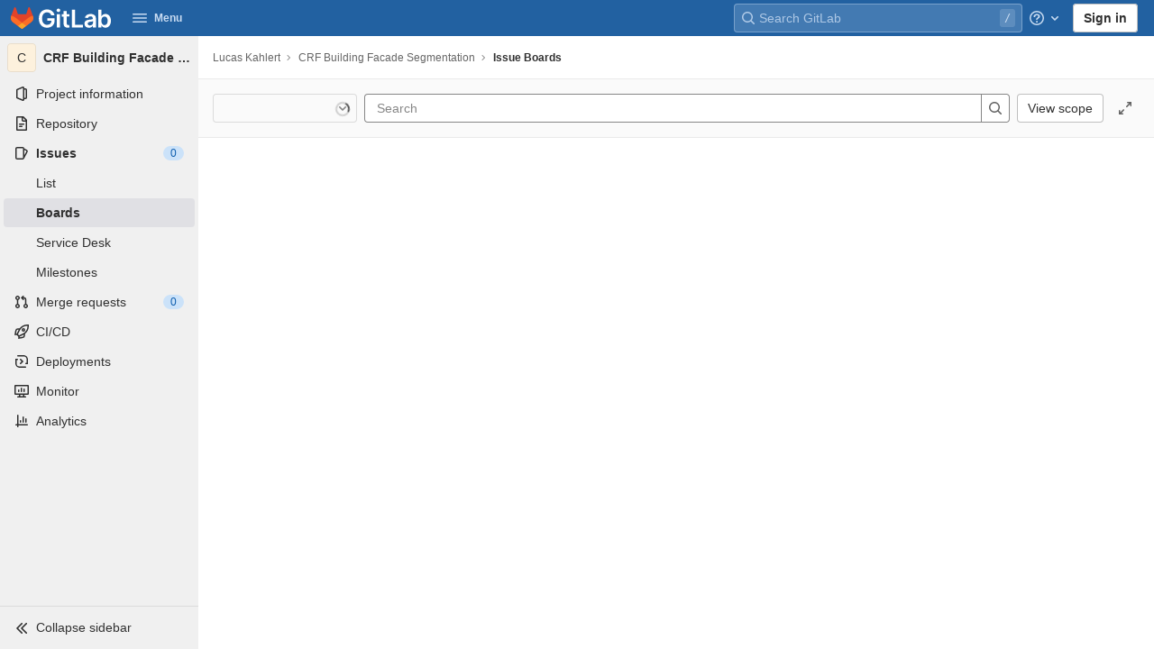

--- FILE ---
content_type: text/css; charset=utf-8
request_url: https://git.square-src.de/assets/page_bundles/boards-b1287c6b5e10b638067610cdf604ae11f273b4b62ebe4488104c9e24f5cf423c.css
body_size: 2073
content:
@keyframes blinking-dot{0%{opacity:1}25%{opacity:0.4}75%{opacity:0.4}100%{opacity:1}}@keyframes blinking-scroll-button{0%{opacity:0.2}50%{opacity:1}100%{opacity:0.2}}@keyframes gl-spinner-rotate{0%{transform:rotate(0)}100%{transform:rotate(360deg)}}.is-ghost{opacity:0.3;pointer-events:none}.dropdown-projects .dropdown-content{max-height:200px}.issue-board-dropdown-content{margin:0;padding:4px 16px 16px;border-bottom:0;color:var(--gray-500, #666)}[data-page$='epic_boards:index'] .content-wrapper,[data-page$='epic_boards:show'] .content-wrapper,.issue-boards-page .content-wrapper{padding-bottom:0}[data-page$='epic_boards:index'] .filtered-search-wrapper,[data-page$='epic_boards:show'] .filtered-search-wrapper{display:none !important}@media (min-width: 576px){.boards-app{transition:width 0.3s;width:100%}.boards-app.is-compact{width:calc(100% - 290px)}}.boards-list,.board-swimlanes{height:calc(100vh - calc(var(--header-height, 40px) + 63px));overflow-x:scroll;min-height:200px;border-left:8px solid var(--gray-10, #fff)}@media (min-width: 576px) and (max-width: 767.98px){.boards-list,.board-swimlanes{height:calc(100vh - calc(var(--header-height, 40px) + 48px))}}@media (min-width: 768px){.boards-list,.board-swimlanes{height:calc(100vh - calc(calc(var(--header-height, 40px) + 48px) + 110px))}}@media (min-width: 992px){.boards-list,.board-swimlanes{height:calc(100vh - calc(calc(var(--header-height, 40px) + 48px) + 68px))}}.with-performance-bar .boards-list,.with-performance-bar .board-swimlanes{height:calc(100vh - calc(var(--header-height, 40px) + 63px) - 35px)}@media (min-width: 576px) and (max-width: 767.98px){.with-performance-bar .boards-list,.with-performance-bar .board-swimlanes{height:calc(100vh - calc(var(--header-height, 40px) + 48px) - 35px)}}@media (min-width: 768px){.with-performance-bar .boards-list,.with-performance-bar .board-swimlanes{height:calc(100vh - calc(calc(var(--header-height, 40px) + 48px) + 110px) - 35px)}}@media (min-width: 992px){.with-performance-bar .boards-list,.with-performance-bar .board-swimlanes{height:calc(100vh - calc(calc(var(--header-height, 40px) + 48px) + 68px) - 35px)}}.board{width:calc(85vw - 15px)}@media (min-width: 576px){.board{width:400px}}.board .board-title-caret{border-radius:4px;line-height:1rem}.board .board-title-caret.btn svg{top:0}.board .board-title-caret:hover{background-color:var(--gray-50, #f0f0f0);transition:background-color 0.1s linear}.board:not(.is-collapsed) .board-title-caret{margin-right:4px}.board.is-collapsed{width:50px}.board.is-collapsed .board-title-caret{margin-top:1px}.board.is-collapsed .board-title-text>span,.board.is-collapsed .issue-count-badge>span{height:16px;margin:calc(50% - 8px) 0;transform:rotate(90deg);transform-origin:center}.board-inner{font-size:14px;background:var(--gray-50, #f0f0f0)}.board-column-highlighted::after{box-shadow:0 0 0 1px #fff, 0 0 0 3px #428fdc;outline:none;content:'';position:absolute;top:-1px;bottom:-1px;left:-1px;right:-1px;pointer-events:none;opacity:0;border-radius:4px;animation-name:board-column-flash-border;animation-duration:1.2s;animation-fill-mode:forwards;animation-timing-function:ease-in-out}@keyframes board-column-flash-border{0%,100%{opacity:0}25%,75%{opacity:1}}.board-title{height:3rem}.board-title .max-issue-size::before{content:'/'}.board-list-component{min-height:0}.board-list{overflow-y:auto;overflow-x:hidden}.board-list-loading{margin-top:10px;font-size:1.8571428571em}.board-card{background:var(--gray-10, #fff);box-shadow:0 1px 2px rgba(var(--black, #000), 0.1);line-height:16px;list-style:none;position:relative}.board-card:not(:last-child){margin-bottom:8px}.board-card.is-active,.board-card.is-active .board-card-assignee:hover a{background-color:var(--blue-50, #e9f3fc)}.board-card.multi-select{border-color:var(--blue-200, #9dc7f1);background-color:var(--blue-50, #e9f3fc)}.board-card.sortable-chosen{box-shadow:0 2px 4px 0 rgba(0,0,0,0.16)}.board-card .gl-label{margin-top:4px;margin-right:4px}.board-card .confidential-icon,.board-card .hidden-icon{color:var(--orange-500, #ab6100);cursor:help}.board-card .issue-blocked-icon{color:var(--red-500, #dd2b0e)}@media (max-width: 991.98px){.board-card{padding:8px}}.board-card-title{overflow-wrap:break-word;word-wrap:break-word;word-break:break-word;max-width:100%;font-size:1em}.board-card-title a{color:var(--gray-900, #303030)}@media (max-width: 991.98px){.board-card-title{font-size:12px}}.board-card-assignee{margin-top:-4px;margin-bottom:-4px}.board-card-assignee .avatar-counter{vertical-align:middle;line-height:24px;min-width:24px;height:24px;border-radius:24px;background-color:var(--gray-400, #868686);font-size:11px;cursor:help;font-weight:600;margin-left:-4px;border:0;padding:0 4px}@media (max-width: 991.98px){.board-card-assignee .avatar-counter{min-width:auto;height:16px;border-radius:16px;line-height:16px}}.board-card-assignee img{vertical-align:top}.board-card-assignee .user-avatar-link:not(:only-child){margin-left:-4px}.board-card-assignee .user-avatar-link:not(:only-child):nth-of-type(1){z-index:2}.board-card-assignee .user-avatar-link:not(:only-child):nth-of-type(2){z-index:1}@media (max-width: 991.98px){.board-card-assignee .avatar{width:16px;height:16px}}@media (max-width: 991.98px){.board-card-assignee{margin-top:0;margin-bottom:0}}.board-card-number{font-size:11px;color:var(--gray-500, #666)}@media (min-width: 768px){.board-card-number{font-size:12px}}.board-list-count{padding:10px 0;color:var(--gray-500, #666);font-size:13px}.board-new-issue-form{z-index:4;margin:5px}.right-sidebar.boards-sidebar .gutter-toggle{bottom:15px;width:22px;padding-left:32px}.right-sidebar.boards-sidebar .gutter-toggle svg{position:absolute;top:50%;right:0;margin-top:-5.5px;height:12px;width:12px}.right-sidebar.boards-sidebar .issuable-header-text{overflow-wrap:break-word;word-wrap:break-word;word-break:break-word;max-width:100%;padding-right:35px}.right-sidebar.right-sidebar-expanded.boards-sidebar-slide-enter-active,.right-sidebar.right-sidebar-expanded.boards-sidebar-slide-leave-active{transition:width 0.3s, padding 0.3s}.right-sidebar.right-sidebar-expanded.boards-sidebar-slide-enter,.right-sidebar.right-sidebar-expanded.boards-sidebar-slide-leave-active{width:0;padding-left:0;padding-right:0}.board-card-info{color:var(--gray-500, #666);white-space:nowrap;margin-right:8px}.board-card-info:not(.board-card-weight){cursor:help}.board-card-info.board-card-weight{color:var(--gray-500, #666);cursor:pointer}.board-card-info.board-card-weight:hover{color:initial;text-decoration:underline}.board-card-info .board-card-info-icon{color:var(--gray-500, #666);margin-right:4px;vertical-align:text-top}@media (max-width: 991.98px){.board-card-info{font-size:12px}}.board-item-path.js-show-tooltip{cursor:help}.board-labels-toggle-wrapper,.board-swimlanes-toggle-wrapper{height:34px}.issue-boards-content:not(.breadcrumbs){isolation:isolate}.issue-boards-content.is-focused{position:fixed;width:100%;height:100%;top:0;left:0;background:var(--white, #fff);z-index:9000}@media (max-width: 767.98px){.issue-boards-content.is-focused{padding-top:10px}}.issue-boards-content.is-focused .boards-list{height:calc(100vh - 68px);overflow-x:scroll}.issue-boards-content.is-focused .boards-sidebar{height:100%;top:0}.boards-sidebar .sidebar-collapsed-icon{display:none}.boards-sidebar .gl-drawer-header{align-items:flex-start}.boards-sidebar .labels-select-wrapper.is-embedded .labels-select-wrapper.is-embedded{width:auto}.boards-sidebar .show.dropdown .dropdown-menu{width:100%}.board-header-collapsed-info-icon:hover{color:var(--gray-900, #303030)}.board-card-skeleton{height:110px;box-shadow:0 1px 2px rgba(0,0,0,0.1)}.board-card-skeleton .board-card-skeleton-inner{width:340px;height:100px}


--- FILE ---
content_type: text/javascript; charset=utf-8
request_url: https://git.square-src.de/assets/webpack/commons-pages.admin.clusters.index-pages.admin.runners.index-pages.groups.boards-pages.groups.cluste-5d895ad7.6cffd606.chunk.js
body_size: 9659
content:
(this.webpackJsonp=this.webpackJsonp||[]).push([[8,45],{"+iVy":function(t,e,i){"use strict";i.d(e,"b",(function(){return v})),i.d(e,"a",(function(){return m}));var n=i("Z2pp"),r=i("jyii"),o=i("/Zha"),s=i("9CRu"),a=i("gCUY"),l=i("Sq3g"),c=i("ySPH"),u=i("yxQL"),d=i("1pIC"),h=i("GpHn"),p=i("R+nN");function f(t,e){var i=Object.keys(t);if(Object.getOwnPropertySymbols){var n=Object.getOwnPropertySymbols(t);e&&(n=n.filter((function(e){return Object.getOwnPropertyDescriptor(t,e).enumerable}))),i.push.apply(i,n)}return i}function b(t){for(var e=1;e<arguments.length;e++){var i=null!=arguments[e]?arguments[e]:{};e%2?f(Object(i),!0).forEach((function(e){g(t,e,i[e])})):Object.getOwnPropertyDescriptors?Object.defineProperties(t,Object.getOwnPropertyDescriptors(i)):f(Object(i)).forEach((function(e){Object.defineProperty(t,e,Object.getOwnPropertyDescriptor(i,e))}))}return t}function g(t,e,i){return e in t?Object.defineProperty(t,e,{value:i,enumerable:!0,configurable:!0,writable:!0}):t[e]=i,t}var v=Object(a.c)(b(b({},u.b),{},{text:{type:String},html:{type:String},variant:{type:String,default:"secondary"},size:{type:String},block:{type:Boolean,default:!1},menuClass:{type:[String,Array,Object]},toggleTag:{type:String,default:"button"},toggleText:{type:String,default:"Toggle dropdown"},toggleClass:{type:[String,Array,Object]},noCaret:{type:Boolean,default:!1},split:{type:Boolean,default:!1},splitHref:{type:String},splitTo:{type:[String,Object]},splitVariant:{type:String},splitClass:{type:[String,Array,Object]},splitButtonType:{type:String,default:"button",validator:function(t){return Object(s.a)(["button","submit","reset"],t)}},lazy:{type:Boolean,default:!1},role:{type:String,default:"menu"}}),r.k),m=n.a.extend({name:r.k,mixins:[d.a,u.a,h.a],props:v,computed:{dropdownClasses:function(){var t=this.block,e=this.split;return[this.directionClass,this.boundaryClass,{show:this.visible,"btn-group":e||!t,"d-flex":t&&e}]},menuClasses:function(){return[this.menuClass,{"dropdown-menu-right":this.right,show:this.visible}]},toggleClasses:function(){var t=this.split;return[this.toggleClass,{"dropdown-toggle-split":t,"dropdown-toggle-no-caret":this.noCaret&&!t}]}},render:function(t){var e=this.visible,i=this.variant,n=this.size,r=this.block,s=this.disabled,a=this.split,u=this.role,d=this.hide,h=this.toggle,f={variant:i,size:n,block:r,disabled:s},g=this.normalizeSlot("button-content"),v=this.hasNormalizedSlot("button-content")?{}:Object(l.a)(this.html,this.text),m=t();if(a){var y=this.splitTo,O=this.splitHref,j=this.splitButtonType,w=b(b({},f),{},{variant:this.splitVariant||i});y?w.to=y:O?w.href=O:j&&(w.type=j),m=t(p.a,{class:this.splitClass,attrs:{id:this.safeId("_BV_button_")},props:w,domProps:v,on:{click:this.onSplitClick},ref:"button"},g),g=[t("span",{class:["sr-only"]},[this.toggleText])],v={}}var C=t(p.a,{staticClass:"dropdown-toggle",class:this.toggleClasses,attrs:{id:this.safeId("_BV_toggle_"),"aria-haspopup":"true","aria-expanded":Object(c.e)(e)},props:b(b({},f),{},{tag:this.toggleTag,block:r&&!a}),domProps:v,on:{mousedown:this.onMousedown,click:h,keydown:h},ref:"toggle"},g),_=t("ul",{staticClass:"dropdown-menu",class:this.menuClasses,attrs:{role:u,tabindex:"-1","aria-labelledby":this.safeId(a?"_BV_button_":"_BV_toggle_")},on:{keydown:this.onKeydown},ref:"menu"},[!this.lazy||e?this.normalizeSlot(o.c,{hide:d}):t()]);return t("div",{staticClass:"dropdown b-dropdown",class:this.dropdownClasses,attrs:{id:this.safeId()}},[m,C,_])}})},"/Jty":function(t,e,i){"use strict";i.d(e,"a",(function(){return j}));var n=i("Z2pp"),r=i("jyii"),o=i("9CRu"),s=i("gCUY"),a=i("qx9o"),l=i("BhOj"),c=i("KpC0"),u=i("lRgI"),d=i("YxAH"),h=i("p+a6"),p=i("Rd/K"),f=i("HJOD"),b=i("1pIC"),g=i("PrCM");function v(t,e){var i=Object.keys(t);if(Object.getOwnPropertySymbols){var n=Object.getOwnPropertySymbols(t);e&&(n=n.filter((function(e){return Object.getOwnPropertyDescriptor(t,e).enumerable}))),i.push.apply(i,n)}return i}function m(t){for(var e=1;e<arguments.length;e++){var i=null!=arguments[e]?arguments[e]:{};e%2?v(Object(i),!0).forEach((function(e){y(t,e,i[e])})):Object.getOwnPropertyDescriptors?Object.defineProperties(t,Object.getOwnPropertyDescriptors(i)):v(Object(i)).forEach((function(e){Object.defineProperty(t,e,Object.getOwnPropertyDescriptor(i,e))}))}return t}function y(t,e,i){return e in t?Object.defineProperty(t,e,{value:i,enumerable:!0,configurable:!0,writable:!0}):t[e]=i,t}var O=["text","password","email","number","url","tel","search","range","color","date","time","datetime","datetime-local","month","week"],j=n.a.extend({name:r.v,mixins:[g.a,b.a,c.a,d.a,h.a,p.a,u.a,f.a],props:Object(s.c)(m(m(m(m(m({},c.b),d.b),h.b),p.b),{},{type:{type:String,default:"text",validator:function(t){return Object(o.a)(O,t)}},noWheel:{type:Boolean,default:!1},min:{type:[String,Number]},max:{type:[String,Number]},step:{type:[String,Number]},list:{type:String}}),r.v),computed:{localType:function(){return Object(o.a)(O,this.type)?this.type:"text"},computedAttrs:function(){var t=this.localType,e=this.disabled,i=this.placeholder,n=this.required,r=this.min,o=this.max,s=this.step;return{id:this.safeId(),name:this.name||null,form:this.form||null,type:t,disabled:e,placeholder:i,required:n,autocomplete:this.autocomplete||null,readonly:this.readonly||this.plaintext,min:r,max:o,step:s,list:"password"!==t?this.list:null,"aria-required":n?"true":null,"aria-invalid":this.computedAriaInvalid}},computedListeners:function(){return m(m({},this.bvListeners),{},{input:this.onInput,change:this.onChange,blur:this.onBlur})}},watch:{noWheel:function(t){this.setWheelStopper(t)}},mounted:function(){this.setWheelStopper(this.noWheel)},deactivated:function(){this.setWheelStopper(!1)},activated:function(){this.setWheelStopper(this.noWheel)},beforeDestroy:function(){this.setWheelStopper(!1)},methods:{setWheelStopper:function(t){var e=this.$el;Object(l.c)(t,e,"focus",this.onWheelFocus),Object(l.c)(t,e,"blur",this.onWheelBlur),t||Object(l.a)(document,"wheel",this.stopWheel)},onWheelFocus:function(){Object(l.b)(document,"wheel",this.stopWheel)},onWheelBlur:function(){Object(l.a)(document,"wheel",this.stopWheel)},stopWheel:function(t){Object(l.d)(t,{propagation:!1}),Object(a.c)(this.$el)}},render:function(t){return t("input",{ref:"input",class:this.computedClass,attrs:this.computedAttrs,domProps:{value:this.localValue},on:this.computedListeners})}})},"0X+3":function(t,e,i){"use strict";var n=i("Z2pp"),r=i("jyii"),o=i("gCUY"),s=i("qx9o"),a=i("9Q7u"),l=i("ummR"),c=i("GpHn"),u=i("lHYX");function d(t,e){var i=Object.keys(t);if(Object.getOwnPropertySymbols){var n=Object.getOwnPropertySymbols(t);e&&(n=n.filter((function(e){return Object.getOwnPropertyDescriptor(t,e).enumerable}))),i.push.apply(i,n)}return i}function h(t){for(var e=1;e<arguments.length;e++){var i=null!=arguments[e]?arguments[e]:{};e%2?d(Object(i),!0).forEach((function(e){p(t,e,i[e])})):Object.getOwnPropertyDescriptors?Object.defineProperties(t,Object.getOwnPropertyDescriptors(i)):d(Object(i)).forEach((function(e){Object.defineProperty(t,e,Object.getOwnPropertyDescriptor(i,e))}))}return t}function p(t,e,i){return e in t?Object.defineProperty(t,e,{value:i,enumerable:!0,configurable:!0,writable:!0}):t[e]=i,t}var f=Object(a.j)(u.b,["event","routerTag"]),b=n.a.extend({name:r.o,mixins:[l.a,c.a],inject:{bvDropdown:{default:null}},inheritAttrs:!1,props:Object(o.c)(h(h({},f),{},{linkClass:{type:[String,Array,Object]},variant:{type:String}}),r.o),computed:{computedAttrs:function(){return h(h({},this.bvAttrs),{},{role:"menuitem"})}},methods:{closeDropdown:function(){var t=this;Object(s.B)((function(){t.bvDropdown&&t.bvDropdown.hide(!0)}))},onClick:function(t){this.$emit("click",t),this.closeDropdown()}},render:function(t){var e=this.linkClass,i=this.variant,n=this.active,r=this.disabled,o=this.onClick;return t("li",{attrs:{role:"presentation"}},[t(u.a,{staticClass:"dropdown-item",class:[e,p({},"text-".concat(i),i&&!(n||r))],props:this.$props,attrs:this.computedAttrs,on:{click:o},ref:"item"},this.normalizeSlot())])}});function g(t,e){var i=Object.keys(t);if(Object.getOwnPropertySymbols){var n=Object.getOwnPropertySymbols(t);e&&(n=n.filter((function(e){return Object.getOwnPropertyDescriptor(t,e).enumerable}))),i.push.apply(i,n)}return i}function v(t){for(var e=1;e<arguments.length;e++){var i=null!=arguments[e]?arguments[e]:{};e%2?g(Object(i),!0).forEach((function(e){m(t,e,i[e])})):Object.getOwnPropertyDescriptors?Object.defineProperties(t,Object.getOwnPropertyDescriptors(i)):g(Object(i)).forEach((function(e){Object.defineProperty(t,e,Object.getOwnPropertyDescriptor(i,e))}))}return t}function m(t,e,i){return e in t?Object.defineProperty(t,e,{value:i,enumerable:!0,configurable:!0,writable:!0}):t[e]=i,t}var y=Object(o.c)({active:{type:Boolean,default:!1},activeClass:{type:String,default:"active"},buttonClass:{type:[String,Array,Object]},disabled:{type:Boolean,default:!1},variant:{type:String}},r.p),O=n.a.extend({name:r.p,mixins:[l.a,c.a],inject:{bvDropdown:{default:null}},inheritAttrs:!1,props:y,computed:{computedAttrs:function(){return v(v({},this.bvAttrs),{},{role:"menuitem",type:"button",disabled:this.disabled})}},methods:{closeDropdown:function(){this.bvDropdown&&this.bvDropdown.hide(!0)},onClick:function(t){this.$emit("click",t),this.closeDropdown()}},render:function(t){var e;return t("li",{attrs:{role:"presentation"}},[t("button",{staticClass:"dropdown-item",class:[this.buttonClass,(e={},m(e,this.activeClass,this.active),m(e,"text-".concat(this.variant),this.variant&&!(this.active||this.disabled)),e)],attrs:this.computedAttrs,on:{click:this.onClick},ref:"button"},this.normalizeSlot())])}}),j=i("Fcvx"),w=i("cmjF"),C=i("cuRJ"),_=i("H8gz"),S=i("6IRw"),k=i.n(S);const x={components:{GlIcon:_.a,GlAvatar:w.a,GlButton:C.a},inheritAttrs:!1,props:{avatarUrl:{type:String,required:!1,default:""},iconColor:{type:String,required:!1,default:""},iconName:{type:String,required:!1,default:""},iconRightAriaLabel:{type:String,required:!1,default:""},iconRightName:{type:String,required:!1,default:""},isChecked:{type:Boolean,required:!1,default:!1},isCheckItem:{type:Boolean,required:!1,default:!1},isCheckCentered:{type:Boolean,required:!1,default:!1},secondaryText:{type:String,required:!1,default:""}},computed:{bootstrapComponent(){const{href:t,to:e}=this.$attrs;return t||e?b:O},iconColorCss(){return j.H[this.iconColor]||"gl-text-gray-700"},shouldShowCheckIcon(){return this.isChecked||this.isCheckItem},checkedClasses(){return this.isCheckCentered?"":"gl-mt-3 gl-align-self-start"}},methods:{handleClickIconRight(){this.$emit("click-icon-right")}}};const $=k()({render:function(){var t=this,e=t.$createElement,i=t._self._c||e;return i(t.bootstrapComponent,t._g(t._b({tag:"component",staticClass:"gl-new-dropdown-item"},"component",t.$attrs,!1),t.$listeners),[t.shouldShowCheckIcon?i("gl-icon",{class:["gl-new-dropdown-item-check-icon",{"gl-visibility-hidden":!t.isChecked},t.checkedClasses],attrs:{name:"mobile-issue-close","data-testid":"dropdown-item-checkbox"}}):t._e(),t._v(" "),t.iconName?i("gl-icon",{class:["gl-new-dropdown-item-icon",t.iconColorCss],attrs:{name:t.iconName}}):t._e(),t._v(" "),t.avatarUrl?i("gl-avatar",{attrs:{size:32,src:t.avatarUrl}}):t._e(),t._v(" "),i("div",{staticClass:"gl-new-dropdown-item-text-wrapper"},[i("p",{staticClass:"gl-new-dropdown-item-text-primary"},[t._t("default")],2),t._v(" "),t.secondaryText?i("p",{staticClass:"gl-new-dropdown-item-text-secondary"},[t._v(t._s(t.secondaryText))]):t._e()]),t._v(" "),t.iconRightName?i("gl-button",{attrs:{size:"small",icon:t.iconRightName,"aria-label":t.iconRightAriaLabel||t.iconRightName},on:{click:function(e){return e.stopPropagation(),e.preventDefault(),t.handleClickIconRight(e)}}}):t._e()],1)},staticRenderFns:[]},void 0,x,void 0,!1,void 0,!1,void 0,void 0,void 0);e.a=$},"1pIC":function(t,e,i){"use strict";e.a={props:{id:{type:String}},data:function(){return{localId_:null}},computed:{safeId:function(){var t=this.id||this.localId_;return function(e){return t?(e=String(e||"").replace(/\s+/g,"_"))?t+"_"+e:t:null}}},mounted:function(){var t=this;this.$nextTick((function(){t.localId_="__BVID__".concat(t._uid)}))}}},HJOD:function(t,e,i){"use strict";e.a={computed:{validity:{cache:!1,get:function(){return this.$refs.input.validity}},validationMessage:{cache:!1,get:function(){return this.$refs.input.validationMessage}},willValidate:{cache:!1,get:function(){return this.$refs.input.willValidate}}},methods:{setCustomValidity:function(){var t;return(t=this.$refs.input).setCustomValidity.apply(t,arguments)},checkValidity:function(){var t;return(t=this.$refs.input).checkValidity.apply(t,arguments)},reportValidity:function(){var t;return(t=this.$refs.input).reportValidity.apply(t,arguments)}}}},KpC0:function(t,e,i){"use strict";i.d(e,"b",(function(){return a}));var n=i("gCUY"),r=i("qx9o");function o(t,e){var i=Object.keys(t);if(Object.getOwnPropertySymbols){var n=Object.getOwnPropertySymbols(t);e&&(n=n.filter((function(e){return Object.getOwnPropertyDescriptor(t,e).enumerable}))),i.push.apply(i,n)}return i}function s(t,e,i){return e in t?Object.defineProperty(t,e,{value:i,enumerable:!0,configurable:!0,writable:!0}):t[e]=i,t}var a=function(t){for(var e=1;e<arguments.length;e++){var i=null!=arguments[e]?arguments[e]:{};e%2?o(Object(i),!0).forEach((function(e){s(t,e,i[e])})):Object.getOwnPropertyDescriptors?Object.defineProperties(t,Object.getOwnPropertyDescriptors(i)):o(Object(i)).forEach((function(e){Object.defineProperty(t,e,Object.getOwnPropertyDescriptor(i,e))}))}return t}({id:{type:String},name:{type:String}},Object(n.c)({disabled:{type:Boolean,default:!1},required:{type:Boolean,default:!1},form:{type:String},autofocus:{type:Boolean,default:!1}},"formControls"));e.a={props:a,mounted:function(){this.handleAutofocus()},activated:function(){this.handleAutofocus()},methods:{handleAutofocus:function(){var t=this;this.$nextTick((function(){Object(r.B)((function(){var e=t.$el;t.autofocus&&Object(r.u)(e)&&(Object(r.v)(e,"input, textarea, select")||(e=Object(r.C)("input, textarea, select",e)),Object(r.d)(e))}))}))}}}},OkMp:function(t,e,i){"use strict";var n=i("+iVy"),r=i("qx9o"),o=i("Fcvx");const s={computed:{buttonSize(){return o.m[this.size]}}};var a=i("cuRJ"),l=i("H8gz"),c=i("zLBL"),u=i("OqKX"),d=i("6IRw"),h=i.n(d);const p=".dropdown-item:not(.disabled):not([disabled]),.form-control:not(.disabled):not([disabled])";const f={components:{BDropdown:{extends:n.a,methods:{getItems(){return(Object(r.D)(p,this.$refs.menu)||[]).filter(r.u)}}},GlButton:a.a,GlDropdownDivider:u.a,GlIcon:l.a,GlLoadingIcon:c.a},mixins:[s],props:{headerText:{type:String,required:!1,default:""},hideHeaderBorder:{type:Boolean,required:!1,default:!0},showClearAll:{type:Boolean,required:!1,default:!1},clearAllText:{type:String,required:!1,default:"Clear all"},clearAllTextClass:{type:String,required:!1,default:"gl-px-5"},text:{type:String,required:!1,default:""},showHighlightedItemsTitle:{type:Boolean,required:!1,default:!1},highlightedItemsTitle:{type:String,required:!1,default:"Selected"},highlightedItemsTitleClass:{type:String,required:!1,default:"gl-px-5"},textSrOnly:{type:Boolean,required:!1,default:!1},split:{type:Boolean,required:!1,default:!1},category:{type:String,required:!1,default:o.k.primary,validator:t=>Object.keys(o.k).includes(t)},variant:{type:String,required:!1,default:o.r.default,validator:t=>Object.keys(o.r).includes(t)},size:{type:String,required:!1,default:o.l.medium,validator:t=>Object.keys(o.l).includes(t)},icon:{type:String,required:!1,default:null},block:{type:Boolean,required:!1,default:!1},disabled:{type:Boolean,required:!1,default:!1},loading:{type:Boolean,required:!1,default:!1},toggleClass:{type:[String,Array,Object],required:!1,default:null},right:{type:Boolean,required:!1,default:!1}},computed:{renderCaret(){return!this.split},isIconOnly(){var t;return Boolean(this.icon&&(!(null!==(t=this.text)&&void 0!==t&&t.length)||this.textSrOnly)&&!this.hasSlotContents("button-text"))},isIconWithText(){var t;return Boolean(this.icon&&(null===(t=this.text)||void 0===t?void 0:t.length)&&!this.textSrOnly)},toggleButtonClasses(){return[this.toggleClass,{"gl-button":!0,"gl-dropdown-toggle":!0,[`btn-${this.variant}-secondary`]:this.category===o.k.secondary||this.category===o.k.tertiary&&this.split,[`btn-${this.variant}-tertiary`]:this.category===o.k.tertiary&&!this.split,"dropdown-icon-only":this.isIconOnly,"dropdown-icon-text":this.isIconWithText}]},splitButtonClasses(){return[this.toggleClass,{"gl-button":!0,"split-content-button":Boolean(this.text),"icon-split-content-button":Boolean(this.icon),[`btn-${this.variant}-secondary`]:this.category===o.k.secondary||this.category===o.k.tertiary}]},buttonText(){return this.split&&this.icon?null:this.text},hasHighlightedItemsContent(){return this.hasSlotContents("highlighted-items")},hasHighlightedItemsOrClearAll(){return this.hasHighlightedItemsContent&&this.showHighlightedItemsTitle||this.showClearAll}},methods:{hasSlotContents(t){return Boolean(this.$slots[t])},show(){this.$refs.dropdown.show(...arguments)},hide(){this.$refs.dropdown.hide(...arguments)}}};const b=h()({render:function(){var t=this,e=t.$createElement,i=t._self._c||e;return i("b-dropdown",t._g(t._b({ref:"dropdown",staticClass:"gl-new-dropdown",attrs:{split:t.split,variant:t.variant,size:t.buttonSize,"toggle-class":[t.toggleButtonClasses],"split-class":t.splitButtonClasses,block:t.block,disabled:t.disabled||t.loading,right:t.right},scopedSlots:t._u([{key:"button-content",fn:function(){return[t._t("button-content",[t.loading?i("gl-loading-icon",{class:{"gl-mr-2":!t.isIconOnly}}):t._e(),t._v(" "),!t.icon||t.isIconOnly&&t.loading?t._e():i("gl-icon",{staticClass:"dropdown-icon",attrs:{name:t.icon}}),t._v(" "),i("span",{staticClass:"gl-new-dropdown-button-text",class:{"gl-sr-only":t.textSrOnly}},[t._t("button-text",[t._v(t._s(t.buttonText))])],2),t._v(" "),t.renderCaret?i("gl-icon",{staticClass:"gl-button-icon dropdown-chevron",attrs:{name:"chevron-down"}}):t._e()])]},proxy:!0}],null,!0)},"b-dropdown",t.$attrs,!1),t.$listeners),[i("div",{staticClass:"gl-new-dropdown-inner"},[t.hasSlotContents("header")||t.headerText?i("div",{staticClass:"gl-new-dropdown-header",class:{"gl-border-b-0!":t.hideHeaderBorder}},[t.headerText?i("p",{staticClass:"gl-new-dropdown-header-top"},[t._v("\n        "+t._s(t.headerText)+"\n      ")]):t._e(),t._v(" "),t._t("header")],2):t._e(),t._v(" "),t.hasHighlightedItemsOrClearAll?i("div",{staticClass:"gl-display-flex gl-flex-direction-row gl-justify-content-space-between gl-align-items-center"},[t.hasHighlightedItemsContent&&t.showHighlightedItemsTitle?i("div",{staticClass:"gl-display-flex gl-flex-grow-1 gl-justify-content-flex-start",class:t.highlightedItemsTitleClass},[i("span",{staticClass:"gl-font-weight-bold",attrs:{"data-testid":"highlighted-items-title"}},[t._v(t._s(t.highlightedItemsTitle))])]):t._e(),t._v(" "),t.showClearAll?i("div",{staticClass:"gl-display-flex gl-flex-grow-1 gl-justify-content-end",class:t.clearAllTextClass},[i("gl-button",{attrs:{size:"small",category:"tertiary",variant:"link","data-testid":"clear-all-button"},on:{click:function(e){return t.$emit("clear-all",e)}}},[t._v(t._s(t.clearAllText))])],1):t._e()]):t._e(),t._v(" "),i("div",{staticClass:"gl-new-dropdown-contents"},[t.hasHighlightedItemsContent?i("div",{staticClass:"gl-overflow-visible",attrs:{"data-testid":"highlighted-items"}},[t._t("highlighted-items"),t._v(" "),i("gl-dropdown-divider")],2):t._e(),t._v(" "),t._t("default")],2),t._v(" "),t.hasSlotContents("footer")?i("div",{staticClass:"gl-new-dropdown-footer"},[t._t("footer")],2):t._e()])])},staticRenderFns:[]},void 0,f,void 0,!1,void 0,!1,void 0,void 0,void 0);e.a=b},OqKX:function(t,e,i){"use strict";var n=i("Z2pp"),r=i("DQ7i"),o=i("jyii"),s=i("gCUY");function a(t,e){var i=Object.keys(t);if(Object.getOwnPropertySymbols){var n=Object.getOwnPropertySymbols(t);e&&(n=n.filter((function(e){return Object.getOwnPropertyDescriptor(t,e).enumerable}))),i.push.apply(i,n)}return i}function l(t){for(var e=1;e<arguments.length;e++){var i=null!=arguments[e]?arguments[e]:{};e%2?a(Object(i),!0).forEach((function(e){c(t,e,i[e])})):Object.getOwnPropertyDescriptors?Object.defineProperties(t,Object.getOwnPropertyDescriptors(i)):a(Object(i)).forEach((function(e){Object.defineProperty(t,e,Object.getOwnPropertyDescriptor(i,e))}))}return t}function c(t,e,i){return e in t?Object.defineProperty(t,e,{value:i,enumerable:!0,configurable:!0,writable:!0}):t[e]=i,t}var u=Object(s.c)({tag:{type:String,default:"hr"}},o.l),d=n.a.extend({name:o.l,functional:!0,props:u,render:function(t,e){var i=e.props,n=e.data,o=n.attrs||{};return n.attrs={},t("li",Object(r.a)(n,{attrs:{role:"presentation"}}),[t(i.tag,{staticClass:"dropdown-divider",attrs:l(l({},o),{},{role:"separator","aria-orientation":"horizontal"}),ref:"divider"})])}}),h=i("6IRw");const p={components:{BDropdownDivider:d},inheritAttrs:!1};const f=i.n(h)()({render:function(){var t=this.$createElement;return(this._self._c||t)("b-dropdown-divider",this._g(this._b({staticClass:"gl-new-dropdown-divider"},"b-dropdown-divider",this.$attrs,!1),this.$listeners))},staticRenderFns:[]},void 0,p,void 0,!1,void 0,!1,void 0,void 0,void 0);e.a=f},"Ox/j":function(t,e,i){"use strict";var n=i("Z2pp"),r=i("DQ7i"),o=i("jyii"),s=i("gCUY");var a=n.a.extend({name:o.q,functional:!0,props:Object(s.c)({tag:{type:String,default:"p"},textClass:{type:[String,Array,Object]},variant:{type:String}},o.q),render:function(t,e){var i,n,o,s=e.props,a=e.data,l=e.children,c=s.tag,u=s.textClass,d=s.variant,h=a.attrs||{};return a.attrs={},t("li",Object(r.a)(a,{attrs:{role:"presentation"}}),[t(c,{staticClass:"b-dropdown-text",class:[u,(i={},n="text-".concat(d),o=d,n in i?Object.defineProperty(i,n,{value:o,enumerable:!0,configurable:!0,writable:!0}):i[n]=o,i)],props:s,attrs:h,ref:"text"},l)])}}),l=i("6IRw");const c={components:{BDropdownText:a},inheritAttrs:!1};const u=i.n(l)()({render:function(){var t=this.$createElement;return(this._self._c||t)("b-dropdown-text",this._g(this._b({staticClass:"gl-new-dropdown-text"},"b-dropdown-text",this.$attrs,!1),this.$listeners),[this._t("default")],2)},staticRenderFns:[]},void 0,c,void 0,!1,void 0,!1,void 0,void 0,void 0);e.a=u},"Rd/K":function(t,e,i){"use strict";i.d(e,"b",(function(){return c}));var n=i("gCUY"),r=i("qx9o"),o=i("BhOj"),s=i("ST6S"),a=i("8Vyw"),l=i("ySPH"),c=Object(n.c)({value:{type:[String,Number],default:""},ariaInvalid:{type:[Boolean,String],default:!1},readonly:{type:Boolean,default:!1},plaintext:{type:Boolean,default:!1},autocomplete:{type:String},placeholder:{type:String},formatter:{type:Function},lazyFormatter:{type:Boolean,default:!1},trim:{type:Boolean,default:!1},number:{type:Boolean,default:!1},lazy:{type:Boolean,default:!1},debounce:{type:[Number,String],default:0}},"formTextControls");e.a={model:{prop:"value",event:"update"},props:c,data:function(){var t=this.value;return{localValue:Object(l.e)(t),vModelValue:this.modifyValue(t)}},computed:{computedClass:function(){return[{"custom-range":"range"===this.type,"form-control-plaintext":this.plaintext&&"range"!==this.type&&"color"!==this.type,"form-control":!this.plaintext&&"range"!==this.type||"color"===this.type},this.sizeFormClass,this.stateClass]},computedDebounce:function(){return Object(s.b)(Object(a.c)(this.debounce,0),0)},hasFormatter:function(){return this.formatter.name!==c.formatter.default.name}},watch:{value:function(t){var e=Object(l.e)(t),i=this.modifyValue(t);e===this.localValue&&i===this.vModelValue||(this.clearDebounce(),this.localValue=e,this.vModelValue=i)}},created:function(){this.$_inputDebounceTimer=null},mounted:function(){this.$on("hook:beforeDestroy",this.clearDebounce)},methods:{clearDebounce:function(){clearTimeout(this.$_inputDebounceTimer),this.$_inputDebounceTimer=null},formatValue:function(t,e){var i=arguments.length>2&&void 0!==arguments[2]&&arguments[2];return t=Object(l.e)(t),!this.hasFormatter||this.lazyFormatter&&!i||(t=this.formatter(t,e)),t},modifyValue:function(t){return t=Object(l.e)(t),this.trim&&(t=t.trim()),this.number&&(t=Object(a.b)(t,t)),t},updateValue:function(t){var e=this,i=arguments.length>1&&void 0!==arguments[1]&&arguments[1],n=this.lazy;if(!n||i){this.clearDebounce();var r=function(){if((t=e.modifyValue(t))!==e.vModelValue)e.vModelValue=t,e.$emit("update",t);else if(e.hasFormatter){var i=e.$refs.input;i&&t!==i.value&&(i.value=t)}},o=this.computedDebounce;o>0&&!n&&!i?this.$_inputDebounceTimer=setTimeout(r,o):r()}},onInput:function(t){if(!t.target.composing){var e=t.target.value,i=this.formatValue(e,t);!1===i||t.defaultPrevented?Object(o.d)(t,{propagation:!1}):(this.localValue=i,this.updateValue(i),this.$emit("input",i))}},onChange:function(t){var e=t.target.value,i=this.formatValue(e,t);!1===i||t.defaultPrevented?Object(o.d)(t,{propagation:!1}):(this.localValue=i,this.updateValue(i,!0),this.$emit("change",i))},onBlur:function(t){var e=t.target.value,i=this.formatValue(e,t,!0);!1!==i&&(this.localValue=Object(l.e)(this.modifyValue(i)),this.updateValue(i,!0)),this.$emit("blur",t)},focus:function(){this.disabled||Object(r.d)(this.$el)},blur:function(){this.disabled||Object(r.c)(this.$el)}}}},Sq3g:function(t,e,i){"use strict";i.d(e,"b",(function(){return r})),i.d(e,"a",(function(){return o}));var n=i("pkvD"),r=function(){var t=arguments.length>0&&void 0!==arguments[0]?arguments[0]:"";return String(t).replace(n.h,"")},o=function(t,e){return t?{innerHTML:t}:e?{textContent:e}:{}}},YxAH:function(t,e,i){"use strict";i.d(e,"b",(function(){return r}));var n=i("gCUY"),r=Object(n.c)({size:{type:String}},"formControls");e.a={props:r,computed:{sizeFormClass:function(){return[this.size?"form-control-".concat(this.size):null]}}}},lRgI:function(t,e,i){"use strict";e.a={computed:{selectionStart:{cache:!1,get:function(){return this.$refs.input.selectionStart},set:function(t){this.$refs.input.selectionStart=t}},selectionEnd:{cache:!1,get:function(){return this.$refs.input.selectionEnd},set:function(t){this.$refs.input.selectionEnd=t}},selectionDirection:{cache:!1,get:function(){return this.$refs.input.selectionDirection},set:function(t){this.$refs.input.selectionDirection=t}}},methods:{select:function(){var t;(t=this.$refs.input).select.apply(t,arguments)},setSelectionRange:function(){var t;(t=this.$refs.input).setSelectionRange.apply(t,arguments)},setRangeText:function(){var t;(t=this.$refs.input).setRangeText.apply(t,arguments)}}}},"ly/8":function(t,e,i){"use strict";i.d(e,"a",(function(){return D}));var n=i("jyii"),r=i("hRgn"),o=i("ZVxY"),s=i("3XSL"),a=i("9CRu"),l=i("gCUY"),c=i("x/db"),u=i("G55H"),d=i("8Vyw"),h=i("9Q7u"),p=i("zNfq");function f(t,e){var i=Object.keys(t);if(Object.getOwnPropertySymbols){var n=Object.getOwnPropertySymbols(t);e&&(n=n.filter((function(e){return Object.getOwnPropertyDescriptor(t,e).enumerable}))),i.push.apply(i,n)}return i}function b(t){for(var e=1;e<arguments.length;e++){var i=null!=arguments[e]?arguments[e]:{};e%2?f(Object(i),!0).forEach((function(e){g(t,e,i[e])})):Object.getOwnPropertyDescriptors?Object.defineProperties(t,Object.getOwnPropertyDescriptors(i)):f(Object(i)).forEach((function(e){Object.defineProperty(t,e,Object.getOwnPropertyDescriptor(i,e))}))}return t}function g(t,e,i){return e in t?Object.defineProperty(t,e,{value:i,enumerable:!0,configurable:!0,writable:!0}):t[e]=i,t}var v="__BV_Tooltip__",m={focus:!0,hover:!0,click:!0,blur:!0,manual:!0},y=/^html$/i,O=/^noninteractive$/i,j=/^nofade$/i,w=/^(auto|top(left|right)?|bottom(left|right)?|left(top|bottom)?|right(top|bottom)?)$/i,C=/^(window|viewport|scrollParent)$/i,_=/^d\d+$/i,S=/^ds\d+$/i,k=/^dh\d+$/i,x=/^o-?\d+$/i,$=/^v-.+$/i,P=/\s+/,I=function(t,e,i){if(c.g){var f=function(t,e){var i={title:void 0,trigger:"",placement:"top",fallbackPlacement:"flip",container:!1,animation:!0,offset:0,id:null,html:!1,interactive:!0,disabled:!1,delay:Object(l.b)(n.jb,"delay",50),boundary:String(Object(l.b)(n.jb,"boundary","scrollParent")),boundaryPadding:Object(d.c)(Object(l.b)(n.jb,"boundaryPadding",5),0),variant:Object(l.b)(n.jb,"variant"),customClass:Object(l.b)(n.jb,"customClass")};if(Object(u.m)(t.value)||Object(u.g)(t.value)?i.title=t.value:Object(u.e)(t.value)?i.title=t.value:Object(u.j)(t.value)&&(i=b(b({},i),t.value)),Object(u.n)(i.title)){var r=e.data||{};i.title=r.attrs&&!Object(u.o)(r.attrs.title)?r.attrs.title:void 0}Object(u.j)(i.delay)||(i.delay={show:Object(d.c)(i.delay,0),hide:Object(d.c)(i.delay,0)}),t.arg&&(i.container="#".concat(t.arg)),Object(h.h)(t.modifiers).forEach((function(t){if(y.test(t))i.html=!0;else if(O.test(t))i.interactive=!1;else if(j.test(t))i.animation=!1;else if(w.test(t))i.placement=t;else if(C.test(t))t="scrollparent"===t?"scrollParent":t,i.boundary=t;else if(_.test(t)){var e=Object(d.c)(t.slice(1),0);i.delay.show=e,i.delay.hide=e}else S.test(t)?i.delay.show=Object(d.c)(t.slice(2),0):k.test(t)?i.delay.hide=Object(d.c)(t.slice(2),0):x.test(t)?i.offset=Object(d.c)(t.slice(1),0):$.test(t)&&(i.variant=t.slice(2)||null)}));var s={};return Object(a.b)(i.trigger||"").filter(o.a).join(" ").trim().toLowerCase().split(P).forEach((function(t){m[t]&&(s[t]=!0)})),Object(h.h)(t.modifiers).forEach((function(t){t=t.toLowerCase(),m[t]&&(s[t]=!0)})),i.trigger=Object(h.h)(s).join(" "),"blur"===i.trigger&&(i.trigger="focus"),i.trigger||(i.trigger="hover focus"),i}(e,i);if(!t[v]){var g=i.context;t[v]=new p.a({parent:g,_scopeId:Object(r.a)(g,void 0)}),t[v].__bv_prev_data__={},t[v].$on("show",(function(){Object(u.e)(f.title)&&t[v].updateData({title:f.title(t)})}))}var I={title:f.title,triggers:f.trigger,placement:f.placement,fallbackPlacement:f.fallbackPlacement,variant:f.variant,customClass:f.customClass,container:f.container,boundary:f.boundary,delay:f.delay,offset:f.offset,noFade:!f.animation,id:f.id,interactive:f.interactive,disabled:f.disabled,html:f.html},D=t[v].__bv_prev_data__;if(t[v].__bv_prev_data__=I,!Object(s.a)(I,D)){var B={target:t};Object(h.h)(I).forEach((function(e){I[e]!==D[e]&&(B[e]="title"===e&&Object(u.e)(I[e])?I[e](t):I[e])})),t[v].updateData(B)}}},D={bind:function(t,e,i){I(t,e,i)},componentUpdated:function(t,e,i){i.context.$nextTick((function(){I(t,e,i)}))},unbind:function(t){!function(t){t[v]&&(t[v].$destroy(),t[v]=null),delete t[v]}(t)}}},"p+a6":function(t,e,i){"use strict";i.d(e,"b",(function(){return o}));var n=i("G55H"),r=i("gCUY"),o=Object(r.c)({state:{type:Boolean,default:null}},"formState");e.a={props:o,computed:{computedState:function(){return Object(n.b)(this.state)?this.state:null},stateClass:function(){var t=this.computedState;return!0===t?"is-valid":!1===t?"is-invalid":null},computedAriaInvalid:function(){var t=this.ariaInvalid;return!0===t||"true"===t||""===t?"true":!1===this.computedState?"true":t}}}},yxQL:function(t,e,i){"use strict";i.d(e,"b",(function(){return _}));var n=i("ZOY3"),r=i("jyii"),o=i("ryFn"),s=i("ioEp"),a=i("gCUY"),l=i("qx9o"),c=i("BhOj"),u=i("G55H"),d=i("9Q7u"),h=i("gHjZ"),p=i("iryQ"),f=i("UVyR"),b={data:function(){return{listenForClickOut:!1}},watch:{listenForClickOut:function(t,e){t!==e&&(Object(c.a)(this.clickOutElement,this.clickOutEventName,this._clickOutHandler,f.a),t&&Object(c.b)(this.clickOutElement,this.clickOutEventName,this._clickOutHandler,f.a))}},beforeCreate:function(){this.clickOutElement=null,this.clickOutEventName=null},mounted:function(){this.clickOutElement||(this.clickOutElement=document),this.clickOutEventName||(this.clickOutEventName="click"),this.listenForClickOut&&Object(c.b)(this.clickOutElement,this.clickOutEventName,this._clickOutHandler,f.a)},beforeDestroy:function(){Object(c.a)(this.clickOutElement,this.clickOutEventName,this._clickOutHandler,f.a)},methods:{isClickOut:function(t){return!Object(l.f)(this.$el,t.target)},_clickOutHandler:function(t){this.clickOutHandler&&this.isClickOut(t)&&this.clickOutHandler(t)}}},g={data:function(){return{listenForFocusIn:!1}},watch:{listenForFocusIn:function(t,e){t!==e&&(Object(c.a)(this.focusInElement,"focusin",this._focusInHandler,f.a),t&&Object(c.b)(this.focusInElement,"focusin",this._focusInHandler,f.a))}},beforeCreate:function(){this.focusInElement=null},mounted:function(){this.focusInElement||(this.focusInElement=document),this.listenForFocusIn&&Object(c.b)(this.focusInElement,"focusin",this._focusInHandler,f.a)},beforeDestroy:function(){Object(c.a)(this.focusInElement,"focusin",this._focusInHandler,f.a)},methods:{_focusInHandler:function(t){this.focusInHandler&&this.focusInHandler(t)}}},v=i("1pIC");function m(t,e){var i=Object.keys(t);if(Object.getOwnPropertySymbols){var n=Object.getOwnPropertySymbols(t);e&&(n=n.filter((function(e){return Object.getOwnPropertyDescriptor(t,e).enumerable}))),i.push.apply(i,n)}return i}function y(t){for(var e=1;e<arguments.length;e++){var i=null!=arguments[e]?arguments[e]:{};e%2?m(Object(i),!0).forEach((function(e){O(t,e,i[e])})):Object.getOwnPropertyDescriptors?Object.defineProperties(t,Object.getOwnPropertyDescriptors(i)):m(Object(i)).forEach((function(e){Object.defineProperty(t,e,Object.getOwnPropertyDescriptor(i,e))}))}return t}function O(t,e,i){return e in t?Object.defineProperty(t,e,{value:i,enumerable:!0,configurable:!0,writable:!0}):t[e]=i,t}var j="".concat("bv::dropdown::","shown"),w="".concat("bv::dropdown::","hidden"),C=[".dropdown-item",".b-dropdown-form"].map((function(t){return"".concat(t,":not(.disabled):not([disabled])")})).join(", "),_=y(y({},Object(a.c)({dropup:{type:Boolean,default:!1},dropright:{type:Boolean,default:!1},dropleft:{type:Boolean,default:!1},right:{type:Boolean,default:!1},offset:{type:[Number,String],default:0},noFlip:{type:Boolean,default:!1},popperOpts:{type:Object,default:function(){}},boundary:{type:[String,h.b],default:"scrollParent"}},r.k)),Object(a.c)({disabled:{type:Boolean,default:!1}},r.k));e.a={mixins:[v.a,b,g],provide:function(){return{bvDropdown:this}},inject:{bvNavbar:{default:null}},props:_,data:function(){return{visible:!1,visibleChangePrevented:!1}},computed:{inNavbar:function(){return!Object(u.f)(this.bvNavbar)},toggler:function(){var t=this.$refs.toggle;return t?t.$el||t:null},directionClass:function(){return this.dropup?"dropup":this.dropright?"dropright":this.dropleft?"dropleft":""},boundaryClass:function(){return"scrollParent"===this.boundary||this.inNavbar?"":"position-static"}},watch:{visible:function(t,e){if(this.visibleChangePrevented)this.visibleChangePrevented=!1;else if(t!==e){var i=t?"show":"hide",n=new s.a(i,{cancelable:!0,vueTarget:this,target:this.$refs.menu,relatedTarget:null,componentId:this.safeId?this.safeId():this.id||null});if(this.emitEvent(n),n.defaultPrevented)return this.visibleChangePrevented=!0,this.visible=e,void this.$off("hidden",this.focusToggler);"show"===i?this.showMenu():this.hideMenu()}},disabled:function(t,e){t!==e&&t&&this.visible&&(this.visible=!1)}},created:function(){this.$_popper=null,this.$_hideTimeout=null},deactivated:function(){this.visible=!1,this.whileOpenListen(!1),this.destroyPopper()},beforeDestroy:function(){this.visible=!1,this.whileOpenListen(!1),this.destroyPopper(),this.clearHideTimeout()},methods:{emitEvent:function(t){var e=t.type;this.$emit(e,t),this.$root.$emit("".concat("bv::dropdown::").concat(e),t)},showMenu:function(){var t=this;if(!this.disabled){if(!this.inNavbar)if(void 0===n.default)Object(p.a)("Popper.js not found. Falling back to CSS positioning",r.k);else{var e=this.dropup&&this.right||this.split?this.$el:this.$refs.toggle;e=e.$el||e,this.createPopper(e)}this.$root.$emit(j,this),this.whileOpenListen(!0),this.$nextTick((function(){t.focusMenu(),t.$emit("shown")}))}},hideMenu:function(){this.whileOpenListen(!1),this.$root.$emit(w,this),this.$emit("hidden"),this.destroyPopper()},createPopper:function(t){this.destroyPopper(),this.$_popper=new n.default(t,this.$refs.menu,this.getPopperConfig())},destroyPopper:function(){this.$_popper&&this.$_popper.destroy(),this.$_popper=null},updatePopper:function(){try{this.$_popper.scheduleUpdate()}catch(t){}},clearHideTimeout:function(){clearTimeout(this.$_hideTimeout),this.$_hideTimeout=null},getPopperConfig:function(){var t="bottom-start";this.dropup?t=this.right?"top-end":"top-start":this.dropright?t="right-start":this.dropleft?t="left-start":this.right&&(t="bottom-end");var e={placement:t,modifiers:{offset:{offset:this.offset||0},flip:{enabled:!this.noFlip}}},i=this.boundary;return i&&(e.modifiers.preventOverflow={boundariesElement:i}),Object(d.i)(e,this.popperOpts||{})},whileOpenListen:function(t){this.listenForClickOut=t,this.listenForFocusIn=t;var e=t?"$on":"$off";this.$root[e](j,this.rootCloseListener)},rootCloseListener:function(t){t!==this&&(this.visible=!1)},show:function(){var t=this;this.disabled||Object(l.B)((function(){t.visible=!0}))},hide:function(){var t=arguments.length>0&&void 0!==arguments[0]&&arguments[0];this.disabled||(this.visible=!1,t&&this.$once("hidden",this.focusToggler))},toggle:function(t){var e=t=t||{},i=e.type,n=e.keyCode;("click"===i||"keydown"===i&&-1!==[o.c,o.h,o.a].indexOf(n))&&(this.disabled?this.visible=!1:(this.$emit("toggle",t),Object(c.d)(t),this.visible?this.hide(!0):this.show()))},onMousedown:function(t){Object(c.d)(t,{propagation:!1})},onKeydown:function(t){var e=t.keyCode;e===o.d?this.onEsc(t):e===o.a?this.focusNext(t,!1):e===o.i&&this.focusNext(t,!0)},onEsc:function(t){this.visible&&(this.visible=!1,Object(c.d)(t),this.$once("hidden",this.focusToggler))},onSplitClick:function(t){this.disabled?this.visible=!1:this.$emit("click",t)},hideHandler:function(t){var e=this,i=t.target;!this.visible||Object(l.f)(this.$refs.menu,i)||Object(l.f)(this.toggler,i)||(this.clearHideTimeout(),this.$_hideTimeout=setTimeout((function(){return e.hide()}),this.inNavbar?300:0))},clickOutHandler:function(t){this.hideHandler(t)},focusInHandler:function(t){this.hideHandler(t)},focusNext:function(t,e){var i=this,n=t.target;!this.visible||t&&Object(l.e)(".dropdown form",n)||(Object(c.d)(t),this.$nextTick((function(){var t=i.getItems();if(!(t.length<1)){var r=t.indexOf(n);e&&r>0?r--:!e&&r<t.length-1&&r++,r<0&&(r=0),i.focusItem(r,t)}})))},focusItem:function(t,e){var i=e.find((function(e,i){return i===t}));Object(l.d)(i)},getItems:function(){return(Object(l.D)(C,this.$refs.menu)||[]).filter(l.u)},focusMenu:function(){Object(l.d)(this.$refs.menu)},focusToggler:function(){var t=this;this.$nextTick((function(){Object(l.d)(t.toggler)}))}}}}}]);
//# sourceMappingURL=commons-pages.admin.clusters.index-pages.admin.runners.index-pages.groups.boards-pages.groups.cluste-5d895ad7.6cffd606.chunk.js.map

--- FILE ---
content_type: text/javascript; charset=utf-8
request_url: https://git.square-src.de/assets/webpack/66.76d4cfee.chunk.js
body_size: 7912
content:
(this.webpackJsonp=this.webpackJsonp||[]).push([[66],{"3OW0":function(t,e,r){"use strict";e.a={methods:{renderColgroup:function(){var t=this.$createElement,e=this.computedFields,r=t();return this.hasNormalizedSlot("table-colgroup")&&(r=t("colgroup",{key:"colgroup"},[this.normalizeSlot("table-colgroup",{columns:e.length,fields:e})])),r}}}},"A/xw":function(t,e,r){"use strict";var i=r("jyii"),n=r("ZVxY"),o=r("gCUY"),s=r("G55H"),a=r("ySPH"),c=r("ummR");function l(t,e){var r=Object.keys(t);if(Object.getOwnPropertySymbols){var i=Object.getOwnPropertySymbols(t);e&&(i=i.filter((function(e){return Object.getOwnPropertyDescriptor(t,e).enumerable}))),r.push.apply(r,i)}return r}function u(t){for(var e=1;e<arguments.length;e++){var r=null!=arguments[e]?arguments[e]:{};e%2?l(Object(r),!0).forEach((function(e){b(t,e,r[e])})):Object.getOwnPropertyDescriptors?Object.defineProperties(t,Object.getOwnPropertyDescriptors(r)):l(Object(r)).forEach((function(e){Object.defineProperty(t,e,Object.getOwnPropertyDescriptor(r,e))}))}return t}function b(t,e,r){return e in t?Object.defineProperty(t,e,{value:r,enumerable:!0,configurable:!0,writable:!0}):t[e]=r,t}e.a={inheritAttrs:!1,mixins:[c.a],provide:function(){return{bvTable:this}},props:Object(o.c)({striped:{type:Boolean,default:!1},bordered:{type:Boolean,default:!1},borderless:{type:Boolean,default:!1},outlined:{type:Boolean,default:!1},dark:{type:Boolean,default:!1},hover:{type:Boolean,default:!1},small:{type:Boolean,default:!1},fixed:{type:Boolean,default:!1},responsive:{type:[Boolean,String],default:!1},stickyHeader:{type:[Boolean,String],default:!1},noBorderCollapse:{type:Boolean,default:!1},captionTop:{type:Boolean,default:!1},tableVariant:{type:String},tableClass:{type:[String,Array,Object]}},i.X),computed:{isResponsive:function(){var t=""===this.responsive||this.responsive;return!this.isStacked&&t},isStickyHeader:function(){var t=""===this.stickyHeader||this.stickyHeader;return!this.isStacked&&t},wrapperClasses:function(){return[this.isStickyHeader?"b-table-sticky-header":"",!0===this.isResponsive?"table-responsive":this.isResponsive?"table-responsive-".concat(this.responsive):""].filter(n.a)},wrapperStyles:function(){return this.isStickyHeader&&!Object(s.b)(this.isStickyHeader)?{maxHeight:this.isStickyHeader}:{}},tableClasses:function(){var t=this.isTableSimple?this.hover:this.hover&&this.computedItems.length>0&&!this.computedBusy;return[this.tableClass,{"table-striped":this.striped,"table-hover":t,"table-dark":this.dark,"table-bordered":this.bordered,"table-borderless":this.borderless,"table-sm":this.small,border:this.outlined,"b-table-fixed":this.fixed,"b-table-caption-top":this.captionTop,"b-table-no-border-collapse":this.noBorderCollapse},this.tableVariant?"".concat(this.dark?"bg":"table","-").concat(this.tableVariant):"",this.stackedTableClasses,this.selectableTableClasses]},tableAttrs:function(){var t=[(this.bvAttrs||{})["aria-describedby"],this.captionId].filter(n.a).join(" ")||null,e=this.computedItems,r=this.filteredItems,i=this.computedFields,o=this.selectableTableAttrs||{},s=this.isTableSimple?{}:{"aria-busy":this.computedBusy?"true":"false","aria-colcount":Object(a.e)(i.length),"aria-describedby":t};return u(u(u({"aria-rowcount":e&&r&&r.length>e.length?Object(a.e)(r.length):null},this.bvAttrs),{},{id:this.safeId(),role:"table"},s),o)}},render:function(t){var e=[];this.isTableSimple?e.push(this.normalizeSlot()):(e.push(this.renderCaption?this.renderCaption():null),e.push(this.renderColgroup?this.renderColgroup():null),e.push(this.renderThead?this.renderThead():null),e.push(this.renderTbody?this.renderTbody():null),e.push(this.renderTfoot?this.renderTfoot():null));var r=t("table",{key:"b-table",staticClass:"table b-table",class:this.tableClasses,attrs:this.tableAttrs},e.filter(n.a));return this.wrapperClasses.length>0?t("div",{key:"wrap",class:this.wrapperClasses,style:this.wrapperStyles},[r]):r}}},Ae6b:function(t,e,r){"use strict";r.d(e,"a",(function(){return s}));var i=r("Z2pp"),n=r("jyii"),o=r("pW8f"),s=i.a.extend({name:n.eb,extends:o.a,computed:{tag:function(){return"th"}}})},"B/kB":function(t,e,r){"use strict";var i=r("jyii"),n=r("gCUY"),o=r("cotN");e.a={props:Object(n.c)({footClone:{type:Boolean,default:!1},footVariant:{type:String},footRowVariant:{type:String},tfootClass:{type:[String,Array,Object]},tfootTrClass:{type:[String,Array,Object]}},i.X),methods:{renderTFootCustom:function(){var t=this.$createElement;return this.hasNormalizedSlot("custom-foot")?t(o.a,{key:"bv-tfoot-custom",class:this.tfootClass||null,props:{footVariant:this.footVariant||this.headVariant||null}},this.normalizeSlot("custom-foot",{items:this.computedItems.slice(),fields:this.computedFields.slice(),columns:this.computedFields.length})):t()},renderTfoot:function(){return this.footClone?this.renderThead(!0):this.renderTFootCustom()}}}},HBPU:function(t,e,r){"use strict";var i=r("qx9o"),n=r("HTH9"),o=["TD","TH","TR"];e.a=function(t){if(!t||!t.target)return!1;var e=t.target;if(e.disabled||-1!==o.indexOf(e.tagName))return!1;if(Object(i.e)(".dropdown-menu",e))return!0;var r="LABEL"===e.tagName?e:Object(i.e)("label",e);if(r){var s=Object(i.h)(r,"for"),a=s?Object(i.j)(s):Object(i.C)("input, select, textarea",r);if(a&&!a.disabled)return!0}return Object(i.v)(e,n.a)}},HTH9:function(t,e,r){"use strict";r.d(e,"b",(function(){return i})),r.d(e,"a",(function(){return n}));var i={_rowVariant:!0,_cellVariants:!0,_showDetails:!0},n=["a","a *","button","button *","input:not(.disabled):not([disabled])","select:not(.disabled):not([disabled])","textarea:not(.disabled):not([disabled])",'[role="link"]','[role="link"] *','[role="button"]','[role="button"] *',"[tabindex]:not(.disabled):not([disabled])"].join(",")},"N+rP":function(t,e,r){"use strict";r.d(e,"a",(function(){return d}));var i=r("Z2pp"),n=r("jyii"),o=r("gCUY"),s=r("ummR"),a=r("PrCM"),c=r("GpHn");function l(t,e){var r=Object.keys(t);if(Object.getOwnPropertySymbols){var i=Object.getOwnPropertySymbols(t);e&&(i=i.filter((function(e){return Object.getOwnPropertyDescriptor(t,e).enumerable}))),r.push.apply(r,i)}return r}function u(t,e,r){return e in t?Object.defineProperty(t,e,{value:r,enumerable:!0,configurable:!0,writable:!0}):t[e]=r,t}var b=Object(o.c)({variant:{type:String,default:null}},n.mb),d=i.a.extend({name:n.mb,mixins:[s.a,a.a,c.a],provide:function(){return{bvTableTr:this}},inject:{bvTableRowGroup:{default:function(){return{}}}},inheritAttrs:!1,props:b,computed:{inTbody:function(){return this.bvTableRowGroup.isTbody},inThead:function(){return this.bvTableRowGroup.isThead},inTfoot:function(){return this.bvTableRowGroup.isTfoot},isDark:function(){return this.bvTableRowGroup.isDark},isStacked:function(){return this.bvTableRowGroup.isStacked},isResponsive:function(){return this.bvTableRowGroup.isResponsive},isStickyHeader:function(){return this.bvTableRowGroup.isStickyHeader},hasStickyHeader:function(){return!this.isStacked&&this.bvTableRowGroup.hasStickyHeader},tableVariant:function(){return this.bvTableRowGroup.tableVariant},headVariant:function(){return this.inThead?this.bvTableRowGroup.headVariant:null},footVariant:function(){return this.inTfoot?this.bvTableRowGroup.footVariant:null},isRowDark:function(){return"light"!==this.headVariant&&"light"!==this.footVariant&&("dark"===this.headVariant||"dark"===this.footVariant||this.isDark)},trClasses:function(){return[this.variant?"".concat(this.isRowDark?"bg":"table","-").concat(this.variant):null]},trAttrs:function(){return function(t){for(var e=1;e<arguments.length;e++){var r=null!=arguments[e]?arguments[e]:{};e%2?l(Object(r),!0).forEach((function(e){u(t,e,r[e])})):Object.getOwnPropertyDescriptors?Object.defineProperties(t,Object.getOwnPropertyDescriptors(r)):l(Object(r)).forEach((function(e){Object.defineProperty(t,e,Object.getOwnPropertyDescriptor(r,e))}))}return t}({role:"row"},this.bvAttrs)}},render:function(t){return t("tr",{class:this.trClasses,attrs:this.trAttrs,on:this.bvListeners},this.normalizeSlot())}})},SGmW:function(t,e,r){"use strict";var i=r("jyii"),n=r("3XSL"),o=r("gCUY"),s=r("G55H"),a=r("ST6S"),c=r("8Vyw"),l=r("9Q7u"),u=r("ZVxY"),b=r("ySPH"),d=r("HTH9"),h=function(t,e){var r=[];if(Object(s.a)(t)&&t.filter(u.a).forEach((function(t){if(Object(s.m)(t))r.push({key:t,label:Object(b.d)(t)});else if(Object(s.i)(t)&&t.key&&Object(s.m)(t.key))r.push(Object(l.b)(t));else if(Object(s.i)(t)&&1===Object(l.h)(t).length){var e=Object(l.h)(t)[0],i=function(t,e){var r=null;return Object(s.m)(e)?r={key:t,label:e}:Object(s.e)(e)?r={key:t,formatter:e}:Object(s.i)(e)?(r=Object(l.b)(e)).key=r.key||t:!1!==e&&(r={key:t}),r}(e,t[e]);i&&r.push(i)}})),0===r.length&&Object(s.a)(e)&&e.length>0){var i=e[0];Object(l.h)(i).forEach((function(t){d.b[t]||r.push({key:t,label:Object(b.d)(t)})}))}var n={};return r.filter((function(t){return!n[t.key]&&(n[t.key]=!0,t.label=Object(s.m)(t.label)?t.label:Object(b.d)(t.key),!0)}))};e.a={props:Object(o.c)({items:{type:Array,default:function(){return[]}},fields:{type:Array,default:null},primaryKey:{type:String},value:{type:Array,default:function(){return[]}}},i.X),data:function(){return{localItems:Object(s.a)(this.items)?this.items.slice():[]}},computed:{computedFields:function(){return h(this.fields,this.localItems)},computedFieldsObj:function(){var t=this.$parent;return this.computedFields.reduce((function(e,r){if(e[r.key]=Object(l.b)(r),r.formatter){var i=r.formatter;Object(s.m)(i)&&Object(s.e)(t[i])?i=t[i]:Object(s.e)(i)||(i=void 0),e[r.key].formatter=i}return e}),{})},computedItems:function(){return(this.paginatedItems||this.sortedItems||this.filteredItems||this.localItems||[]).slice()},context:function(){return{filter:this.localFilter,sortBy:this.localSortBy,sortDesc:this.localSortDesc,perPage:Object(a.b)(Object(c.c)(this.perPage,0),0),currentPage:Object(a.b)(Object(c.c)(this.currentPage,0),1),apiUrl:this.apiUrl}}},watch:{items:function(t){Object(s.a)(t)?this.localItems=t.slice():Object(s.o)(t)&&(this.localItems=[])},computedItems:function(t,e){Object(n.a)(t,e)||this.$emit("input",t)},context:function(t,e){Object(n.a)(t,e)||this.$emit("context-changed",t)}},mounted:function(){this.$emit("input",this.computedItems)},methods:{getFieldFormatter:function(t){var e=this.computedFieldsObj[t];return e?e.formatter:void 0}}}},cIDo:function(t,e,r){"use strict";var i=r("ryFn"),n=r("9CRu"),o=r("qx9o"),s=r("BhOj"),a=r("Z2pp"),c=r("jyii"),l=r("gCUY"),u=r("ummR"),b=r("PrCM"),d=r("GpHn");function h(t,e){var r=Object.keys(t);if(Object.getOwnPropertySymbols){var i=Object.getOwnPropertySymbols(t);e&&(i=i.filter((function(e){return Object.getOwnPropertyDescriptor(t,e).enumerable}))),r.push.apply(r,i)}return r}function p(t){for(var e=1;e<arguments.length;e++){var r=null!=arguments[e]?arguments[e]:{};e%2?h(Object(r),!0).forEach((function(e){f(t,e,r[e])})):Object.getOwnPropertyDescriptors?Object.defineProperties(t,Object.getOwnPropertyDescriptors(r)):h(Object(r)).forEach((function(e){Object.defineProperty(t,e,Object.getOwnPropertyDescriptor(r,e))}))}return t}function f(t,e,r){return e in t?Object.defineProperty(t,e,{value:r,enumerable:!0,configurable:!0,writable:!0}):t[e]=r,t}var y=Object(l.c)({tbodyTransitionProps:{type:Object},tbodyTransitionHandlers:{type:Object}},c.cb),O=a.a.extend({name:c.cb,mixins:[u.a,b.a,d.a],provide:function(){return{bvTableRowGroup:this}},inject:{bvTable:{default:function(){return{}}}},inheritAttrs:!1,props:y,computed:{isTbody:function(){return!0},isDark:function(){return this.bvTable.dark},isStacked:function(){return this.bvTable.isStacked},isResponsive:function(){return this.bvTable.isResponsive},isStickyHeader:function(){return!1},hasStickyHeader:function(){return!this.isStacked&&this.bvTable.stickyHeader},tableVariant:function(){return this.bvTable.tableVariant},isTransitionGroup:function(){return this.tbodyTransitionProps||this.tbodyTransitionHandlers},tbodyAttrs:function(){return p({role:"rowgroup"},this.bvAttrs)},tbodyProps:function(){return this.tbodyTransitionProps?p(p({},this.tbodyTransitionProps),{},{tag:"tbody"}):{}}},render:function(t){var e={props:this.tbodyProps,attrs:this.tbodyAttrs};return this.isTransitionGroup?(e.on=this.tbodyTransitionHandlers||{},e.nativeOn=this.bvListeners):e.on=this.bvListeners,t(this.isTransitionGroup?"transition-group":"tbody",e,this.normalizeSlot())}}),v=r("HBPU"),m=r("hmuM"),j=r("7DqY"),w=r("G55H"),g=r("ySPH"),T=r("N+rP"),k=r("pW8f"),S=r("Ae6b");function C(t,e){var r=Object.keys(t);if(Object.getOwnPropertySymbols){var i=Object.getOwnPropertySymbols(t);e&&(i=i.filter((function(e){return Object.getOwnPropertyDescriptor(t,e).enumerable}))),r.push.apply(r,i)}return r}function P(t){for(var e=1;e<arguments.length;e++){var r=null!=arguments[e]?arguments[e]:{};e%2?C(Object(r),!0).forEach((function(e){R(t,e,r[e])})):Object.getOwnPropertyDescriptors?Object.defineProperties(t,Object.getOwnPropertyDescriptors(r)):C(Object(r)).forEach((function(e){Object.defineProperty(t,e,Object.getOwnPropertyDescriptor(r,e))}))}return t}function R(t,e,r){return e in t?Object.defineProperty(t,e,{value:r,enumerable:!0,configurable:!0,writable:!0}):t[e]=r,t}var H={props:Object(l.c)({tbodyTrClass:{type:[String,Array,Object,Function]},tbodyTrAttr:{type:[Object,Function]},detailsTdClass:{type:[String,Array,Object]}},c.X),methods:{getTdValues:function(t,e,r,i){var n=this.$parent;if(r){var o=Object(j.a)(t,e,"");return Object(w.e)(r)?r(o,e,t):Object(w.m)(r)&&Object(w.e)(n[r])?n[r](o,e,t):r}return i},getThValues:function(t,e,r,i,n){var o=this.$parent;if(r){var s=Object(j.a)(t,e,"");return Object(w.e)(r)?r(s,e,t,i):Object(w.m)(r)&&Object(w.e)(o[r])?o[r](s,e,t,i):r}return n},getFormattedValue:function(t,e){var r=e.key,i=this.getFieldFormatter(r),n=Object(j.a)(t,r,null);return Object(w.e)(i)&&(n=i(n,r,t)),Object(w.o)(n)?"":n},toggleDetailsFactory:function(t,e){var r=this;return function(){t&&r.$set(e,"_showDetails",!e._showDetails)}},rowHovered:function(t){this.tbodyRowEvtStopped(t)||this.emitTbodyRowEvent("row-hovered",t)},rowUnhovered:function(t){this.tbodyRowEvtStopped(t)||this.emitTbodyRowEvent("row-unhovered",t)},renderTbodyRowCell:function(t,e,r,i){var n=this,o=this.$createElement,s=this.hasNormalizedSlot("row-details"),a=this.getFormattedValue(r,t),c=t.key,l=!this.isStacked&&(this.isResponsive||this.stickyHeader)&&t.stickyColumn,u=l?t.isRowHeader?S.a:k.a:t.isRowHeader?"th":"td",b=r._cellVariants&&r._cellVariants[c]?r._cellVariants[c]:t.variant||null,d={key:"row-".concat(i,"-cell-").concat(e,"-").concat(c),class:[t.class?t.class:"",this.getTdValues(r,c,t.tdClass,"")],props:{},attrs:P({"aria-colindex":String(e+1)},t.isRowHeader?this.getThValues(r,c,t.thAttr,"row",{}):this.getTdValues(r,c,t.tdAttr,{}))};l?d.props={stackedHeading:this.isStacked?t.label:null,stickyColumn:!0,variant:b}:(d.attrs["data-label"]=this.isStacked&&!Object(w.o)(t.label)?Object(g.e)(t.label):null,d.attrs.role=t.isRowHeader?"rowheader":"cell",d.attrs.scope=t.isRowHeader?"row":null,b&&d.class.push("".concat(this.dark?"bg":"table","-").concat(b)));var h={item:r,index:i,field:t,unformatted:Object(j.a)(r,c,""),value:a,toggleDetails:this.toggleDetailsFactory(s,r),detailsShowing:Boolean(r._showDetails)};this.supportsSelectableRows&&(h.rowSelected=this.isRowSelected(i),h.selectRow=function(){return n.selectRow(i)},h.unselectRow=function(){return n.unselectRow(i)});var p=this.$_bodyFieldSlotNameCache[c],f=p?this.normalizeSlot(p,h):Object(g.e)(a);return this.isStacked&&(f=[o("div",[f])]),o(u,d,[f])},renderTbodyRow:function(t,e){var r=this,i=this.$createElement,n=this.computedFields,o=this.striped,s=this.hasNormalizedSlot("row-details"),a=t._showDetails&&s,c=this.$listeners["row-clicked"]||this.hasSelectableRowClick,l=[],u=a?this.safeId("_details_".concat(e,"_")):null,b=n.map((function(i,n){return r.renderTbodyRowCell(i,n,t,e)})),d=null;this.currentPage&&this.perPage&&this.perPage>0&&(d=String((this.currentPage-1)*this.perPage+e+1));var h=this.primaryKey,p=Object(g.e)(Object(j.a)(t,h))||null,f=p||Object(g.e)(e),y=p?this.safeId("_row_".concat(p)):null,O=this.selectableRowClasses?this.selectableRowClasses(e):{},v=this.selectableRowAttrs?this.selectableRowAttrs(e):{},m=Object(w.e)(this.tbodyTrClass)?this.tbodyTrClass(t,"row"):this.tbodyTrClass,S=Object(w.e)(this.tbodyTrAttr)?this.tbodyTrAttr(t,"row"):this.tbodyTrAttr;if(l.push(i(T.a,{key:"__b-table-row-".concat(f,"__"),ref:"itemRows",refInFor:!0,class:[m,O,a?"b-table-has-details":""],props:{variant:t._rowVariant||null},attrs:P(P({id:y},S),{},{tabindex:c?"0":null,"data-pk":p||null,"aria-details":u,"aria-owns":u,"aria-rowindex":d},v),on:{mouseenter:this.rowHovered,mouseleave:this.rowUnhovered}},b)),a){var C={item:t,index:e,fields:n,toggleDetails:this.toggleDetailsFactory(s,t)};this.supportsSelectableRows&&(C.rowSelected=this.isRowSelected(e),C.selectRow=function(){return r.selectRow(e)},C.unselectRow=function(){return r.unselectRow(e)});var R=i(k.a,{props:{colspan:n.length},class:this.detailsTdClass},[this.normalizeSlot("row-details",C)]);o&&l.push(i("tr",{key:"__b-table-details-stripe__".concat(f),staticClass:"d-none",attrs:{"aria-hidden":"true",role:"presentation"}}));var H=Object(w.e)(this.tbodyTrClass)?this.tbodyTrClass(t,"row-details"):this.tbodyTrClass,V=Object(w.e)(this.tbodyTrAttr)?this.tbodyTrAttr(t,"row-details"):this.tbodyTrAttr;l.push(i(T.a,{key:"__b-table-details__".concat(f),staticClass:"b-table-details",class:[H],props:{variant:t._rowVariant||null},attrs:P(P({},V),{},{id:u,tabindex:"-1"})},[R]))}else s&&(l.push(i()),o&&l.push(i()));return l}}};function V(t,e){var r=Object.keys(t);if(Object.getOwnPropertySymbols){var i=Object.getOwnPropertySymbols(t);e&&(i=i.filter((function(e){return Object.getOwnPropertyDescriptor(t,e).enumerable}))),r.push.apply(r,i)}return r}function A(t){for(var e=1;e<arguments.length;e++){var r=null!=arguments[e]?arguments[e]:{};e%2?V(Object(r),!0).forEach((function(e){D(t,e,r[e])})):Object.getOwnPropertyDescriptors?Object.defineProperties(t,Object.getOwnPropertyDescriptors(r)):V(Object(r)).forEach((function(e){Object.defineProperty(t,e,Object.getOwnPropertyDescriptor(r,e))}))}return t}function D(t,e,r){return e in t?Object.defineProperty(t,e,{value:r,enumerable:!0,configurable:!0,writable:!0}):t[e]=r,t}var x=A(A({},y),{},{tbodyClass:{type:[String,Array,Object]}});e.a={mixins:[H],props:x,beforeDestroy:function(){this.$_bodyFieldSlotNameCache=null},methods:{getTbodyTrs:function(){var t=this.$refs||{},e=t.tbody?t.tbody.$el||t.tbody:null,r=(t.itemRows||[]).map((function(t){return t.$el||t}));return e&&e.children&&e.children.length>0&&r&&r.length>0?Object(n.c)(e.children).filter((function(t){return Object(n.a)(r,t)})):[]},getTbodyTrIndex:function(t){if(!Object(o.s)(t))return-1;var e="TR"===t.tagName?t:Object(o.e)("tr",t,!0);return e?this.getTbodyTrs().indexOf(e):-1},emitTbodyRowEvent:function(t,e){if(t&&this.hasListener(t)&&e&&e.target){var r=this.getTbodyTrIndex(e.target);if(r>-1){var i=this.computedItems[r];this.$emit(t,i,r,e)}}},tbodyRowEvtStopped:function(t){return this.stopIfBusy&&this.stopIfBusy(t)},onTbodyRowKeydown:function(t){var e=t.target;if(!this.tbodyRowEvtStopped(t)&&"TR"===e.tagName&&Object(o.q)(e)&&0===e.tabIndex){var r=t.keyCode;if(Object(n.a)([i.c,i.h],r))Object(s.d)(t),this.onTBodyRowClicked(t);else if(Object(n.a)([i.i,i.a,i.e,i.b],r)){var a=this.getTbodyTrIndex(e);if(a>-1){Object(s.d)(t);var c=this.getTbodyTrs(),l=t.shiftKey;r===i.e||l&&r===i.i?Object(o.d)(c[0]):r===i.b||l&&r===i.a?Object(o.d)(c[c.length-1]):r===i.i&&a>0?Object(o.d)(c[a-1]):r===i.a&&a<c.length-1&&Object(o.d)(c[a+1])}}}},onTBodyRowClicked:function(t){this.tbodyRowEvtStopped(t)||Object(v.a)(t)||Object(m.a)(this.$el)||this.emitTbodyRowEvent("row-clicked",t)},onTbodyRowMiddleMouseRowClicked:function(t){this.tbodyRowEvtStopped(t)||2!==t.which||this.emitTbodyRowEvent("row-middle-clicked",t)},onTbodyRowContextmenu:function(t){this.tbodyRowEvtStopped(t)||this.emitTbodyRowEvent("row-contextmenu",t)},onTbodyRowDblClicked:function(t){this.tbodyRowEvtStopped(t)||Object(v.a)(t)||this.emitTbodyRowEvent("row-dblclicked",t)},renderTbody:function(){var t=this,e=this.computedItems,r=this.$createElement,i=this.hasListener("row-clicked")||this.hasSelectableRowClick,n=[],o=this.renderBusy?this.renderBusy():null;if(o)n.push(o);else{var s={},a=this.hasNormalizedSlot("cell()")?"cell()":null;this.computedFields.forEach((function(e){var r=e.key,i="cell(".concat(r,")"),n="cell(".concat(r.toLowerCase(),")");s[r]=t.hasNormalizedSlot(i)?i:t.hasNormalizedSlot(n)?n:a})),this.$_bodyFieldSlotNameCache=s,n.push(this.renderTopRow?this.renderTopRow():r()),e.forEach((function(e,r){n.push(t.renderTbodyRow(e,r))})),n.push(this.renderEmpty?this.renderEmpty():r()),n.push(this.renderBottomRow?this.renderBottomRow():r())}var c={auxclick:this.onTbodyRowMiddleMouseRowClicked,contextmenu:this.onTbodyRowContextmenu,dblclick:this.onTbodyRowDblClicked};return i&&(c.click=this.onTBodyRowClicked,c.keydown=this.onTbodyRowKeydown),r(O,{ref:"tbody",class:this.tbodyClass||null,props:{tbodyTransitionProps:this.tbodyTransitionProps,tbodyTransitionHandlers:this.tbodyTransitionHandlers},on:c},n)}}}},cotN:function(t,e,r){"use strict";r.d(e,"a",(function(){return d}));var i=r("Z2pp"),n=r("jyii"),o=r("gCUY"),s=r("ummR"),a=r("PrCM"),c=r("GpHn");function l(t,e){var r=Object.keys(t);if(Object.getOwnPropertySymbols){var i=Object.getOwnPropertySymbols(t);e&&(i=i.filter((function(e){return Object.getOwnPropertyDescriptor(t,e).enumerable}))),r.push.apply(r,i)}return r}function u(t,e,r){return e in t?Object.defineProperty(t,e,{value:r,enumerable:!0,configurable:!0,writable:!0}):t[e]=r,t}var b=Object(o.c)({footVariant:{type:String,default:null}},n.db),d=i.a.extend({name:n.db,mixins:[s.a,a.a,c.a],provide:function(){return{bvTableRowGroup:this}},inject:{bvTable:{default:function(){return{}}}},inheritAttrs:!1,props:b,computed:{isTfoot:function(){return!0},isDark:function(){return this.bvTable.dark},isStacked:function(){return this.bvTable.isStacked},isResponsive:function(){return this.bvTable.isResponsive},isStickyHeader:function(){return!1},hasStickyHeader:function(){return!this.isStacked&&this.bvTable.stickyHeader},tableVariant:function(){return this.bvTable.tableVariant},tfootClasses:function(){return[this.footVariant?"thead-".concat(this.footVariant):null]},tfootAttrs:function(){return function(t){for(var e=1;e<arguments.length;e++){var r=null!=arguments[e]?arguments[e]:{};e%2?l(Object(r),!0).forEach((function(e){u(t,e,r[e])})):Object.getOwnPropertyDescriptors?Object.defineProperties(t,Object.getOwnPropertyDescriptors(r)):l(Object(r)).forEach((function(e){Object.defineProperty(t,e,Object.getOwnPropertyDescriptor(r,e))}))}return t}({role:"rowgroup"},this.bvAttrs)}},render:function(t){return t("tfoot",{class:this.tfootClasses,attrs:this.tfootAttrs,on:this.bvListeners},this.normalizeSlot())}})},"cyg/":function(t,e,r){"use strict";var i=r("jyii"),n=r("gCUY"),o=r("Sq3g");e.a={props:Object(n.c)({caption:{type:String},captionHtml:{type:String}},i.X),computed:{captionId:function(){return this.isStacked?this.safeId("_caption_"):null}},methods:{renderCaption:function(){var t=this.caption,e=this.captionHtml,r=this.$createElement,i=r(),n=this.hasNormalizedSlot("table-caption");return(n||t||e)&&(i=r("caption",{key:"caption",attrs:{id:this.captionId},domProps:n?{}:Object(o.a)(e,t)},this.normalizeSlot("table-caption"))),i}}}},hmuM:function(t,e,r){"use strict";var i=r("qx9o");e.a=function(){var t=arguments.length>0&&void 0!==arguments[0]?arguments[0]:document,e=Object(i.l)();return!!(e&&""!==e.toString().trim()&&e.containsNode&&Object(i.s)(t))&&e.containsNode(t,!0)}},pW8f:function(t,e,r){"use strict";r.d(e,"a",(function(){return m}));var i=r("Z2pp"),n=r("jyii"),o=r("gCUY"),s=r("qx9o"),a=r("G55H"),c=r("8Vyw"),l=r("ySPH"),u=r("ummR"),b=r("PrCM"),d=r("GpHn");function h(t,e){var r=Object.keys(t);if(Object.getOwnPropertySymbols){var i=Object.getOwnPropertySymbols(t);e&&(i=i.filter((function(e){return Object.getOwnPropertyDescriptor(t,e).enumerable}))),r.push.apply(r,i)}return r}function p(t){for(var e=1;e<arguments.length;e++){var r=null!=arguments[e]?arguments[e]:{};e%2?h(Object(r),!0).forEach((function(e){f(t,e,r[e])})):Object.getOwnPropertyDescriptors?Object.defineProperties(t,Object.getOwnPropertyDescriptors(r)):h(Object(r)).forEach((function(e){Object.defineProperty(t,e,Object.getOwnPropertyDescriptor(r,e))}))}return t}function f(t,e,r){return e in t?Object.defineProperty(t,e,{value:r,enumerable:!0,configurable:!0,writable:!0}):t[e]=r,t}var y=function(t){return(t=Object(c.c)(t,0))>0?t:null},O=function(t){return Object(a.o)(t)||y(t)>0},v=Object(o.c)({variant:{type:String,default:null},colspan:{type:[Number,String],default:null,validator:O},rowspan:{type:[Number,String],default:null,validator:O},stackedHeading:{type:String,default:null},stickyColumn:{type:Boolean,default:!1}},n.Y),m=i.a.extend({name:n.Y,mixins:[u.a,b.a,d.a],inject:{bvTableTr:{default:function(){return{}}}},inheritAttrs:!1,props:v,computed:{tag:function(){return"td"},inTbody:function(){return this.bvTableTr.inTbody},inThead:function(){return this.bvTableTr.inThead},inTfoot:function(){return this.bvTableTr.inTfoot},isDark:function(){return this.bvTableTr.isDark},isStacked:function(){return this.bvTableTr.isStacked},isStackedCell:function(){return this.inTbody&&this.isStacked},isResponsive:function(){return this.bvTableTr.isResponsive},isStickyHeader:function(){return this.bvTableTr.isStickyHeader},hasStickyHeader:function(){return this.bvTableTr.hasStickyHeader},isStickyColumn:function(){return!this.isStacked&&(this.isResponsive||this.hasStickyHeader)&&this.stickyColumn},rowVariant:function(){return this.bvTableTr.variant},headVariant:function(){return this.bvTableTr.headVariant},footVariant:function(){return this.bvTableTr.footVariant},tableVariant:function(){return this.bvTableTr.tableVariant},computedColspan:function(){return y(this.colspan)},computedRowspan:function(){return y(this.rowspan)},cellClasses:function(){var t=this.variant;return(!t&&this.isStickyHeader&&!this.headVariant||!t&&this.isStickyColumn&&this.inTfoot&&!this.footVariant||!t&&this.isStickyColumn&&this.inThead&&!this.headVariant||!t&&this.isStickyColumn&&this.inTbody)&&(t=this.rowVariant||this.tableVariant||"b-table-default"),[t?"".concat(this.isDark?"bg":"table","-").concat(t):null,this.isStickyColumn?"b-table-sticky-column":null]},cellAttrs:function(){var t=this.inThead||this.inTfoot,e=this.computedColspan,r=this.computedRowspan,i="cell",n=null;return t?(i="columnheader",n=e>0?"colspan":"col"):Object(s.t)(this.tag,"th")&&(i="rowheader",n=r>0?"rowgroup":"row"),p(p({colspan:e,rowspan:r,role:i,scope:n},this.bvAttrs),{},{"data-label":this.isStackedCell&&!Object(a.o)(this.stackedHeading)?Object(l.e)(this.stackedHeading):null})}},render:function(t){var e=[this.normalizeSlot()];return t(this.tag,{class:this.cellClasses,attrs:this.cellAttrs,on:this.bvListeners},[this.isStackedCell?t("div",[e]):e])}})},"s+sb":function(t,e,r){"use strict";var i=r("jyii"),n=r("ryFn"),o=r("ZVxY"),s=r("zgUD"),a=r("gCUY"),c=r("BhOj"),l=r("Sq3g"),u=r("G55H"),b=r("ySPH"),d=r("HBPU"),h=r("hmuM"),p=r("Z2pp"),f=r("ummR"),y=r("PrCM"),O=r("GpHn");function v(t,e){var r=Object.keys(t);if(Object.getOwnPropertySymbols){var i=Object.getOwnPropertySymbols(t);e&&(i=i.filter((function(e){return Object.getOwnPropertyDescriptor(t,e).enumerable}))),r.push.apply(r,i)}return r}function m(t,e,r){return e in t?Object.defineProperty(t,e,{value:r,enumerable:!0,configurable:!0,writable:!0}):t[e]=r,t}var j=Object(a.c)({headVariant:{type:String,default:null}},i.fb),w=p.a.extend({name:i.fb,mixins:[f.a,y.a,O.a],provide:function(){return{bvTableRowGroup:this}},inject:{bvTable:{default:function(){return{}}}},inheritAttrs:!1,props:j,computed:{isThead:function(){return!0},isDark:function(){return this.bvTable.dark},isStacked:function(){return this.bvTable.isStacked},isResponsive:function(){return this.bvTable.isResponsive},isStickyHeader:function(){return!this.isStacked&&this.bvTable.stickyHeader},hasStickyHeader:function(){return!this.isStacked&&this.bvTable.stickyHeader},tableVariant:function(){return this.bvTable.tableVariant},theadClasses:function(){return[this.headVariant?"thead-".concat(this.headVariant):null]},theadAttrs:function(){return function(t){for(var e=1;e<arguments.length;e++){var r=null!=arguments[e]?arguments[e]:{};e%2?v(Object(r),!0).forEach((function(e){m(t,e,r[e])})):Object.getOwnPropertyDescriptors?Object.defineProperties(t,Object.getOwnPropertyDescriptors(r)):v(Object(r)).forEach((function(e){Object.defineProperty(t,e,Object.getOwnPropertyDescriptor(r,e))}))}return t}({role:"rowgroup"},this.bvAttrs)}},render:function(t){return t("thead",{class:this.theadClasses,attrs:this.theadAttrs,on:this.bvListeners},this.normalizeSlot())}}),g=r("cotN"),T=r("N+rP"),k=r("Ae6b");function S(t){return function(t){if(Array.isArray(t))return C(t)}(t)||function(t){if("undefined"!=typeof Symbol&&Symbol.iterator in Object(t))return Array.from(t)}(t)||function(t,e){if(!t)return;if("string"==typeof t)return C(t,e);var r=Object.prototype.toString.call(t).slice(8,-1);"Object"===r&&t.constructor&&(r=t.constructor.name);if("Map"===r||"Set"===r)return Array.from(t);if("Arguments"===r||/^(?:Ui|I)nt(?:8|16|32)(?:Clamped)?Array$/.test(r))return C(t,e)}(t)||function(){throw new TypeError("Invalid attempt to spread non-iterable instance.\nIn order to be iterable, non-array objects must have a [Symbol.iterator]() method.")}()}function C(t,e){(null==e||e>t.length)&&(e=t.length);for(var r=0,i=new Array(e);r<e;r++)i[r]=t[r];return i}function P(t,e){var r=Object.keys(t);if(Object.getOwnPropertySymbols){var i=Object.getOwnPropertySymbols(t);e&&(i=i.filter((function(e){return Object.getOwnPropertyDescriptor(t,e).enumerable}))),r.push.apply(r,i)}return r}function R(t){for(var e=1;e<arguments.length;e++){var r=null!=arguments[e]?arguments[e]:{};e%2?P(Object(r),!0).forEach((function(e){H(t,e,r[e])})):Object.getOwnPropertyDescriptors?Object.defineProperties(t,Object.getOwnPropertyDescriptors(r)):P(Object(r)).forEach((function(e){Object.defineProperty(t,e,Object.getOwnPropertyDescriptor(r,e))}))}return t}function H(t,e,r){return e in t?Object.defineProperty(t,e,{value:r,enumerable:!0,configurable:!0,writable:!0}):t[e]=r,t}e.a={props:Object(a.c)({headVariant:{type:String},headRowVariant:{type:String},theadClass:{type:[String,Array,Object]},theadTrClass:{type:[String,Array,Object]}},i.X),methods:{fieldClasses:function(t){return[t.class?t.class:"",t.thClass?t.thClass:""]},headClicked:function(t,e,r){this.stopIfBusy&&this.stopIfBusy(t)||Object(d.a)(t)||Object(h.a)(this.$el)||(Object(c.d)(t),this.$emit("head-clicked",e.key,e,t,r))},renderThead:function(){var t=this,e=arguments.length>0&&void 0!==arguments[0]&&arguments[0],r=this.$createElement,i=this.computedFields||[];if(this.isStackedAlways||0===i.length)return r();var a=this.isSortable,c=this.isSelectable,d=this.headVariant,h=this.footVariant,p=this.headRowVariant,f=this.footRowVariant,y=a||this.hasListener("head-clicked"),O=c?this.selectAllRows:s.a,v=c?this.clearSelected:s.a,m=function(i,s){var c=i.label,u=i.labelHtml,d=i.variant,h=i.stickyColumn,p=i.key,f=null;i.label.trim()||i.headerTitle||(f=Object(b.d)(i.key));var m={};y&&(m.click=function(r){t.headClicked(r,i,e)},m.keydown=function(r){var o=r.keyCode;o!==n.c&&o!==n.h||t.headClicked(r,i,e)});var j=a?t.sortTheadThAttrs(p,i,e):{},w=a?t.sortTheadThClasses(p,i,e):null,g=a?t.sortTheadThLabel(p,i,e):null,T={class:[t.fieldClasses(i),w],props:{variant:d,stickyColumn:h},style:i.thStyle||{},attrs:R(R({tabindex:y&&i.sortable?"0":null,abbr:i.headerAbbr||null,title:i.headerTitle||null,"aria-colindex":s+1,"aria-label":f},t.getThValues(null,p,i.thAttr,e?"foot":"head",{})),j),on:m,key:p},C=["head(".concat(p,")"),"head(".concat(p.toLowerCase(),")"),"head()"];e&&(C=["foot(".concat(p,")"),"foot(".concat(p.toLowerCase(),")"),"foot()"].concat(S(C)));var P={label:c,column:p,field:i,isFoot:e,selectAllRows:O,clearSelected:v},H=t.normalizeSlot(C,P)||r("div",{domProps:Object(l.a)(u,c)}),V=g?r("span",{staticClass:"sr-only"}," (".concat(g,")")):null;return r(k.a,T,[H,V].filter(o.a))},j=i.map(m).filter(o.a),C=[];if(e)C.push(r(T.a,{class:this.tfootTrClass,props:{variant:Object(u.o)(f)?p:f}},j));else{var P={columns:i.length,fields:i,selectAllRows:O,clearSelected:v};C.push(this.normalizeSlot("thead-top",P)||r()),C.push(r(T.a,{class:this.theadTrClass,props:{variant:p}},j))}return r(e?g.a:w,{key:e?"bv-tfoot":"bv-thead",class:(e?this.tfootClass:this.theadClass)||null,props:e?{footVariant:h||d||null}:{headVariant:d||null}},C)}}}},s3Vi:function(t,e,r){"use strict";var i=r("jyii"),n=r("gCUY");e.a={props:Object(n.c)({stacked:{type:[Boolean,String],default:!1}},i.X),computed:{isStacked:function(){return""===this.stacked||this.stacked},isStackedAlways:function(){return!0===this.isStacked},stackedTableClasses:function(){return t={"b-table-stacked":this.isStackedAlways},e="b-table-stacked-".concat(this.stacked),r=!this.isStackedAlways&&this.isStacked,e in t?Object.defineProperty(t,e,{value:r,enumerable:!0,configurable:!0,writable:!0}):t[e]=r,t;var t,e,r}}}},xNSq:function(t,e,r){"use strict";var i=r("G55H");e.a={methods:{hasListener:function(t){var e=this.$listeners||{},r=this._events||{};return!Object(i.n)(e[t])||Object(i.a)(r[t])&&r[t].length>0}}}}}]);
//# sourceMappingURL=66.76d4cfee.chunk.js.map

--- FILE ---
content_type: text/javascript; charset=utf-8
request_url: https://git.square-src.de/assets/webpack/commons-pages.projects-pages.projects.activity-pages.projects.alert_management.details-pages.project-ae2703fc.7b72578c.chunk.js
body_size: 6507
content:
(this.webpackJsonp=this.webpackJsonp||[]).push([[6],{Cf2W:function(e,t,r){(function(t){(function(){var n,o,a,s,i,c,l,u;a=r("tNrK"),s=r("HBgj"),u=r("mE4v"),c=r("zLmZ"),n=r("YKBT"),l=null,o="win32"===(null!=t?t.platform:void 0)?"\\":"/",e.exports={filter:function(e,t,r){return null==r&&(r={}),(null!=t?t.length:void 0)&&(null!=e?e.length:void 0)?(r=i(r,t),a(e,t,r)):[]},score:function(e,t,r){return null==r&&(r={}),(null!=e?e.length:void 0)&&(null!=t?t.length:void 0)?(r=i(r,t)).usePathScoring?c.score(e,t,r):u.score(e,t,r):0},match:function(e,t,r){var n;return null==r&&(r={}),e&&t?e===t?function(){n=[];for(var t=0,r=e.length;0<=r?t<r:t>r;0<=r?t++:t--)n.push(t);return n}.apply(this):(r=i(r,t),s.match(e,t,r)):[]},wrap:function(e,t,r){return null==r&&(r={}),e&&t?(r=i(r,t),s.wrap(e,t,r)):[]},prepareQuery:function(e,t){return null==t&&(t={}),(t=i(t,e)).preparedQuery}},i=function(e,t){return null==e.allowErrors&&(e.allowErrors=!1),null==e.usePathScoring&&(e.usePathScoring=!0),null==e.useExtensionBonus&&(e.useExtensionBonus=!1),null==e.pathSeparator&&(e.pathSeparator=o),null==e.optCharRegEx&&(e.optCharRegEx=null),null==e.wrap&&(e.wrap=null),null==e.preparedQuery&&(e.preparedQuery=l&&l.query===t?l:l=new n(t,e)),e}}).call(this)}).call(this,r("YJr0"))},HBgj:function(e,t,r){(function(){var e,n,o,a,s,i,c,l,u,h;h=r("mE4v"),o=h.isMatch,a=h.isWordStart,u=h.scoreConsecutives,l=h.scoreCharacter,c=h.scoreAcronyms,t.match=s=function(t,r,a){var s,c,l,u,h,f;return s=a.allowErrors,h=a.preparedQuery,u=a.pathSeparator,s||o(t,h.core_lw,h.core_up)?(f=t.toLowerCase(),0===(l=n(t,f,h)).length?l:(t.indexOf(u)>-1&&(c=e(t,f,h,u),l=i(l,c)),l)):[]},t.wrap=function(e,t,r){var n,o,a,i,c,l,u,h,f;if(null!=r.wrap&&(l=(f=r.wrap).tagClass,h=f.tagOpen,u=f.tagClose),null==l&&(l="highlight"),null==h&&(h='<strong class="'+l+'">'),null==u&&(u="</strong>"),e===t)return h+e+u;if(0===(a=s(e,0,r)).length)return e;for(i="",n=-1,c=0;++n<a.length;){for((o=a[n])>c&&(i+=e.substring(c,o),c=o);++n<a.length;){if(a[n]!==o+1){n--;break}o++}++o>c&&(i+=h,i+=e.substring(c,o),i+=u,c=o)}return c<=e.length-1&&(i+=e.substring(c)),i},e=function(e,t,r,o){var a,s,i;for(i=e.length-1;e[i]===o;)i--;if(-1===(a=e.lastIndexOf(o,i)))return[];for(s=r.depth;s-- >0;)if(-1===(a=e.lastIndexOf(o,a-1)))return[];return a++,i++,n(e.slice(a,i),t.slice(a,i),r,a)},i=function(e,t){var r,n,o,a,s,i,c;if(s=e.length,0===(i=t.length))return e.slice();if(0===s)return t.slice();for(o=-1,n=t[a=0],c=[];++o<s;){for(r=e[o];n<=r&&++a<i;)n<r&&c.push(n),n=t[a];c.push(r)}for(;a<i;)c.push(t[a++]);return c},n=function(e,t,r,n){var o,s,i,h,f,d,p,g,m,w,b,j,v,y,S,_,x,I,O,E,C,P;for(null==n&&(n=0),y=r.query,S=r.query_lw,m=e.length,j=y.length,o=c(e,t,y,S).score,I=new Array(j),f=new Array(j),0,1,2,3,P=new Array(m*j),v=-1,g=-1;++g<j;)I[g]=0,f[g]=0;for(p=-1;++p<m;)for(_=0,O=0,h=0,E=t[p],g=-1;++g<j;)d=0,s=0,x=O,S[g]===E&&(C=a(p,e,t),d=h>0?h:u(e,t,y,S,p,g,C),s=x+l(p,g,C,o,d)),O=I[g],h=f[g],_>O?b=2:(_=O,b=1),s>_?(_=s,b=3):d=0,I[g]=_,f[g]=d,P[++v]=_>0?b:0;for(v=(p=m-1)*j+(g=j-1),i=!0,w=[];i&&p>=0&&g>=0;)switch(P[v]){case 1:p--,v-=j;break;case 2:g--,v--;break;case 3:w.push(p+n),g--,p--,v-=j+1;break;default:i=!1}return w.reverse(),w}}).call(this)},YKBT:function(e,t,r){(function(){var t,n,o,a,s,i,c;c=r("zLmZ"),n=c.countDir,a=c.getExtension,e.exports=function(e,r){var s,c,l;if(s=(l=null!=r?r:{}).optCharRegEx,c=l.pathSeparator,!e||!e.length)return null;this.query=e,this.query_lw=e.toLowerCase(),this.core=t(e,s),this.core_lw=this.core.toLowerCase(),this.core_up=i(this.core),this.depth=n(e,e.length,c),this.ext=a(this.query_lw),this.charCodes=o(this.query_lw)},s=/[ _\-:\/\\]/g,t=function(e,t){return null==t&&(t=s),e.replace(t,"")},i=function(e){var t,r,n;for(t="",r=0,n=e.length;r<n;r++)t+=e[r].toUpperCase()[0];return t},o=function(e){var t,r,n;for(n=e.length,r=-1,t=[];++r<n;)t[e.charCodeAt(r)]=!0;return t}}).call(this)},fznm:function(e,t,r){"use strict";r.d(t,"b",(function(){return o})),r.d(t,"a",(function(){return a}));var n=r("vRHk");const o=function(e){const t=new FormData(e);return function(e){return e.reduce((function(e,t){let{name:r,value:n}=t;return Object.assign(e,{[r]:n})}),{})}(Array.from(t.keys()).map((function(e){let r=t.getAll(e);return{name:e,value:1===(r=r.filter((function(e){return e}))).length?r[0]:r}})))},a=function(e){if(!e)throw new TypeError("`mountEl` argument is required");return[...e.querySelectorAll("[name]")].reduce((function(e,t){const r=t.dataset.jsName;if(!r)return e;const o=Object(n.f)(r),{id:a,placeholder:s,name:i,value:c,type:l,checked:u}=t,h={name:i,id:a,value:c,...s&&{placeholder:s}};return["radio","checkbox"].includes(l)?{...e,[o]:[...e[o]||[],{...h,checked:u}]}:{...e,[o]:h}}),{})}},mE4v:function(e,t){(function(){var e,r,n,o,a,s,i,c,l,u,h,f,d,p,g,m;t.score=function(e,t,n){var o,s,i;return o=n.preparedQuery,n.allowErrors||a(e,o.core_lw,o.core_up)?(i=e.toLowerCase(),s=r(e,i,o),Math.ceil(s)):0},t.isMatch=a=function(e,t,r){var n,o,a,s,i,c,l;if(a=e.length,s=t.length,!a||s>a)return!1;for(n=-1,o=-1;++o<s;){for(i=t.charCodeAt(o),c=r.charCodeAt(o);++n<a&&(l=e.charCodeAt(n))!==i&&l!==c;);if(n===a)return!1}return!0},t.computeScore=r=function(e,t,r){var n,o,a,s,i,p,g,w,b,j,v,y,S,_,x,I,O,E,C,P,k,B,T,L;if(x=r.query,I=r.query_lw,j=e.length,S=x.length,o=(n=l(e,t,x,I)).score,n.count===S)return f(S,j,o,n.pos);if((_=t.indexOf(I))>-1)return d(e,t,x,I,_,S,j);for(P=new Array(S),i=new Array(S),L=m(S,j),y=v=Math.ceil(.75*S)+5,g=!0,b=-1;++b<S;)P[b]=0,i[b]=0;for(w=-1;++w<j;)if(!(B=t[w]).charCodeAt(0)in r.charCodes){if(g){for(b=-1;++b<S;)i[b]=0;g=!1}}else for(E=0,C=0,s=0,O=!0,g=!0,b=-1;++b<S;){if((k=P[b])>E&&(E=k),p=0,I[b]===B)if(T=c(w,e,t),p=s>0?s:h(e,t,x,I,w,b,T),(a=C+u(w,b,T,o,p))>E)E=a,y=v;else{if(O&&--y<=0)return Math.max(E,P[S-1])*L;O=!1}C=k,s=i[b],i[b]=p,P[b]=E}return(E=P[S-1])*L},t.isWordStart=c=function(e,t,r){var n,o;return 0===e||(n=t[e],o=t[e-1],s(o)||n!==r[e]&&o===r[e-1])},t.isWordEnd=i=function(e,t,r,n){var o,a;return e===n-1||(o=t[e],a=t[e+1],s(a)||o===r[e]&&a!==r[e+1])},s=function(e){return" "===e||"."===e||"-"===e||"_"===e||"/"===e||"\\"===e},g=function(e){var t;return e<20?100+(t=20-e)*t:Math.max(120-e,0)},t.scoreSize=m=function(e,t){return 150/(150+Math.abs(t-e))},f=function(e,t,r,n){return 2*e*(150*r+g(n))*m(e,t)},t.scorePattern=p=function(e,t,r,n,o){var a,s;return s=e,a=6,r===e&&(a+=2),n&&(a+=3),o&&(a+=1),e===t&&(n&&(s+=r===t?2:1),o&&(a+=1)),r+s*(s+a)},t.scoreCharacter=u=function(e,t,r,n,o){var a;return a=g(e),r?a+150*((n>o?n:o)+10):a+150*o},t.scoreConsecutives=h=function(e,t,r,n,o,a,s){var c,l,u,h,f,d,g;for(c=(u=(l=e.length)-o)<(f=(h=r.length)-a)?u:f,d=0,g=0,r[a]===e[o]&&d++;++g<c&&n[++a]===t[++o];)r[a]===e[o]&&d++;return g<c&&o--,1===g?1+2*d:p(g,h,d,s,i(o,e,t,l))},t.scoreExactMatch=d=function(e,t,r,n,o,a,s){var l,u,h,d,g;for((g=c(o,e,t))||(h=t.indexOf(n,o+1))>-1&&(g=c(h,e,t))&&(o=h),u=-1,d=0;++u<a;)r[o+u]===e[u]&&d++;return l=i(o+a-1,e,t,s),f(a,s,p(a,a,d,g,l),o)},n=new(e=function(e,t,r){this.score=e,this.pos=t,this.count=r})(0,.1,0),t.scoreAcronyms=l=function(t,r,a,i){var l,u,h,f,d,g,m,w,b,j,v;if(d=t.length,g=a.length,!(d>1&&g>1))return n;for(l=0,j=0,v=0,w=0,h=-1,f=-1;++f<g;){if(m=i[f],s(m)){if((h=r.indexOf(m,h+1))>-1){j++;continue}break}for(;++h<d;)if(m===r[h]&&c(h,t,r)){a[f]===t[h]&&w++,v+=h,l++;break}if(h===d)break}return l<2?n:(u=l===g&&o(t,r,a,l),b=p(l,g,w,!0,u),new e(b,v/l,l+j))},o=function(e,t,r,n){var o,a,s;if(o=0,(s=e.length)>12*r.length)return!1;for(a=-1;++a<s;)if(c(a,e,t)&&++o>n)return!1;return!0}}).call(this)},"n/nT":function(e,t,r){"use strict";r.d(t,"a",(function(){return p}));r("XmK6");var n=r("6oy4"),o=r.n(n),a=r("oj/M"),s=r("sXPh"),i=r("rl6E"),c=r("teVv"),l=r("mphk"),u=r("fznm"),h=r("yYHy"),f=r("t9l/"),d=r("zP9b");class p{constructor(){Object(s.a)(),document.querySelector(".js-project-refs-dropdown")&&(p.initRefSwitcher(),o()(".project-refs-select").on("change",(function(){return o()(this).parents("form").trigger("submit")}))),o()(".js-hide-no-ssh-message").on("click",(function(e){return Object(a.M)("hide_no_ssh_message","false"),o()(this).parents(".js-no-ssh-key-message").remove(),e.preventDefault()})),o()(".js-hide-no-password-message").on("click",(function(e){return Object(a.M)("hide_no_password_message","false"),o()(this).parents(".js-no-password-message").remove(),e.preventDefault()})),o()(".hide-auto-devops-implicitly-enabled-banner").on("click",(function(e){const t=`hide_auto_devops_implicitly_enabled_banner_${o()(this).data("project-id")}`;return Object(a.M)(t,"false"),o()(this).parents(".auto-devops-implicitly-enabled-banner").remove(),e.preventDefault()})),p.projectSelectDropdown()}static projectSelectDropdown(){Object(d.a)(),o()(".project-item-select").on("click",(function(e){return p.changeProject(o()(e.currentTarget).val())}))}static changeProject(e){return window.location=e}static initRefSwitcher(){const e=document.createElement("li"),t=document.createElement("a");return t.href="#",o()(".js-project-refs-dropdown").each((function(){const r=o()(this),n=r.data("selected"),a=r.data("fieldName"),s=Boolean(r.data("visit")),d=r.closest("form"),p=d.find("#path").val(),g=d.attr("action"),m=Object(h.z)(Object(u.b)(d[0]),g);return Object(i.a)(r,{data(e,t){l.a.get(r.data("refsUrl"),{params:{ref:r.data("ref"),search:e}}).then((function(e){let{data:r}=e;return t(r)})).catch((function(){return Object(c.default)({message:Object(f.a)("An error occurred while getting projects")})}))},selectable:!0,filterable:!0,filterRemote:!0,filterByText:!0,inputFieldName:r.data("inputFieldName"),fieldName:a,renderRow(r){const o=e.cloneNode(!1),i=t.cloneNode(!1);return r===n&&(i.className="is-active"),i.textContent=r,i.dataset.ref=r,r.length>0&&s&&(i.href=Object(h.z)({[a]:r},m)),o.appendChild(i),o},id:(e,t)=>t.attr("data-ref"),toggleLabel:(e,t)=>t.text().trim(),clicked(e){const{e:t}=e;if(s||t.preventDefault(),s&&void 0===p){t.preventDefault();const e=new URL(t.target.href),n=window.location.href;if(n.includes("/-/")){const t=r.data("ref"),o=n.split("/-/")[1].split(t)[1];if(null==o?void 0:o.startsWith("/")){const t=null==o?void 0:o.slice(1).split("#")[0];e.searchParams.set("path",t),e.hash=window.location.hash}}t.metaKey?window.open(e.href,"_blank"):window.location.href=e.href}}})}))}}},sXPh:function(e,t,r){"use strict";r.d(t,"a",(function(){return a}));var n=r("6oy4"),o=r.n(n);function a(){const e=o()("ul.clone-options-dropdown");if(e.length){const t=o()("#clone_url"),r=o()(".js-git-clone-holder .js-clone-dropdown-label"),n=document.querySelector(".js-mobile-git-clone .js-clone-dropdown-label"),a=r.text().trim();a.length>0&&o()(`a:contains('${a}')`,e).addClass("is-active"),o()("a",e).on("click",(function(r){const a=o()(r.currentTarget),s=a.attr("href");if(s&&(s.startsWith("vscode://")||s.startsWith("xcode://")||s.startsWith("jetbrains://")))return;r.preventDefault();const i=a.data("cloneType");o()(".is-active",e).removeClass("is-active"),o()(`a[data-clone-type="${i}"]`).each((function(){const e=o()(this),t=e.find(".dropdown-menu-inner-title").text(),r=e.closest(".js-git-clone-holder, .js-mobile-git-clone").find(".js-clone-dropdown-label");e.toggleClass("is-active"),r.text(t)})),n?n.dataset.clipboardText=s:t.val(s),o()(".js-git-empty .js-clone").text(s)}))}}},tNrK:function(e,t,r){(function(){var t,n,o,a;o=r("mE4v"),t=r("zLmZ"),r("YKBT"),n=function(e){return e.candidate},a=function(e,t){return t.score-e.score},e.exports=function(e,r,s){var i,c,l,u,h,f,d,p,g,m,w,b,j;for(p=[],l=s.key,h=s.maxResults,u=s.maxInners,w=s.usePathScoring,g=null!=u&&u>0?u:e.length+1,i=null!=l,d=w?t:o,b=0,j=e.length;b<j&&(c=e[b],!((m=i?c[l]:c)&&(f=d.score(m,r,s))>0)||(p.push({candidate:c,score:f}),--g));b++);return p.sort(a),e=p.map(n),null!=h&&(e=e.slice(0,h)),e}}).call(this)},zLmZ:function(e,t,r){(function(){var e,n,o,a,s,i,c;c=r("mE4v"),a=c.isMatch,e=c.computeScore,i=c.scoreSize,t.score=function(t,r,n){var o,i,c;return o=n.preparedQuery,n.allowErrors||a(t,o.core_lw,o.core_up)?(c=t.toLowerCase(),i=e(t,c,o),i=s(t,c,i,n),Math.ceil(i)):0},s=function(t,r,a,s){var c,l,u,h,f,d,p,g,m,w;if(0===a)return 0;for(m=s.preparedQuery,w=s.useExtensionBonus,g=s.pathSeparator,f=t.length-1;t[f]===g;)f--;if(p=f-(u=t.lastIndexOf(g,f)),d=1,w&&(a*=d+=o(r,m.ext,u,f,2)),-1===u)return a;for(h=m.depth;u>-1&&h-- >0;)u=t.lastIndexOf(g,u-1);return l=-1===u?a:d*e(t.slice(u+1,f+1),r.slice(u+1,f+1),m),(c=10/(20+n(t,f+1,g)))*l+(1-c)*a*i(0,2.5*p)},t.countDir=n=function(e,t,r){var n,o;if(t<1)return 0;for(n=0,o=-1;++o<t&&e[o]===r;);for(;++o<t;)if(e[o]===r)for(n++;++o<t&&e[o]===r;);return n},t.getExtension=function(e){var t;return(t=e.lastIndexOf("."))<0?"":e.substr(t+1)},o=function(e,t,r,n,a){var s,i,c,l;if(!t.length)return 0;if(!((l=e.lastIndexOf(".",n))>r))return 0;for((s=n-l)<(c=t.length)&&(c=s,s=t.length),l++,i=-1;++i<c&&e[l+i]===t[i];);return 0===i&&a>0?.9*o(e,t,r,l-2,a-1):i/s}}).call(this)},zP9b:function(e,t,r){"use strict";var n=r("6oy4"),o=r.n(n),a=r("htOw"),s=r("e+le"),i=r("t9l/"),c=r("yYHy"),l=r("xqp2");class u{constructor(e){this.projectSelectInput=o()(e),this.newItemBtn=o()(".js-new-project-item-link"),this.resourceType=this.newItemBtn.data("type"),this.resourceLabel=this.newItemBtn.data("label"),this.formattedText=this.deriveTextVariants(),this.groupId=this.projectSelectInput.data("groupId"),this.bindEvents(),this.initLocalStorage()}bindEvents(){var e=this;this.projectSelectInput.siblings(".new-project-item-select-button").on("click",(function(t){return e.openDropdown(t)})),this.newItemBtn.on("click",(function(t){e.getProjectFromLocalStorage()||(t.preventDefault(),e.openDropdown(t))})),this.projectSelectInput.on("change",(function(){return e.selectProject()}))}initLocalStorage(){l.a.canUseLocalStorage()&&(this.localStorageKey=["group",this.groupId,this.formattedText.localStorageItemType,"recent-project"].join("-"),this.setBtnTextFromLocalStorage())}openDropdown(e){r.e(665).then(r.t.bind(null,"adUV",7)).then((function(){Object(s.b)(gon.select2_css_path).then((function(){o()(e.currentTarget).siblings(".project-item-select").select2("open")})).catch((function(){}))})).catch((function(){}))}selectProject(){const e=JSON.parse(this.projectSelectInput.val()),t={url:`${e.url}/${this.projectSelectInput.data("relativePath")}`,name:e.name};this.setNewItemBtnAttributes(t),this.setProjectInLocalStorage(t)}setBtnTextFromLocalStorage(){const e=this.getProjectFromLocalStorage();this.setNewItemBtnAttributes(e)}setNewItemBtnAttributes(e){e?(this.newItemBtn.attr("href",Object(c.H)(e.url)),this.newItemBtn.text(Object(i.g)(Object(i.a)("New %{type} in %{project}"),{type:this.resourceLabel,project:e.name}))):this.newItemBtn.text(Object(i.g)(Object(i.a)("Select project to create %{type}"),{type:this.formattedText.presetTextSuffix}))}getProjectFromLocalStorage(){const e=localStorage.getItem(this.localStorageKey);return JSON.parse(e)}setProjectInLocalStorage(e){const t=JSON.stringify(e);localStorage.setItem(this.localStorageKey,t)}deriveTextVariants(){return{localStorageItemType:`new-${this.resourceType.split("_").join("-").slice(0,-1)}`,presetTextSuffix:this.resourceType.split("_").join(" ").slice(0,-1)}}}const h=function(){Object(s.b)(gon.select2_css_path).then((function(){o()(".ajax-project-select").each((function(e,t){var r=this;let n;const s=o()(t).data("simpleFilter")||!1,c=o()(t).data("select2");return this.groupId=o()(t).data("groupId"),this.userId=o()(t).data("userId"),this.includeGroups=o()(t).data("includeGroups"),this.allProjects=o()(t).data("allProjects")||!1,this.orderBy=o()(t).data("orderBy")||"id",this.withIssuesEnabled=o()(t).data("withIssuesEnabled"),this.withMergeRequestsEnabled=o()(t).data("withMergeRequestsEnabled"),this.withShared=void 0===o()(t).data("withShared")||o()(t).data("withShared"),this.includeProjectsInSubgroups=o()(t).data("includeProjectsInSubgroups")||!1,this.allowClear=o()(t).data("allowClear")||!1,n=Object(i.f)("ProjectSelect|Search for project"),this.includeGroups&&(n+=Object(i.f)("ProjectSelect| or group")),o()(t).select2({placeholder:n,minimumInputLength:0,query:function(e){let t;const n=function(t){const r={results:t};return e.callback(r)};return t=r.includeGroups?function(t){return a.b.groups(e.term,{},(function(e){const r=e.concat(t);return n(r)}))}:n,r.groupId?a.b.groupProjects(r.groupId,e.term,{with_issues_enabled:r.withIssuesEnabled,with_merge_requests_enabled:r.withMergeRequestsEnabled,with_shared:r.withShared,include_subgroups:r.includeProjectsInSubgroups,order_by:"similarity",simple:!0},t):r.userId?a.b.userProjects(r.userId,e.term,{with_issues_enabled:r.withIssuesEnabled,with_merge_requests_enabled:r.withMergeRequestsEnabled,with_shared:r.withShared,include_subgroups:r.includeProjectsInSubgroups},t):a.b.projects(e.term,{order_by:r.orderBy,with_issues_enabled:r.withIssuesEnabled,with_merge_requests_enabled:r.withMergeRequestsEnabled,membership:!r.allProjects},t)},id:e=>s?e.id:JSON.stringify({name:e.name,url:e.web_url}),text:e=>e.name_with_namespace||e.name,initSelection:(e,t)=>a.b.project(e.val()).then((function(e){let{data:r}=e;return t(r)})),allowClear:this.allowClear,dropdownCssClass:"ajax-project-dropdown"}),c||s?t:new u(t)}))})).catch((function(){}))};t.a=function(){o()(".ajax-project-select").length&&r.e(665).then(r.t.bind(null,"adUV",7)).then(h).catch((function(){}))}}}]);
//# sourceMappingURL=commons-pages.projects-pages.projects.activity-pages.projects.alert_management.details-pages.project-ae2703fc.7b72578c.chunk.js.map

--- FILE ---
content_type: text/javascript; charset=utf-8
request_url: https://git.square-src.de/assets/webpack/commons-pages.admin.runners.index-pages.groups.boards-pages.groups.group_members-pages.groups.issues-1ba875bc.69caa1a5.chunk.js
body_size: 6815
content:
(this.webpackJsonp=this.webpackJsonp||[]).push([[25],{M50o:function(e,t,n){"use strict";var r=n("xqp2"),i=n("t9l/");var o=class extends Error{constructor(e){super(e||Object(i.a)("Recent Searches Service is unavailable")),this.name="RecentSearchesServiceError"}};class s{constructor(){let e=arguments.length>0&&void 0!==arguments[0]?arguments[0]:"issuable-recent-searches";this.localStorageKey=e}fetch(){if(!s.isAvailable()){const e=new o;return Promise.reject(e)}const e=window.localStorage.getItem(this.localStorageKey);let t=[];if(e&&e.length>0)try{t=JSON.parse(e)}catch(e){return Promise.reject(e)}return Promise.resolve(t)}save(){let e=arguments.length>0&&void 0!==arguments[0]?arguments[0]:[];s.isAvailable()&&window.localStorage.setItem(this.localStorageKey,JSON.stringify(e))}static isAvailable(){return r.a.canUseLocalStorage()}}t.a=s},QdQS:function(e,t,n){"use strict";t.a={issues:"issue-recent-searches",merge_requests:"merge-request-recent-searches",group_members:"group-members-recent-searches",group_invited_members:"group-invited-members-recent-searches",project_members:"project-members-recent-searches",project_group_links:"project-group-links-recent-searches"}},SDYw:function(e,t,n){"use strict";var r=n("s1va"),i=n.n(r),o=n("Fcvx"),s=n("W+tr"),a=n("AVs/"),c=n("TXrO"),l=n("6IRw"),u=n.n(l);const d=[{value:"=",description:"is",default:"true"},{value:"!=",description:"is not"}];const p={name:"GlFilteredSearchToken",components:{GlToken:s.a,GlFilteredSearchTokenSegment:a.a},inheritAttrs:!1,props:{availableTokens:{type:Array,required:!1,default:()=>[]},config:{type:Object,required:!1,default:()=>({})},active:{type:Boolean,required:!1,default:!1},multiSelectValues:{type:Array,required:!1,default:()=>[]},value:{type:Object,required:!1,default:()=>({operator:"",data:""})},showFriendlyText:{type:Boolean,required:!1,default:!1},cursorPosition:{type:String,required:!1,default:"end",validator:e=>["start","end"].includes(e)}},data(){return{activeSegment:null,tokenValue:i()(this.value),intendedCursorPosition:this.cursorPosition}},computed:{operators(){return this.config.operators||d},hasDataOrDataSegmentIsCurrentlyActive(){return""!==this.tokenValue.data||this.isSegmentActive("DATA")},availableTokensWithSelf(){return[this.config,...this.availableTokens.filter(e=>e!==this.config)].map(e=>({...e,value:e.title}))},operatorDescription(){const e=this.operators.find(e=>e.value===this.tokenValue.operator);return this.showFriendlyText?null==e?void 0:e.description:null==e?void 0:e.value}},segments:{SEGMENT_TITLE:"TYPE",SEGMENT_DATA:"DATA",SEGMENT_OPERATOR:"OPERATOR"},watch:{tokenValue:{deep:!0,handler(e){this.$emit("input",e)}},value:{handler(e,t){(null==e?void 0:e.data)===(null==t?void 0:t.data)&&(null==e?void 0:e.operator)===(null==t?void 0:t.operator)||(this.tokenValue=i()(e))}},active:{immediate:!0,handler(e){e?(this.intendedCursorPosition=this.cursorPosition,this.activeSegment||this.activateSegment(""!==this.tokenValue.data?"DATA":"OPERATOR")):""===this.tokenValue.data&&(this.activeSegment=null,this.$emit("destroy"))}}},created(){if(!("operator"in this.tokenValue))if(1===this.operators.length){const e=this.operators[0].value;this.$emit("input",{...this.tokenValue,operator:e}),this.activeSegment="DATA"}else this.$emit("input",{...this.tokenValue,operator:""})},methods:{activateSegment(e){this.activeSegment=e,this.active||this.$emit("activate")},getAdditionalSegmentClasses(e){return{"gl-cursor-pointer":!this.isSegmentActive(e)}},isSegmentActive(e){return this.active&&this.activeSegment===e},replaceWithTermIfEmpty(){""===this.tokenValue.operator&&""===this.tokenValue.data&&this.$emit("replace",Object(c.b)(this.config.title))},replaceToken(e){const t=this.availableTokens.find(t=>t.title===e);if(t!==this.config){if(t){const e=this.config.dataType&&this.config.dataType===t.dataType;this.$emit("replace",{type:t.type,value:e?this.tokenValue:{data:""}})}}else this.$nextTick(()=>{this.$emit("deactivate")})},handleOperatorKeydown(e,t){let{inputValue:n,suggestedValue:r,applySuggestion:i}=t;const{key:o}=e;if(" "===o||"Spacebar"===o)return void i(r);const s=`${n}${o}`;1!==o.length||this.operators.find(e=>{let{value:t}=e;return t.startsWith(s)})||(""===this.tokenValue.data?i(r):e.preventDefault())},activateDataSegment(){this.config.multiSelect&&this.$emit("input",{...this.tokenValue,data:""}),this.activateSegment(this.$options.segments.SEGMENT_DATA)},activatePreviousOperatorSegment(){this.activateSegment(this.$options.segments.SEGMENT_OPERATOR),this.intendedCursorPosition="end"},activatePreviousTitleSegment(){this.activateSegment(this.$options.segments.SEGMENT_TITLE),this.intendedCursorPosition="end"},activateNextDataSegment(){this.activateDataSegment(),this.intendedCursorPosition="start"},activateNextOperatorSegment(){this.activateSegment(this.$options.segments.SEGMENT_OPERATOR),this.intendedCursorPosition="start"},handleComplete(){this.config.multiSelect&&this.$emit("input",{...this.tokenValue,data:this.multiSelectValues.join(o.a)}),this.$emit("complete")},destroyByClose(e){e.target.closest(".gl-token-close")&&(e.preventDefault(),e.stopPropagation(),this.$emit("destroy"))}}};const h=u()({render:function(){var e=this,t=e.$createElement,n=e._self._c||t;return n("div",{staticClass:"gl-filtered-search-token",class:{"gl-filtered-search-token-active":e.active},attrs:{"data-testid":"filtered-search-token"}},[n("gl-filtered-search-token-segment",{key:"title-segment",attrs:{value:e.config.title,active:e.isSegmentActive(e.$options.segments.SEGMENT_TITLE),"cursor-position":e.intendedCursorPosition,options:e.availableTokensWithSelf},on:{activate:function(t){return e.activateSegment(e.$options.segments.SEGMENT_TITLE)},deactivate:function(t){return e.$emit("deactivate")},complete:e.replaceToken,backspace:function(t){return e.$emit("destroy")},submit:function(t){return e.$emit("submit")},previous:function(t){return e.$emit("previous")},next:e.activateNextOperatorSegment},scopedSlots:e._u([{key:"view",fn:function(t){var r=t.inputValue;return[n("gl-token",{staticClass:"gl-filtered-search-token-type",class:e.getAdditionalSegmentClasses(e.$options.segments.SEGMENT_TITLE),attrs:{"view-only":""}},[e._v("\n        "+e._s(r)+"\n      ")])]}}])}),e._v(" "),n("gl-filtered-search-token-segment",{key:"operator-segment",attrs:{active:e.isSegmentActive(e.$options.segments.SEGMENT_OPERATOR),"cursor-position":e.intendedCursorPosition,options:e.operators,"custom-input-keydown-handler":e.handleOperatorKeydown,"view-only":""},on:{activate:function(t){return e.activateSegment(e.$options.segments.SEGMENT_OPERATOR)},backspace:e.replaceWithTermIfEmpty,complete:function(t){return e.activateSegment(e.$options.segments.SEGMENT_DATA)},deactivate:function(t){return e.$emit("deactivate")},previous:e.activatePreviousTitleSegment,next:e.activateNextDataSegment},scopedSlots:e._u([{key:"view",fn:function(){return[n("gl-token",{staticClass:"gl-filtered-search-token-operator",class:e.getAdditionalSegmentClasses(e.$options.segments.SEGMENT_OPERATOR),attrs:{variant:"search-value","view-only":""}},[e._v("\n        "+e._s(e.operatorDescription)+"\n      ")])]},proxy:!0},{key:"option",fn:function(t){var r=t.option;return[n("div",{staticClass:"gl-display-flex"},[e._v("\n        "+e._s(r.value)+"\n        "),r.description?n("span",{staticClass:"gl-filtered-search-token-operator-description"},[e._v("\n          "+e._s(r.description)+"\n        ")]):e._e()])]}}]),model:{value:e.tokenValue.operator,callback:function(t){e.$set(e.tokenValue,"operator",t)},expression:"tokenValue.operator"}}),e._v(" "),e.hasDataOrDataSegmentIsCurrentlyActive?n("gl-filtered-search-token-segment",{key:"data-segment",attrs:{active:e.isSegmentActive(e.$options.segments.SEGMENT_DATA),"cursor-position":e.intendedCursorPosition,"multi-select":e.config.multiSelect,options:e.config.options,"option-text-field":"title"},on:{activate:e.activateDataSegment,backspace:function(t){return e.activateSegment(e.$options.segments.SEGMENT_OPERATOR)},complete:e.handleComplete,select:function(t){return e.$emit("select",t)},submit:function(t){return e.$emit("submit")},deactivate:function(t){return e.$emit("deactivate")},split:function(t){return e.$emit("split",t)},previous:e.activatePreviousOperatorSegment,next:function(t){return e.$emit("next")}},scopedSlots:e._u([{key:"suggestions",fn:function(){return[e._t("suggestions")]},proxy:!0},{key:"view",fn:function(t){var r=t.inputValue;return[e._t("view-token",[n("gl-token",{staticClass:"gl-filtered-search-token-data",class:e.getAdditionalSegmentClasses(e.$options.segments.SEGMENT_DATA),attrs:{variant:"search-value"},on:{mousedown:e.destroyByClose}},[n("span",{staticClass:"gl-filtered-search-token-data-content"},[e._t("view",[e._v(e._s(r))],null,{inputValue:r})],2)])],null,{inputValue:r,listeners:{mousedown:e.destroyByClose},cssClasses:Object.assign({},{"gl-filtered-search-token-data":!0},e.getAdditionalSegmentClasses(e.$options.segments.SEGMENT_DATA))})]}}],null,!0),model:{value:e.tokenValue.data,callback:function(t){e.$set(e.tokenValue,"data",t)},expression:"tokenValue.data"}}):e._e()],1)},staticRenderFns:[]},void 0,p,void 0,!1,void 0,!1,void 0,void 0,void 0);t.a=h},UosV:function(e,t,n){"use strict";n.d(t,"a",(function(){return i})),n.d(t,"k",(function(){return o})),n.d(t,"g",(function(){return s})),n.d(t,"e",(function(){return a})),n.d(t,"f",(function(){return c})),n.d(t,"j",(function(){return l})),n.d(t,"i",(function(){return u})),n.d(t,"h",(function(){return d})),n.d(t,"l",(function(){return p})),n.d(t,"n",(function(){return f})),n.d(t,"o",(function(){return g})),n.d(t,"m",(function(){return m})),n.d(t,"c",(function(){return y})),n.d(t,"b",(function(){return O})),n.d(t,"p",(function(){return T})),n.d(t,"d",(function(){return A})),n.d(t,"r",(function(){return _})),n.d(t,"q",(function(){return E})),n.d(t,"u",(function(){return j})),n.d(t,"t",(function(){return $})),n.d(t,"x",(function(){return C})),n.d(t,"w",(function(){return w})),n.d(t,"v",(function(){return D})),n.d(t,"s",(function(){return V}));var r=n("t9l/");const i=500,o=3,s="None",a="Any",c="Current",l="Upcoming",u="Started",d=[s,a],p="=",h=Object(r.a)("is"),f="!=",v=Object(r.a)("is not"),g=[{value:p,description:h}],S=[{value:f,description:v}],m=[...g,...S],y=[{value:s,text:Object(r.a)("None"),title:Object(r.a)("None")},{value:a,text:Object(r.a)("Any"),title:Object(r.a)("Any")}],b={value:l,text:Object(r.a)("Upcoming"),title:Object(r.a)("Upcoming")},k={value:u,text:Object(r.a)("Started"),title:Object(r.a)("Started")},O=y.concat([b,k]),T={descending:"descending",ascending:"ascending"},A="filtered-search-term",_=Object(r.a)("Author"),E=Object(r.a)("Assignee"),j=Object(r.a)("Milestone"),$=Object(r.a)("Label"),C=Object(r.a)("Type"),w=Object(r.a)("Release"),D=Object(r.a)("My-Reaction"),V=Object(r.a)("Confidential")},ZplN:function(e,t,n){"use strict";var r=n("Z2pp"),i=n("DQ7i"),o=n("jyii"),s=n("gCUY"),a=n("9Q7u"),c=n("R+nN");function l(e,t){var n=Object.keys(e);if(Object.getOwnPropertySymbols){var r=Object.getOwnPropertySymbols(e);t&&(r=r.filter((function(t){return Object.getOwnPropertyDescriptor(e,t).enumerable}))),n.push.apply(n,r)}return n}function u(e,t,n){return t in e?Object.defineProperty(e,t,{value:n,enumerable:!0,configurable:!0,writable:!0}):e[t]=n,e}var d=Object(s.c)(function(e){for(var t=1;t<arguments.length;t++){var n=null!=arguments[t]?arguments[t]:{};t%2?l(Object(n),!0).forEach((function(t){u(e,t,n[t])})):Object.getOwnPropertyDescriptors?Object.defineProperties(e,Object.getOwnPropertyDescriptors(n)):l(Object(n)).forEach((function(t){Object.defineProperty(e,t,Object.getOwnPropertyDescriptor(n,t))}))}return e}({vertical:{type:Boolean,default:!1},size:{type:String},tag:{type:String,default:"div"},ariaRole:{type:String,default:"group"}},Object(a.k)(c.b,["size"])),o.g),p=r.a.extend({name:o.g,functional:!0,props:d,render:function(e,t){var n=t.props,r=t.data,o=t.children;return e(n.tag,Object(i.a)(r,{class:u({"btn-group":!n.vertical,"btn-group-vertical":n.vertical},"btn-group-".concat(n.size),n.size),attrs:{role:n.ariaRole}}),o)}}),h=n("6IRw");const f={components:{BButtonGroup:p}};const v=n.n(h)()({render:function(){var e=this.$createElement;return(this._self._c||e)("b-button-group",this._g(this._b({},"b-button-group",this.$attrs,!1),this.$listeners),[this._t("default")],2)},staticRenderFns:[]},void 0,f,void 0,!1,void 0,!1,void 0,void 0,void 0);t.a=v},dCr9:function(e,t,n){"use strict";n.d(t,"g",(function(){return p})),n.d(t,"h",(function(){return h})),n.d(t,"d",(function(){return v})),n.d(t,"e",(function(){return g})),n.d(t,"b",(function(){return m})),n.d(t,"i",(function(){return b})),n.d(t,"c",(function(){return k})),n.d(t,"f",(function(){return O})),n.d(t,"a",(function(){return T}));n("AfGZ");var r=n("pY+i"),i=n.n(r),o=n("r4PS"),s=n.n(o),a=n("vKRd"),c=n.n(a),l=n("xqp2"),u=n("yYHy"),d=n("UosV");const p=function(e){return e.replace(/^('|")(.*)('|")$/,"$2")},h=function(e){const t=[];return e.reduce((function(e,n){if("object"==typeof n&&n.type!==d.d){const r=`${n.type}${n.value.operator}${n.value.data}`;t.includes(r)||(e.push(n),t.push(r))}else e.push(n);return e}),[])};function f(e,t){return{type:e,value:{data:t.value,operator:t.operator}}}function v(){let e=arguments.length>0&&void 0!==arguments[0]?arguments[0]:{};return Object.keys(e).reduce((function(t,n){const r=e[n];return r?Array.isArray(r)?[...t,...r.map((function(e){return f(n,e)}))]:[...t,f(n,r)]:t}),[])}function g(e){return e.reduce((function(e,t){const{type:n,value:r}=t,{operator:i}=r,o=r.data;return e[n]||(e[n]=[]),e[n].push({value:o,operator:i}),e}),{})}function S(e){return e.map((function(e){let{value:t}=e;return t})).join(" ").trim()}function m(){let e=arguments.length>0&&void 0!==arguments[0]?arguments[0]:{},t=arguments.length>1&&void 0!==arguments[1]?arguments[1]:{};const{filteredSearchTermKey:n}=t;return Object.keys(e).reduce((function(t,r){const i=e[r];if("string"==typeof n&&r===d.d)return{...t,[n]:S(i)};let o,s;return Array.isArray(i)?(o=i.filter((function(e){return"="===e.operator})).map((function(e){return e.value})),s=i.filter((function(e){return"!="===e.operator})).map((function(e){return e.value}))):(o="="===(null==i?void 0:i.operator)?i.value:null,s="!="===(null==i?void 0:i.operator)?i.value:null),c()(o)&&(o=null),c()(s)&&(s=null),{...t,[r]:o,[`not[${r}]`]:s}}),{})}function y(e){return(Array.isArray(e)?e:[e]).filter((function(e){return e})).join(" ").split(" ").map((function(e){return{value:e}}))}function b(){let e=arguments.length>0&&void 0!==arguments[0]?arguments[0]:"",{filteredSearchTermKey:t,filterNamesAllowList:n}=arguments.length>1&&void 0!==arguments[1]?arguments[1]:{};const r=Object(u.C)(e,{gatherArrays:!0});return Object.keys(r).reduce((function(e,i){const o=r[i];if(!o)return e;if(i===t)return{...e,[d.d]:y(o)};const{filterName:s,operator:a}=function(e){return e.startsWith("not[")&&e.endsWith("]")?{filterName:e.slice(4,-1),operator:"!="}:{filterName:e,operator:"="}}(i);if(n&&!n.includes(s))return e;let c=[];if(Array.isArray(e[s])&&(c=e[s]),Array.isArray(o)){const t=o.filter(Boolean).map((function(e){return{value:e,operator:a}}));return{...e,[s]:[...c,...t]}}return{...e,[s]:{value:o,operator:a}}}),{})}function k(e){let t=[];return l.a.canUseLocalStorage()&&(t=JSON.parse(localStorage.getItem(e))||[]),t}function O(e,t){const n=k(e);n.splice(0,0,{...t}),l.a.canUseLocalStorage()&&localStorage.setItem(e,JSON.stringify(s()(n,i.a).slice(0,d.k)))}const T=function(){let e=arguments.length>0&&void 0!==arguments[0]?arguments[0]:[];return e.filter((function(e){return e.type===d.d&&e.value.data}))}},fefF:function(e,t,n){"use strict";var r=n("pY+i"),i=n.n(r),o=n("r4PS"),s=n.n(o),a=n("w7Q3");t.a=class{constructor(){let e=arguments.length>0&&void 0!==arguments[0]?arguments[0]:{},t=arguments.length>1?arguments[1]:void 0;this.state={isLocalStorageAvailable:!0,recentSearches:[],allowedKeys:t,...e}}addRecentSearch(e){return this.setRecentSearches([e].concat(this.state.recentSearches)),this.state.recentSearches}setRecentSearches(){const e=(arguments.length>0&&void 0!==arguments[0]?arguments[0]:[]).map((function(e){return"string"==typeof e?e.trim():e}));return this.state.recentSearches=s()(e,i.a).slice(0,a.d),this.state.recentSearches}}},gb01:function(e,t,n){"use strict";var r=n("nR+D"),i=n("ZplN"),o=n("cuRJ"),s=n("OkMp"),a=n("0X+3"),c=n("OkA1"),l=n("ly/8"),u=n("QdQS"),d=n("M50o"),p=n("fefF"),h=n("teVv"),f=n("t9l/"),v=n("UosV"),g=n("dCr9"),S={components:{GlFilteredSearch:r.a,GlButtonGroup:i.a,GlButton:o.a,GlDropdown:s.a,GlDropdownItem:a.a,GlFormCheckbox:c.a},directives:{GlTooltip:l.a},props:{namespace:{type:String,required:!0},recentSearchesStorageKey:{type:String,required:!1,default:""},tokens:{type:Array,required:!0},sortOptions:{type:Array,default:function(){return[]},required:!1},initialFilterValue:{type:Array,required:!1,default:function(){return[]}},initialSortBy:{type:String,required:!1,default:"",validator:function(e){return""===e||/(_desc)|(_asc)/gi.test(e)}},showCheckbox:{type:Boolean,required:!1,default:!1},checkboxChecked:{type:Boolean,required:!1,default:!1},searchInputPlaceholder:{type:String,required:!0},suggestionsListClass:{type:String,required:!1,default:""},searchButtonAttributes:{type:Object,required:!1,default:function(){return{}}},searchInputAttributes:{type:Object,required:!1,default:function(){return{}}},syncFilterAndSort:{type:Boolean,required:!1,default:!1}},data(){return{initialRender:!0,recentSearchesPromise:null,recentSearches:[],filterValue:this.initialFilterValue,selectedSortOption:this.sortOptions[0],selectedSortDirection:v.p.descending}},computed:{tokenSymbols(){return this.tokens.reduce((function(e,t){return{...e,[t.type]:t.symbol}}),{})},tokenTitles(){return this.tokens.reduce((function(e,t){return{...e,[t.type]:t.title}}),{})},sortDirectionIcon(){return this.selectedSortDirection===v.p.ascending?"sort-lowest":"sort-highest"},sortDirectionTooltip(){return this.selectedSortDirection===v.p.ascending?Object(f.a)("Sort direction: Ascending"):Object(f.a)("Sort direction: Descending")},filteredRecentSearches(){if(this.recentSearchesStorageKey){const e=[];return this.recentSearches.reduce((function(t,n){if("string"!=typeof n){const r=Object(g.h)(n),i=JSON.stringify(r);e.includes(i)||(t.push(r),e.push(i))}return t}),[])}}},watch:{initialFilterValue(e){this.syncFilterAndSort&&(this.filterValue=e)},initialSortBy(e){this.syncFilterAndSort&&this.updateSelectedSortValues(e)}},created(){this.updateSelectedSortValues(this.initialSortBy),this.recentSearchesStorageKey&&this.setupRecentSearch()},methods:{setupRecentSearch(){var e=this;this.recentSearchesService=new d.a(`${this.namespace}-${u.a[this.recentSearchesStorageKey]}`),this.recentSearchesStore=new p.a({isLocalStorageAvailable:d.a.isAvailable(),allowedKeys:this.tokens.map((function(e){return e.type}))}),this.recentSearchesPromise=this.recentSearchesService.fetch().catch((function(e){if("RecentSearchesServiceError"!==e.name)return Object(h.default)({message:Object(f.a)("An error occurred while parsing recent searches")}),[]})).then((function(t){if(!t)return;let n=e.recentSearchesStore.setRecentSearches(e.recentSearchesStore.state.recentSearches.concat(t));Object(g.a)(e.filterValue).length&&(n=e.recentSearchesStore.addRecentSearch(e.filterValue)),e.recentSearchesService.save(n),e.recentSearches=n}))},blurSearchInput(){const e=this.$refs.filteredSearchInput.$el.querySelector(".gl-filtered-search-token-segment-input");e&&e.blur()},removeQuotesEnclosure(){return(arguments.length>0&&void 0!==arguments[0]?arguments[0]:[]).map((function(e){if("object"==typeof e){const t=e.value.data;return{...e,value:{data:"string"==typeof t?Object(g.g)(t):t,operator:e.value.operator}}}return e}))},handleSortOptionClick(e){this.selectedSortOption=e,this.$emit("onSort",e.sortDirection[this.selectedSortDirection])},handleSortDirectionClick(){this.selectedSortDirection=this.selectedSortDirection===v.p.ascending?v.p.descending:v.p.ascending,this.$emit("onSort",this.selectedSortOption.sortDirection[this.selectedSortDirection])},handleHistoryItemSelected(e){this.$emit("onFilter",this.removeQuotesEnclosure(e))},handleClearHistory(){const e=this.recentSearchesStore.setRecentSearches([]);this.recentSearchesService.save(e),this.recentSearches=[]},handleFilterSubmit(){var e=this;const t=Object(g.h)(this.filterValue);this.filterValue=t,this.recentSearchesStorageKey&&this.recentSearchesPromise.then((function(){if(t.length){const n=e.recentSearchesStore.addRecentSearch(t);e.recentSearchesService.save(n),e.recentSearches=n}})).catch((function(){})),this.blurSearchInput(),this.$emit("onFilter",this.removeQuotesEnclosure(t))},historyTokenOptionTitle(e){var t,n;const r=null===(t=this.tokens.find((function(t){return t.type===e.type})))||void 0===t?void 0:null===(n=t.options)||void 0===n?void 0:n.find((function(t){return t.value===e.value.data}));return null!=r&&r.title?r.title:e.value.data},onClear(){this.$emit("onFilter",[],!0)},updateSelectedSortValues(e){var t=this;e&&(this.selectedSortOption=this.sortOptions.find((function(t){return t.sortDirection.ascending===e||t.sortDirection.descending===e})),this.selectedSortDirection=Object.keys(this.selectedSortOption.sortDirection).find((function(n){return t.selectedSortOption.sortDirection[n]===e})))}}},m=n("bPvS"),y=Object(m.a)(S,(function(){var e=this,t=e.$createElement,n=e._self._c||t;return n("div",{staticClass:"vue-filtered-search-bar-container gl-md-display-flex"},[e.showCheckbox?n("gl-form-checkbox",{staticClass:"gl-align-self-center",attrs:{checked:e.checkboxChecked},on:{change:function(t){return e.$emit("checked-input",t)}}},[n("span",{staticClass:"gl-sr-only"},[e._v(e._s(e.__("Select all")))])]):e._e(),e._v(" "),n("gl-filtered-search",{ref:"filteredSearchInput",staticClass:"flex-grow-1",attrs:{placeholder:e.searchInputPlaceholder,"available-tokens":e.tokens,"history-items":e.filteredRecentSearches,"suggestions-list-class":e.suggestionsListClass,"search-button-attributes":e.searchButtonAttributes,"search-input-attributes":e.searchInputAttributes},on:{"history-item-selected":e.handleHistoryItemSelected,clear:e.onClear,"clear-history":e.handleClearHistory,submit:e.handleFilterSubmit},scopedSlots:e._u([{key:"history-item",fn:function(t){var r=t.historyItem;return[e._l(r,(function(t,r){return["string"==typeof t?n("span",{key:r,staticClass:"gl-px-1"},[e._v('"'+e._s(t)+'"')]):n("span",{key:r+"-"+t.type+"-"+t.value.data,staticClass:"gl-px-1"},[e.tokenTitles[t.type]?n("span",[e._v(e._s(e.tokenTitles[t.type])+" :"+e._s(t.value.operator))]):e._e(),e._v(" "),n("strong",[e._v(e._s(e.tokenSymbols[t.type])+e._s(e.historyTokenOptionTitle(t)))])])]}))]}}]),model:{value:e.filterValue,callback:function(t){e.filterValue=t},expression:"filterValue"}}),e._v(" "),e.selectedSortOption?n("gl-button-group",{staticClass:"sort-dropdown-container d-flex"},[n("gl-dropdown",{staticClass:"w-100",attrs:{text:e.selectedSortOption.title,right:!0}},e._l(e.sortOptions,(function(t){return n("gl-dropdown-item",{key:t.id,attrs:{"is-check-item":!0,"is-checked":t.id===e.selectedSortOption.id},on:{click:function(n){return e.handleSortOptionClick(t)}}},[e._v(e._s(t.title))])})),1),e._v(" "),n("gl-button",{directives:[{name:"gl-tooltip",rawName:"v-gl-tooltip"}],staticClass:"flex-shrink-1",attrs:{title:e.sortDirectionTooltip,"aria-label":e.sortDirectionTooltip,icon:e.sortDirectionIcon},on:{click:e.handleSortDirectionClick}})],1):e._e()],1)}),[],!1,null,null,null);t.a=y.exports},r4PS:function(e,t,n){var r=n("/e4I");e.exports=function(e,t){return t="function"==typeof t?t:void 0,e&&e.length?r(e,void 0,t):[]}},w7Q3:function(e,t,n){"use strict";n.d(t,"e",(function(){return r})),n.d(t,"a",(function(){return i})),n.d(t,"c",(function(){return o})),n.d(t,"d",(function(){return s})),n.d(t,"b",(function(){return a}));const r=["author","assignee","approved-by","reviewer","attention"],i={hint:"hint",operator:"operator"},o={none:"none",any:"any"},s=5,a={MERGE_REQUESTS:"merge_requests",ISSUES:"issues"}}}]);
//# sourceMappingURL=commons-pages.admin.runners.index-pages.groups.boards-pages.groups.group_members-pages.groups.issues-1ba875bc.69caa1a5.chunk.js.map

--- FILE ---
content_type: text/javascript; charset=utf-8
request_url: https://git.square-src.de/assets/webpack/676.f5eb06c9.chunk.js
body_size: 28941
content:
(this.webpackJsonp=this.webpackJsonp||[]).push([[676],{"+h6Y":function(e,t,i){"use strict";var a=i("4pZC"),s=i.n(a),n=i("CI/v"),r=i.n(n),l=i("+lve"),o=i("teVv"),d=i("Zxcm"),u=i("mpzd"),c=i("t9l/"),p=i("dYBJ"),b=i("5ee2"),h=i("OwKD"),g=i("cuRJ"),m=i("OkMp"),v=i("0X+3"),f=i("u1ru"),y=i("/LsX"),w=i("Q04j"),k=i("tSMP"),S=i("zLBL"),_=i("ly/8"),T=i("ENs1"),C=i("tzcr"),I=i.n(C);const O=Object(c.a)("Error creating label.");var j={components:{GlAlert:w.a,GlButton:g.a,GlFormInput:k.a,GlLink:f.a,GlLoadingIcon:S.a},directives:{GlTooltip:_.a},props:{fullPath:{type:String,required:!0},attrWorkspacePath:{type:String,required:!0},labelCreateType:{type:String,required:!0},workspaceType:{type:String,required:!0}},data:()=>({labelTitle:"",selectedColor:"",labelCreateInProgress:!1,error:void 0}),computed:{disableCreate(){return!this.labelTitle.length||!this.selectedColor.length||this.labelCreateInProgress},suggestedColors(){const e=gon.suggested_label_colors;return Object.keys(e).map((function(t){return{[t]:e[t]}}))},mutationVariables(){const e=this.labelCreateType===h.c.group?"groupPath":"projectPath";return{title:this.labelTitle,color:this.selectedColor,[e]:this.attrWorkspacePath}}},methods:{getColorCode:e=>Object.keys(e).pop(),getColorName:e=>Object.values(e).pop(),handleColorClick(e){this.selectedColor=this.getColorCode(e)},updateLabelsInCache(e,t){const{query:i}=b.A[this.workspaceType],a=e.readQuery({query:i,variables:{fullPath:this.fullPath,searchTerm:""}}),s=new Intl.Collator("en"),n=Object(T.a)(a,(function(e){const{nodes:i}=e.workspace.labels;i.push(t),i.sort((function(e,t){return s.compare(e.title,t.title)}))}));e.writeQuery({query:i,variables:{fullPath:this.fullPath,searchTerm:""},data:n})},async createLabel(){var e=this;this.labelCreateInProgress=!0;try{const{data:{labelCreate:t}}=await this.$apollo.mutate({mutation:I.a,variables:this.mutationVariables,update:function(t,i){let{data:{labelCreate:{label:a}}}=i;a&&e.updateLabelsInCache(t,a)}});t.errors.length?[this.error]=t.errors:this.$emit("hideCreateView")}catch{Object(o.default)({message:O})}this.labelCreateInProgress=!1}}},L=i("bPvS"),x=Object(L.a)(j,(function(){var e=this,t=e.$createElement,i=e._self._c||t;return i("div",{staticClass:"labels-select-contents-create js-labels-create"},[i("div",{staticClass:"dropdown-input"},[e.error?i("gl-alert",{staticClass:"gl-mb-3",attrs:{variant:"danger",dismissible:!1}},[e._v("\n      "+e._s(e.error)+"\n    ")]):e._e(),e._v(" "),i("gl-form-input",{attrs:{placeholder:e.__("Name new label"),autofocus:!0,"data-testid":"label-title-input"},model:{value:e.labelTitle,callback:function(t){e.labelTitle="string"==typeof t?t.trim():t},expression:"labelTitle"}})],1),e._v(" "),i("div",{staticClass:"dropdown-content gl-px-3"},[i("div",{staticClass:"suggest-colors suggest-colors-dropdown gl-mt-0! gl-mb-3!"},e._l(e.suggestedColors,(function(t,a){return i("gl-link",{directives:[{name:"gl-tooltip",rawName:"v-gl-tooltip:tooltipcontainer",arg:"tooltipcontainer"}],key:a,style:{backgroundColor:e.getColorCode(t)},attrs:{title:e.getColorName(t)},on:{click:function(i){return i.preventDefault(),e.handleColorClick(t)}}})})),1),e._v(" "),i("div",{staticClass:"color-input-container gl-display-flex"},[i("span",{staticClass:"dropdown-label-color-preview gl-relative gl-display-inline-block",style:{backgroundColor:e.selectedColor},attrs:{"data-testid":"selected-color"}}),e._v(" "),i("gl-form-input",{staticClass:"gl-rounded-top-left-none gl-rounded-bottom-left-none",attrs:{placeholder:e.__("Use custom color #FF0000"),"data-testid":"selected-color-text"},model:{value:e.selectedColor,callback:function(t){e.selectedColor="string"==typeof t?t.trim():t},expression:"selectedColor"}})],1)]),e._v(" "),i("div",{staticClass:"dropdown-actions gl-display-flex gl-justify-content-space-between gl-pt-3 gl-px-3"},[i("gl-button",{staticClass:"gl-display-flex gl-align-items-center",attrs:{disabled:e.disableCreate,category:"primary",variant:"confirm","data-testid":"create-button"},on:{click:e.createLabel}},[e.labelCreateInProgress?i("gl-loading-icon",{staticClass:"mr-1",attrs:{size:"sm",inline:!0}}):e._e(),e._v("\n      "+e._s(e.__("Create"))+"\n    ")],1),e._v(" "),i("gl-button",{staticClass:"js-btn-cancel-create",attrs:{"data-testid":"cancel-button"},on:{click:function(t){return t.stopPropagation(),e.$emit("hideCreateView")}}},[e._v("\n      "+e._s(e.__("Cancel"))+"\n    ")])],1)])}),[],!1,null,null,null).exports,q=i("m6pR"),D=i("JBkr"),E=i("Cf2W"),A=i.n(E),P={props:{label:{type:Object,required:!0}}},$=Object(L.a)(P,(function(){var e=this.$createElement,t=this._self._c||e;return t("div",{staticClass:"gl-display-flex gl-align-items-center"},[t("span",{staticClass:"dropdown-label-box gl-flex-shrink-0 gl-top-0 gl-mr-3",style:{"background-color":this.label.color},attrs:{"data-testid":"label-color-box"}}),this._v(" "),t("span",[this._v(this._s(this.label.title))])])}),[],!1,null,null,null).exports,M={components:{GlDropdownForm:q.a,GlDropdownItem:v.a,GlLoadingIcon:S.a,GlIntersectionObserver:D.a,LabelItem:$},model:{prop:"localSelectedLabels"},props:{allowMultiselect:{type:Boolean,required:!0},localSelectedLabels:{type:Array,required:!0},fullPath:{type:String,required:!0},searchKey:{type:String,required:!0},workspaceType:{type:String,required:!0}},data:()=>({labels:[],isVisible:!1}),apollo:{labels:{query(){return b.A[this.workspaceType].query},variables(){return{fullPath:this.fullPath,searchTerm:this.searchKey}},skip(){return 1===this.searchKey.length||!this.isVisible},update:function(e){var t,i;return(null===(t=e.workspace)||void 0===t?void 0:null===(i=t.labels)||void 0===i?void 0:i.nodes)||[]},error(){Object(o.default)({message:Object(c.a)("Error fetching labels.")})}}},computed:{labelsFetchInProgress(){return this.$apollo.queries.labels.loading},localSelectedLabelsIds(){return this.localSelectedLabels.map((function(e){return Object(l.e)(e.id)}))},visibleLabels(){return this.searchKey?A.a.filter(this.labels,this.searchKey,{key:["title"]}):this.labels},showNoMatchingResultsMessage(){return Boolean(this.searchKey)&&0===this.visibleLabels.length},shouldHighlightFirstItem(){return""!==this.searchKey&&this.visibleLabels.length>0}},methods:{isLabelSelected(e){return this.localSelectedLabelsIds.includes(Object(l.e)(e.id))},scrollIntoViewIfNeeded(){const e=this.$refs.labelsListContainer.querySelector(".is-focused");if(e){const t=this.$refs.labelsListContainer.getBoundingClientRect(),i=e.getBoundingClientRect();i.bottom>t.bottom?this.$refs.labelsListContainer.scrollTop+=i.bottom-t.bottom:i.top<t.top&&(this.$refs.labelsListContainer.scrollTop-=t.top-i.top)}},updateSelectedLabels(e){let t;t=this.isLabelSelected(e)?this.localSelectedLabels.filter((function(t){let{id:i}=t;return i!==Object(l.e)(e.id)&&i!==e.id})):[...this.localSelectedLabels,e],this.$emit("input",t)},handleLabelClick(e){this.updateSelectedLabels(e),this.allowMultiselect||this.$emit("closeDropdown",this.localSelectedLabels)},onDropdownAppear(){this.isVisible=!0},selectFirstItem(){this.shouldHighlightFirstItem&&this.handleLabelClick(this.visibleLabels[0])}}},N=Object(L.a)(M,(function(){var e=this,t=e.$createElement,i=e._self._c||t;return i("gl-intersection-observer",{on:{appear:e.onDropdownAppear}},[i("gl-dropdown-form",{staticClass:"labels-select-contents-list js-labels-list"},[i("div",{ref:"labelsListContainer",attrs:{"data-testid":"dropdown-content"}},[e.labelsFetchInProgress?i("gl-loading-icon",{staticClass:"labels-fetch-loading gl-align-items-center gl-w-full gl-h-full gl-mb-3",attrs:{size:"lg"}}):[e._l(e.visibleLabels,(function(t,a){return i("gl-dropdown-item",{key:t.id,attrs:{"is-checked":e.isLabelSelected(t),"is-check-centered":!0,"is-check-item":!0,active:e.shouldHighlightFirstItem&&0===a,"active-class":"is-focused","data-testid":"labels-list"},nativeOn:{"!click":function(i){return i.stopPropagation(),e.handleLabelClick(t)}}},[i("label-item",{attrs:{label:t}})],1)})),e._v(" "),i("gl-dropdown-item",{directives:[{name:"show",rawName:"v-show",value:e.showNoMatchingResultsMessage,expression:"showNoMatchingResultsMessage"}],staticClass:"gl-p-3 gl-text-center",attrs:{"data-testid":"no-results"}},[e._v("\n          "+e._s(e.__("No matching results"))+"\n        ")])]],2)])],1)}),[],!1,null,null,null).exports,F={components:{GlDropdownItem:v.a},inject:["allowLabelCreate","labelsManagePath"],props:{footerCreateLabelTitle:{type:String,required:!0},footerManageLabelTitle:{type:String,required:!0}}},B=Object(L.a)(F,(function(){var e=this,t=e.$createElement,i=e._self._c||t;return i("div",{attrs:{"data-testid":"dropdown-footer"}},[e.allowLabelCreate?i("gl-dropdown-item",{attrs:{"data-testid":"create-label-button"},nativeOn:{"!click":function(t){return t.stopPropagation(),e.$emit("toggleDropdownContentsCreateView")}}},[e._v("\n    "+e._s(e.footerCreateLabelTitle)+"\n  ")]):e._e(),e._v(" "),i("gl-dropdown-item",{attrs:{href:e.labelsManagePath},nativeOn:{"!click":function(e){e.stopPropagation()}}},[e._v("\n    "+e._s(e.footerManageLabelTitle)+"\n  ")])],1)}),[],!1,null,null,null).exports,G=i("6HTq"),R={components:{GlButton:g.a,GlSearchBoxByType:G.a},props:{labelsCreateTitle:{type:String,required:!0},labelsListTitle:{type:String,required:!0},showDropdownContentsCreateView:{type:Boolean,required:!0},labelsFetchInProgress:{type:Boolean,required:!1,default:!1},searchKey:{type:String,required:!0},isStandalone:{type:Boolean,required:!1,default:!1}},computed:{dropdownTitle(){return this.showDropdownContentsCreateView?this.labelsCreateTitle:this.labelsListTitle}},methods:{focusInput(){var e;null===(e=this.$refs.searchInput)||void 0===e||e.focusInput()}}},U=Object(L.a)(R,(function(){var e=this,t=e.$createElement,i=e._self._c||t;return i("div",{attrs:{"data-testid":"dropdown-header"}},[e.isStandalone?e._e():i("div",{staticClass:"dropdown-title gl-display-flex gl-align-items-center gl-pt-0 gl-pb-3!",attrs:{"data-testid":"dropdown-header-title"}},[e.showDropdownContentsCreateView?i("gl-button",{staticClass:"js-btn-back dropdown-header-button gl-p-0",attrs:{"aria-label":e.__("Go back"),variant:"link",size:"small",icon:"arrow-left","data-testid":"go-back-button"},on:{click:function(t){return t.stopPropagation(),e.$emit("toggleDropdownContentsCreateView")}}}):e._e(),e._v(" "),i("span",{staticClass:"gl-flex-grow-1"},[e._v(e._s(e.dropdownTitle))]),e._v(" "),i("gl-button",{staticClass:"dropdown-header-button gl-p-0!",attrs:{"aria-label":e.__("Close"),variant:"link",size:"small",icon:"close","data-testid":"close-button"},on:{click:function(t){return e.$emit("closeDropdown")}}})],1),e._v(" "),e.showDropdownContentsCreateView?e._e():i("gl-search-box-by-type",{ref:"searchInput",attrs:{value:e.searchKey,disabled:e.labelsFetchInProgress,"data-qa-selector":"dropdown_input_field","data-testid":"dropdown-input-field"},on:{input:function(t){return e.$emit("input",t)},keydown:function(t){return!t.type.indexOf("key")&&e._k(t.keyCode,"enter",13,t.key,"Enter")?null:e.$emit("searchEnter",t)}}})],1)}),[],!1,null,null,null).exports;const V=function(e){return e===h.b.Sidebar},z=function(e){return e===h.b.Standalone};var W={components:{DropdownContentsLabelsView:N,DropdownContentsCreateView:x,DropdownHeader:U,DropdownFooter:B,GlButton:g.a,GlDropdown:m.a,GlDropdownItem:v.a,GlLink:f.a},props:{labelsCreateTitle:{type:String,required:!0},selectedLabels:{type:Array,required:!0},allowMultiselect:{type:Boolean,required:!0},labelsListTitle:{type:String,required:!0},dropdownButtonText:{type:String,required:!0},footerCreateLabelTitle:{type:String,required:!0},footerManageLabelTitle:{type:String,required:!0},variant:{type:String,required:!0},isVisible:{type:Boolean,required:!1,default:!1},fullPath:{type:String,required:!0},workspaceType:{type:String,required:!0},attrWorkspacePath:{type:String,required:!0},labelCreateType:{type:String,required:!0}},data(){return{showDropdownContentsCreateView:!1,localSelectedLabels:[...this.selectedLabels],isDirty:!1,searchKey:""}},computed:{dropdownContentsView(){return this.showDropdownContentsCreateView?"dropdown-contents-create-view":"dropdown-contents-labels-view"},dropdownTitle(){return this.showDropdownContentsCreateView?this.labelsCreateTitle:this.labelsListTitle},buttonText(){return this.localSelectedLabels.length?this.localSelectedLabels.length>1?Object(c.g)(Object(c.f)("LabelSelect|%{firstLabelName} +%{remainingLabelCount} more"),{firstLabelName:this.localSelectedLabels[0].title,remainingLabelCount:this.localSelectedLabels.length-1}):this.localSelectedLabels[0].title:this.dropdownButtonText||Object(c.a)("Label")},showDropdownFooter(){return!this.showDropdownContentsCreateView&&!this.isStandalone},isStandalone(){return z(this.variant)}},watch:{localSelectedLabels:{handler(){this.isDirty=!0},deep:!0},isVisible(e){e?(this.$refs.dropdown.show(),this.isDirty=!1,this.localSelectedLabels=this.selectedLabels):(this.$refs.dropdown.hide(),this.setLabels())},selectedLabels(e){this.isDirty||(this.localSelectedLabels=e)}},created(){this.debouncedSearchKeyUpdate=s()(this.setSearchKey,y.h)},beforeDestroy(){this.debouncedSearchKeyUpdate.cancel()},methods:{toggleDropdownContentsCreateView(){this.showDropdownContentsCreateView=!this.showDropdownContentsCreateView},toggleDropdownContent(){var e;this.toggleDropdownContentsCreateView(),null!==(e=this.$refs.dropdown)&&void 0!==e&&e.$refs.dropdown&&this.$refs.dropdown.$refs.dropdown.$_popper.scheduleUpdate()},setLabels(){this.isDirty&&this.$emit("setLabels",this.localSelectedLabels)},handleDropdownHide(){this.$emit("closeDropdown"),V(this.variant)||this.setLabels()},setSearchKey(e){this.searchKey=e},setFocus(){this.$refs.header.focusInput()},showDropdown(){this.$refs.dropdown.show()},clearSearch(){this.allowMultiselect&&!this.isStandalone&&(this.searchKey="",this.setFocus())},selectFirstItem(){this.$refs.dropdownContentsView.selectFirstItem()}}},H=Object(L.a)(W,(function(){var e=this,t=e.$createElement,i=e._self._c||t;return i("gl-dropdown",{ref:"dropdown",staticClass:"gl-w-full gl-mt-2",attrs:{text:e.buttonText,"data-testid":"labels-select-dropdown-contents","data-qa-selector":"labels_dropdown_content"},on:{hide:e.handleDropdownHide,shown:e.setFocus},scopedSlots:e._u([{key:"header",fn:function(){return[i("dropdown-header",{ref:"header",attrs:{"search-key":e.searchKey,"labels-create-title":e.labelsCreateTitle,"labels-list-title":e.labelsListTitle,"show-dropdown-contents-create-view":e.showDropdownContentsCreateView,"is-standalone":e.isStandalone},on:{toggleDropdownContentsCreateView:e.toggleDropdownContent,closeDropdown:function(t){return e.$emit("closeDropdown")},input:e.debouncedSearchKeyUpdate,searchEnter:e.selectFirstItem}})]},proxy:!0},{key:"default",fn:function(){return[i(e.dropdownContentsView,{ref:"dropdownContentsView",tag:"component",attrs:{"search-key":e.searchKey,"allow-multiselect":e.allowMultiselect,"full-path":e.fullPath,"workspace-type":e.workspaceType,"attr-workspace-path":e.attrWorkspacePath,"label-create-type":e.labelCreateType},on:{hideCreateView:e.toggleDropdownContent,input:e.clearSearch},model:{value:e.localSelectedLabels,callback:function(t){e.localSelectedLabels=t},expression:"localSelectedLabels"}})]},proxy:!0},{key:"footer",fn:function(){return[e.showDropdownFooter?i("dropdown-footer",{attrs:{"footer-create-label-title":e.footerCreateLabelTitle,"footer-manage-label-title":e.footerManageLabelTitle},on:{toggleDropdownContentsCreateView:e.toggleDropdownContent}}):e._e()]},proxy:!0}])})}),[],!1,null,null,null).exports,K=i("ZMwX"),Y=i.n(K),Q=i("H8gz"),J=i("gcrt"),X=i("oj/M"),Z={directives:{GlTooltip:_.a},components:{GlIcon:Q.a,GlLabel:J.a},inject:["allowScopedLabels"],props:{disableLabels:{type:Boolean,required:!1,default:!1},selectedLabels:{type:Array,required:!0},allowLabelRemove:{type:Boolean,required:!0},labelsFilterBasePath:{type:String,required:!0},labelsFilterParam:{type:String,required:!0}},computed:{sortedSelectedLabels(){return Y()(this.selectedLabels,(function(e){return Object(X.D)(e)?0:1}))},labelsList(){const e=this.selectedLabels.length?this.selectedLabels.slice(0,5).map((function(e){return e.title})).join(", "):Object(c.f)("LabelSelect|Labels");return this.selectedLabels.length>5?Object(c.g)(Object(c.f)("LabelSelect|%{labelsString}, and %{remainingLabelCount} more"),{labelsString:e,remainingLabelCount:this.selectedLabels.length-5}):e}},methods:{labelFilterUrl(e){return`${this.labelsFilterBasePath}?${this.labelsFilterParam}[]=${encodeURIComponent(e.title)}`},scopedLabel(e){return this.allowScopedLabels&&Object(X.D)(e)},removeLabel(e){this.$emit("onLabelRemove",e)},handleCollapsedClick(){this.$emit("onCollapsedValueClick")}}},ee={components:{DropdownValue:Object(L.a)(Z,(function(){var e=this,t=e.$createElement,i=e._self._c||t;return i("div",{staticClass:"value issuable-show-labels js-value",class:{"has-labels":e.selectedLabels.length},attrs:{"data-testid":"value-wrapper"}},[i("div",{directives:[{name:"gl-tooltip",rawName:"v-gl-tooltip.left.viewport",modifiers:{left:!0,viewport:!0}}],staticClass:"sidebar-collapsed-icon",attrs:{title:e.labelsList},on:{click:e.handleCollapsedClick}},[i("gl-icon",{attrs:{name:"labels"}}),e._v(" "),i("span",{staticClass:"gl-font-base gl-line-height-24"},[e._v(e._s(e.selectedLabels.length))])],1),e._v(" "),e.selectedLabels.length?e._l(e.sortedSelectedLabels,(function(t){return i("gl-label",{key:t.id,staticClass:"hide-collapsed",attrs:{"data-qa-selector":"selected_label_content","data-qa-label-name":t.title,title:t.title,description:t.description,"background-color":t.color,target:e.labelFilterUrl(t),scoped:e.scopedLabel(t),"show-close-button":e.allowLabelRemove,disabled:e.disableLabels,"tooltip-placement":"top"},on:{close:function(i){return e.removeLabel(t.id)}}})})):i("span",{staticClass:"text-secondary hide-collapsed",attrs:{"data-testid":"empty-placeholder"}},[e._t("default")],2)],2)}),[],!1,null,null,null).exports,DropdownContents:H,SidebarEditableItem:p.a},mixins:[Object(d.a)()],inject:{allowLabelEdit:{default:!1}},props:{iid:{type:String,required:!1,default:""},fullPath:{type:String,required:!0},allowLabelRemove:{type:Boolean,required:!1,default:!1},allowMultiselect:{type:Boolean,required:!1,default:!1},variant:{type:String,required:!1,default:h.b.Sidebar},labelsFilterBasePath:{type:String,required:!1,default:""},labelsFilterParam:{type:String,required:!1,default:"label_name"},dropdownButtonText:{type:String,required:!1,default:Object(c.a)("Label")},labelsListTitle:{type:String,required:!1,default:Object(c.a)("Assign labels")},labelsCreateTitle:{type:String,required:!1,default:Object(c.a)("Create group label")},footerCreateLabelTitle:{type:String,required:!1,default:Object(c.a)("Create group label")},footerManageLabelTitle:{type:String,required:!1,default:Object(c.a)("Manage group labels")},issuableType:{type:String,required:!0},workspaceType:{type:String,required:!0},attrWorkspacePath:{type:String,required:!0},labelCreateType:{type:String,required:!0}},data:()=>({contentIsOnViewport:!0,issuable:null,labelsSelectInProgress:!1,oldIid:null,sidebarExpandedOnClick:!1}),computed:{isLoading(){return this.labelsSelectInProgress||this.$apollo.queries.issuable.loading},issuableLabelIds(){return this.issuableLabels.map((function(e){return e.id}))},issuableLabels(){var e;return(null===(e=this.issuable)||void 0===e?void 0:e.labels.nodes)||[]},issuableId(){var e;return null===(e=this.issuable)||void 0===e?void 0:e.id},isRealtimeEnabled(){return this.glFeatures.realtimeLabels}},apollo:{issuable:{query(){return b.p[this.issuableType].issuableQuery},skip(){return!V(this.variant)},variables(){return{iid:this.iid,fullPath:this.fullPath}},update(e){var t;return null===(t=e.workspace)||void 0===t?void 0:t.issuable},error(){Object(o.default)({message:Object(c.a)("Error fetching labels.")})},subscribeToMore:{document:()=>r.a,variables(){return{issuableId:this.issuableId}},skip(){return!this.issuableId||!this.isDropdownVariantSidebar||!this.isRealtimeEnabled},updateQuery(e,t){let{subscriptionData:{data:{issuableLabelsUpdated:i}}}=t;if(i){const{id:e,labels:{nodes:t}}=i;this.$emit("updateSelectedLabels",{id:e,labels:t})}}}}},watch:{iid(e,t){this.oldIid=t}},mounted(){document.addEventListener("toggleSidebarRevealLabelsDropdown",this.handleCollapsedValueClick)},beforeDestroy(){document.removeEventListener("toggleSidebarRevealLabelsDropdown",this.handleCollapsedValueClick)},methods:{handleDropdownClose(e){""!==this.iid?this.updateSelectedLabels(this.getUpdateVariables(e)):this.$emit("updateSelectedLabels",{labels:e}),this.collapseEditableItem()},collapseEditableItem(){var e;null===(e=this.$refs.editable)||void 0===e||e.collapse(),this.sidebarExpandedOnClick&&(this.sidebarExpandedOnClick=!1,this.$emit("toggleCollapse"))},handleCollapsedValueClick(){var e=this;this.sidebarExpandedOnClick=!0,this.$emit("toggleCollapse"),s()((function(){e.$refs.editable.toggle(),e.$refs.dropdownContents.showDropdown()}),h.a)()},getUpdateVariables(e){let t=[];t=e.map((function(e){let{id:t}=e;return t}));const i=this.oldIid||this.iid,a={iid:i,projectPath:this.fullPath,labelIds:t};switch(this.issuableType){case u.c.Issue:return a;case u.c.MergeRequest:return{...a,operationMode:l.a.Replace};case u.c.Epic:return{iid:i,groupPath:this.fullPath,addLabelIds:t.map((function(e){return Object(l.e)(e)})),removeLabelIds:this.issuableLabelIds.filter((function(e){return!t.includes(e)})).map((function(e){return Object(l.e)(e)}))};default:return{}}},updateSelectedLabels(e){var t=this;this.labelsSelectInProgress=!0,this.$apollo.mutate({mutation:b.p[this.issuableType].mutation,variables:{input:e}}).then((function(e){var i,a,s,n,r,l,o;let{data:d}=e;if(null!==(i=d.updateIssuableLabels)&&void 0!==i&&null!==(a=i.errors)&&void 0!==a&&a.length)throw new Error;t.$emit("updateSelectedLabels",{id:null===(s=d.updateIssuableLabels)||void 0===s?void 0:null===(n=s.issuable)||void 0===n?void 0:n.id,labels:null===(r=d.updateIssuableLabels)||void 0===r?void 0:null===(l=r.issuable)||void 0===l?void 0:null===(o=l.labels)||void 0===o?void 0:o.nodes})})).catch((function(e){return Object(o.default)({message:Object(c.a)("An error occurred while updating labels."),captureError:!0,error:e})})).finally((function(){t.labelsSelectInProgress=!1}))},getRemoveVariables(e){const t={iid:this.iid,projectPath:this.fullPath};switch(this.issuableType){case u.c.Issue:return{...t,removeLabelIds:[e]};case u.c.MergeRequest:return{...t,labelIds:[e],operationMode:l.a.Remove};case u.c.Epic:return{iid:this.iid,removeLabelIds:[Object(l.e)(e)],groupPath:this.fullPath};default:return{}}},handleLabelRemove(e){this.updateSelectedLabels(this.getRemoveVariables(e)),this.$emit("onLabelRemove",e)},isDropdownVariantSidebar:V,isDropdownVariantStandalone:z,isDropdownVariantEmbedded:function(e){return e===h.b.Embedded}}},te=Object(L.a)(ee,(function(){var e=this,t=e.$createElement,i=e._self._c||t;return i("div",{staticClass:"labels-select-wrapper gl-relative",class:{"is-standalone":e.isDropdownVariantStandalone(e.variant),"is-embedded":e.isDropdownVariantEmbedded(e.variant)},attrs:{"data-testid":"sidebar-labels","data-qa-selector":"labels_block"}},[e.isDropdownVariantSidebar(e.variant)?[i("sidebar-editable-item",{ref:"editable",attrs:{title:e.__("Labels"),loading:e.isLoading,"can-edit":e.allowLabelEdit},on:{open:function(t){e.oldIid=null}},scopedSlots:e._u([{key:"collapsed",fn:function(){return[i("dropdown-value",{attrs:{"disable-labels":e.labelsSelectInProgress,"selected-labels":e.issuableLabels,"allow-label-remove":e.allowLabelRemove,"labels-filter-base-path":e.labelsFilterBasePath,"labels-filter-param":e.labelsFilterParam},on:{onLabelRemove:e.handleLabelRemove,onCollapsedValueClick:e.handleCollapsedValueClick}},[e._t("default")],2)]},proxy:!0},{key:"default",fn:function(t){var a=t.edit;return[i("dropdown-value",{staticClass:"gl-mb-2",attrs:{"disable-labels":e.labelsSelectInProgress,"selected-labels":e.issuableLabels,"allow-label-remove":e.allowLabelRemove,"labels-filter-base-path":e.labelsFilterBasePath,"labels-filter-param":e.labelsFilterParam},on:{onLabelRemove:e.handleLabelRemove}},[e._t("default")],2),e._v(" "),i("dropdown-contents",{ref:"dropdownContents",attrs:{"dropdown-button-text":e.dropdownButtonText,"allow-multiselect":e.allowMultiselect,"labels-list-title":e.labelsListTitle,"footer-create-label-title":e.footerCreateLabelTitle,"footer-manage-label-title":e.footerManageLabelTitle,"labels-create-title":e.labelsCreateTitle,"selected-labels":e.issuableLabels,variant:e.variant,"is-visible":a,"full-path":e.fullPath,"workspace-type":e.workspaceType,"attr-workspace-path":e.attrWorkspacePath,"label-create-type":e.labelCreateType},on:{setLabels:e.handleDropdownClose,closeDropdown:e.collapseEditableItem}})]}}],null,!0)})]:i("dropdown-contents",{ref:"dropdownContents",attrs:{"allow-multiselect":e.allowMultiselect,"dropdown-button-text":e.dropdownButtonText,"labels-list-title":e.labelsListTitle,"footer-create-label-title":e.footerCreateLabelTitle,"footer-manage-label-title":e.footerManageLabelTitle,"labels-create-title":e.labelsCreateTitle,"selected-labels":e.issuableLabels,variant:e.variant,"full-path":e.fullPath,"workspace-type":e.workspaceType,"attr-workspace-path":e.attrWorkspacePath,"label-create-type":e.labelCreateType},on:{setLabels:e.handleDropdownClose}})],2)}),[],!1,null,null,null);t.a=te.exports},"/lks":function(e,t,i){"use strict";var a=i("WCLl"),s=i.n(a),n=i("SNO9"),r=i.n(n),l=i("ly/8"),o=i("u1ru"),d=i("OkMp"),u=i("0X+3"),c=i("Ox/j"),p=i("OqKX"),b=i("6HTq"),h=i("H8gz"),g=i("zLBL"),m=i("teVv"),v=i("+lve"),f=i("mpzd"),y=i("U1Ws"),w=i("t9l/"),k=i("dYBJ"),S=i("5ee2"),_={noAttributeId:S.q,i18n:{expired:Object(w.a)("(expired)"),none:Object(w.a)("None")},directives:{GlTooltip:l.a},components:{SidebarEditableItem:k.a,GlLink:o.a,GlDropdown:d.a,GlDropdownItem:u.a,GlDropdownText:c.a,GlDropdownDivider:p.a,GlSearchBoxByType:b.a,GlIcon:h.a,GlLoadingIcon:g.a},inject:{isClassicSidebar:{default:!1},issuableAttributesQueries:{default:S.o},issuableAttributesState:{default:S.a},widgetTitleText:{default:{[S.b.Milestone]:Object(w.a)("Milestone"),expired:Object(w.a)("(expired)"),none:Object(w.a)("None")}}},props:{issuableAttribute:{type:String,required:!0},workspacePath:{required:!0,type:String},iid:{required:!0,type:String},attrWorkspacePath:{required:!0,type:String},issuableType:{type:String,required:!0,validator:e=>[f.c.Issue,f.c.MergeRequest].includes(e)},icon:{type:String,required:!1,default:void 0}},apollo:{currentAttribute:{query(){const{current:e}=this.issuableAttributeQuery,{query:t}=e[this.issuableType];return t},variables(){return{fullPath:this.workspacePath,iid:this.iid}},update(e){var t;return null==e?void 0:null===(t=e.workspace)||void 0===t?void 0:t.issuable.attribute},error(e){Object(m.default)({message:this.i18n.currentFetchError,captureError:!0,error:e})}},attributesList:{query(){const{list:e}=this.issuableAttributeQuery,{query:t}=e[this.issuableType];return t},skip(){return!!(this.isEpic&&this.searchTerm.startsWith("&")&&this.searchTerm.length<2)||!this.editing},debounce:250,variables(){if(!this.isEpic)return{fullPath:this.attrWorkspacePath,title:this.searchTerm,state:this.issuableAttributesState[this.issuableAttribute]};const e={fullPath:this.attrWorkspacePath,state:this.issuableAttributesState[this.issuableAttribute],sort:S.i};if(S.l.test(this.searchTerm)){const t=this.searchTerm.match(S.l);e.iidStartsWith=t.groups.iid}else""!==this.searchTerm&&(e.in="TITLE",e.title=this.searchTerm);return e},update(e){var t;return null!=e&&e.workspace?null==e?void 0:null===(t=e.workspace)||void 0===t?void 0:t.attributes.nodes:[]},error(e){Object(m.default)({message:this.i18n.listFetchError,captureError:!0,error:e})}}},data(){return{searchTerm:"",editing:!1,updating:!1,selectedTitle:null,currentAttribute:null,attributesList:[],tracking:{event:S.d.editEvent,label:S.d.rightSidebarLabel,property:this.issuableAttribute}}},computed:{issuableAttributeQuery(){return this.issuableAttributesQueries[this.issuableAttribute]},attributeTitle(){var e;return(null===(e=this.currentAttribute)||void 0===e?void 0:e.title)||this.i18n.noAttribute},attributeUrl(){var e;return null===(e=this.currentAttribute)||void 0===e?void 0:e.webUrl},dropdownText(){var e;return this.currentAttribute?null===(e=this.currentAttribute)||void 0===e?void 0:e.title:this.attributeTypeTitle},loading(){return this.$apollo.queries.currentAttribute.loading},emptyPropsList(){return 0===this.attributesList.length},attributeTypeTitle(){return this.widgetTitleText[this.issuableAttribute]},attributeTypeIcon(){return this.icon||this.issuableAttribute},tooltipText(){var e;return Object(y.G)(null===(e=this.currentAttribute)||void 0===e?void 0:e.dueDate)},i18n(){return Object(S.j)(this.issuableAttribute,this.issuableType)},isEpic(){return this.issuableAttribute===f.c.Epic},formatIssuableAttribute(){return{kebab:r()(this.issuableAttribute),snake:s()(this.issuableAttribute)}}},methods:{updateAttribute(e){var t,i=this;if(null===this.currentAttribute&&null===e)return;if(e===(null===(t=this.currentAttribute)||void 0===t?void 0:t.id))return;this.updating=!0;const a=Boolean(e)&&this.attributesList.find((function(t){return t.id===e}));this.selectedTitle=a?a.title:this.widgetTitleText.none;const{current:s}=this.issuableAttributeQuery,{mutation:n}=s[this.issuableType];this.$apollo.mutate({mutation:n,variables:{fullPath:this.workspacePath,attributeId:this.issuableAttribute===S.b.Milestone&&this.issuableType===f.c.Issue?Object(v.e)(e):e,iid:this.iid}}).then((function(e){var t,a;let{data:s}=e;null!==(t=s.issuableSetAttribute)&&void 0!==t&&null!==(a=t.errors)&&void 0!==a&&a.length?Object(m.default)({message:s.issuableSetAttribute.errors[0],captureError:!0,error:s.issuableSetAttribute.errors[0]}):i.$emit("attribute-updated",s)})).catch((function(e){Object(m.default)({message:i.i18n.updateError,captureError:!0,error:e})})).finally((function(){i.updating=!1,i.searchTerm="",i.selectedTitle=null}))},isAttributeChecked(){var e,t;let i=arguments.length>0&&void 0!==arguments[0]?arguments[0]:void 0;return i===(null===(e=this.currentAttribute)||void 0===e?void 0:e.id)||!(null!==(t=this.currentAttribute)&&void 0!==t&&t.id)&&!i},isAttributeOverdue(e){return this.issuableAttribute===S.b.Milestone&&(null==e?void 0:e.expired)},showDropdown(){this.$refs.newDropdown.show()},handleOpen(){this.editing=!0,this.showDropdown()},handleClose(){this.editing=!1},setFocus(){this.$refs.search.focusInput()}}},T=i("bPvS"),C=Object(T.a)(_,(function(){var e=this,t=e.$createElement,i=e._self._c||t;return i("sidebar-editable-item",{ref:"editable",attrs:{title:e.attributeTypeTitle,"data-testid":e.formatIssuableAttribute.kebab+"-edit",tracking:e.tracking,loading:e.updating||e.loading},on:{open:e.handleOpen,close:e.handleClose},scopedSlots:e._u([{key:"collapsed",fn:function(){return[e._t("value-collapsed",[e.isClassicSidebar?i("div",{directives:[{name:"gl-tooltip",rawName:"v-gl-tooltip.left.viewport",modifiers:{left:!0,viewport:!0}}],staticClass:"sidebar-collapsed-icon",attrs:{title:e.attributeTypeTitle}},[i("gl-icon",{attrs:{"aria-label":e.attributeTypeTitle,name:e.attributeTypeIcon}}),e._v(" "),i("span",{staticClass:"collapse-truncated-title"},[e._v("\n          "+e._s(e.attributeTitle)+"\n        ")])],1):e._e()],{currentAttribute:e.currentAttribute}),e._v(" "),i("div",{class:e.isClassicSidebar?"hide-collapsed":"gl-mt-3",attrs:{"data-testid":"select-"+e.formatIssuableAttribute.kebab}},[e.updating?i("span",[e._v(e._s(e.selectedTitle))]):e.currentAttribute?e._t("value",[i("gl-link",{directives:[{name:"gl-tooltip",rawName:"v-gl-tooltip",value:e.tooltipText,expression:"tooltipText"}],attrs:{href:e.attributeUrl,"data-qa-selector":e.formatIssuableAttribute.snake+"_link"}},[e._v("\n          "+e._s(e.attributeTitle)+"\n          "),e.isAttributeOverdue(e.currentAttribute)?i("span",[e._v(e._s(e.$options.i18n.expired))]):e._e()])],{attributeTitle:e.attributeTitle,attributeUrl:e.attributeUrl,currentAttribute:e.currentAttribute}):i("span",{staticClass:"gl-text-gray-500"},[e._v("\n        "+e._s(e.$options.i18n.none)+"\n      ")])],2)]},proxy:!0},{key:"default",fn:function(){return[i("gl-dropdown",{ref:"newDropdown",staticClass:"gl-w-full",attrs:{lazy:"","header-text":e.i18n.assignAttribute,text:e.dropdownText,loading:e.loading,"toggle-class":"gl-max-w-100",block:""},on:{shown:e.setFocus}},[i("gl-search-box-by-type",{ref:"search",model:{value:e.searchTerm,callback:function(t){e.searchTerm=t},expression:"searchTerm"}}),e._v(" "),i("gl-dropdown-item",{attrs:{"data-testid":"no-"+e.formatIssuableAttribute.kebab+"-item","is-check-item":!0,"is-checked":e.isAttributeChecked(e.$options.noAttributeId)},on:{click:function(t){return e.updateAttribute(e.$options.noAttributeId)}}},[e._v("\n        "+e._s(e.i18n.noAttribute)+"\n      ")]),e._v(" "),i("gl-dropdown-divider"),e._v(" "),e.$apollo.queries.attributesList.loading?i("gl-loading-icon",{staticClass:"gl-py-4",attrs:{size:"sm","data-testid":"loading-icon-dropdown"}}):[e.emptyPropsList?i("gl-dropdown-text",[e._v("\n          "+e._s(e.i18n.noAttributesFound)+"\n        ")]):e._t("list",e._l(e.attributesList,(function(t){return i("gl-dropdown-item",{key:t.id,attrs:{"is-check-item":!0,"is-checked":e.isAttributeChecked(t.id),"data-testid":e.formatIssuableAttribute.kebab+"-items"},on:{click:function(i){return e.updateAttribute(t.id)}}},[e._v("\n            "+e._s(t.title)+"\n            "),e.isAttributeOverdue(t)?i("span",[e._v(e._s(e.$options.i18n.expired))]):e._e()])})),{attributesList:e.attributesList,isAttributeChecked:e.isAttributeChecked,updateAttribute:e.updateAttribute})]],2)]},proxy:!0}],null,!0)})}),[],!1,null,null,null);t.a=C.exports},"1IiZ":function(e,t,i){"use strict";t.a={inserted(e){"IntersectionObserver"in window&&(e.visibilityObserver=new IntersectionObserver((function(e){e.forEach((function(e){e.intersectionRatio>0&&e.target.offsetParent&&e.target.focus()}))})),e.visibilityObserver.observe(e,{root:document.documentElement}))},unbind(e){e.visibilityObserver&&e.visibilityObserver.disconnect()}}},"1qUD":function(e,t,i){"use strict";i.r(t);i("AfGZ");var a=i("J833"),s=i("VYQf"),n=i("CkNe"),r=i("/lks"),l=i("t9l/"),o={components:{IssuableTimeTracker:i("t26s").a},inject:["timeTrackingLimitToHours"],computed:{...Object(n.d)(["activeBoardItem"]),initialTimeTracking(){const{timeEstimate:e,totalTimeSpent:t,humanTimeEstimate:i,humanTotalTimeSpent:a}=this.activeBoardItem;return{timeEstimate:e,totalTimeSpent:t,humanTimeEstimate:i,humanTotalTimeSpent:a}}}},d=i("bPvS"),u=Object(d.a)(o,(function(){var e=this.$createElement;return(this._self._c||e)("issuable-time-tracker",{attrs:{"issuable-id":this.activeBoardItem.id.toString(),"issuable-iid":this.activeBoardItem.iid.toString(),"limit-to-hours":this.timeTrackingLimitToHours,"initial-time-tracking":this.initialTimeTracking,"show-collapsed":!1}})}),[],!1,null,null,null).exports,c=i("wHz9"),p=i("Q04j"),b=i("cuRJ"),h=i("tXCq"),g=i("tSMP"),m=i("zLBL"),v={components:{GlButton:b.a,GlLoadingIcon:m.a},inject:["canUpdate"],props:{title:{type:String,required:!1,default:""},loading:{type:Boolean,required:!1,default:!1},toggleHeader:{type:Boolean,required:!1,default:!1},handleOffClick:{type:Boolean,required:!1,default:!0}},data:()=>({edit:!1}),computed:{showHeader(){return!this.toggleHeader||!this.edit}},destroyed(){window.removeEventListener("click",this.collapseWhenOffClick)},methods:{collapseWhenOffClick(e){let{target:t}=e;this.$el.contains(t)||(this.$emit("off-click"),this.handleOffClick&&this.collapse())},expand(){this.edit||(this.edit=!0,this.$emit("open"),window.addEventListener("click",this.collapseWhenOffClick))},collapse(){let{emitEvent:e=!0}=arguments.length>0&&void 0!==arguments[0]?arguments[0]:{};this.edit&&(this.edit=!1,e&&this.$emit("close"),window.removeEventListener("click",this.collapseWhenOffClick))},toggle(){let{emitEvent:e=!0}=arguments.length>0&&void 0!==arguments[0]?arguments[0]:{};this.edit?this.collapse({emitEvent:e}):this.expand()}}},f=Object(d.a)(v,(function(){var e=this,t=e.$createElement,i=e._self._c||t;return i("div",[i("header",{directives:[{name:"show",rawName:"v-show",value:e.showHeader,expression:"showHeader"}],staticClass:"gl-display-flex gl-justify-content-space-between gl-align-items-center gl-mb-2"},[i("span",{staticClass:"gl-vertical-align-middle"},[e._t("title",[i("span",{attrs:{"data-testid":"title"}},[e._v(e._s(e.title))])]),e._v(" "),e.loading?i("gl-loading-icon",{staticClass:"gl-ml-2",attrs:{size:"sm",inline:""}}):e._e()],2),e._v(" "),e.canUpdate?i("gl-button",{staticClass:"gl-text-gray-900! gl-ml-5 js-sidebar-dropdown-toggle edit-link",attrs:{category:"tertiary",size:"small","data-testid":"edit-button"},on:{click:e.toggle}},[e._v("\n      "+e._s(e.__("Edit"))+"\n    ")]):e._e()],1),e._v(" "),i("div",{directives:[{name:"show",rawName:"v-show",value:!e.edit,expression:"!edit"}],staticClass:"gl-text-gray-500 value",attrs:{"data-testid":"collapsed-content"}},[e._t("collapsed",[e._v(e._s(e.__("None")))])],2),e._v(" "),i("div",{directives:[{name:"show",rawName:"v-show",value:e.edit,expression:"edit"}],attrs:{"data-testid":"expanded-content"}},[e._t("default",null,{edit:e.edit})],2)])}),[],!1,null,null,null).exports,y=i("yYHy"),w=i("1IiZ"),k={components:{GlForm:c.a,GlAlert:p.a,GlButton:b.a,GlFormGroup:h.a,GlFormInput:g.a,BoardEditableItem:f},directives:{autofocusonshow:w.a},data:()=>({title:"",loading:!1,showChangesAlert:!1}),computed:{...Object(n.d)({item:"activeBoardItem"}),pendingChangesStorageKey(){return this.getPendingChangesKey(this.item)},projectPath(){const e=this.item.referencePath||"";return e.slice(0,e.indexOf("#"))},validationState(){return Boolean(this.title)}},watch:{item:{handler(e,t){(null==t?void 0:t.title)!==this.title&&localStorage.setItem(this.getPendingChangesKey(t),this.title),this.title=e.title,this.setPendingState()},immediate:!0}},methods:{...Object(n.c)(["setActiveItemTitle","setError"]),getPendingChangesKey:e=>e?Object(y.y)(window.location.pathname.slice(1),String(e.id),"item-title-pending-changes"):"",async setPendingState(){const e=localStorage.getItem(this.pendingChangesStorageKey);e?(this.title=e,this.showChangesAlert=!0,await this.$nextTick(),this.$refs.sidebarItem.expand()):this.showChangesAlert=!1},cancel(){this.title=this.item.title,this.$refs.sidebarItem.collapse(),this.showChangesAlert=!1,localStorage.removeItem(this.pendingChangesStorageKey)},async setTitle(){if(this.$refs.sidebarItem.collapse(),this.title&&this.title!==this.item.title)try{this.loading=!0,await this.setActiveItemTitle({title:this.title,projectPath:this.projectPath}),localStorage.removeItem(this.pendingChangesStorageKey),this.showChangesAlert=!1}catch(e){this.title=this.item.title,this.setError({error:e,message:this.$options.i18n.updateTitleError})}finally{this.loading=!1}},handleOffClick(){this.title!==this.item.title?(this.showChangesAlert=!0,localStorage.setItem(this.pendingChangesStorageKey,this.title)):this.$refs.sidebarItem.collapse()}},i18n:{titlePlaceholder:Object(l.a)("Title"),submitButton:Object(l.a)("Save changes"),cancelButton:Object(l.a)("Cancel"),updateTitleError:Object(l.a)("An error occurred when updating the title"),invalidFeedback:Object(l.a)("A title is required"),reviewYourChanges:Object(l.a)("Changes to the title have not been saved")}},S=Object(d.a)(k,(function(){var e=this,t=e.$createElement,i=e._self._c||t;return i("board-editable-item",{ref:"sidebarItem",attrs:{"toggle-header":"",loading:e.loading,"handle-off-click":!1},on:{"off-click":e.handleOffClick},scopedSlots:e._u([{key:"title",fn:function(){return[i("span",{attrs:{"data-testid":"item-title"}},[e._v(e._s(e.item.title))])]},proxy:!0},{key:"collapsed",fn:function(){return[i("span",{staticClass:"gl-text-gray-800"},[e._v(e._s(e.item.referencePath))])]},proxy:!0}])},[e._v(" "),e._v(" "),e.showChangesAlert?i("gl-alert",{staticClass:"gl-mb-5",attrs:{variant:"warning",dismissible:!1}},[e._v("\n    "+e._s(e.$options.i18n.reviewYourChanges)+"\n  ")]):e._e(),e._v(" "),i("gl-form",{on:{submit:function(t){return t.preventDefault(),e.setTitle(t)}}},[i("gl-form-group",{attrs:{"invalid-feedback":e.$options.i18n.invalidFeedback,state:e.validationState}},[i("gl-form-input",{directives:[{name:"autofocusonshow",rawName:"v-autofocusonshow"}],attrs:{placeholder:e.$options.i18n.titlePlaceholder,state:e.validationState},model:{value:e.title,callback:function(t){e.title=t},expression:"title"}})],1),e._v(" "),i("div",{staticClass:"gl-display-flex gl-w-full gl-justify-content-space-between gl-mt-5"},[i("gl-button",{attrs:{variant:"confirm",size:"small","data-testid":"submit-button",disabled:!e.title},on:{click:e.setTitle}},[e._v("\n        "+e._s(e.$options.i18n.submitButton)+"\n      ")]),e._v(" "),i("gl-button",{attrs:{size:"small","data-testid":"cancel-button"},on:{click:e.cancel}},[e._v("\n        "+e._s(e.$options.i18n.cancelButton)+"\n      ")])],1)],1)],1)}),[],!1,null,null,null).exports,_=i("J1mz"),T=i("+lve"),C=i("L2Ca"),I=i("YOcS"),O=i("X2+/"),j=i("xvTi"),L=i("sRfO"),x=i("ICNN"),q=i("+h6Y"),D=i("OwKD"),E=i("Zxcm"),A={components:{GlDrawer:a.a,BoardSidebarTitle:S,SidebarAssigneesWidget:C.a,SidebarDateWidget:O.a,SidebarConfidentialityWidget:I.b,BoardSidebarTimeTracker:u,SidebarLabelsWidget:q.a,SidebarSubscriptionsWidget:L.a,SidebarDropdownWidget:r.a,SidebarTodoWidget:x.a,SidebarSeverity:j.a,MountingPortal:s.MountingPortal,SidebarWeightWidget:function(){return i.e(9).then(i.bind(null,"zcEJ"))},IterationSidebarDropdownWidget:function(){return i.e(9).then(i.bind(null,"zcEJ"))}},mixins:[Object(E.a)()],inject:{multipleAssigneesFeatureAvailable:{default:!1},epicFeatureAvailable:{default:!1},iterationFeatureAvailable:{default:!1},weightFeatureAvailable:{default:!1},allowLabelEdit:{default:!1},labelsFilterBasePath:{default:""}},inheritAttrs:!1,computed:{...Object(n.d)(["isGroupBoard","isSidebarOpen","activeBoardItem","groupPathForActiveIssue","projectPathForActiveIssue"]),...Object(n.f)(["sidebarType","issuableType"]),isIssuableSidebar(){return this.sidebarType===_.f},isIncidentSidebar(){return this.activeBoardItem.type===_.e},showSidebar(){return this.isIssuableSidebar&&this.isSidebarOpen},sidebarTitle(){return this.isIncidentSidebar?Object(l.a)("Incident details"):Object(l.a)("Issue details")},fullPath(){var e,t;return(null===(e=this.activeBoardItem)||void 0===e?void 0:null===(t=e.referencePath)||void 0===t?void 0:t.split("#")[0])||""},createLabelTitle(){return Object(l.g)(Object(l.a)("Create %{workspace} label"),{workspace:this.isGroupBoard?"group":"project"})},manageLabelTitle(){return Object(l.g)(Object(l.a)("Manage %{workspace} labels"),{workspace:this.isGroupBoard?"group":"project"})},attrWorkspacePath(){return this.isGroupBoard?this.groupPathForActiveIssue:this.projectPathForActiveIssue},labelType(){return this.isGroupBoard?D.c.group:D.c.project},labelsFilterPath(){return this.isGroupBoard?this.labelsFilterBasePath.replace(":project_path",this.projectPathForActiveIssue):this.labelsFilterBasePath}},methods:{...Object(n.c)(["toggleBoardItem","setAssignees","setActiveItemConfidential","setActiveBoardItemLabels","setActiveItemWeight"]),handleClose(){this.toggleBoardItem({boardItem:this.activeBoardItem,sidebarType:this.sidebarType})},handleUpdateSelectedLabels(e){let{labels:t,id:i}=e;this.setActiveBoardItemLabels({id:i,projectPath:this.projectPathForActiveIssue,labelIds:t.map((function(e){return Object(T.e)(e.id)})),labels:t})},handleLabelRemove(e){this.setActiveBoardItemLabels({iid:this.activeBoardItem.iid,projectPath:this.projectPathForActiveIssue,removeLabelIds:[e]})}}},P=Object(d.a)(A,(function(){var e=this,t=e.$createElement,i=e._self._c||t;return i("mounting-portal",{attrs:{"mount-to":"#js-right-sidebar-portal",name:"board-content-sidebar",append:""}},[e.showSidebar?i("gl-drawer",e._b({staticClass:"boards-sidebar gl-absolute",attrs:{open:e.isSidebarOpen,variant:"sidebar"},on:{close:e.handleClose},scopedSlots:e._u([{key:"title",fn:function(){return[i("h2",{staticClass:"gl-my-0 gl-font-size-h2 gl-line-height-24"},[e._v(e._s(e.sidebarTitle))])]},proxy:!0},{key:"header",fn:function(){return[i("sidebar-todo-widget",{staticClass:"gl-mt-3",attrs:{"issuable-id":e.activeBoardItem.id,"issuable-iid":e.activeBoardItem.iid,"full-path":e.fullPath,"issuable-type":e.issuableType}})]},proxy:!0},{key:"default",fn:function(){return[i("board-sidebar-title"),e._v(" "),i("sidebar-assignees-widget",{attrs:{iid:e.activeBoardItem.iid,"full-path":e.fullPath,"initial-assignees":e.activeBoardItem.assignees,"allow-multiple-assignees":e.multipleAssigneesFeatureAvailable},on:{"assignees-updated":e.setAssignees}}),e._v(" "),e.epicFeatureAvailable&&!e.isIncidentSidebar?i("sidebar-dropdown-widget",{attrs:{iid:e.activeBoardItem.iid,"issuable-attribute":"epic","workspace-path":e.projectPathForActiveIssue,"attr-workspace-path":e.groupPathForActiveIssue,"issuable-type":e.issuableType,"data-testid":"sidebar-epic"}}):e._e(),e._v(" "),i("div",[i("sidebar-dropdown-widget",{attrs:{iid:e.activeBoardItem.iid,"issuable-attribute":"milestone","workspace-path":e.projectPathForActiveIssue,"attr-workspace-path":e.projectPathForActiveIssue,"issuable-type":e.issuableType,"data-testid":"sidebar-milestones"}}),e._v(" "),e.iterationFeatureAvailable&&!e.isIncidentSidebar?i("iteration-sidebar-dropdown-widget",{staticClass:"gl-mt-5",attrs:{iid:e.activeBoardItem.iid,"workspace-path":e.projectPathForActiveIssue,"attr-workspace-path":e.groupPathForActiveIssue,"issuable-type":e.issuableType,"data-testid":"iteration-edit"}}):e._e()],1),e._v(" "),i("board-sidebar-time-tracker"),e._v(" "),i("sidebar-date-widget",{attrs:{iid:e.activeBoardItem.iid,"full-path":e.fullPath,"issuable-type":e.issuableType,"data-testid":"sidebar-due-date"}}),e._v(" "),i("sidebar-labels-widget",{staticClass:"block labels",attrs:{iid:e.activeBoardItem.iid,"full-path":e.projectPathForActiveIssue,"allow-label-remove":e.allowLabelEdit,"allow-multiselect":!0,"footer-create-label-title":e.createLabelTitle,"footer-manage-label-title":e.manageLabelTitle,"labels-create-title":e.createLabelTitle,"labels-filter-base-path":e.labelsFilterPath,"attr-workspace-path":e.attrWorkspacePath,"workspace-type":"project","issuable-type":e.issuableType,"label-create-type":e.labelType},on:{onLabelRemove:e.handleLabelRemove,updateSelectedLabels:e.handleUpdateSelectedLabels}},[e._v("\n        "+e._s(e.__("None"))+"\n      ")]),e._v(" "),e.isIncidentSidebar?i("sidebar-severity",{attrs:{iid:e.activeBoardItem.iid,"project-path":e.fullPath,"initial-severity":e.activeBoardItem.severity}}):e._e(),e._v(" "),e.weightFeatureAvailable&&!e.isIncidentSidebar?i("sidebar-weight-widget",{attrs:{iid:e.activeBoardItem.iid,"full-path":e.fullPath,"issuable-type":e.issuableType},on:{weightUpdated:function(t){return e.setActiveItemWeight(t)}}}):e._e(),e._v(" "),i("sidebar-confidentiality-widget",{attrs:{iid:e.activeBoardItem.iid,"full-path":e.fullPath,"issuable-type":e.issuableType},on:{confidentialityUpdated:function(t){return e.setActiveItemConfidential(t)}}}),e._v(" "),i("sidebar-subscriptions-widget",{attrs:{iid:e.activeBoardItem.iid,"full-path":e.fullPath,"issuable-type":e.issuableType,"data-testid":"sidebar-notifications"}})]},proxy:!0}],null,!1,2529993270)},"gl-drawer",e.$attrs,!1)):e._e()],1)}),[],!1,null,null,null);t.default=P.exports},"2a3h":function(e,t,i){"use strict";i.d(t,"v",(function(){return s})),i.d(t,"m",(function(){return n})),i.d(t,"g",(function(){return r})),i.d(t,"y",(function(){return l})),i.d(t,"z",(function(){return o})),i.d(t,"w",(function(){return d})),i.d(t,"x",(function(){return u})),i.d(t,"b",(function(){return j})),i.d(t,"a",(function(){return L})),i.d(t,"j",(function(){return q})),i.d(t,"u",(function(){return D})),i.d(t,"k",(function(){return E})),i.d(t,"l",(function(){return A})),i.d(t,"c",(function(){return P})),i.d(t,"d",(function(){return $})),i.d(t,"i",(function(){return M})),i.d(t,"o",(function(){return N})),i.d(t,"h",(function(){return F})),i.d(t,"n",(function(){return B})),i.d(t,"q",(function(){return G})),i.d(t,"p",(function(){return R})),i.d(t,"r",(function(){return U})),i.d(t,"A",(function(){return V})),i.d(t,"f",(function(){return z})),i.d(t,"s",(function(){return W})),i.d(t,"t",(function(){return H})),i.d(t,"e",(function(){return K}));var a=i("t9l/");const s=200,n={minimum_access_level:30,name:"invite_members_for_task",view:"modal_opened_from_email",submit:"submit"},r={ALL:"all",DESCENDANT_GROUPS:"descendant_groups"},l="all",o="saml_provider_id",d="button",u="side-nav",c=Object(a.f)("InviteMembersModal|Invite members"),p=Object(a.f)("InviteMembersModal|GitLab is better with colleagues!"),b=Object(a.f)("InviteMembersModal|How about inviting a colleague or two to join you?"),h=Object(a.f)("InviteMembersModal|You're inviting members to the %{strongStart}%{name}%{strongEnd} group."),g=Object(a.f)("InviteMembersModal|You're inviting members to the %{strongStart}%{name}%{strongEnd} project."),m=Object(a.f)("InviteMembersModal|Congratulations on creating your project, you're almost there!"),v=Object(a.f)("InviteMembersModal|Username or email address"),f=Object(a.f)("InviteMembersModal|Select members or type email addresses"),y=Object(a.f)("InviteMembersModal|This feature is disabled until this group has space for more members."),w=Object(a.f)("InviteMembersModal|Create issues for your new team member to work on (optional)"),k=Object(a.f)("InviteMembersModal|To assign issues to a new team member, you need a project for the issues. %{linkStart}Create a project to get started.%{linkEnd}"),S=Object(a.f)("InviteMembersModal|Choose a project for the issues"),_=Object(a.f)("InviteMembersModal|Invite a group"),T=Object(a.f)("InviteMembersModal|You're inviting a group to the %{strongStart}%{name}%{strongEnd} group."),C=Object(a.f)("InviteMembersModal|You're inviting a group to the %{strongStart}%{name}%{strongEnd} project."),I=Object(a.f)("InviteMembersModal|Select a group to invite"),O=Object(a.f)("InviteMembersModal|Search for a group to invite"),j=Object(a.f)("InviteMembersModal|Select a role"),L=Object(a.f)("InviteMembersModal|Access expiration date (optional)"),x=Object(a.f)("InviteMembersModal|Members were successfully added"),q=Object(a.f)("InviteMembersModal|Something went wrong"),D=Object(a.f)("InviteMembersModal|%{linkStart}Read more%{linkEnd} about role permissions"),E=Object(a.f)("InviteMembersModal|Invite"),A=Object(a.f)("InviteMembersModal|Manage members"),P=Object(a.f)("InviteMembersModal|Cancel"),$=Object(a.f)("InviteMembersModal|Explore paid plans"),M=Object(a.f)("InviteMembersModal|Close invite team members"),N={modal:{default:{title:c},celebrate:{title:p,intro:b}},toGroup:{default:{introText:h}},toProject:{default:{introText:g},celebrate:{introText:m}},searchField:v,placeHolder:f,placeHolderDisabled:y,tasksToBeDone:{title:w,noProjects:k},tasksProject:{title:S},toastMessageSuccessful:x},F={title:_,toGroup:{introText:T},toProject:{introText:C},searchField:I,placeHolder:O,toastMessageSuccessful:x},B="learn_gitlab",G="locked_modal_viewed",R="explore_paid_plans_clicked",U="manage_members_clicked",V=Object(a.f)("InviteMembersModal|You only have space for %{count} more %{members} in %{name}"),z=Object(a.f)("InviteMembersModal|You've reached your %{count} %{members} limit for %{name}"),W=Object(a.f)("InviteMembersModal|You cannot add more members, but you can remove members who no longer need access."),H=W.concat(Object(a.f)("InviteMembersModal| To get more members and access to additional paid features, an owner of this namespace can start a trial or upgrade to a paid tier.")),K=Object(a.f)("InviteMembersModal|To get more members an owner of this namespace can %{trialLinkStart}start a trial%{trialLinkEnd} or %{upgradeLinkStart}upgrade%{upgradeLinkEnd} to a paid tier.")},"6zJf":function(e,t,i){"use strict";var a=i("H8gz"),s=i("aFFW"),n={components:{GlIcon:a.a,TooltipOnTruncate:s.a},props:{severity:{type:Object,required:!0,validator(e){const{value:t,label:i,icon:a}=e;return t&&i&&a}},iconSize:{type:Number,required:!1,default:12},iconOnly:{type:Boolean,required:!1,default:!1}}},r=i("bPvS"),l=Object(r.a)(n,(function(){var e=this,t=e.$createElement,i=e._self._c||t;return i("div",{staticClass:"incident-severity gl-display-inline-flex gl-align-items-center gl-justify-content-between gl-max-w-full"},[i("gl-icon",{class:["icon-"+e.severity.icon,{"gl-mr-3":!e.iconOnly}],attrs:{size:e.iconSize,name:"severity-"+e.severity.icon}}),e._v(" "),e.iconOnly?e._e():i("tooltip-on-truncate",{staticClass:"gl-text-truncate",attrs:{title:e.severity.label}},[e._v(e._s(e.severity.label))])],1)}),[],!1,null,null,null);t.a=l.exports},"CI/v":function(e,t,i){var a={kind:"Document",definitions:[{kind:"OperationDefinition",operation:"subscription",name:{kind:"Name",value:"issuableLabelsUpdated"},variableDefinitions:[{kind:"VariableDefinition",variable:{kind:"Variable",name:{kind:"Name",value:"issuableId"}},type:{kind:"NonNullType",type:{kind:"NamedType",name:{kind:"Name",value:"IssuableID"}}},directives:[]}],directives:[],selectionSet:{kind:"SelectionSet",selections:[{kind:"Field",name:{kind:"Name",value:"issuableLabelsUpdated"},arguments:[{kind:"Argument",name:{kind:"Name",value:"issuableId"},value:{kind:"Variable",name:{kind:"Name",value:"issuableId"}}}],directives:[],selectionSet:{kind:"SelectionSet",selections:[{kind:"InlineFragment",typeCondition:{kind:"NamedType",name:{kind:"Name",value:"Issue"}},directives:[],selectionSet:{kind:"SelectionSet",selections:[{kind:"Field",name:{kind:"Name",value:"id"},arguments:[],directives:[]},{kind:"Field",name:{kind:"Name",value:"labels"},arguments:[],directives:[],selectionSet:{kind:"SelectionSet",selections:[{kind:"Field",name:{kind:"Name",value:"nodes"},arguments:[],directives:[],selectionSet:{kind:"SelectionSet",selections:[{kind:"FragmentSpread",name:{kind:"Name",value:"Label"},directives:[]}]}}]}}]}},{kind:"InlineFragment",typeCondition:{kind:"NamedType",name:{kind:"Name",value:"MergeRequest"}},directives:[],selectionSet:{kind:"SelectionSet",selections:[{kind:"Field",name:{kind:"Name",value:"id"},arguments:[],directives:[]},{kind:"Field",name:{kind:"Name",value:"labels"},arguments:[],directives:[],selectionSet:{kind:"SelectionSet",selections:[{kind:"Field",name:{kind:"Name",value:"nodes"},arguments:[],directives:[],selectionSet:{kind:"SelectionSet",selections:[{kind:"FragmentSpread",name:{kind:"Name",value:"Label"},directives:[]}]}}]}}]}}]}}]}}],loc:{start:0,end:392}};a.loc.source={body:'#import "~/graphql_shared/fragments/label.fragment.graphql"\n\nsubscription issuableLabelsUpdated($issuableId: IssuableID!) {\n  issuableLabelsUpdated(issuableId: $issuableId) {\n    ... on Issue {\n      id\n      labels {\n        nodes {\n          ...Label\n        }\n      }\n    }\n    ... on MergeRequest {\n      id\n      labels {\n        nodes {\n          ...Label\n        }\n      }\n    }\n  }\n}\n',name:"GraphQL request",locationOffset:{line:1,column:1}};var s={};a.definitions=a.definitions.concat(i("NwwH").definitions.filter((function(e){if("FragmentDefinition"!==e.kind)return!0;var t=e.name.value;return!s[t]&&(s[t]=!0,!0)})));var n={};function r(e,t){for(var i=0;i<e.definitions.length;i++){var a=e.definitions[i];if(a.name&&a.name.value==t)return a}}a.definitions.forEach((function(e){if(e.name){var t=new Set;!function e(t,i){if("FragmentSpread"===t.kind)i.add(t.name.value);else if("VariableDefinition"===t.kind){var a=t.type;"NamedType"===a.kind&&i.add(a.name.value)}t.selectionSet&&t.selectionSet.selections.forEach((function(t){e(t,i)})),t.variableDefinitions&&t.variableDefinitions.forEach((function(t){e(t,i)})),t.definitions&&t.definitions.forEach((function(t){e(t,i)}))}(e,t),n[e.name.value]=t}})),e.exports=a,e.exports.issuableLabelsUpdated=function(e,t){var i={kind:e.kind,definitions:[r(e,t)]};e.hasOwnProperty("loc")&&(i.loc=e.loc);var a=n[t]||new Set,s=new Set,l=new Set;for(a.forEach((function(e){l.add(e)}));l.size>0;){var o=l;l=new Set,o.forEach((function(e){s.has(e)||(s.add(e),(n[e]||new Set).forEach((function(e){l.add(e)})))}))}return s.forEach((function(t){var a=r(e,t);a&&i.definitions.push(a)})),i}(a,"issuableLabelsUpdated")},EqYD:function(e,t,i){"use strict";i.d(t,"c",(function(){return o})),i.d(t,"d",(function(){return d})),i.d(t,"b",(function(){return u})),i.d(t,"g",(function(){return c})),i.d(t,"f",(function(){return p})),i.d(t,"a",(function(){return b})),i.d(t,"e",(function(){return h}));var a=i("t9l/"),s=i("mpzd");const n="minute",r="hour",l="day",o="120000",d="d mmm, yyyy",u=[d,"yyyy-mm-dd"],c=[{label:Object(a.a)("30 minutes"),duration:{seconds:1800},name:"thirtyMinutes",interval:n},{label:Object(a.a)("3 hours"),duration:{seconds:10800},name:"threeHours",interval:r},{label:Object(a.a)("8 hours"),duration:{seconds:28800},name:"eightHours",default:!0,interval:r},{label:Object(a.a)("1 day"),duration:{seconds:86400},name:"oneDay",interval:r},{label:Object(a.a)("3 days"),duration:{seconds:259200},name:"threeDays",interval:r},{label:Object(a.a)("7 days"),duration:{seconds:604800},name:"oneWeek",interval:l},{label:Object(a.a)("30 days"),duration:{seconds:2592e3},name:"oneMonth",interval:l}],p=c.find((function(e){return e.default})),b="rect",h=function(e,t){return Object(a.g)(Object(a.a)("Only %{workspaceType} members with at least Reporter role can view or be notified about this %{issuableType}."),{workspaceType:e===s.e.project?Object(a.a)("project"):Object(a.a)("group"),issuableType:t===s.c.Issue?Object(a.a)("issue"):Object(a.a)("epic")})}},ICNN:function(e,t,i){"use strict";var a=i("cuRJ"),s=i("H8gz"),n=i("ly/8"),r=i("ENs1"),l=i("teVv"),o=i("t9l/"),d=i("5ee2"),u=i("WiJj"),c=i("KLkI");const p=i("mWeI").a.mixin();var b={components:{GlButton:a.a,GlIcon:s.a,TodoButton:c.a},directives:{GlTooltip:n.a},mixins:[p],inject:{isClassicSidebar:{default:!1}},props:{issuableId:{type:String,required:!0},issuableIid:{type:String,required:!0},fullPath:{type:String,required:!0},issuableType:{required:!0,type:String}},data:()=>({loading:!1}),apollo:{todoId:{query(){return d.y[this.issuableType].query},variables(){return{fullPath:this.fullPath,iid:String(this.issuableIid)}},update(e){var t,i,a;return null===(t=e.workspace)||void 0===t?void 0:null===(i=t.issuable)||void 0===i?void 0:null===(a=i.currentUserTodos.nodes[0])||void 0===a?void 0:a.id},result(e){var t,i,a,s,n;let{data:r}=e;if(!r)return;const l=null!==(t=null===(i=r.workspace)||void 0===i?void 0:null===(a=i.issuable)||void 0===a?void 0:null===(s=a.currentUserTodos)||void 0===s?void 0:s.nodes)&&void 0!==t?t:[];this.todoId=null===(n=l[0])||void 0===n?void 0:n.id,this.$emit("todoUpdated",l.length>0)},error(){Object(l.default)({message:Object(o.g)(Object(o.a)("Something went wrong while setting %{issuableType} to-do item."),{issuableType:this.issuableType})})}}},computed:{todoIdQuery(){return d.y[this.issuableType].query},todoIdQueryVariables(){return{fullPath:this.fullPath,iid:String(this.issuableIid)}},isLoading(){var e,t;return(null===(e=this.$apollo.queries)||void 0===e?void 0:null===(t=e.todoId)||void 0===t?void 0:t.loading)||this.loading},hasTodo(){return Boolean(this.todoId)},todoMutationType(){return this.hasTodo?d.c.MarkDone:d.c.Create},collapsedButtonIcon(){return this.hasTodo?"todo-done":"todo-add"},tootltipTitle(){return Object(u.a)(this.hasTodo)}},methods:{toggleTodo(){var e=this;this.loading=!0,this.$apollo.mutate({mutation:d.x[this.todoMutationType],variables:{input:{targetId:this.hasTodo?void 0:this.issuableId,id:this.hasTodo?this.todoId:void 0}},update:function(t,i){let{data:{todoMutation:{todo:a}}}=i;const s={query:e.todoIdQuery,variables:e.todoIdQueryVariables},n=t.readQuery(s),l=Object(r.b)(n,(function(t){t.workspace.issuable.currentUserTodos.nodes=e.hasTodo?[]:[a]}));t.writeQuery({data:l,...s})}}).then((function(t){let{data:{todoMutation:{errors:i}}}=t;i.length&&Object(l.default)({message:i[0]}),e.track("click_todo",{label:"right_sidebar",property:e.hasTodo})})).catch((function(){Object(l.default)({message:Object(o.g)(Object(o.a)("Something went wrong while setting %{issuableType} to-do item."),{issuableType:e.issuableType})})})).finally((function(){e.loading=!1}))}}},h=i("bPvS"),g=Object(h.a)(b,(function(){var e=this,t=e.$createElement,i=e._self._c||t;return i("div",{attrs:{"data-testid":"sidebar-todo"}},[i("todo-button",{staticClass:"hide-collapsed",attrs:{"issuable-type":e.issuableType,"issuable-id":e.issuableId,"is-todo":e.hasTodo,loading:e.isLoading,size:"small"},on:{click:function(t){return t.stopPropagation(),t.preventDefault(),e.toggleTodo(t)}}}),e._v(" "),e.isClassicSidebar?i("gl-button",{directives:[{name:"gl-tooltip",rawName:"v-gl-tooltip.left.viewport",modifiers:{left:!0,viewport:!0}}],staticClass:"sidebar-collapsed-icon sidebar-collapsed-container gl-rounded-0! gl-shadow-none!",attrs:{title:e.tootltipTitle,category:"tertiary",type:"reset"},on:{click:function(t){return t.stopPropagation(),t.preventDefault(),e.toggleTodo(t)}}},[i("gl-icon",{class:{"todo-undone":e.hasTodo},attrs:{name:e.collapsedButtonIcon}})],1):e._e()],1)}),[],!1,null,null,null);t.a=g.exports},KLkI:function(e,t,i){"use strict";var a=i("cuRJ"),s=i("WiJj"),n={components:{GlButton:a.a},props:{isTodo:{type:Boolean,required:!1,default:!0}},computed:{buttonLabel(){return Object(s.a)(this.isTodo)}},methods:{incrementGlobalTodoCount(){Object(s.b)(1)},decrementGlobalTodoCount(){Object(s.b)(-1)},onToggle(e){this.isTodo?this.decrementGlobalTodoCount():this.incrementGlobalTodoCount(),this.$emit("click",e)}}},r=i("bPvS"),l=Object(r.a)(n,(function(){var e=this,t=e.$createElement;return(e._self._c||t)("gl-button",e._b({attrs:{"aria-label":e.buttonLabel},on:{click:function(t){return e.onToggle(t)}}},"gl-button",e.$attrs,!1),[e._v("\n  "+e._s(e.buttonLabel)+"\n")])}),[],!1,null,null,null);t.a=l.exports},L2Ca:function(e,t,i){"use strict";var a=i("0X+3"),s=i("q+nE"),n=i("teVv"),r=i("mpzd"),l=i("t9l/"),o=i("P9vb"),d=i("cuRJ"),u=i("QWlh"),c={components:{GlButton:d.a,UncollapsedAssigneeList:u.a},props:{users:{type:Array,required:!0},issuableType:{type:String,required:!1,default:"issue"},signedIn:{type:Boolean,required:!1,default:!1}},computed:{assigneesText(){return Object(l.e)("Assignee","%d Assignees",this.users.length)},emptyUsers(){return 0===this.users.length}},methods:{toggleAttentionRequested(e){this.$emit("toggle-attention-requested",e)}}},p=i("bPvS"),b=Object(p.a)(c,(function(){var e=this,t=e.$createElement,i=e._self._c||t;return i("div",{staticClass:"gl-display-flex gl-flex-direction-column issuable-assignees"},[e.emptyUsers?i("div",{staticClass:"gl-display-flex gl-align-items-center gl-text-gray-500 hide-collapsed",attrs:{"data-testid":"none"}},[i("span",[e._v(" "+e._s(e.__("None")))]),e._v(" "),e.signedIn?[i("span",{staticClass:"gl-ml-2"},[e._v("-")]),e._v(" "),i("gl-button",{staticClass:"gl-ml-2",attrs:{"data-testid":"assign-yourself",category:"tertiary",variant:"link"},on:{click:function(t){return e.$emit("assign-self")}}},[i("span",{staticClass:"gl-text-gray-500 gl-hover-text-blue-800"},[e._v(e._s(e.__("assign yourself")))])])]:e._e()],2):i("uncollapsed-assignee-list",{staticClass:"gl-text-gray-800 hide-collapsed",attrs:{users:e.users,"issuable-type":e.issuableType},on:{"toggle-attention-requested":e.toggleAttentionRequested}})],1)}),[],!1,null,null,null).exports,h=i("dYBJ"),g=i("5ee2"),m=i("4pZC"),v=i.n(m),f=i("m6pR"),y=i("OkMp"),w=i("OqKX"),k=i("6HTq"),S=i("zLBL"),_=i("ly/8"),T=i("5iYK"),C=i("EtIY"),I=i("H8gz");const O="BUSY";var j={components:{GlAvatarLabeled:T.a,GlAvatarLink:C.a,GlIcon:I.a},props:{user:{type:Object,required:!0},issuableType:{type:String,required:!1,default:r.c.Issue}},computed:{userLabel(){const{name:e,status:t}=this.user;return t&&(null==t?void 0:t.availability)===O?Object(l.g)(Object(l.f)("UserAvailability|%{author} (Busy)"),{author:e},!1):e},hasCannotMergeIcon(){return this.issuableType===r.c.MergeRequest&&!this.user.canMerge}}},L=Object(p.a)(j,(function(){var e=this,t=e.$createElement,i=e._self._c||t;return i("gl-avatar-link",[i("gl-avatar-labeled",{staticClass:"gl-align-items-center gl-relative",attrs:{size:32,label:e.userLabel,"sub-label":"@"+e.user.username,src:e.user.avatarUrl||e.user.avatar||e.user.avatar_url},scopedSlots:e._u([{key:"meta",fn:function(){return[e.hasCannotMergeIcon?i("gl-icon",{staticClass:"merge-icon",attrs:{name:"warning-solid","aria-hidden":"true",size:12}}):e._e()]},proxy:!0}])})],1)}),[],!1,null,null,null).exports,x=i("/LsX"),q=i("+lve"),D={i18n:{unassigned:Object(l.a)("Unassigned")},components:{GlDropdownForm:f.a,GlDropdown:y.a,GlDropdownDivider:w.a,GlDropdownItem:a.a,GlSearchBoxByType:k.a,SidebarParticipant:L,GlLoadingIcon:S.a},directives:{GlTooltip:_.a},props:{headerText:{type:String,required:!0},text:{type:String,required:!0},fullPath:{type:String,required:!0},iid:{type:String,required:!0},value:{type:Array,required:!0},allowMultipleAssignees:{type:Boolean,required:!1,default:!1},currentUser:{type:Object,required:!0},issuableType:{type:String,required:!1,default:r.c.Issue},isEditing:{type:Boolean,required:!1,default:!0},issuableId:{type:Number,required:!1,default:null}},data:()=>({search:"",participants:[],searchUsers:[],isSearching:!1}),apollo:{participants:{query(){return g.r[this.issuableType].query},skip(){return Boolean(g.r[this.issuableType].skipQuery)||!this.isEditing},variables(){return{iid:this.iid,fullPath:this.fullPath}},update(e){var t,i;return null===(t=e.workspace)||void 0===t?void 0:null===(i=t.issuable)||void 0===i?void 0:i.participants.nodes.map((function(e){return{...e,canMerge:!1}}))},error(){this.$emit("error")}},searchUsers:{query(){return g.z[this.issuableType].query},variables(){return this.searchUsersVariables},skip(){return!this.isEditing},update(e){var t,i;return(null===(t=e.workspace)||void 0===t?void 0:null===(i=t.users)||void 0===i?void 0:i.nodes.filter((function(e){return null==e?void 0:e.user})).map((function(e){var t;return{...e.user,canMerge:(null===(t=e.mergeRequestInteraction)||void 0===t?void 0:t.canMerge)||!1}})))||[]},error(){this.$emit("error"),this.isSearching=!1},result(){this.isSearching=!1}}},computed:{isMergeRequest(){return this.issuableType===r.c.MergeRequest},searchUsersVariables(){const e={fullPath:this.fullPath,search:this.search,first:20};return this.isMergeRequest?{...e,mergeRequestId:Object(q.c)("MergeRequest",this.issuableId)}:e},isLoading(){return this.$apollo.queries.searchUsers.loading||this.$apollo.queries.participants.loading},users(){var e=this;if(!this.participants)return[];const t=this.participants.filter((function(t){return t.name.includes(e.search)||t.username.includes(e.search)})),i=this.searchUsers.concat(t).reduce((function(e,t){return e.some((function(e){return t.id===e.id}))?e:[...e,t]}),[]);return this.moveCurrentUserToStart(i)},isSearchEmpty(){return""===this.search},shouldShowParticipants(){return this.isSearchEmpty||this.isSearching},isCurrentUserInList(){var e=this;return this.users.some((function(t){return t.username===e.currentUser.username}))},noUsersFound(){return!this.isSearchEmpty&&0===this.users.length},showCurrentUser(){return this.currentUser.username&&!this.isCurrentUserInList&&this.isSearchEmpty},selectedFiltered(){if(this.shouldShowParticipants)return this.moveCurrentUserToStart(this.value);const e=this.users.map((function(e){let{username:t}=e;return t})),t=this.value.filter((function(t){let{username:i}=t;return e.includes(i)}));return this.moveCurrentUserToStart(t)},selectedUserNames(){return this.value.map((function(e){let{username:t}=e;return t}))},unselectedFiltered(){var e,t=this;return(null===(e=this.users)||void 0===e?void 0:e.filter((function(e){let{username:i}=e;return!t.selectedUserNames.includes(i)})))||[]},selectedIsEmpty(){return 0===this.selectedFiltered.length}},watch:{search(e){e&&(this.isSearching=!0)}},created(){this.debouncedSearchKeyUpdate=v()(this.setSearchKey,x.h)},methods:{selectAssignee(e){let t=[...this.value];this.allowMultipleAssignees?(t.push(e),this.$emit("input",t)):(t=[e],this.$emit("input",t),this.$refs.dropdown.hide(),this.$emit("toggle"))},unselect(e){const t=this.value.filter((function(t){return t.username!==e}));this.$emit("input",t)},focusSearch(){this.$refs.search.focusInput()},showDropdown(){this.$refs.dropdown.show()},showDivider(e){return e.length>0&&this.isSearchEmpty},moveCurrentUserToStart(e){var t=this;if(!e)return[];const i=[...e],a=i.find((function(e){return e.username===t.currentUser.username}));if(a){a.canMerge=this.currentUser.canMerge;const e=i.indexOf(a);i.splice(0,0,i.splice(e,1)[0])}return i},setSearchKey(e){this.search=e.trim()},tooltipText(e){return this.isMergeRequest?e.canMerge?"":Object(l.a)("Cannot merge"):""}}},E=Object(p.a)(D,(function(){var e=this,t=e.$createElement,i=e._self._c||t;return i("gl-dropdown",{ref:"dropdown",attrs:{text:e.text},on:{toggle:function(t){return e.$emit("toggle")},shown:e.focusSearch},scopedSlots:e._u([{key:"header",fn:function(){return[i("p",{staticClass:"gl-font-weight-bold gl-text-center gl-mt-2 gl-mb-4"},[e._v(e._s(e.headerText))]),e._v(" "),i("gl-dropdown-divider"),e._v(" "),i("gl-search-box-by-type",{ref:"search",staticClass:"js-dropdown-input-field",attrs:{value:e.search},on:{input:e.debouncedSearchKeyUpdate}})]},proxy:!0},{key:"footer",fn:function(){return[e._t("footer")]},proxy:!0}],null,!0)},[e._v(" "),i("gl-dropdown-form",{staticClass:"gl-relative gl-min-h-7"},[e.isLoading?i("gl-loading-icon",{staticClass:"gl-absolute gl-left-0 gl-top-0 gl-right-0",attrs:{"data-testid":"loading-participants",size:"lg"}}):[e.shouldShowParticipants?[e.isSearchEmpty?i("gl-dropdown-item",{attrs:{"is-checked":e.selectedIsEmpty,"is-check-centered":!0,"data-testid":"unassign"},nativeOn:{"!click":function(t){return t.stopPropagation(),e.$emit("input",[])}}},[i("span",{staticClass:"gl-font-weight-bold",class:e.selectedIsEmpty?"gl-pl-0":"gl-pl-6"},[e._v(e._s(e.$options.i18n.unassigned))])]):e._e()]:e._e(),e._v(" "),e.showDivider(e.selectedFiltered)?i("gl-dropdown-divider"):e._e(),e._v(" "),e._l(e.selectedFiltered,(function(t){return i("gl-dropdown-item",{directives:[{name:"gl-tooltip",rawName:"v-gl-tooltip.left.viewport",modifiers:{left:!0,viewport:!0}}],key:t.id,attrs:{title:e.tooltipText(t),boundary:"viewport","is-checked":"","is-check-centered":"","data-testid":"selected-participant"},nativeOn:{"!click":function(i){return i.stopPropagation(),e.unselect(t.username)}}},[i("sidebar-participant",{attrs:{user:t,"issuable-type":e.issuableType}})],1)})),e._v(" "),e.showCurrentUser?[i("gl-dropdown-divider"),e._v(" "),i("gl-dropdown-item",{attrs:{"data-testid":"current-user"},nativeOn:{"!click":function(t){return t.stopPropagation(),e.selectAssignee(e.currentUser)}}},[i("sidebar-participant",{staticClass:"gl-pl-6!",attrs:{user:e.currentUser,"issuable-type":e.issuableType}})],1)]:e._e(),e._v(" "),e.showDivider(e.unselectedFiltered)?i("gl-dropdown-divider"):e._e(),e._v(" "),e._l(e.unselectedFiltered,(function(t){return i("gl-dropdown-item",{directives:[{name:"gl-tooltip",rawName:"v-gl-tooltip.left.viewport",modifiers:{left:!0,viewport:!0}}],key:t.id,attrs:{title:e.tooltipText(t),boundary:"viewport","data-testid":"unselected-participant"},nativeOn:{"!click":function(i){return i.stopPropagation(),e.selectAssignee(t)}}},[i("sidebar-participant",{staticClass:"gl-pl-6!",attrs:{user:t,"issuable-type":e.issuableType}})],1)})),e._v(" "),e.noUsersFound?i("gl-dropdown-item",{staticClass:"gl-pl-6!",attrs:{"data-testid":"empty-results"}},[e._v("\n        "+e._s(e.__("No matching results"))+"\n      ")]):e._e()]],2)],1)}),[],!1,null,null,null).exports,A=i("Zxcm"),P=i("rBzE"),$={displayText:Object(l.a)("Invite members"),dataTrackLabel:"edit_assignee",dataTrackEvent:"click_invite_members",components:{InviteMembersTrigger:P.a},props:{issuableType:{type:String,required:!0}},computed:{triggerSource(){return`${this.issuableType}-assignee-dropdown`}}},M=Object(p.a)($,(function(){var e=this.$createElement;return(this._self._c||e)("invite-members-trigger",{attrs:{"trigger-element":"anchor","display-text":this.$options.displayText,event:this.$options.dataTrackEvent,label:this.$options.dataTrackLabel,"trigger-source":this.triggerSource,classes:"gl-display-block gl-pl-0 gl-hover-text-decoration-none gl-hover-text-blue-800!"}})}),[],!1,null,null,null).exports;const N=s.default.observable({updateAssignees:null}),F=new CustomEvent("hiddenGlDropdown",{bubbles:!0});var B={i18n:{unassigned:Object(l.a)("Unassigned"),assignee:Object(l.a)("Assignee"),assignees:Object(l.a)("Assignees"),assignTo:Object(l.a)("Assign to")},components:{SidebarEditableItem:h.a,IssuableAssignees:b,GlDropdownItem:a.a,SidebarInviteMembers:M,SidebarAssigneesRealtime:o.a,UserSelect:E},mixins:[Object(A.a)()],inject:{directlyInviteMembers:{default:!1}},props:{iid:{type:String,required:!0},fullPath:{type:String,required:!0},initialAssignees:{type:Array,required:!1,default:null},issuableType:{type:String,required:!1,default:r.c.Issue,validator:e=>[r.c.Issue,r.c.MergeRequest,r.c.Alert].includes(e)},issuableId:{type:Number,required:!1,default:null},allowMultipleAssignees:{type:Boolean,required:!0}},data:()=>({issuable:{},selected:[],isSettingAssignees:!1,isDirty:!1,oldIid:null,oldSelected:null}),apollo:{issuable:{query(){return g.e[this.issuableType].query},variables(){return this.queryVariables},update(e){var t;return null===(t=e.workspace)||void 0===t?void 0:t.issuable},result(e){var t;let{data:i}=e;if(!i)return;const a=null===(t=i.workspace)||void 0===t?void 0:t.issuable;a&&(this.selected=a.assignees.nodes.map((function(e){var t;return{...e,canMerge:(null===(t=e.mergeRequestInteraction)||void 0===t?void 0:t.canMerge)||!1}})))},error(){Object(n.default)({message:Object(l.a)("An error occurred while fetching participants.")})}}},computed:{shouldEnableRealtime(){return this.issuableType===r.c.Issue},queryVariables(){return{iid:this.iid,fullPath:this.fullPath}},assignees(){var e,t;return(this.$apollo.queries.issuable.loading?this.initialAssignees:null===(e=this.issuable)||void 0===e?void 0:null===(t=e.assignees)||void 0===t?void 0:t.nodes)||[]},assigneeText(){const e=this.$apollo.queries.issuable.loading?this.initialAssignees:this.selected;return e?Object(l.e)("Assignee","%d Assignees",e.length):Object(l.a)("Assignee")},isAssigneesLoading(){return!this.initialAssignees&&this.$apollo.queries.issuable.loading},currentUser(){var e,t,i,a,s;return{username:null===(e=gon)||void 0===e?void 0:e.current_username,name:null===(t=gon)||void 0===t?void 0:t.current_user_fullname,avatarUrl:null===(i=gon)||void 0===i?void 0:i.current_user_avatar_url,canMerge:(null===(a=this.issuable)||void 0===a?void 0:null===(s=a.userPermissions)||void 0===s?void 0:s.canMerge)||!1}},signedIn(){return void 0!==this.currentUser.username}},watch:{iid(e,t){this.isDirty&&(this.oldIid=t,this.oldSelected=this.selected)}},created(){N.updateAssignees=this.updateAssignees},destroyed(){N.updateAssignees=null},methods:{updateAssignees(e){var t=this;return this.isSettingAssignees=!0,this.$apollo.mutate({mutation:g.e[this.issuableType].mutation,variables:{...this.queryVariables,assigneeUsernames:e,iid:this.oldIid||this.iid}}).then((function(e){let{data:i}=e;return t.$emit("assignees-updated",{id:i.issuableSetAssignees.issuable.id,assignees:i.issuableSetAssignees.issuable.assignees.nodes}),i})).catch((function(){Object(n.default)({message:Object(l.a)("An error occurred while updating assignees.")})})).finally((function(){t.isSettingAssignees=!1}))},assignSelf(){this.updateAssignees([this.currentUser.username])},saveAssignees(){if(this.isDirty){this.isDirty=!1;const e=this.oldSelected||this.selected;this.updateAssignees(e.map((function(e){let{username:t}=e;return t}))),this.oldIid=null,this.oldSelected=null}this.$el.dispatchEvent(F)},collapseWidget(){this.$refs.toggle.collapse()},expandWidget(){this.$refs.toggle.expand()},showDropdown(){this.$refs.userSelect.showDropdown()},showError(){Object(n.default)({message:Object(l.a)("An error occurred while fetching participants.")})},setDirtyState(){this.isDirty=!0,this.allowMultipleAssignees||this.collapseWidget()}}},G=Object(p.a)(B,(function(){var e=this,t=e.$createElement,i=e._self._c||t;return i("div",{attrs:{"data-testid":"assignees-widget"}},[e.shouldEnableRealtime?i("sidebar-assignees-realtime",{attrs:{"issuable-type":e.issuableType,"issuable-id":e.issuableId,"query-variables":e.queryVariables},on:{assigneesUpdated:function(t){return e.$emit("assignees-updated",t)}}}):e._e(),e._v(" "),i("sidebar-editable-item",{ref:"toggle",attrs:{loading:e.isSettingAssignees,"initial-loading":e.isAssigneesLoading,title:e.assigneeText,"is-dirty":e.isDirty},on:{open:e.showDropdown,close:e.saveAssignees},scopedSlots:e._u([{key:"collapsed",fn:function(){return[e._t("collapsed",null,{users:e.assignees}),e._v(" "),i("issuable-assignees",{attrs:{users:e.assignees,"issuable-type":e.issuableType,"signed-in":e.signedIn},on:{"assign-self":e.assignSelf,"expand-widget":e.expandWidget}})]},proxy:!0},{key:"default",fn:function(t){var a=t.edit;return[i("user-select",{ref:"userSelect",staticClass:"gl-w-full dropdown-menu-user gl-mt-n3",attrs:{text:e.$options.i18n.assignees,"header-text":e.$options.i18n.assignTo,iid:e.iid,"issuable-id":e.issuableId,"full-path":e.fullPath,"allow-multiple-assignees":e.allowMultipleAssignees,"current-user":e.currentUser,"issuable-type":e.issuableType,"is-editing":a},on:{toggle:e.collapseWidget,error:e.showError,input:e.setDirtyState},scopedSlots:e._u([{key:"footer",fn:function(){return[e.directlyInviteMembers?i("gl-dropdown-item",[i("sidebar-invite-members",{attrs:{"issuable-type":e.issuableType}})],1):e._e()]},proxy:!0}],null,!0),model:{value:e.selected,callback:function(t){e.selected=t},expression:"selected"}})]}}],null,!0)})],1)}),[],!1,null,null,null);t.a=G.exports},LdWl:function(e,t,i){"use strict";var a=i("cuRJ"),s=i("ly/8"),n=i("t9l/"),r=i("/LsX"),l={i18n:{addAttentionRequest:Object(n.a)("Add attention request"),removeAttentionRequest:Object(n.a)("Remove attention request"),attentionRequestedNoPermission:Object(n.a)("Attention requested"),noAttentionRequestedNoPermission:Object(n.a)("No attention request")},components:{GlButton:a.a},directives:{GlTooltip:s.a},props:{type:{type:String,required:!0},user:{type:Object,required:!0}},data:()=>({loading:!1}),computed:{tooltipTitle(){return this.user.attention_requested?this.user.can_update_merge_request?this.$options.i18n.removeAttentionRequest:this.$options.i18n.attentionRequestedNoPermission:this.user.can_update_merge_request?this.$options.i18n.addAttentionRequest:this.$options.i18n.noAttentionRequestedNoPermission},request(){const e={variant:"default",icon:"attention",direction:"add"};return this.user.attention_requested&&Object.assign(e,{variant:"warning",icon:"attention-solid",direction:"remove"}),e}},methods:{toggleAttentionRequired(){!this.loading&&this.user.can_update_merge_request&&(this.$root.$emit(r.d),this.loading=!0,this.$emit("toggle-attention-requested",{user:this.user,callback:this.toggleAttentionRequiredComplete,direction:this.request.direction}))},toggleAttentionRequiredComplete(){this.loading=!1}}},o=i("bPvS"),d=Object(o.a)(l,(function(){var e=this.$createElement,t=this._self._c||e;return t("div",[t("span",{directives:[{name:"gl-tooltip",rawName:"v-gl-tooltip.left.viewport",value:this.tooltipTitle,expression:"tooltipTitle",modifiers:{left:!0,viewport:!0}}],staticClass:"gl-display-inline-block js-attention-request-toggle"},[t("gl-button",{class:{"gl-pointer-events-none":!this.user.can_update_merge_request},attrs:{loading:this.loading,variant:this.request.variant,icon:this.request.icon,"aria-label":this.tooltipTitle,size:"small",category:"tertiary"},on:{click:this.toggleAttentionRequired}})],1)])}),[],!1,null,null,null);t.a=d.exports},P9vb:function(e,t,i){"use strict";var a=i("+lve"),s=i("mpzd"),n=i("5ee2"),r={subscription:null,name:"AssigneesRealtime",props:{mediator:{type:Object,required:!1,default:null},issuableType:{type:String,required:!0},queryVariables:{type:Object,required:!0}},computed:{issuableClass(){var e=this;return Object.keys(s.c).find((function(t){return s.c[t]===e.issuableType}))},issuableId(){var e;return null===(e=this.issuable)||void 0===e?void 0:e.id}},apollo:{issuable:{query(){return n.e[this.issuableType].query},variables(){return this.queryVariables},update(e){var t;return null===(t=e.workspace)||void 0===t?void 0:t.issuable},subscribeToMore:{document(){return n.e[this.issuableType].subscription},variables(){return{issuableId:this.issuableId}},skip(){return!this.issuableId},updateQuery(e,t){let{subscriptionData:{data:{issuableAssigneesUpdated:i}}}=t;if(i){const{id:e,assignees:{nodes:t}}=i;this.mediator&&this.handleFetchResult(t),this.$emit("assigneesUpdated",{id:e,assignees:t})}}}}},methods:{handleFetchResult(e){const t=e.map((function(e){return{...e,avatar_url:e.avatarUrl,id:Object(a.e)(e.id)}}));this.mediator.store.setAssigneesFromRealtime(t)}},render:()=>null},l=i("bPvS"),o=Object(l.a)(r,void 0,void 0,!1,null,null,null);t.a=o.exports},Q1Ax:function(e,t){var i={kind:"Document",definitions:[{kind:"OperationDefinition",operation:"mutation",name:{kind:"Name",value:"updateIssuableSeverity"},variableDefinitions:[{kind:"VariableDefinition",variable:{kind:"Variable",name:{kind:"Name",value:"projectPath"}},type:{kind:"NonNullType",type:{kind:"NamedType",name:{kind:"Name",value:"ID"}}},directives:[]},{kind:"VariableDefinition",variable:{kind:"Variable",name:{kind:"Name",value:"severity"}},type:{kind:"NonNullType",type:{kind:"NamedType",name:{kind:"Name",value:"IssuableSeverity"}}},directives:[]},{kind:"VariableDefinition",variable:{kind:"Variable",name:{kind:"Name",value:"iid"}},type:{kind:"NonNullType",type:{kind:"NamedType",name:{kind:"Name",value:"String"}}},directives:[]}],directives:[],selectionSet:{kind:"SelectionSet",selections:[{kind:"Field",name:{kind:"Name",value:"issueSetSeverity"},arguments:[{kind:"Argument",name:{kind:"Name",value:"input"},value:{kind:"ObjectValue",fields:[{kind:"ObjectField",name:{kind:"Name",value:"iid"},value:{kind:"Variable",name:{kind:"Name",value:"iid"}}},{kind:"ObjectField",name:{kind:"Name",value:"severity"},value:{kind:"Variable",name:{kind:"Name",value:"severity"}}},{kind:"ObjectField",name:{kind:"Name",value:"projectPath"},value:{kind:"Variable",name:{kind:"Name",value:"projectPath"}}}]}}],directives:[],selectionSet:{kind:"SelectionSet",selections:[{kind:"Field",name:{kind:"Name",value:"errors"},arguments:[],directives:[]},{kind:"Field",name:{kind:"Name",value:"issue"},arguments:[],directives:[],selectionSet:{kind:"SelectionSet",selections:[{kind:"Field",name:{kind:"Name",value:"iid"},arguments:[],directives:[]},{kind:"Field",name:{kind:"Name",value:"id"},arguments:[],directives:[]},{kind:"Field",name:{kind:"Name",value:"severity"},arguments:[],directives:[]}]}}]}}]}}],loc:{start:0,end:258}};i.loc.source={body:"mutation updateIssuableSeverity($projectPath: ID!, $severity: IssuableSeverity!, $iid: String!) {\n  issueSetSeverity(input: { iid: $iid, severity: $severity, projectPath: $projectPath }) {\n    errors\n    issue {\n      iid\n      id\n      severity\n    }\n  }\n}\n",name:"GraphQL request",locationOffset:{line:1,column:1}};var a={};function s(e,t){for(var i=0;i<e.definitions.length;i++){var a=e.definitions[i];if(a.name&&a.name.value==t)return a}}i.definitions.forEach((function(e){if(e.name){var t=new Set;!function e(t,i){if("FragmentSpread"===t.kind)i.add(t.name.value);else if("VariableDefinition"===t.kind){var a=t.type;"NamedType"===a.kind&&i.add(a.name.value)}t.selectionSet&&t.selectionSet.selections.forEach((function(t){e(t,i)})),t.variableDefinitions&&t.variableDefinitions.forEach((function(t){e(t,i)})),t.definitions&&t.definitions.forEach((function(t){e(t,i)}))}(e,t),a[e.name.value]=t}})),e.exports=i,e.exports.updateIssuableSeverity=function(e,t){var i={kind:e.kind,definitions:[s(e,t)]};e.hasOwnProperty("loc")&&(i.loc=e.loc);var n=a[t]||new Set,r=new Set,l=new Set;for(n.forEach((function(e){l.add(e)}));l.size>0;){var o=l;l=new Set,o.forEach((function(e){r.has(e)||(r.add(e),(a[e]||new Set).forEach((function(e){l.add(e)})))}))}return r.forEach((function(t){var a=s(e,t);a&&i.definitions.push(a)})),i}(i,"updateIssuableSeverity")},QWlh:function(e,t,i){"use strict";var a=i("Zxcm"),s=i("mpzd"),n=i("t9l/"),r=i("LdWl"),l=i("u1ru"),o=i("ly/8"),d=i("Daar"),u=i("ZIpG");const c={BUSY:Object(n.a)("Busy"),CANNOT_MERGE:Object(n.a)("Cannot merge"),LC_CANNOT_MERGE:Object(n.a)("cannot merge")},p=function(e){return`(${e})`};var b={components:{AssigneeAvatar:u.a,GlLink:l.a},directives:{GlTooltip:o.a},props:{user:{type:Object,required:!0},tooltipPlacement:{type:String,default:"bottom",required:!1},tooltipHasName:{type:Boolean,default:!0,required:!1},issuableType:{type:String,default:"issue",required:!1}},computed:{cannotMerge(){var e;const t=(null===(e=this.user.mergeRequestInteraction)||void 0===e?void 0:e.canMerge)||this.user.can_merge;return this.issuableType===s.c.MergeRequest&&!t},tooltipTitle(){const{name:e="",availability:t=""}=this.user;return function(e){let{name:t,availability:i,cannotMerge:a=!0,tooltipHasName:s=!1}=e;if(!s)return a?c.CANNOT_MERGE:"";const n=[];if(i&&Object(d.a)(i)&&n.push(c.BUSY),a&&n.push(c.LC_CANNOT_MERGE),s&&n.length){return`${t} ${n.map(p).join(" ")}`}return t}({name:e,availability:t,cannotMerge:this.cannotMerge,tooltipHasName:this.tooltipHasName})},tooltipOption(){return{container:"body",placement:this.tooltipPlacement,boundary:"viewport"}},assigneeUrl(){return this.user.web_url||this.user.webUrl}}},h=i("bPvS"),g=Object(h.a)(b,(function(){var e=this.$createElement,t=this._self._c||e;return t("gl-link",{staticClass:"gl-display-inline-block js-user-link",attrs:{href:this.assigneeUrl,title:this.tooltipTitle,"data-user-id":this.user.id,"data-placement":"left"}},[t("span",{staticClass:"gl-display-flex"},[t("assignee-avatar",{attrs:{user:this.user,"img-size":24,"issuable-type":this.issuableType}}),this._v(" "),this._t("default")],2)])}),[],!1,null,null,null).exports,m=i("Ad8m");var v={components:{AttentionRequestedToggle:r.a,AssigneeAvatarLink:g,UserNameWithStatus:m.a},mixins:[Object(a.a)()],props:{users:{type:Array,required:!0},issuableType:{type:String,required:!1,default:"issue"}},data:()=>({showLess:!0}),computed:{firstUser(){return this.users[0]},hiddenAssigneesLabel(){const{numberOfHiddenAssignees:e}=this;return Object(n.g)(Object(n.a)("+ %{numberOfHiddenAssignees} more"),{numberOfHiddenAssignees:e})},renderShowMoreSection(){return this.users.length>5},numberOfHiddenAssignees(){return this.users.length-5},uncollapsedUsers(){if(this.showVerticalList)return this.users;const e=this.showLess?Math.min(this.users.length,5):this.users.length;return this.showLess?this.users.slice(0,e):this.users},username(){return`@${this.firstUser.username}`},showVerticalList(){return this.glFeatures.mrAttentionRequests&&this.isMergeRequest},isMergeRequest(){return this.issuableType===s.c.MergeRequest}},methods:{toggleShowLess(){this.showLess=!this.showLess},userAvailability(e){var t;return this.issuableType===s.c.MergeRequest?(null==e?void 0:e.availability)||"":(null==e?void 0:null===(t=e.status)||void 0===t?void 0:t.availability)||""},toggleAttentionRequested(e){this.$emit("toggle-attention-requested",e)}}},f=Object(h.a)(v,(function(){var e=this,t=e.$createElement,i=e._self._c||t;return i("div",[i("div",{staticClass:"gl-display-flex gl-flex-wrap"},e._l(e.uncollapsedUsers,(function(t,a){return i("div",{key:t.id,staticClass:"assignee-grid gl-display-grid gl-align-items-center gl-w-full",class:{"gl-mb-3":a!==e.users.length-1}},[i("assignee-avatar-link",{staticClass:"gl-word-break-word",attrs:{user:t,"issuable-type":e.issuableType,"tooltip-has-name":!e.showVerticalList,"data-css-area":"user"}},[i("div",{staticClass:"gl-ml-3 gl-line-height-normal gl-display-grid gl-align-items-center",attrs:{"data-testid":"username"}},[i("user-name-with-status",{attrs:{name:t.name,availability:e.userAvailability(t)}})],1)]),e._v(" "),e.showVerticalList?i("attention-requested-toggle",{staticClass:"gl-mr-2",attrs:{user:t,type:"assignee","data-css-area":"attention"},on:{"toggle-attention-requested":e.toggleAttentionRequested}}):e._e()],1)})),0),e._v(" "),e.renderShowMoreSection?i("div",{staticClass:"user-list-more gl-hover-text-blue-800"},[i("button",{staticClass:"btn-link",attrs:{type:"button","data-qa-selector":"more_assignees_link"},on:{click:e.toggleShowLess}},[e.showLess?[e._v("\n        "+e._s(e.hiddenAssigneesLabel)+"\n      ")]:[e._v(e._s(e.__("- show less")))]],2)]):e._e()])}),[],!1,null,null,null);t.a=f.exports},WiJj:function(e,t,i){"use strict";i.d(t,"a",(function(){return s})),i.d(t,"b",(function(){return n}));var a=i("t9l/");const s=function(e){return e?Object(a.a)("Mark as done"):Object(a.a)("Add a to do")},n=function(e){const t=document.querySelector(".js-todos-count");if(null===t)return;const i=parseInt(t.innerText,10),a=new CustomEvent("todo:toggle",{detail:{count:Math.max(i+e,0)}});document.dispatchEvent(a)}},"X2+/":function(e,t,i){"use strict";var a=i("ly/8"),s=i("H8gz"),n=i("x3KW"),r=i("u1ru"),l=i("KFH7"),o=i("teVv"),d=i("mpzd"),u=i("U1Ws"),c=i("t9l/"),p=i("dYBJ"),b=i("5ee2"),h={components:{GlButton:i("cuRJ").a},inject:["canUpdate"],props:{formattedDate:{required:!0,type:String},hasDate:{required:!0,type:Boolean},resetText:{required:!0,type:String},isLoading:{required:!0,type:Boolean},canDelete:{required:!1,type:Boolean,default:!0}}},g=i("bPvS"),m=Object(g.a)(h,(function(){var e=this,t=e.$createElement,i=e._self._c||t;return i("div",{staticClass:"gl-display-flex gl-align-items-center hide-collapsed"},[i("span",{class:e.hasDate?"gl-text-gray-900":"gl-text-gray-500",attrs:{"data-testid":"sidebar-date-value"}},[e._v("\n    "+e._s(e.formattedDate)+"\n  ")]),e._v(" "),e.hasDate&&e.canUpdate&&e.canDelete?i("div",{staticClass:"gl-display-flex"},[i("span",{staticClass:"gl-px-2"},[e._v("-")]),e._v(" "),i("gl-button",{staticClass:"gl-text-gray-500!",attrs:{variant:"link","data-testid":"reset-button",disabled:e.isLoading},on:{click:function(t){return e.$emit("reset-date",t)}}},[e._v("\n      "+e._s(e.resetText)+"\n    ")])],1):e._e()])}),[],!1,null,null,null).exports,v={components:{GlFormRadio:i("6R2j").a,SidebarFormattedDate:m},inject:["canUpdate"],props:{issuable:{required:!0,type:Object},isLoading:{required:!1,type:Boolean,default:!1},dateType:{type:String,required:!0}},computed:{dateIsFixed:{get(){var e;return(null===(e=this.issuable)||void 0===e?void 0:e[b.g[this.dateType].isDateFixed])||!1},set(e){e!==this.issuable[b.g[this.dateType].isDateFixed]&&this.$emit("set-date",e)}},hasFixedDate(){return null!==this.issuable[b.g[this.dateType].dateFixed]},formattedFixedDate(){const e=this.issuable[b.g[this.dateType].dateFixed];return e?Object(u.d)(Object(u.A)(e),!0):this.$options.i18n.noDate},formattedInheritedDate(){const e=this.issuable[b.g[this.dateType].dateFromMilestones];return e?Object(u.d)(Object(u.A)(e),!0):this.$options.i18n.noDate}},i18n:{fixed:Object(c.a)("Fixed:"),inherited:Object(c.a)("Inherited:"),remove:Object(c.a)("remove"),noDate:Object(c.a)("None")}},f=Object(g.a)(v,(function(){var e=this,t=e.$createElement,i=e._self._c||t;return i("div",{staticClass:"hide-collapsed gl-mt-3"},[i("div",{staticClass:"gl-display-flex gl-align-items-baseline",attrs:{"data-testid":"sidebar-fixed-date"}},[i("gl-form-radio",{staticClass:"gl-pr-2",attrs:{value:!0,disabled:!e.canUpdate||e.isLoading},model:{value:e.dateIsFixed,callback:function(t){e.dateIsFixed=t},expression:"dateIsFixed"}},[i("span",{class:e.dateIsFixed?"gl-text-gray-900 gl-font-weight-bold":"gl-text-gray-500"},[e._v("\n        "+e._s(e.$options.i18n.fixed)+"\n      ")])]),e._v(" "),i("sidebar-formatted-date",{staticClass:"gl-line-height-normal",attrs:{"has-date":e.dateIsFixed,"formatted-date":e.formattedFixedDate,"reset-text":e.$options.i18n.remove,"is-loading":e.isLoading,"can-delete":e.dateIsFixed&&e.hasFixedDate},on:{"reset-date":function(t){return e.$emit("reset-date",t)}}})],1),e._v(" "),i("div",{staticClass:"gl-display-flex gl-align-items-baseline",attrs:{"data-testid":"sidebar-inherited-date"}},[i("gl-form-radio",{staticClass:"gl-pr-2",attrs:{value:!1,disabled:!e.canUpdate||e.isLoading},model:{value:e.dateIsFixed,callback:function(t){e.dateIsFixed=t},expression:"dateIsFixed"}},[i("span",{class:e.dateIsFixed?"gl-text-gray-500":"gl-text-gray-900 gl-font-weight-bold"},[e._v("\n        "+e._s(e.$options.i18n.inherited)+"\n      ")])]),e._v(" "),i("sidebar-formatted-date",{staticClass:"gl-line-height-normal",attrs:{"has-date":!e.dateIsFixed,"formatted-date":e.formattedInheritedDate,"reset-text":e.$options.i18n.remove,"is-loading":e.isLoading,"can-delete":!1}})],1)])}),[],!1,null,null,null).exports;const y=new CustomEvent("hiddenGlDropdown",{bubbles:!0});var w={tracking:{event:b.d.editEvent,label:b.d.rightSidebarLabel},directives:{GlTooltip:a.a},components:{GlIcon:s.a,GlDatepicker:n.a,GlLink:r.a,GlPopover:l.a,SidebarEditableItem:p.a,SidebarFormattedDate:m,SidebarInheritDate:f},inject:["canUpdate"],props:{iid:{type:String,required:!0},fullPath:{type:String,required:!0},dateType:{type:String,required:!1,default:b.h.due},issuableType:{required:!0,type:String},canInherit:{required:!1,type:Boolean,default:!1}},data(){return{issuable:{},loading:!1,tracking:{...this.$options.tracking,property:this.dateType===b.h.start?"startDate":"dueDate"}}},apollo:{issuable:{query(){return this.dateQueries[this.issuableType].query},variables(){return{fullPath:this.fullPath,iid:String(this.iid)}},update(e){var t;return(null===(t=e.workspace)||void 0===t?void 0:t.issuable)||{}},result(e){var t,i;let{data:a}=e;a&&this.$emit(`${this.dateType}Updated`,null===(t=a.workspace)||void 0===t?void 0:null===(i=t.issuable)||void 0===i?void 0:i[this.dateType])},error(){Object(o.default)({message:Object(c.g)(Object(c.a)("Something went wrong while setting %{issuableType} %{dateType} date."),{issuableType:this.issuableType,dateType:this.dateType===b.h.start?"start":"due"})})}}},computed:{dateQueries(){return this.dateType===b.h.start?b.t:b.k},dateLabel(){return this.dateType===b.h.start?this.$options.i18n.startDate:this.$options.i18n.dueDate},removeDateLabel(){return this.dateType===b.h.start?this.$options.i18n.removeStartDate:this.$options.i18n.removeDueDate},dateValue(){var e;return(null===(e=this.issuable)||void 0===e?void 0:e[this.dateType])||null},firstDay:()=>gon.first_day_of_week,isLoading(){return this.$apollo.queries.issuable.loading||this.loading},initialLoading(){return this.$apollo.queries.issuable.loading},hasDate(){return null!==this.dateValue},parsedDate(){return this.hasDate?Object(u.A)(this.dateValue):null},formattedDate(){return this.hasDate?Object(u.d)(this.parsedDate,!0):this.$options.i18n.noDate},workspacePath(){return this.issuableType===d.c.Issue?{projectPath:this.fullPath}:{groupPath:this.fullPath}},dataTestId(){return this.dateType===b.h.start?"sidebar-start-date":"sidebar-due-date"}},methods:{epicDatePopoverEl(){var e,t;return null===(e=this.$refs)||void 0===e?void 0:null===(t=e.epicDatePopover)||void 0===t?void 0:t.$el},closeForm(){this.$refs.editable.collapse(),this.$el.dispatchEvent(y),this.$emit("closeForm")},openDatePicker(){this.$refs.datePicker.calendar.show()},setFixedDate(e){const t=this.issuable[b.g[this.dateType].dateFixed];this.setDate(t,e)},setDate(e){var t=this;let i=!(arguments.length>1&&void 0!==arguments[1])||arguments[1];const a=e?Object(u.i)(e,"yyyy-mm-dd"):null;this.loading=!0,this.$refs.editable.collapse(),this.$apollo.mutate({mutation:this.dateQueries[this.issuableType].mutation,variables:{input:{...this.workspacePath,iid:this.iid,...this.canInherit?{[b.g[this.dateType].dateFixed]:i?a:void 0,[b.g[this.dateType].isDateFixed]:i}:{[this.dateType]:a}}}}).then((function(e){let{data:{issuableSetDate:{errors:i}}}=e;i.length?Object(o.default)({message:i[0]}):t.$emit("closeForm")})).catch((function(){Object(o.default)({message:Object(c.g)(Object(c.a)("Something went wrong while setting %{issuableType} %{dateType} date."),{issuableType:t.issuableType,dateType:t.dateType===b.h.start?"start":"due"})})})).finally((function(){t.loading=!1}))}},i18n:{dueDate:Object(c.a)("Due date"),startDate:Object(c.a)("Start date"),noDate:Object(c.a)("None"),removeDueDate:Object(c.a)("remove due date"),removeStartDate:Object(c.a)("remove start date"),dateHelpValidMessage:Object(c.a)("These dates affect how your epics appear in the roadmap. Set a fixed date or one inherited from the milestones assigned to issues in this epic."),help:Object(c.a)("Help"),learnMore:Object(c.a)("Learn more")},dateHelpUrl:"/help/user/group/epics/index.md#start-date-and-due-date"},k=Object(g.a)(w,(function(){var e=this,t=e.$createElement,i=e._self._c||t;return i("sidebar-editable-item",{ref:"editable",staticClass:"block",attrs:{title:e.dateLabel,tracking:e.tracking,loading:e.isLoading,"data-testid":e.dataTestId},on:{open:e.openDatePicker},scopedSlots:e._u([e.canInherit?{key:"title-extra",fn:function(){return[i("gl-icon",{ref:"epicDatePopover",staticClass:"gl-ml-3 gl-cursor-pointer gl-text-blue-600 hide-collapsed",attrs:{name:"question-o",tabindex:"0","aria-label":e.$options.i18n.help,"data-testid":"inherit-date-popover"}}),e._v(" "),i("gl-popover",{attrs:{target:e.epicDatePopoverEl,triggers:"focus",placement:"left",boundary:"viewport"}},[i("p",[e._v(e._s(e.$options.i18n.dateHelpValidMessage))]),e._v(" "),i("gl-link",{attrs:{href:e.$options.dateHelpUrl,target:"_blank"}},[e._v(e._s(e.$options.i18n.learnMore))])],1)]},proxy:!0}:null,{key:"collapsed",fn:function(){return[i("div",{directives:[{name:"gl-tooltip",rawName:"v-gl-tooltip.viewport.left",modifiers:{viewport:!0,left:!0}}],staticClass:"sidebar-collapsed-icon",attrs:{title:e.dateLabel}},[i("gl-icon",{attrs:{size:16,name:"calendar"}}),e._v(" "),i("span",{staticClass:"collapse-truncated-title"},[e._v(e._s(e.formattedDate))])],1),e._v(" "),e.canInherit&&!e.initialLoading?i("sidebar-inherit-date",{attrs:{issuable:e.issuable,"date-type":e.dateType,"is-loading":e.isLoading},on:{"reset-date":function(t){return e.setDate(null)},"set-date":e.setFixedDate}}):i("sidebar-formatted-date",{attrs:{"has-date":e.hasDate,"formatted-date":e.formattedDate,"reset-text":e.removeDateLabel,"is-loading":e.isLoading},on:{"reset-date":function(t){return e.setDate(null)}}})]},proxy:!0},{key:"default",fn:function(){return[e.isLoading?e._e():i("gl-datepicker",{ref:"datePicker",staticClass:"gl-relative",attrs:{"default-date":e.parsedDate,"first-day":e.firstDay,"show-clear-button":"",autocomplete:"off"},on:{input:e.setDate,clear:function(t){return e.setDate(null)}}})]},proxy:!0}],null,!0)})}),[],!1,null,null,null);t.a=k.exports},YOcS:function(e,t,i){"use strict";i.d(t,"a",(function(){return k}));var a=i("ENs1"),s=i("q+nE"),n=i("teVv"),r=i("t9l/"),l=i("dYBJ"),o=i("5ee2"),d=i("H8gz"),u=i("Q04j"),c=i("ly/8"),p=i("mpzd"),b=i("EqYD"),h={components:{GlIcon:d.a,GlAlert:u.a},directives:{GlTooltip:c.a},props:{confidential:{type:Boolean,required:!0},issuableType:{type:String,required:!0}},computed:{confidentialBodyText(){return Object(b.e)(this.issuableType===p.c.Epic?p.e.group:p.e.project,this.issuableType)},confidentialIcon(){return this.confidential?"eye-slash":"eye"},tooltipLabel(){return this.confidential?Object(r.a)("Confidential"):Object(r.a)("Not confidential")}}},g=i("bPvS"),m=Object(g.a)(h,(function(){var e=this,t=e.$createElement,i=e._self._c||t;return i("div",[i("div",{directives:[{name:"gl-tooltip",rawName:"v-gl-tooltip.viewport.left",modifiers:{viewport:!0,left:!0}}],staticClass:"sidebar-collapsed-icon",attrs:{title:e.tooltipLabel,"data-testid":"sidebar-collapsed-icon"},on:{click:function(t){return e.$emit("expandSidebar")}}},[i("gl-icon",{staticClass:"sidebar-item-icon inline",class:{"is-active":e.confidential},attrs:{size:16,name:e.confidentialIcon}})],1),e._v(" "),i("gl-icon",{staticClass:"sidebar-item-icon inline hide-collapsed",class:{"is-active":e.confidential},attrs:{size:16,name:e.confidentialIcon}}),e._v(" "),i("span",{staticClass:"hide-collapsed",attrs:{"data-testid":"confidential-text"}},[e._v("\n    "+e._s(e.tooltipLabel)+"\n    "),e.confidential?i("gl-alert",{staticClass:"gl-mt-3",attrs:{"show-icon":!1,dismissible:!1,variant:"warning"}},[e._v("\n      "+e._s(e.confidentialBodyText)+"\n    ")]):e._e()],1)],1)}),[],!1,null,null,null).exports,v=i("nPFI"),f=i("cuRJ"),y={i18n:{confidentialityOnWarning:Object(r.a)("You are going to turn on confidentiality. Only %{context} members with %{strongStart}at least Reporter role%{strongEnd} can view or be notified about this %{issuableType}."),confidentialityOffWarning:Object(r.a)("You are going to turn off the confidentiality. This means %{strongStart}everyone%{strongEnd} will be able to see and leave a comment on this %{issuableType}.")},components:{GlSprintf:v.a,GlButton:f.a},props:{iid:{type:String,required:!0},fullPath:{type:String,required:!0},confidential:{required:!0,type:Boolean},issuableType:{required:!0,type:String}},data:()=>({loading:!1}),computed:{toggleButtonText(){return this.loading?Object(r.a)("Applying"):this.confidential?Object(r.a)("Turn off"):Object(r.a)("Turn on")},warningMessage(){return this.confidential?this.$options.i18n.confidentialityOffWarning:this.$options.i18n.confidentialityOnWarning},context(){return this.issuableType===p.c.Issue?Object(r.a)("project"):Object(r.a)("group")},workspacePath(){return this.issuableType===p.c.Issue?{projectPath:this.fullPath}:{groupPath:this.fullPath}}},methods:{submitForm(){var e=this;this.loading=!0,this.$apollo.mutate({mutation:o.f[this.issuableType].mutation,variables:{input:{...this.workspacePath,iid:this.iid,confidential:!this.confidential}}}).then((function(t){let{data:{issuableSetConfidential:{errors:i}}}=t;i.length?Object(n.default)({message:i[0]}):e.$emit("closeForm")})).catch((function(){Object(n.default)({message:Object(r.g)(Object(r.a)("Something went wrong while setting %{issuableType} confidentiality."),{issuableType:e.issuableType})})})).finally((function(){e.loading=!1}))}}},w=Object(g.a)(y,(function(){var e=this,t=e.$createElement,i=e._self._c||t;return i("div",{staticClass:"dropdown show"},[i("div",{staticClass:"dropdown-menu sidebar-item-warning-message"},[i("div",[i("p",{attrs:{"data-testid":"warning-message"}},[i("gl-sprintf",{attrs:{message:e.warningMessage},scopedSlots:e._u([{key:"strong",fn:function(t){var a=t.content;return[i("strong",[e._v(e._s(a))])]}},{key:"context",fn:function(){return[e._v(e._s(e.context))]},proxy:!0},{key:"issuableType",fn:function(){return[e._v(e._s(e.issuableType))]},proxy:!0}])})],1),e._v(" "),i("div",{staticClass:"sidebar-item-warning-message-actions"},[i("gl-button",{staticClass:"gl-mr-3",attrs:{"data-testid":"confidential-cancel"},on:{click:function(t){return e.$emit("closeForm")}}},[e._v("\n          "+e._s(e.__("Cancel"))+"\n        ")]),e._v(" "),i("gl-button",{attrs:{category:"secondary",variant:"confirm",disabled:e.loading,loading:e.loading,"data-testid":"confidential-toggle"},on:{click:function(t){return t.preventDefault(),e.submitForm(t)}}},[e._v("\n          "+e._s(e.toggleButtonText)+"\n        ")])],1)])])])}),[],!1,null,null,null).exports;const k=s.default.observable({setConfidentiality:null}),S=new CustomEvent("hiddenGlDropdown",{bubbles:!0});var _={tracking:{event:o.d.editEvent,label:o.d.rightSidebarLabel,property:"confidentiality"},components:{SidebarEditableItem:l.a,SidebarConfidentialityContent:m,SidebarConfidentialityForm:w},inject:{isClassicSidebar:{default:!1}},props:{iid:{type:String,required:!0},fullPath:{type:String,required:!0},issuableType:{required:!0,type:String}},data:()=>({confidential:!1}),apollo:{confidential:{query(){return o.f[this.issuableType].query},variables(){return{fullPath:this.fullPath,iid:String(this.iid)}},update(e){var t,i;return(null===(t=e.workspace)||void 0===t?void 0:null===(i=t.issuable)||void 0===i?void 0:i.confidential)||!1},result(e){var t,i;let{data:a}=e;a&&this.$emit("confidentialityUpdated",null===(t=a.workspace)||void 0===t?void 0:null===(i=t.issuable)||void 0===i?void 0:i.confidential)},error(){Object(n.default)({message:Object(r.g)(Object(r.a)("Something went wrong while setting %{issuableType} confidentiality."),{issuableType:this.issuableType})})}}},computed:{isLoading(){return this.$apollo.queries.confidential.loading}},mounted(){k.setConfidentiality=this.setConfidentiality},destroyed(){k.setConfidentiality=null},methods:{closeForm(){this.$refs.editable.collapse(),this.$el.dispatchEvent(S),this.$emit("closeForm")},setConfidentiality(){var e=this;const{defaultClient:t}=this.$apollo.provider.clients,i=t.readQuery({query:o.f[this.issuableType].query,variables:{fullPath:this.fullPath,iid:this.iid}}),s=Object(a.a)(i,(function(t){t.workspace.issuable.confidential=!e.confidential}));t.writeQuery({query:o.f[this.issuableType].query,variables:{fullPath:this.fullPath,iid:this.iid},data:s})},expandSidebar(){this.$refs.editable.expand(),this.$emit("expandSidebar")}}},T=Object(g.a)(_,(function(){var e=this,t=e.$createElement,i=e._self._c||t;return i("sidebar-editable-item",{ref:"editable",staticClass:"block confidentiality",attrs:{title:e.__("Confidentiality"),tracking:e.$options.tracking,loading:e.isLoading},scopedSlots:e._u([{key:"collapsed",fn:function(){return[i("div",[e.isLoading?e._e():i("sidebar-confidentiality-content",{class:{"gl-mt-3":!e.isClassicSidebar},attrs:{confidential:e.confidential,"issuable-type":e.issuableType},on:{expandSidebar:e.expandSidebar}})],1)]},proxy:!0},{key:"default",fn:function(){return[i("sidebar-confidentiality-content",{attrs:{confidential:e.confidential,"issuable-type":e.issuableType}}),e._v(" "),i("sidebar-confidentiality-form",{attrs:{iid:e.iid,"full-path":e.fullPath,confidential:e.confidential,"issuable-type":e.issuableType},on:{closeForm:e.closeForm}})]},proxy:!0}])})}),[],!1,null,null,null);t.b=T.exports},ZIpG:function(e,t,i){"use strict";var a=i("H8gz"),s=i("mpzd"),n=i("t9l/"),r={components:{GlIcon:a.a},props:{user:{type:Object,required:!0},imgSize:{type:Number,required:!0},issuableType:{type:String,required:!1,default:"issue"}},computed:{assigneeAlt(){return Object(n.g)(Object(n.a)("%{userName}'s avatar"),{userName:this.user.name})},avatarUrl(){return this.user.avatarUrl||this.user.avatar||this.user.avatar_url||gon.default_avatar_url},isMergeRequest(){return this.issuableType===s.c.MergeRequest},hasMergeIcon(){var e;const t=(null===(e=this.user.mergeRequestInteraction)||void 0===e?void 0:e.canMerge)||this.user.can_merge;return this.isMergeRequest&&!t}}},l=i("bPvS"),o=Object(l.a)(r,(function(){var e=this.$createElement,t=this._self._c||e;return t("span",{staticClass:"position-relative"},[t("img",{staticClass:"avatar avatar-inline m-0",class:"s"+this.imgSize,attrs:{alt:this.assigneeAlt,src:this.avatarUrl,width:this.imgSize,"data-qa-selector":"avatar_image"}}),this._v(" "),this.hasMergeIcon?t("gl-icon",{staticClass:"merge-icon",attrs:{name:"warning-solid","aria-hidden":"true"}}):this._e()],1)}),[],!1,null,null,null);t.a=o.exports},dYBJ:function(e,t,i){"use strict";var a=i("cuRJ"),s=i("zLBL"),n=i("t9l/"),r={i18n:{unassigned:Object(n.a)("Unassigned")},components:{GlButton:a.a,GlLoadingIcon:s.a},inject:{canUpdate:{},isClassicSidebar:{default:!1}},props:{title:{type:String,required:!1,default:""},loading:{type:Boolean,required:!1,default:!1},initialLoading:{type:Boolean,required:!1,default:!1},isDirty:{type:Boolean,required:!1,default:!1},tracking:{type:Object,required:!1,default:function(){return{event:null,label:null,property:null}}},canEdit:{type:Boolean,required:!1,default:!0}},data:()=>({edit:!1}),computed:{editButtonText(){return this.isDirty?Object(n.a)("Apply"):Object(n.a)("Edit")}},destroyed(){window.removeEventListener("click",this.collapseWhenOffClick),window.removeEventListener("keyup",this.collapseOnEscape)},methods:{collapseWhenOffClick(e){let{target:t}=e;this.$el.contains(t)||this.collapse()},collapseOnEscape(e){let{key:t}=e;"Escape"===t&&this.collapse()},expand(){this.edit||(this.edit=!0,this.$emit("open"),window.addEventListener("click",this.collapseWhenOffClick),window.addEventListener("keyup",this.collapseOnEscape))},collapse(){let{emitEvent:e=!0}=arguments.length>0&&void 0!==arguments[0]?arguments[0]:{};this.edit&&(this.edit=!1,e&&this.$emit("close"),window.removeEventListener("click",this.collapseWhenOffClick),window.removeEventListener("keyup",this.collapseOnEscape))},toggle(){let{emitEvent:e=!0}=arguments.length>0&&void 0!==arguments[0]?arguments[0]:{};this.edit?this.collapse({emitEvent:e}):this.expand()}}},l=i("bPvS"),o=Object(l.a)(r,(function(){var e=this,t=e.$createElement,i=e._self._c||t;return i("div",[i("div",{staticClass:"gl-display-flex gl-align-items-center gl-line-height-20 gl-mb-2 gl-text-gray-900 gl-font-weight-bold",on:{click:function(t){return t.target!==t.currentTarget?null:e.collapse(t)}}},[i("span",{staticClass:"hide-collapsed",attrs:{"data-testid":"title"},on:{click:e.collapse}},[e._v("\n      "+e._s(e.title)+"\n    ")]),e._v(" "),e._t("title-extra"),e._v(" "),e.loading||e.initialLoading?i("gl-loading-icon",{staticClass:"gl-ml-2 hide-collapsed",attrs:{size:"sm",inline:""}}):e._e(),e._v(" "),e.loading&&e.isClassicSidebar?i("gl-loading-icon",{staticClass:"gl-mx-auto gl-my-0 hide-expanded",attrs:{size:"sm",inline:""}}):e._e(),e._v(" "),e._t("collapsed-right"),e._v(" "),e.canUpdate&&!e.initialLoading&&e.canEdit?i("gl-button",{staticClass:"gl-text-gray-900! gl-ml-auto hide-collapsed gl-mr-n2 shortcut-sidebar-dropdown-toggle",attrs:{category:"tertiary",size:"small","data-testid":"edit-button","data-track-action":e.tracking.event,"data-track-label":e.tracking.label,"data-track-property":e.tracking.property,"data-qa-selector":"edit_link"},on:{keyup:function(t){return!t.type.indexOf("key")&&e._k(t.keyCode,"esc",27,t.key,["Esc","Escape"])?null:e.toggle(t)},click:e.toggle}},[e._v("\n      "+e._s(e.editButtonText)+"\n    ")]):e._e()],2),e._v(" "),e.initialLoading?e._e():[i("div",{directives:[{name:"show",rawName:"v-show",value:!e.edit,expression:"!edit"}],staticClass:"gl-line-height-14",attrs:{"data-testid":"collapsed-content"}},[e._t("collapsed",[e._v(e._s(e.__("None")))])],2),e._v(" "),i("div",{directives:[{name:"show",rawName:"v-show",value:e.edit,expression:"edit"}],class:{"gl-mt-3":!e.isClassicSidebar},attrs:{"data-testid":"expanded-content"}},[e._t("default",null,{edit:e.edit})],2)]],2)}),[],!1,null,null,null);t.a=o.exports},"mVy/":function(e,t,i){"use strict";i.d(t,"b",(function(){return s})),i.d(t,"c",(function(){return n})),i.d(t,"a",(function(){return r}));var a=i("t9l/");const s={CRITICAL:{value:"CRITICAL",icon:"critical",label:Object(a.f)("IncidentManagement|Critical - S1")},HIGH:{value:"HIGH",icon:"high",label:Object(a.f)("IncidentManagement|High - S2")},MEDIUM:{value:"MEDIUM",icon:"medium",label:Object(a.f)("IncidentManagement|Medium - S3")},LOW:{value:"LOW",icon:"low",label:Object(a.f)("IncidentManagement|Low - S4")},UNKNOWN:{value:"UNKNOWN",icon:"unknown",label:Object(a.f)("IncidentManagement|Unknown")}},n={INCIDENT:"incident"},r={UPDATE_SEVERITY_ERROR:Object(a.f)("SeverityWidget|There was an error while updating severity."),TRY_AGAIN:Object(a.a)("Please try again"),EDIT:Object(a.a)("Edit"),SEVERITY:Object(a.f)("SeverityWidget|Severity"),SEVERITY_VALUE:Object(a.f)("SeverityWidget|Severity: %{severity}")}},nOGJ:function(e,t,i){"use strict";var a=i("SYh6");t.a=Object(a.a)()},rBzE:function(e,t,i){"use strict";var a=i("cuRJ"),s=i("u1ru"),n=i("H8gz"),r=i("t9l/"),l=i("nOGJ"),o=i("2a3h"),d={components:{GlButton:a.a,GlLink:s.a,GlIcon:n.a},props:{displayText:{type:String,required:!1,default:Object(r.f)("InviteMembers|Invite team members")},icon:{type:String,required:!1,default:""},classes:{type:String,required:!1,default:""},variant:{type:String,required:!1,default:void 0},triggerSource:{type:String,required:!0},triggerElement:{type:String,required:!1,default:"button"},event:{type:String,required:!1,default:""},label:{type:String,required:!1,default:""}},computed:{componentAttributes(){const e={class:this.classes,"data-qa-selector":"invite_members_button","data-test-id":"invite-members-button"};return this.event&&this.label?{...e,"data-track-action":this.event,"data-track-label":this.label}:e}},methods:{checkTrigger(e){return this.triggerElement===e},openModal(){l.a.$emit("openModal",{source:this.triggerSource})}},TRIGGER_ELEMENT_BUTTON:o.w,TRIGGER_ELEMENT_SIDE_NAV:o.x},u=i("bPvS"),c=Object(u.a)(d,(function(){var e=this,t=e.$createElement,i=e._self._c||t;return e.checkTrigger(e.$options.TRIGGER_ELEMENT_BUTTON)?i("gl-button",e._b({attrs:{variant:e.variant,icon:e.icon},on:{click:e.openModal}},"gl-button",e.componentAttributes,!1),[e._v("\n  "+e._s(e.displayText)+"\n")]):e.checkTrigger(e.$options.TRIGGER_ELEMENT_SIDE_NAV)?i("gl-link",e._b({attrs:{"data-is-link":"true"},on:{click:e.openModal}},"gl-link",e.componentAttributes,!1),[i("span",{staticClass:"nav-icon-container"},[i("gl-icon",{attrs:{name:e.icon}})],1),e._v(" "),i("span",{staticClass:"nav-item-name"},[e._v(" "+e._s(e.displayText)+" ")])]):i("gl-link",e._b({attrs:{"data-is-link":"true"},on:{click:e.openModal}},"gl-link",e.componentAttributes,!1),[e._v("\n  "+e._s(e.displayText)+"\n")])}),[],!1,null,null,null);t.a=c.exports},sRfO:function(e,t,i){"use strict";var a=i("ly/8"),s=i("H8gz"),n=i("zLBL"),r=i("meSH"),l=i("teVv"),o=i("mpzd"),d=i("oj/M"),u=i("t9l/"),c=i("dYBJ"),p=i("Zxcm"),b=i("5ee2");var h={tracking:{event:b.d.editEvent,label:b.d.rightSidebarLabel,property:"subscriptions"},directives:{GlTooltip:a.a},components:{GlIcon:s.a,GlLoadingIcon:n.a,GlToggle:r.a,SidebarEditableItem:c.a},mixins:[Object(p.a)()],props:{iid:{type:String,required:!0},fullPath:{type:String,required:!0},issuableType:{required:!0,type:String}},data:()=>({subscribed:!1,loading:!1,emailsDisabled:!1}),apollo:{subscribed:{query(){return b.u[this.issuableType].query},variables(){return{fullPath:this.fullPath,iid:String(this.iid)}},update(e){var t,i;return(null===(t=e.workspace)||void 0===t?void 0:null===(i=t.issuable)||void 0===i?void 0:i.subscribed)||!1},result(e){var t,i,a,s,n;let{data:r}=e;r&&(this.emailsDisabled=this.parentIsGroup?null===(t=r.workspace)||void 0===t?void 0:t.emailsDisabled:null===(i=r.workspace)||void 0===i?void 0:null===(a=i.issuable)||void 0===a?void 0:a.emailsDisabled,this.$emit("subscribedUpdated",null===(s=r.workspace)||void 0===s?void 0:null===(n=s.issuable)||void 0===n?void 0:n.subscribed))},error(){Object(l.default)({message:Object(u.g)(Object(u.a)("Something went wrong while setting %{issuableType} notifications."),{issuableType:this.issuableType})})}}},computed:{isMergeRequest(){return this.issuableType===o.c.MergeRequest&&this.glFeatures.movedMrSidebar},isLoading(){var e,t;return(null===(e=this.$apollo.queries)||void 0===e?void 0:null===(t=e.subscribed)||void 0===t?void 0:t.loading)||this.loading},notificationTooltip(){return this.emailsDisabled?this.subscribeDisabledDescription:this.subscribed?this.$options.i18n.labelOn:this.$options.i18n.labelOff},notificationIcon(){return this.emailsDisabled||!this.subscribed?"notifications-off":"notifications"},parentIsGroup(){return this.issuableType===o.c.Epic},subscribeDisabledDescription(){return Object(u.g)(Object(u.a)("Disabled by %{parent} owner"),{parent:this.parentIsGroup?"group":"project"})},isLoggedIn:()=>Object(d.A)(),canSubscribe(){return this.emailsDisabled||!this.isLoggedIn}},methods:{setSubscribed(e){var t=this;this.loading=!0,this.$apollo.mutate({mutation:b.u[this.issuableType].mutation,variables:{fullPath:this.fullPath,iid:this.iid,subscribedState:e}}).then((function(e){let{data:{updateIssuableSubscription:{errors:t}}}=e;t.length&&Object(l.default)({message:t[0]})})).catch((function(){Object(l.default)({message:Object(u.g)(Object(u.a)("Something went wrong while setting %{issuableType} notifications."),{issuableType:t.issuableType})})})).finally((function(){t.loading=!1}))},toggleSubscribed(){this.emailsDisabled?this.expandSidebar():this.setSubscribed(!this.subscribed)},expandSidebar(){this.$emit("expandSidebar")}},i18n:{notifications:Object(u.a)("Notifications"),labelOn:Object(u.a)("Notifications on"),labelOff:Object(u.a)("Notifications off")}},g=i("bPvS"),m=Object(g.a)(h,(function(){var e=this,t=e.$createElement,i=e._self._c||t;return e.isMergeRequest?i("li",{staticClass:"gl-new-dropdown-item"},[i("button",{staticClass:"dropdown-item",attrs:{type:"button"},on:{click:e.toggleSubscribed}},[i("span",{staticClass:"gl-new-dropdown-item-text-wrapper"},[e.subscribed?[e._v("\n        "+e._s(e.__("Turn off notifications"))+"\n      ")]:[e._v("\n        "+e._s(e.__("Turn on notifications"))+"\n      ")]],2)])]):i("sidebar-editable-item",{ref:"editable",staticClass:"block subscriptions",attrs:{title:e.$options.i18n.notifications,tracking:e.$options.tracking,loading:e.isLoading,"can-edit":!1},scopedSlots:e._u([{key:"collapsed-right",fn:function(){return[i("gl-toggle",{staticClass:"hide-collapsed gl-ml-auto",attrs:{value:e.subscribed,"is-loading":e.isLoading,disabled:e.canSubscribe,"data-testid":"subscription-toggle",label:e.$options.i18n.notifications,"label-position":"hidden"},on:{change:e.setSubscribed}})]},proxy:!0},{key:"collapsed",fn:function(){return[i("span",{directives:[{name:"gl-tooltip",rawName:"v-gl-tooltip.viewport.left",modifiers:{viewport:!0,left:!0}}],ref:"tooltip",staticClass:"sidebar-collapsed-icon",attrs:{title:e.notificationTooltip},on:{click:e.toggleSubscribed}},[e.isLoading?i("gl-loading-icon",{staticClass:"sidebar-item-icon is-active",attrs:{size:"sm"}}):i("gl-icon",{staticClass:"sidebar-item-icon is-active",attrs:{name:e.notificationIcon,size:16}})],1),e._v(" "),i("div",{directives:[{name:"show",rawName:"v-show",value:e.emailsDisabled,expression:"emailsDisabled"}],staticClass:"gl-mt-3 hide-collapsed gl-text-gray-500"},[e._v("\n      "+e._s(e.subscribeDisabledDescription)+"\n    ")])]},proxy:!0},{key:"default",fn:function(){},proxy:!0}])})}),[],!1,null,null,null);t.a=m.exports},tzcr:function(e,t,i){var a={kind:"Document",definitions:[{kind:"OperationDefinition",operation:"mutation",name:{kind:"Name",value:"createLabel"},variableDefinitions:[{kind:"VariableDefinition",variable:{kind:"Variable",name:{kind:"Name",value:"title"}},type:{kind:"NonNullType",type:{kind:"NamedType",name:{kind:"Name",value:"String"}}},directives:[]},{kind:"VariableDefinition",variable:{kind:"Variable",name:{kind:"Name",value:"color"}},type:{kind:"NamedType",name:{kind:"Name",value:"String"}},directives:[]},{kind:"VariableDefinition",variable:{kind:"Variable",name:{kind:"Name",value:"projectPath"}},type:{kind:"NamedType",name:{kind:"Name",value:"ID"}},directives:[]},{kind:"VariableDefinition",variable:{kind:"Variable",name:{kind:"Name",value:"groupPath"}},type:{kind:"NamedType",name:{kind:"Name",value:"ID"}},directives:[]}],directives:[],selectionSet:{kind:"SelectionSet",selections:[{kind:"Field",name:{kind:"Name",value:"labelCreate"},arguments:[{kind:"Argument",name:{kind:"Name",value:"input"},value:{kind:"ObjectValue",fields:[{kind:"ObjectField",name:{kind:"Name",value:"title"},value:{kind:"Variable",name:{kind:"Name",value:"title"}}},{kind:"ObjectField",name:{kind:"Name",value:"color"},value:{kind:"Variable",name:{kind:"Name",value:"color"}}},{kind:"ObjectField",name:{kind:"Name",value:"projectPath"},value:{kind:"Variable",name:{kind:"Name",value:"projectPath"}}},{kind:"ObjectField",name:{kind:"Name",value:"groupPath"},value:{kind:"Variable",name:{kind:"Name",value:"groupPath"}}}]}}],directives:[],selectionSet:{kind:"SelectionSet",selections:[{kind:"Field",name:{kind:"Name",value:"label"},arguments:[],directives:[],selectionSet:{kind:"SelectionSet",selections:[{kind:"FragmentSpread",name:{kind:"Name",value:"Label"},directives:[]}]}},{kind:"Field",name:{kind:"Name",value:"errors"},arguments:[],directives:[]}]}}]}}],loc:{start:0,end:316}};a.loc.source={body:'#import "~/graphql_shared/fragments/label.fragment.graphql"\n\nmutation createLabel($title: String!, $color: String, $projectPath: ID, $groupPath: ID) {\n  labelCreate(\n    input: { title: $title, color: $color, projectPath: $projectPath, groupPath: $groupPath }\n  ) {\n    label {\n      ...Label\n    }\n    errors\n  }\n}\n',name:"GraphQL request",locationOffset:{line:1,column:1}};var s={};a.definitions=a.definitions.concat(i("NwwH").definitions.filter((function(e){if("FragmentDefinition"!==e.kind)return!0;var t=e.name.value;return!s[t]&&(s[t]=!0,!0)})));var n={};function r(e,t){for(var i=0;i<e.definitions.length;i++){var a=e.definitions[i];if(a.name&&a.name.value==t)return a}}a.definitions.forEach((function(e){if(e.name){var t=new Set;!function e(t,i){if("FragmentSpread"===t.kind)i.add(t.name.value);else if("VariableDefinition"===t.kind){var a=t.type;"NamedType"===a.kind&&i.add(a.name.value)}t.selectionSet&&t.selectionSet.selections.forEach((function(t){e(t,i)})),t.variableDefinitions&&t.variableDefinitions.forEach((function(t){e(t,i)})),t.definitions&&t.definitions.forEach((function(t){e(t,i)}))}(e,t),n[e.name.value]=t}})),e.exports=a,e.exports.createLabel=function(e,t){var i={kind:e.kind,definitions:[r(e,t)]};e.hasOwnProperty("loc")&&(i.loc=e.loc);var a=n[t]||new Set,s=new Set,l=new Set;for(a.forEach((function(e){l.add(e)}));l.size>0;){var o=l;l=new Set,o.forEach((function(e){s.has(e)||(s.add(e),(n[e]||new Set).forEach((function(e){l.add(e)})))}))}return s.forEach((function(t){var a=r(e,t);a&&i.definitions.push(a)})),i}(a,"createLabel")},xvTi:function(e,t,i){"use strict";var a=i("zLBL"),s=i("5DNK"),n=i("nPFI"),r=i("OkMp"),l=i("0X+3"),o=i("cuRJ"),d=i("teVv"),u=i("mVy/"),c=i("Q1Ax"),p=i.n(c),b=i("6zJf"),h={i18n:u.a,components:{GlLoadingIcon:a.a,GlTooltip:s.a,GlSprintf:n.a,GlDropdown:r.a,GlDropdownItem:l.a,GlButton:o.a,SeverityToken:b.a},inject:["canUpdate"],props:{projectPath:{type:String,required:!0},iid:{type:String,required:!0},initialSeverity:{type:String,required:!1,default:u.b.UNKNOWN.value},issuableType:{type:String,required:!1,default:u.c.INCIDENT,validator:function(e){return[u.c.INCIDENT].includes(e)}}},data(){return{isDropdownShowing:!1,isUpdating:!1,severity:this.initialSeverity}},computed:{severitiesList(){switch(this.issuableType){case u.c.INCIDENT:return Object.values(u.b);default:return[]}},dropdownClass(){return this.isDropdownShowing?"show":"gl-display-none"},selectedItem(){var e=this;return this.severitiesList.find((function(t){return t.value===e.severity}))}},mounted(){document.addEventListener("click",this.handleOffClick)},beforeDestroy(){document.removeEventListener("click",this.handleOffClick)},methods:{handleOffClick(e){this.isDropdownShowing&&(this.$refs.sidebarSeverity.contains(e.target)||this.hideDropdown())},hideDropdown(){this.isDropdownShowing=!1;const e=new Event("hidden.gl.dropdown");this.$el.dispatchEvent(e)},toggleFormDropdown(){this.isDropdownShowing=!this.isDropdownShowing},updateSeverity(e){var t=this;this.hideDropdown(),this.isUpdating=!0,this.$apollo.mutate({mutation:p.a,variables:{iid:this.iid,severity:e,projectPath:this.projectPath}}).then((function(e){const{data:{issueSetSeverity:{errors:i=[],issue:{severity:a}}}}=e;if(i[0])throw i[0];t.severity=a})).catch((function(){return Object(d.default)({message:`${t.$options.i18n.UPDATE_SEVERITY_ERROR} ${t.$options.i18n.TRY_AGAIN}`})})).finally((function(){t.isUpdating=!1}))}}},g=i("bPvS"),m=Object(g.a)(h,(function(){var e=this,t=e.$createElement,i=e._self._c||t;return i("div",{ref:"sidebarSeverity",staticClass:"block"},[i("div",{ref:"severity",staticClass:"sidebar-collapsed-icon",on:{click:e.toggleFormDropdown}},[i("severity-token",{attrs:{severity:e.selectedItem,"icon-size":14,"icon-only":!0}}),e._v(" "),i("gl-tooltip",{attrs:{target:function(){return e.$refs.severity},boundary:"viewport",placement:"left"}},[i("gl-sprintf",{attrs:{message:e.$options.i18n.SEVERITY_VALUE},scopedSlots:e._u([{key:"severity",fn:function(){return[e._v("\n          "+e._s(e.selectedItem.label)+"\n        ")]},proxy:!0}])})],1)],1),e._v(" "),i("div",{staticClass:"hide-collapsed"},[i("p",{staticClass:"gl-line-height-20 gl-mb-2 gl-text-gray-900 gl-display-flex gl-justify-content-space-between"},[e._v("\n      "+e._s(e.$options.i18n.SEVERITY)+"\n      "),e.canUpdate?i("gl-button",{attrs:{category:"tertiary",size:"small","data-testid":"editButton"},on:{click:e.toggleFormDropdown,keydown:function(t){return!t.type.indexOf("key")&&e._k(t.keyCode,"esc",27,t.key,["Esc","Escape"])?null:e.hideDropdown(t)}}},[e._v("\n        "+e._s(e.$options.i18n.EDIT)+"\n      ")]):e._e()],1),e._v(" "),i("gl-dropdown",{class:e.dropdownClass,attrs:{block:"","header-text":e.__("Assign severity"),text:e.selectedItem.label,"toggle-class":"dropdown-menu-toggle gl-mb-2"},nativeOn:{keydown:function(t){return!t.type.indexOf("key")&&e._k(t.keyCode,"esc",27,t.key,["Esc","Escape"])?null:e.hideDropdown(t)}}},e._l(e.severitiesList,(function(t){return i("gl-dropdown-item",{key:t.value,attrs:{"data-testid":"severityDropdownItem","is-check-item":!0,"is-checked":t.value===e.severity},on:{click:function(i){return e.updateSeverity(t.value)}}},[i("severity-token",{attrs:{severity:t}})],1)})),1),e._v(" "),e.isUpdating?i("gl-loading-icon",{attrs:{size:"sm",inline:!0}}):e.isDropdownShowing?e._e():i("severity-token",{attrs:{severity:e.selectedItem}})],1)])}),[],!1,null,null,null);t.a=m.exports}}]);
//# sourceMappingURL=676.f5eb06c9.chunk.js.map

--- FILE ---
content_type: text/javascript; charset=utf-8
request_url: https://git.square-src.de/assets/webpack/18.ed0398ca.chunk.js
body_size: 14769
content:
(this.webpackJsonp=this.webpackJsonp||[]).push([[18],{"/3A2":function(e,i){var n={kind:"Document",definitions:[{kind:"OperationDefinition",operation:"mutation",name:{kind:"Name",value:"updateIssueConfidential"},variableDefinitions:[{kind:"VariableDefinition",variable:{kind:"Variable",name:{kind:"Name",value:"input"}},type:{kind:"NonNullType",type:{kind:"NamedType",name:{kind:"Name",value:"IssueSetConfidentialInput"}}},directives:[]}],directives:[],selectionSet:{kind:"SelectionSet",selections:[{kind:"Field",alias:{kind:"Name",value:"issuableSetConfidential"},name:{kind:"Name",value:"issueSetConfidential"},arguments:[{kind:"Argument",name:{kind:"Name",value:"input"},value:{kind:"Variable",name:{kind:"Name",value:"input"}}}],directives:[],selectionSet:{kind:"SelectionSet",selections:[{kind:"Field",alias:{kind:"Name",value:"issuable"},name:{kind:"Name",value:"issue"},arguments:[],directives:[],selectionSet:{kind:"SelectionSet",selections:[{kind:"Field",name:{kind:"Name",value:"id"},arguments:[],directives:[]},{kind:"Field",name:{kind:"Name",value:"confidential"},arguments:[],directives:[]}]}},{kind:"Field",name:{kind:"Name",value:"errors"},arguments:[],directives:[]}]}}]}}],loc:{start:0,end:209}};n.loc.source={body:"mutation updateIssueConfidential($input: IssueSetConfidentialInput!) {\n  issuableSetConfidential: issueSetConfidential(input: $input) {\n    issuable: issue {\n      id\n      confidential\n    }\n    errors\n  }\n}\n",name:"GraphQL request",locationOffset:{line:1,column:1}};var a={};function t(e,i){for(var n=0;n<e.definitions.length;n++){var a=e.definitions[n];if(a.name&&a.name.value==i)return a}}n.definitions.forEach((function(e){if(e.name){var i=new Set;!function e(i,n){if("FragmentSpread"===i.kind)n.add(i.name.value);else if("VariableDefinition"===i.kind){var a=i.type;"NamedType"===a.kind&&n.add(a.name.value)}i.selectionSet&&i.selectionSet.selections.forEach((function(i){e(i,n)})),i.variableDefinitions&&i.variableDefinitions.forEach((function(i){e(i,n)})),i.definitions&&i.definitions.forEach((function(i){e(i,n)}))}(e,i),a[e.name.value]=i}})),e.exports=n,e.exports.updateIssueConfidential=function(e,i){var n={kind:e.kind,definitions:[t(e,i)]};e.hasOwnProperty("loc")&&(n.loc=e.loc);var d=a[i]||new Set,r=new Set,l=new Set;for(d.forEach((function(e){l.add(e)}));l.size>0;){var s=l;l=new Set,s.forEach((function(e){r.has(e)||(r.add(e),(a[e]||new Set).forEach((function(e){l.add(e)})))}))}return r.forEach((function(i){var a=t(e,i);a&&n.definitions.push(a)})),n}(n,"updateIssueConfidential")},"0ddK":function(e,i){var n={kind:"Document",definitions:[{kind:"OperationDefinition",operation:"query",name:{kind:"Name",value:"epicDueDate"},variableDefinitions:[{kind:"VariableDefinition",variable:{kind:"Variable",name:{kind:"Name",value:"fullPath"}},type:{kind:"NonNullType",type:{kind:"NamedType",name:{kind:"Name",value:"ID"}}},directives:[]},{kind:"VariableDefinition",variable:{kind:"Variable",name:{kind:"Name",value:"iid"}},type:{kind:"NamedType",name:{kind:"Name",value:"ID"}},directives:[]}],directives:[],selectionSet:{kind:"SelectionSet",selections:[{kind:"Field",alias:{kind:"Name",value:"workspace"},name:{kind:"Name",value:"group"},arguments:[{kind:"Argument",name:{kind:"Name",value:"fullPath"},value:{kind:"Variable",name:{kind:"Name",value:"fullPath"}}}],directives:[],selectionSet:{kind:"SelectionSet",selections:[{kind:"Field",name:{kind:"Name",value:"__typename"},arguments:[],directives:[]},{kind:"Field",name:{kind:"Name",value:"id"},arguments:[],directives:[]},{kind:"Field",alias:{kind:"Name",value:"issuable"},name:{kind:"Name",value:"epic"},arguments:[{kind:"Argument",name:{kind:"Name",value:"iid"},value:{kind:"Variable",name:{kind:"Name",value:"iid"}}}],directives:[],selectionSet:{kind:"SelectionSet",selections:[{kind:"Field",name:{kind:"Name",value:"__typename"},arguments:[],directives:[]},{kind:"Field",name:{kind:"Name",value:"id"},arguments:[],directives:[]},{kind:"Field",name:{kind:"Name",value:"dueDate"},arguments:[],directives:[]},{kind:"Field",name:{kind:"Name",value:"dueDateIsFixed"},arguments:[],directives:[]},{kind:"Field",name:{kind:"Name",value:"dueDateFixed"},arguments:[],directives:[]},{kind:"Field",name:{kind:"Name",value:"dueDateFromMilestones"},arguments:[],directives:[]}]}}]}}]}}],loc:{start:0,end:262}};n.loc.source={body:"query epicDueDate($fullPath: ID!, $iid: ID) {\n  workspace: group(fullPath: $fullPath) {\n    __typename\n    id\n    issuable: epic(iid: $iid) {\n      __typename\n      id\n      dueDate\n      dueDateIsFixed\n      dueDateFixed\n      dueDateFromMilestones\n    }\n  }\n}\n",name:"GraphQL request",locationOffset:{line:1,column:1}};var a={};function t(e,i){for(var n=0;n<e.definitions.length;n++){var a=e.definitions[n];if(a.name&&a.name.value==i)return a}}n.definitions.forEach((function(e){if(e.name){var i=new Set;!function e(i,n){if("FragmentSpread"===i.kind)n.add(i.name.value);else if("VariableDefinition"===i.kind){var a=i.type;"NamedType"===a.kind&&n.add(a.name.value)}i.selectionSet&&i.selectionSet.selections.forEach((function(i){e(i,n)})),i.variableDefinitions&&i.variableDefinitions.forEach((function(i){e(i,n)})),i.definitions&&i.definitions.forEach((function(i){e(i,n)}))}(e,i),a[e.name.value]=i}})),e.exports=n,e.exports.epicDueDate=function(e,i){var n={kind:e.kind,definitions:[t(e,i)]};e.hasOwnProperty("loc")&&(n.loc=e.loc);var d=a[i]||new Set,r=new Set,l=new Set;for(d.forEach((function(e){l.add(e)}));l.size>0;){var s=l;l=new Set,s.forEach((function(e){r.has(e)||(r.add(e),(a[e]||new Set).forEach((function(e){l.add(e)})))}))}return r.forEach((function(i){var a=t(e,i);a&&n.definitions.push(a)})),n}(n,"epicDueDate")},"0z+q":function(e,i){var n={kind:"Document",definitions:[{kind:"OperationDefinition",operation:"query",name:{kind:"Name",value:"epicStartDate"},variableDefinitions:[{kind:"VariableDefinition",variable:{kind:"Variable",name:{kind:"Name",value:"fullPath"}},type:{kind:"NonNullType",type:{kind:"NamedType",name:{kind:"Name",value:"ID"}}},directives:[]},{kind:"VariableDefinition",variable:{kind:"Variable",name:{kind:"Name",value:"iid"}},type:{kind:"NamedType",name:{kind:"Name",value:"ID"}},directives:[]}],directives:[],selectionSet:{kind:"SelectionSet",selections:[{kind:"Field",alias:{kind:"Name",value:"workspace"},name:{kind:"Name",value:"group"},arguments:[{kind:"Argument",name:{kind:"Name",value:"fullPath"},value:{kind:"Variable",name:{kind:"Name",value:"fullPath"}}}],directives:[],selectionSet:{kind:"SelectionSet",selections:[{kind:"Field",name:{kind:"Name",value:"__typename"},arguments:[],directives:[]},{kind:"Field",name:{kind:"Name",value:"id"},arguments:[],directives:[]},{kind:"Field",alias:{kind:"Name",value:"issuable"},name:{kind:"Name",value:"epic"},arguments:[{kind:"Argument",name:{kind:"Name",value:"iid"},value:{kind:"Variable",name:{kind:"Name",value:"iid"}}}],directives:[],selectionSet:{kind:"SelectionSet",selections:[{kind:"Field",name:{kind:"Name",value:"__typename"},arguments:[],directives:[]},{kind:"Field",name:{kind:"Name",value:"id"},arguments:[],directives:[]},{kind:"Field",name:{kind:"Name",value:"startDate"},arguments:[],directives:[]},{kind:"Field",name:{kind:"Name",value:"startDateIsFixed"},arguments:[],directives:[]},{kind:"Field",name:{kind:"Name",value:"startDateFixed"},arguments:[],directives:[]},{kind:"Field",name:{kind:"Name",value:"startDateFromMilestones"},arguments:[],directives:[]}]}}]}}]}}],loc:{start:0,end:272}};n.loc.source={body:"query epicStartDate($fullPath: ID!, $iid: ID) {\n  workspace: group(fullPath: $fullPath) {\n    __typename\n    id\n    issuable: epic(iid: $iid) {\n      __typename\n      id\n      startDate\n      startDateIsFixed\n      startDateFixed\n      startDateFromMilestones\n    }\n  }\n}\n",name:"GraphQL request",locationOffset:{line:1,column:1}};var a={};function t(e,i){for(var n=0;n<e.definitions.length;n++){var a=e.definitions[n];if(a.name&&a.name.value==i)return a}}n.definitions.forEach((function(e){if(e.name){var i=new Set;!function e(i,n){if("FragmentSpread"===i.kind)n.add(i.name.value);else if("VariableDefinition"===i.kind){var a=i.type;"NamedType"===a.kind&&n.add(a.name.value)}i.selectionSet&&i.selectionSet.selections.forEach((function(i){e(i,n)})),i.variableDefinitions&&i.variableDefinitions.forEach((function(i){e(i,n)})),i.definitions&&i.definitions.forEach((function(i){e(i,n)}))}(e,i),a[e.name.value]=i}})),e.exports=n,e.exports.epicStartDate=function(e,i){var n={kind:e.kind,definitions:[t(e,i)]};e.hasOwnProperty("loc")&&(n.loc=e.loc);var d=a[i]||new Set,r=new Set,l=new Set;for(d.forEach((function(e){l.add(e)}));l.size>0;){var s=l;l=new Set,s.forEach((function(e){r.has(e)||(r.add(e),(a[e]||new Set).forEach((function(e){l.add(e)})))}))}return r.forEach((function(i){var a=t(e,i);a&&n.definitions.push(a)})),n}(n,"epicStartDate")},"1XfR":function(e,i,n){var a={kind:"Document",definitions:[{kind:"FragmentDefinition",name:{kind:"Name",value:"AlertNote"},typeCondition:{kind:"NamedType",name:{kind:"Name",value:"Note"}},directives:[],selectionSet:{kind:"SelectionSet",selections:[{kind:"Field",name:{kind:"Name",value:"id"},arguments:[],directives:[]},{kind:"Field",name:{kind:"Name",value:"author"},arguments:[],directives:[],selectionSet:{kind:"SelectionSet",selections:[{kind:"Field",name:{kind:"Name",value:"id"},arguments:[],directives:[]},{kind:"Field",name:{kind:"Name",value:"state"},arguments:[],directives:[]},{kind:"FragmentSpread",name:{kind:"Name",value:"Author"},directives:[]}]}},{kind:"Field",name:{kind:"Name",value:"body"},arguments:[],directives:[]},{kind:"Field",name:{kind:"Name",value:"bodyHtml"},arguments:[],directives:[]},{kind:"Field",name:{kind:"Name",value:"createdAt"},arguments:[],directives:[]},{kind:"Field",name:{kind:"Name",value:"discussion"},arguments:[],directives:[],selectionSet:{kind:"SelectionSet",selections:[{kind:"Field",name:{kind:"Name",value:"id"},arguments:[],directives:[]}]}},{kind:"Field",name:{kind:"Name",value:"systemNoteIconName"},arguments:[],directives:[]}]}}],loc:{start:0,end:196}};a.loc.source={body:'#import "./author.fragment.graphql"\n\nfragment AlertNote on Note {\n  id\n  author {\n    id\n    state\n    ...Author\n  }\n  body\n  bodyHtml\n  createdAt\n  discussion {\n    id\n  }\n  systemNoteIconName\n}\n',name:"GraphQL request",locationOffset:{line:1,column:1}};var t={};a.definitions=a.definitions.concat(n("TgHV").definitions.filter((function(e){if("FragmentDefinition"!==e.kind)return!0;var i=e.name.value;return!t[i]&&(t[i]=!0,!0)})));var d={};function r(e,i){for(var n=0;n<e.definitions.length;n++){var a=e.definitions[n];if(a.name&&a.name.value==i)return a}}a.definitions.forEach((function(e){if(e.name){var i=new Set;!function e(i,n){if("FragmentSpread"===i.kind)n.add(i.name.value);else if("VariableDefinition"===i.kind){var a=i.type;"NamedType"===a.kind&&n.add(a.name.value)}i.selectionSet&&i.selectionSet.selections.forEach((function(i){e(i,n)})),i.variableDefinitions&&i.variableDefinitions.forEach((function(i){e(i,n)})),i.definitions&&i.definitions.forEach((function(i){e(i,n)}))}(e,i),d[e.name.value]=i}})),e.exports=a,e.exports.AlertNote=function(e,i){var n={kind:e.kind,definitions:[r(e,i)]};e.hasOwnProperty("loc")&&(n.loc=e.loc);var a=d[i]||new Set,t=new Set,l=new Set;for(a.forEach((function(e){l.add(e)}));l.size>0;){var s=l;l=new Set,s.forEach((function(e){t.has(e)||(t.add(e),(d[e]||new Set).forEach((function(e){l.add(e)})))}))}return t.forEach((function(i){var a=r(e,i);a&&n.definitions.push(a)})),n}(a,"AlertNote")},"1e8H":function(e,i){var n={kind:"Document",definitions:[{kind:"OperationDefinition",operation:"mutation",name:{kind:"Name",value:"mergeRequestSetLabels"},variableDefinitions:[{kind:"VariableDefinition",variable:{kind:"Variable",name:{kind:"Name",value:"input"}},type:{kind:"NonNullType",type:{kind:"NamedType",name:{kind:"Name",value:"MergeRequestSetLabelsInput"}}},directives:[]}],directives:[],selectionSet:{kind:"SelectionSet",selections:[{kind:"Field",alias:{kind:"Name",value:"updateIssuableLabels"},name:{kind:"Name",value:"mergeRequestSetLabels"},arguments:[{kind:"Argument",name:{kind:"Name",value:"input"},value:{kind:"Variable",name:{kind:"Name",value:"input"}}}],directives:[],selectionSet:{kind:"SelectionSet",selections:[{kind:"Field",name:{kind:"Name",value:"errors"},arguments:[],directives:[]},{kind:"Field",alias:{kind:"Name",value:"issuable"},name:{kind:"Name",value:"mergeRequest"},arguments:[],directives:[],selectionSet:{kind:"SelectionSet",selections:[{kind:"Field",name:{kind:"Name",value:"id"},arguments:[],directives:[]},{kind:"Field",name:{kind:"Name",value:"labels"},arguments:[],directives:[],selectionSet:{kind:"SelectionSet",selections:[{kind:"Field",name:{kind:"Name",value:"nodes"},arguments:[],directives:[],selectionSet:{kind:"SelectionSet",selections:[{kind:"Field",name:{kind:"Name",value:"color"},arguments:[],directives:[]},{kind:"Field",name:{kind:"Name",value:"description"},arguments:[],directives:[]},{kind:"Field",name:{kind:"Name",value:"id"},arguments:[],directives:[]},{kind:"Field",name:{kind:"Name",value:"title"},arguments:[],directives:[]}]}}]}}]}}]}}]}}],loc:{start:0,end:310}};n.loc.source={body:"mutation mergeRequestSetLabels($input: MergeRequestSetLabelsInput!) {\n  updateIssuableLabels: mergeRequestSetLabels(input: $input) {\n    errors\n    issuable: mergeRequest {\n      id\n      labels {\n        nodes {\n          color\n          description\n          id\n          title\n        }\n      }\n    }\n  }\n}\n",name:"GraphQL request",locationOffset:{line:1,column:1}};var a={};function t(e,i){for(var n=0;n<e.definitions.length;n++){var a=e.definitions[n];if(a.name&&a.name.value==i)return a}}n.definitions.forEach((function(e){if(e.name){var i=new Set;!function e(i,n){if("FragmentSpread"===i.kind)n.add(i.name.value);else if("VariableDefinition"===i.kind){var a=i.type;"NamedType"===a.kind&&n.add(a.name.value)}i.selectionSet&&i.selectionSet.selections.forEach((function(i){e(i,n)})),i.variableDefinitions&&i.variableDefinitions.forEach((function(i){e(i,n)})),i.definitions&&i.definitions.forEach((function(i){e(i,n)}))}(e,i),a[e.name.value]=i}})),e.exports=n,e.exports.mergeRequestSetLabels=function(e,i){var n={kind:e.kind,definitions:[t(e,i)]};e.hasOwnProperty("loc")&&(n.loc=e.loc);var d=a[i]||new Set,r=new Set,l=new Set;for(d.forEach((function(e){l.add(e)}));l.size>0;){var s=l;l=new Set,s.forEach((function(e){r.has(e)||(r.add(e),(a[e]||new Set).forEach((function(e){l.add(e)})))}))}return r.forEach((function(i){var a=t(e,i);a&&n.definitions.push(a)})),n}(n,"mergeRequestSetLabels")},"2x97":function(e,i){var n={kind:"Document",definitions:[{kind:"OperationDefinition",operation:"mutation",name:{kind:"Name",value:"updateIssuableConfidential"},variableDefinitions:[{kind:"VariableDefinition",variable:{kind:"Variable",name:{kind:"Name",value:"input"}},type:{kind:"NonNullType",type:{kind:"NamedType",name:{kind:"Name",value:"UpdateEpicInput"}}},directives:[]}],directives:[],selectionSet:{kind:"SelectionSet",selections:[{kind:"Field",alias:{kind:"Name",value:"issuableSetConfidential"},name:{kind:"Name",value:"updateEpic"},arguments:[{kind:"Argument",name:{kind:"Name",value:"input"},value:{kind:"Variable",name:{kind:"Name",value:"input"}}}],directives:[],selectionSet:{kind:"SelectionSet",selections:[{kind:"Field",alias:{kind:"Name",value:"issuable"},name:{kind:"Name",value:"epic"},arguments:[],directives:[],selectionSet:{kind:"SelectionSet",selections:[{kind:"Field",name:{kind:"Name",value:"id"},arguments:[],directives:[]},{kind:"Field",name:{kind:"Name",value:"confidential"},arguments:[],directives:[]}]}},{kind:"Field",name:{kind:"Name",value:"errors"},arguments:[],directives:[]}]}}]}}],loc:{start:0,end:191}};n.loc.source={body:"mutation updateIssuableConfidential($input: UpdateEpicInput!) {\n  issuableSetConfidential: updateEpic(input: $input) {\n    issuable: epic {\n      id\n      confidential\n    }\n    errors\n  }\n}\n",name:"GraphQL request",locationOffset:{line:1,column:1}};var a={};function t(e,i){for(var n=0;n<e.definitions.length;n++){var a=e.definitions[n];if(a.name&&a.name.value==i)return a}}n.definitions.forEach((function(e){if(e.name){var i=new Set;!function e(i,n){if("FragmentSpread"===i.kind)n.add(i.name.value);else if("VariableDefinition"===i.kind){var a=i.type;"NamedType"===a.kind&&n.add(a.name.value)}i.selectionSet&&i.selectionSet.selections.forEach((function(i){e(i,n)})),i.variableDefinitions&&i.variableDefinitions.forEach((function(i){e(i,n)})),i.definitions&&i.definitions.forEach((function(i){e(i,n)}))}(e,i),a[e.name.value]=i}})),e.exports=n,e.exports.updateIssuableConfidential=function(e,i){var n={kind:e.kind,definitions:[t(e,i)]};e.hasOwnProperty("loc")&&(n.loc=e.loc);var d=a[i]||new Set,r=new Set,l=new Set;for(d.forEach((function(e){l.add(e)}));l.size>0;){var s=l;l=new Set,s.forEach((function(e){r.has(e)||(r.add(e),(a[e]||new Set).forEach((function(e){l.add(e)})))}))}return r.forEach((function(i){var a=t(e,i);a&&n.definitions.push(a)})),n}(n,"updateIssuableConfidential")},"4uVt":function(e,i){var n={kind:"Document",definitions:[{kind:"OperationDefinition",operation:"mutation",name:{kind:"Name",value:"issuableTodoMarkDone"},variableDefinitions:[{kind:"VariableDefinition",variable:{kind:"Variable",name:{kind:"Name",value:"input"}},type:{kind:"NonNullType",type:{kind:"NamedType",name:{kind:"Name",value:"TodoMarkDoneInput"}}},directives:[]}],directives:[],selectionSet:{kind:"SelectionSet",selections:[{kind:"Field",alias:{kind:"Name",value:"todoMutation"},name:{kind:"Name",value:"todoMarkDone"},arguments:[{kind:"Argument",name:{kind:"Name",value:"input"},value:{kind:"Variable",name:{kind:"Name",value:"input"}}}],directives:[],selectionSet:{kind:"SelectionSet",selections:[{kind:"Field",name:{kind:"Name",value:"__typename"},arguments:[],directives:[]},{kind:"Field",name:{kind:"Name",value:"todo"},arguments:[],directives:[],selectionSet:{kind:"SelectionSet",selections:[{kind:"Field",name:{kind:"Name",value:"id"},arguments:[],directives:[]}]}},{kind:"Field",name:{kind:"Name",value:"errors"},arguments:[],directives:[]}]}}]}}],loc:{start:0,end:164}};n.loc.source={body:"mutation issuableTodoMarkDone($input: TodoMarkDoneInput!) {\n  todoMutation: todoMarkDone(input: $input) {\n    __typename\n    todo {\n      id\n    }\n    errors\n  }\n}\n",name:"GraphQL request",locationOffset:{line:1,column:1}};var a={};function t(e,i){for(var n=0;n<e.definitions.length;n++){var a=e.definitions[n];if(a.name&&a.name.value==i)return a}}n.definitions.forEach((function(e){if(e.name){var i=new Set;!function e(i,n){if("FragmentSpread"===i.kind)n.add(i.name.value);else if("VariableDefinition"===i.kind){var a=i.type;"NamedType"===a.kind&&n.add(a.name.value)}i.selectionSet&&i.selectionSet.selections.forEach((function(i){e(i,n)})),i.variableDefinitions&&i.variableDefinitions.forEach((function(i){e(i,n)})),i.definitions&&i.definitions.forEach((function(i){e(i,n)}))}(e,i),a[e.name.value]=i}})),e.exports=n,e.exports.issuableTodoMarkDone=function(e,i){var n={kind:e.kind,definitions:[t(e,i)]};e.hasOwnProperty("loc")&&(n.loc=e.loc);var d=a[i]||new Set,r=new Set,l=new Set;for(d.forEach((function(e){l.add(e)}));l.size>0;){var s=l;l=new Set,s.forEach((function(e){r.has(e)||(r.add(e),(a[e]||new Set).forEach((function(e){l.add(e)})))}))}return r.forEach((function(i){var a=t(e,i);a&&n.definitions.push(a)})),n}(n,"issuableTodoMarkDone")},"5V93":function(e,i,n){var a={kind:"Document",definitions:[{kind:"OperationDefinition",operation:"mutation",name:{kind:"Name",value:"mergeRequestSetAssignees"},variableDefinitions:[{kind:"VariableDefinition",variable:{kind:"Variable",name:{kind:"Name",value:"iid"}},type:{kind:"NonNullType",type:{kind:"NamedType",name:{kind:"Name",value:"String"}}},directives:[]},{kind:"VariableDefinition",variable:{kind:"Variable",name:{kind:"Name",value:"assigneeUsernames"}},type:{kind:"NonNullType",type:{kind:"ListType",type:{kind:"NonNullType",type:{kind:"NamedType",name:{kind:"Name",value:"String"}}}}},directives:[]},{kind:"VariableDefinition",variable:{kind:"Variable",name:{kind:"Name",value:"fullPath"}},type:{kind:"NonNullType",type:{kind:"NamedType",name:{kind:"Name",value:"ID"}}},directives:[]}],directives:[],selectionSet:{kind:"SelectionSet",selections:[{kind:"Field",alias:{kind:"Name",value:"issuableSetAssignees"},name:{kind:"Name",value:"mergeRequestSetAssignees"},arguments:[{kind:"Argument",name:{kind:"Name",value:"input"},value:{kind:"ObjectValue",fields:[{kind:"ObjectField",name:{kind:"Name",value:"iid"},value:{kind:"Variable",name:{kind:"Name",value:"iid"}}},{kind:"ObjectField",name:{kind:"Name",value:"assigneeUsernames"},value:{kind:"Variable",name:{kind:"Name",value:"assigneeUsernames"}}},{kind:"ObjectField",name:{kind:"Name",value:"projectPath"},value:{kind:"Variable",name:{kind:"Name",value:"fullPath"}}}]}}],directives:[],selectionSet:{kind:"SelectionSet",selections:[{kind:"Field",alias:{kind:"Name",value:"issuable"},name:{kind:"Name",value:"mergeRequest"},arguments:[],directives:[],selectionSet:{kind:"SelectionSet",selections:[{kind:"Field",name:{kind:"Name",value:"id"},arguments:[],directives:[]},{kind:"Field",name:{kind:"Name",value:"assignees"},arguments:[],directives:[],selectionSet:{kind:"SelectionSet",selections:[{kind:"Field",name:{kind:"Name",value:"nodes"},arguments:[],directives:[],selectionSet:{kind:"SelectionSet",selections:[{kind:"FragmentSpread",name:{kind:"Name",value:"User"},directives:[]},{kind:"FragmentSpread",name:{kind:"Name",value:"UserAvailability"},directives:[]},{kind:"Field",name:{kind:"Name",value:"mergeRequestInteraction"},arguments:[],directives:[],selectionSet:{kind:"SelectionSet",selections:[{kind:"Field",name:{kind:"Name",value:"canMerge"},arguments:[],directives:[]}]}}]}}]}}]}}]}}]}}],loc:{start:0,end:594}};a.loc.source={body:'#import "~/graphql_shared/fragments/user.fragment.graphql"\n#import "~/graphql_shared/fragments/user_availability.fragment.graphql"\n\nmutation mergeRequestSetAssignees($iid: String!, $assigneeUsernames: [String!]!, $fullPath: ID!) {\n  issuableSetAssignees: mergeRequestSetAssignees(\n    input: { iid: $iid, assigneeUsernames: $assigneeUsernames, projectPath: $fullPath }\n  ) {\n    issuable: mergeRequest {\n      id\n      assignees {\n        nodes {\n          ...User\n          ...UserAvailability\n          mergeRequestInteraction {\n            canMerge\n          }\n        }\n      }\n    }\n  }\n}\n',name:"GraphQL request",locationOffset:{line:1,column:1}};var t={};function d(e){return e.filter((function(e){if("FragmentDefinition"!==e.kind)return!0;var i=e.name.value;return!t[i]&&(t[i]=!0,!0)}))}a.definitions=a.definitions.concat(d(n("yXJ/").definitions)),a.definitions=a.definitions.concat(d(n("ND1Y").definitions));var r={};function l(e,i){for(var n=0;n<e.definitions.length;n++){var a=e.definitions[n];if(a.name&&a.name.value==i)return a}}a.definitions.forEach((function(e){if(e.name){var i=new Set;!function e(i,n){if("FragmentSpread"===i.kind)n.add(i.name.value);else if("VariableDefinition"===i.kind){var a=i.type;"NamedType"===a.kind&&n.add(a.name.value)}i.selectionSet&&i.selectionSet.selections.forEach((function(i){e(i,n)})),i.variableDefinitions&&i.variableDefinitions.forEach((function(i){e(i,n)})),i.definitions&&i.definitions.forEach((function(i){e(i,n)}))}(e,i),r[e.name.value]=i}})),e.exports=a,e.exports.mergeRequestSetAssignees=function(e,i){var n={kind:e.kind,definitions:[l(e,i)]};e.hasOwnProperty("loc")&&(n.loc=e.loc);var a=r[i]||new Set,t=new Set,d=new Set;for(a.forEach((function(e){d.add(e)}));d.size>0;){var s=d;d=new Set,s.forEach((function(e){t.has(e)||(t.add(e),(r[e]||new Set).forEach((function(e){d.add(e)})))}))}return t.forEach((function(i){var a=l(e,i);a&&n.definitions.push(a)})),n}(a,"mergeRequestSetAssignees")},"5ee2":function(e,i,n){"use strict";n.d(i,"i",(function(){return li})),n.d(i,"l",(function(){return si})),n.d(i,"e",(function(){return oi})),n.d(i,"r",(function(){return ui})),n.d(i,"z",(function(){return mi})),n.d(i,"f",(function(){return ci})),n.d(i,"s",(function(){return fi})),n.d(i,"A",(function(){return vi})),n.d(i,"p",(function(){return ki})),n.d(i,"h",(function(){return pi})),n.d(i,"g",(function(){return Si})),n.d(i,"u",(function(){return Ni})),n.d(i,"d",(function(){return gi})),n.d(i,"v",(function(){return hi})),n.d(i,"k",(function(){return bi})),n.d(i,"t",(function(){return yi})),n.d(i,"w",(function(){return Di})),n.d(i,"q",(function(){return Fi})),n.d(i,"b",(function(){return Ti})),n.d(i,"a",(function(){return Vi})),n.d(i,"o",(function(){return _i})),n.d(i,"y",(function(){return qi})),n.d(i,"c",(function(){return Pi})),n.d(i,"x",(function(){return Ii})),n.d(i,"j",(function(){return Oi})),n.d(i,"n",(function(){return Ai})),n.d(i,"m",(function(){return $i}));var a=n("t9l/"),t=n("il++"),d=n.n(t),r=n("ayGe"),l=n.n(r),s=n("7WD8"),o=n.n(s),u=n("mpzd"),m=n("PEAp"),c=n.n(m),f=n("0ddK"),v=n.n(f),k=n("tB5k"),p=n.n(k),S=n("wSUX"),N=n.n(S),g=n("0z+q"),h=n.n(g),b=n("Bml2"),y=n.n(b),D=n("eO/Q"),F=n.n(D),E=n("wMWn"),w=n.n(E),T=n("MIX8"),V=n.n(T),_=n("GSV/"),q=n.n(_),P=n("paIi"),I=n.n(P),O=n("Ngt0"),A=n.n(O),$=n("AHEt"),j=n.n($),x=n("bpen"),R=n.n(x),L=n("Dwpb"),M=n.n(L),U=n("pKR4"),C=n.n(U),G=n("mawF"),Q=n.n(G),z=n("mxyH"),H=n.n(z),B=n("9d0U"),X=n.n(B),J=n("EPAg"),W=n.n(J),Y=n("4uVt"),K=n.n(Y),Z=n("2x97"),ee=n.n(Z),ie=n("sg9S"),ne=n.n(ie),ae=n("ZMa4"),te=n.n(ae),de=n("358B"),re=n.n(de),le=n("/3A2"),se=n.n(le),oe=n("NM/P"),ue=n.n(oe),me=n("es8a"),ce=n.n(me),fe=n("lUSz"),ve=n.n(fe),ke=n("1e8H"),pe=n.n(ke),Se=n("MHQH"),Ne=n.n(Se),ge=n("nQ35"),he=n.n(ge),be=n("IuCd"),ye=n.n(be),De=n("bc8f"),Fe=n.n(De),Ee=n("tSSo"),we=n.n(Ee),Te=n("MPHe"),Ve=n.n(Te),_e=n("m9sB"),qe=n.n(_e),Pe=n("U0nB"),Ie=n.n(Pe),Oe=n("QVnT"),Ae=n.n(Oe),$e=n("KGGv"),je=n.n($e),xe=n("VW3Q"),Re=n.n(xe),Le=n("QYdl"),Me=n.n(Le),Ue=n("sJJu"),Ce=n.n(Ue),Ge=n("csG4"),Qe=n.n(Ge),ze=n("V85p"),He=n.n(ze),Be=n("RWen"),Xe=n.n(Be),Je=n("5V93"),We=n.n(Je),Ye=n("B8Eg"),Ke=n.n(Ye),Ze=n("rGXj"),ei=n.n(Ze),ii=n("y9w6"),ni=n.n(ii),ai=n("adGk"),ti=n.n(ai),di=n("iuSE"),ri=n.n(di);const li="TITLE_ASC",si=/^&(?<iid>\d+)$/,oi={[u.c.Issue]:{query:je.a,subscription:w.a,mutation:Xe.a},[u.c.MergeRequest]:{query:Ce.a,mutation:We.a},[u.c.Alert]:{query:Ae.a,mutation:he.a}},ui={[u.c.Issue]:{query:Re.a},[u.c.MergeRequest]:{query:Qe.a},[u.c.Epic]:{query:p.a},[u.c.Alert]:{query:"",skipQuery:!0}},mi={[u.c.Issue]:{query:l.a},[u.c.MergeRequest]:{query:o.a}},ci={[u.c.Issue]:{query:V.a,mutation:se.a},[u.c.Epic]:{query:c.a,mutation:ee.a}},fi={[u.c.Issue]:{query:I.a},[u.c.MergeRequest]:{query:C.a},[u.c.Epic]:{query:N.a}},vi={[u.e.project]:{query:Ie.a},[u.e.group]:{query:we.a}},ki={[u.c.Issue]:{issuableQuery:Ve.a,mutation:d.a,mutationName:"updateIssue"},[u.c.MergeRequest]:{issuableQuery:qe.a,mutation:pe.a,mutationName:"mergeRequestSetLabels"},[u.c.Epic]:{issuableQuery:ye.a,mutation:Fe.a,mutationName:"updateEpic"}},pi={start:"startDate",due:"dueDate"},Si={[pi.start]:{isDateFixed:"startDateIsFixed",dateFixed:"startDateFixed",dateFromMilestones:"startDateFromMilestones"},[pi.due]:{isDateFixed:"dueDateIsFixed",dateFixed:"dueDateFixed",dateFromMilestones:"dueDateFromMilestones"}},Ni={[u.c.Issue]:{query:A.a,mutation:ce.a},[u.c.Epic]:{query:y.a,mutation:re.a},[u.c.MergeRequest]:{query:Q.a,mutation:Ne.a}},gi={editEvent:"click_edit_button",rightSidebarLabel:"right_sidebar"},hi={[u.c.Issue]:{query:j.a},[u.c.MergeRequest]:{query:H.a}},bi={[u.c.Issue]:{query:q.a,mutation:ue.a},[u.c.Epic]:{query:v.a,mutation:ne.a}},yi={[u.c.Epic]:{query:h.a,mutation:te.a}},Di={[u.c.Issue]:{query:Me.a},[u.c.MergeRequest]:{query:He.a}},Fi=null,Ei={[u.c.Issue]:{query:ti.a,mutation:ni.a},[u.c.MergeRequest]:{query:M.a,mutation:ve.a}},wi={[u.c.Issue]:{query:ri.a},[u.c.MergeRequest]:{query:ri.a}},Ti={Milestone:"milestone"},Vi={[Ti.Milestone]:"active"},_i={[Ti.Milestone]:{current:Ei,list:wi}},qi={[u.c.Epic]:{query:F.a},[u.c.Issue]:{query:R.a},[u.c.MergeRequest]:{query:X.a}},Pi={Create:"create",MarkDone:"mark-done"},Ii={[Pi.Create]:W.a,[Pi.MarkDone]:K.a};function Oi(e,i){return{noAttribute:Object(a.g)(Object(a.f)("DropdownWidget|No %{issuableAttribute}"),{issuableAttribute:e}),assignAttribute:Object(a.g)(Object(a.f)("DropdownWidget|Assign %{issuableAttribute}"),{issuableAttribute:e}),noAttributesFound:Object(a.g)(Object(a.f)("DropdownWidget|No %{issuableAttribute} found"),{issuableAttribute:e}),updateError:Object(a.g)(Object(a.f)("DropdownWidget|Failed to set %{issuableAttribute} on this %{issuableType}. Please try again."),{issuableAttribute:e,issuableType:i}),listFetchError:Object(a.g)(Object(a.f)("DropdownWidget|Failed to fetch the %{issuableAttribute} for this %{issuableType}. Please try again."),{issuableAttribute:e,issuableType:i}),currentFetchError:Object(a.g)(Object(a.f)("DropdownWidget|An error occurred while fetching the assigned %{issuableAttribute} of the selected %{issuableType}."),{issuableAttribute:e,issuableType:i})}}const Ai=Ke.a,$i=ei.a},"7WD8":function(e,i,n){var a={kind:"Document",definitions:[{kind:"OperationDefinition",operation:"query",name:{kind:"Name",value:"projectUsersSearchWithMRPermissions"},variableDefinitions:[{kind:"VariableDefinition",variable:{kind:"Variable",name:{kind:"Name",value:"search"}},type:{kind:"NonNullType",type:{kind:"NamedType",name:{kind:"Name",value:"String"}}},directives:[]},{kind:"VariableDefinition",variable:{kind:"Variable",name:{kind:"Name",value:"fullPath"}},type:{kind:"NonNullType",type:{kind:"NamedType",name:{kind:"Name",value:"ID"}}},directives:[]},{kind:"VariableDefinition",variable:{kind:"Variable",name:{kind:"Name",value:"mergeRequestId"}},type:{kind:"NonNullType",type:{kind:"NamedType",name:{kind:"Name",value:"MergeRequestID"}}},directives:[]}],directives:[],selectionSet:{kind:"SelectionSet",selections:[{kind:"Field",alias:{kind:"Name",value:"workspace"},name:{kind:"Name",value:"project"},arguments:[{kind:"Argument",name:{kind:"Name",value:"fullPath"},value:{kind:"Variable",name:{kind:"Name",value:"fullPath"}}}],directives:[],selectionSet:{kind:"SelectionSet",selections:[{kind:"Field",name:{kind:"Name",value:"id"},arguments:[],directives:[]},{kind:"Field",alias:{kind:"Name",value:"users"},name:{kind:"Name",value:"projectMembers"},arguments:[{kind:"Argument",name:{kind:"Name",value:"search"},value:{kind:"Variable",name:{kind:"Name",value:"search"}}},{kind:"Argument",name:{kind:"Name",value:"relations"},value:{kind:"ListValue",values:[{kind:"EnumValue",value:"DIRECT"},{kind:"EnumValue",value:"INHERITED"},{kind:"EnumValue",value:"INVITED_GROUPS"}]}}],directives:[],selectionSet:{kind:"SelectionSet",selections:[{kind:"Field",name:{kind:"Name",value:"nodes"},arguments:[],directives:[],selectionSet:{kind:"SelectionSet",selections:[{kind:"Field",name:{kind:"Name",value:"id"},arguments:[],directives:[]},{kind:"Field",name:{kind:"Name",value:"mergeRequestInteraction"},arguments:[{kind:"Argument",name:{kind:"Name",value:"id"},value:{kind:"Variable",name:{kind:"Name",value:"mergeRequestId"}}}],directives:[],selectionSet:{kind:"SelectionSet",selections:[{kind:"Field",name:{kind:"Name",value:"canMerge"},arguments:[],directives:[]}]}},{kind:"Field",name:{kind:"Name",value:"user"},arguments:[],directives:[],selectionSet:{kind:"SelectionSet",selections:[{kind:"FragmentSpread",name:{kind:"Name",value:"User"},directives:[]},{kind:"FragmentSpread",name:{kind:"Name",value:"UserAvailability"},directives:[]}]}}]}}]}}]}}]}}],loc:{start:0,end:582}};a.loc.source={body:'#import "../fragments/user.fragment.graphql"\n#import "~/graphql_shared/fragments/user_availability.fragment.graphql"\n\nquery projectUsersSearchWithMRPermissions(\n  $search: String!\n  $fullPath: ID!\n  $mergeRequestId: MergeRequestID!\n) {\n  workspace: project(fullPath: $fullPath) {\n    id\n    users: projectMembers(search: $search, relations: [DIRECT, INHERITED, INVITED_GROUPS]) {\n      nodes {\n        id\n        mergeRequestInteraction(id: $mergeRequestId) {\n          canMerge\n        }\n        user {\n          ...User\n          ...UserAvailability\n        }\n      }\n    }\n  }\n}\n',name:"GraphQL request",locationOffset:{line:1,column:1}};var t={};function d(e){return e.filter((function(e){if("FragmentDefinition"!==e.kind)return!0;var i=e.name.value;return!t[i]&&(t[i]=!0,!0)}))}a.definitions=a.definitions.concat(d(n("yXJ/").definitions)),a.definitions=a.definitions.concat(d(n("ND1Y").definitions));var r={};function l(e,i){for(var n=0;n<e.definitions.length;n++){var a=e.definitions[n];if(a.name&&a.name.value==i)return a}}a.definitions.forEach((function(e){if(e.name){var i=new Set;!function e(i,n){if("FragmentSpread"===i.kind)n.add(i.name.value);else if("VariableDefinition"===i.kind){var a=i.type;"NamedType"===a.kind&&n.add(a.name.value)}i.selectionSet&&i.selectionSet.selections.forEach((function(i){e(i,n)})),i.variableDefinitions&&i.variableDefinitions.forEach((function(i){e(i,n)})),i.definitions&&i.definitions.forEach((function(i){e(i,n)}))}(e,i),r[e.name.value]=i}})),e.exports=a,e.exports.projectUsersSearchWithMRPermissions=function(e,i){var n={kind:e.kind,definitions:[l(e,i)]};e.hasOwnProperty("loc")&&(n.loc=e.loc);var a=r[i]||new Set,t=new Set,d=new Set;for(a.forEach((function(e){d.add(e)}));d.size>0;){var s=d;d=new Set,s.forEach((function(e){t.has(e)||(t.add(e),(r[e]||new Set).forEach((function(e){d.add(e)})))}))}return t.forEach((function(i){var a=l(e,i);a&&n.definitions.push(a)})),n}(a,"projectUsersSearchWithMRPermissions")},"9d0U":function(e,i){var n={kind:"Document",definitions:[{kind:"OperationDefinition",operation:"query",name:{kind:"Name",value:"mergeRequestTodos"},variableDefinitions:[{kind:"VariableDefinition",variable:{kind:"Variable",name:{kind:"Name",value:"fullPath"}},type:{kind:"NonNullType",type:{kind:"NamedType",name:{kind:"Name",value:"ID"}}},directives:[]},{kind:"VariableDefinition",variable:{kind:"Variable",name:{kind:"Name",value:"iid"}},type:{kind:"NonNullType",type:{kind:"NamedType",name:{kind:"Name",value:"String"}}},directives:[]}],directives:[],selectionSet:{kind:"SelectionSet",selections:[{kind:"Field",alias:{kind:"Name",value:"workspace"},name:{kind:"Name",value:"project"},arguments:[{kind:"Argument",name:{kind:"Name",value:"fullPath"},value:{kind:"Variable",name:{kind:"Name",value:"fullPath"}}}],directives:[],selectionSet:{kind:"SelectionSet",selections:[{kind:"Field",name:{kind:"Name",value:"__typename"},arguments:[],directives:[]},{kind:"Field",name:{kind:"Name",value:"id"},arguments:[],directives:[]},{kind:"Field",alias:{kind:"Name",value:"issuable"},name:{kind:"Name",value:"mergeRequest"},arguments:[{kind:"Argument",name:{kind:"Name",value:"iid"},value:{kind:"Variable",name:{kind:"Name",value:"iid"}}}],directives:[],selectionSet:{kind:"SelectionSet",selections:[{kind:"Field",name:{kind:"Name",value:"__typename"},arguments:[],directives:[]},{kind:"Field",name:{kind:"Name",value:"id"},arguments:[],directives:[]},{kind:"Field",name:{kind:"Name",value:"currentUserTodos"},arguments:[{kind:"Argument",name:{kind:"Name",value:"state"},value:{kind:"EnumValue",value:"pending"}}],directives:[],selectionSet:{kind:"SelectionSet",selections:[{kind:"Field",name:{kind:"Name",value:"nodes"},arguments:[],directives:[],selectionSet:{kind:"SelectionSet",selections:[{kind:"Field",name:{kind:"Name",value:"id"},arguments:[],directives:[]}]}}]}}]}}]}}]}}],loc:{start:0,end:289}};n.loc.source={body:"query mergeRequestTodos($fullPath: ID!, $iid: String!) {\n  workspace: project(fullPath: $fullPath) {\n    __typename\n    id\n    issuable: mergeRequest(iid: $iid) {\n      __typename\n      id\n      currentUserTodos(state: pending) {\n        nodes {\n          id\n        }\n      }\n    }\n  }\n}\n",name:"GraphQL request",locationOffset:{line:1,column:1}};var a={};function t(e,i){for(var n=0;n<e.definitions.length;n++){var a=e.definitions[n];if(a.name&&a.name.value==i)return a}}n.definitions.forEach((function(e){if(e.name){var i=new Set;!function e(i,n){if("FragmentSpread"===i.kind)n.add(i.name.value);else if("VariableDefinition"===i.kind){var a=i.type;"NamedType"===a.kind&&n.add(a.name.value)}i.selectionSet&&i.selectionSet.selections.forEach((function(i){e(i,n)})),i.variableDefinitions&&i.variableDefinitions.forEach((function(i){e(i,n)})),i.definitions&&i.definitions.forEach((function(i){e(i,n)}))}(e,i),a[e.name.value]=i}})),e.exports=n,e.exports.mergeRequestTodos=function(e,i){var n={kind:e.kind,definitions:[t(e,i)]};e.hasOwnProperty("loc")&&(n.loc=e.loc);var d=a[i]||new Set,r=new Set,l=new Set;for(d.forEach((function(e){l.add(e)}));l.size>0;){var s=l;l=new Set,s.forEach((function(e){r.has(e)||(r.add(e),(a[e]||new Set).forEach((function(e){l.add(e)})))}))}return r.forEach((function(i){var a=t(e,i);a&&n.definitions.push(a)})),n}(n,"mergeRequestTodos")},AHEt:function(e,i){var n={kind:"Document",definitions:[{kind:"OperationDefinition",operation:"query",name:{kind:"Name",value:"issueTimeTracking"},variableDefinitions:[{kind:"VariableDefinition",variable:{kind:"Variable",name:{kind:"Name",value:"fullPath"}},type:{kind:"NonNullType",type:{kind:"NamedType",name:{kind:"Name",value:"ID"}}},directives:[]},{kind:"VariableDefinition",variable:{kind:"Variable",name:{kind:"Name",value:"iid"}},type:{kind:"NamedType",name:{kind:"Name",value:"String"}},directives:[]}],directives:[],selectionSet:{kind:"SelectionSet",selections:[{kind:"Field",alias:{kind:"Name",value:"workspace"},name:{kind:"Name",value:"project"},arguments:[{kind:"Argument",name:{kind:"Name",value:"fullPath"},value:{kind:"Variable",name:{kind:"Name",value:"fullPath"}}}],directives:[],selectionSet:{kind:"SelectionSet",selections:[{kind:"Field",name:{kind:"Name",value:"__typename"},arguments:[],directives:[]},{kind:"Field",name:{kind:"Name",value:"id"},arguments:[],directives:[]},{kind:"Field",alias:{kind:"Name",value:"issuable"},name:{kind:"Name",value:"issue"},arguments:[{kind:"Argument",name:{kind:"Name",value:"iid"},value:{kind:"Variable",name:{kind:"Name",value:"iid"}}}],directives:[],selectionSet:{kind:"SelectionSet",selections:[{kind:"Field",name:{kind:"Name",value:"__typename"},arguments:[],directives:[]},{kind:"Field",name:{kind:"Name",value:"id"},arguments:[],directives:[]},{kind:"Field",name:{kind:"Name",value:"humanTimeEstimate"},arguments:[],directives:[]},{kind:"Field",name:{kind:"Name",value:"humanTotalTimeSpent"},arguments:[],directives:[]},{kind:"Field",name:{kind:"Name",value:"timeEstimate"},arguments:[],directives:[]},{kind:"Field",name:{kind:"Name",value:"totalTimeSpent"},arguments:[],directives:[]}]}}]}}]}}],loc:{start:0,end:283}};n.loc.source={body:"query issueTimeTracking($fullPath: ID!, $iid: String) {\n  workspace: project(fullPath: $fullPath) {\n    __typename\n    id\n    issuable: issue(iid: $iid) {\n      __typename\n      id\n      humanTimeEstimate\n      humanTotalTimeSpent\n      timeEstimate\n      totalTimeSpent\n    }\n  }\n}\n",name:"GraphQL request",locationOffset:{line:1,column:1}};var a={};function t(e,i){for(var n=0;n<e.definitions.length;n++){var a=e.definitions[n];if(a.name&&a.name.value==i)return a}}n.definitions.forEach((function(e){if(e.name){var i=new Set;!function e(i,n){if("FragmentSpread"===i.kind)n.add(i.name.value);else if("VariableDefinition"===i.kind){var a=i.type;"NamedType"===a.kind&&n.add(a.name.value)}i.selectionSet&&i.selectionSet.selections.forEach((function(i){e(i,n)})),i.variableDefinitions&&i.variableDefinitions.forEach((function(i){e(i,n)})),i.definitions&&i.definitions.forEach((function(i){e(i,n)}))}(e,i),a[e.name.value]=i}})),e.exports=n,e.exports.issueTimeTracking=function(e,i){var n={kind:e.kind,definitions:[t(e,i)]};e.hasOwnProperty("loc")&&(n.loc=e.loc);var d=a[i]||new Set,r=new Set,l=new Set;for(d.forEach((function(e){l.add(e)}));l.size>0;){var s=l;l=new Set,s.forEach((function(e){r.has(e)||(r.add(e),(a[e]||new Set).forEach((function(e){l.add(e)})))}))}return r.forEach((function(i){var a=t(e,i);a&&n.definitions.push(a)})),n}(n,"issueTimeTracking")},B8Eg:function(e,i){var n={kind:"Document",definitions:[{kind:"OperationDefinition",operation:"query",name:{kind:"Name",value:"escalationStatusQuery"},variableDefinitions:[{kind:"VariableDefinition",variable:{kind:"Variable",name:{kind:"Name",value:"fullPath"}},type:{kind:"NonNullType",type:{kind:"NamedType",name:{kind:"Name",value:"ID"}}},directives:[]},{kind:"VariableDefinition",variable:{kind:"Variable",name:{kind:"Name",value:"iid"}},type:{kind:"NamedType",name:{kind:"Name",value:"String"}},directives:[]}],directives:[],selectionSet:{kind:"SelectionSet",selections:[{kind:"Field",alias:{kind:"Name",value:"workspace"},name:{kind:"Name",value:"project"},arguments:[{kind:"Argument",name:{kind:"Name",value:"fullPath"},value:{kind:"Variable",name:{kind:"Name",value:"fullPath"}}}],directives:[],selectionSet:{kind:"SelectionSet",selections:[{kind:"Field",name:{kind:"Name",value:"id"},arguments:[],directives:[]},{kind:"Field",alias:{kind:"Name",value:"issuable"},name:{kind:"Name",value:"issue"},arguments:[{kind:"Argument",name:{kind:"Name",value:"iid"},value:{kind:"Variable",name:{kind:"Name",value:"iid"}}}],directives:[],selectionSet:{kind:"SelectionSet",selections:[{kind:"Field",name:{kind:"Name",value:"id"},arguments:[],directives:[]},{kind:"Field",name:{kind:"Name",value:"escalationStatus"},arguments:[],directives:[]}]}}]}}]}}],loc:{start:0,end:188}};n.loc.source={body:"query escalationStatusQuery($fullPath: ID!, $iid: String) {\n  workspace: project(fullPath: $fullPath) {\n    id\n    issuable: issue(iid: $iid) {\n      id\n      escalationStatus\n    }\n  }\n}\n",name:"GraphQL request",locationOffset:{line:1,column:1}};var a={};function t(e,i){for(var n=0;n<e.definitions.length;n++){var a=e.definitions[n];if(a.name&&a.name.value==i)return a}}n.definitions.forEach((function(e){if(e.name){var i=new Set;!function e(i,n){if("FragmentSpread"===i.kind)n.add(i.name.value);else if("VariableDefinition"===i.kind){var a=i.type;"NamedType"===a.kind&&n.add(a.name.value)}i.selectionSet&&i.selectionSet.selections.forEach((function(i){e(i,n)})),i.variableDefinitions&&i.variableDefinitions.forEach((function(i){e(i,n)})),i.definitions&&i.definitions.forEach((function(i){e(i,n)}))}(e,i),a[e.name.value]=i}})),e.exports=n,e.exports.escalationStatusQuery=function(e,i){var n={kind:e.kind,definitions:[t(e,i)]};e.hasOwnProperty("loc")&&(n.loc=e.loc);var d=a[i]||new Set,r=new Set,l=new Set;for(d.forEach((function(e){l.add(e)}));l.size>0;){var s=l;l=new Set,s.forEach((function(e){r.has(e)||(r.add(e),(a[e]||new Set).forEach((function(e){l.add(e)})))}))}return r.forEach((function(i){var a=t(e,i);a&&n.definitions.push(a)})),n}(n,"escalationStatusQuery")},Bml2:function(e,i){var n={kind:"Document",definitions:[{kind:"OperationDefinition",operation:"query",name:{kind:"Name",value:"epicSubscribed"},variableDefinitions:[{kind:"VariableDefinition",variable:{kind:"Variable",name:{kind:"Name",value:"fullPath"}},type:{kind:"NonNullType",type:{kind:"NamedType",name:{kind:"Name",value:"ID"}}},directives:[]},{kind:"VariableDefinition",variable:{kind:"Variable",name:{kind:"Name",value:"iid"}},type:{kind:"NamedType",name:{kind:"Name",value:"ID"}},directives:[]}],directives:[],selectionSet:{kind:"SelectionSet",selections:[{kind:"Field",alias:{kind:"Name",value:"workspace"},name:{kind:"Name",value:"group"},arguments:[{kind:"Argument",name:{kind:"Name",value:"fullPath"},value:{kind:"Variable",name:{kind:"Name",value:"fullPath"}}}],directives:[],selectionSet:{kind:"SelectionSet",selections:[{kind:"Field",name:{kind:"Name",value:"__typename"},arguments:[],directives:[]},{kind:"Field",name:{kind:"Name",value:"id"},arguments:[],directives:[]},{kind:"Field",name:{kind:"Name",value:"emailsDisabled"},arguments:[],directives:[]},{kind:"Field",alias:{kind:"Name",value:"issuable"},name:{kind:"Name",value:"epic"},arguments:[{kind:"Argument",name:{kind:"Name",value:"iid"},value:{kind:"Variable",name:{kind:"Name",value:"iid"}}}],directives:[],selectionSet:{kind:"SelectionSet",selections:[{kind:"Field",name:{kind:"Name",value:"__typename"},arguments:[],directives:[]},{kind:"Field",name:{kind:"Name",value:"id"},arguments:[],directives:[]},{kind:"Field",name:{kind:"Name",value:"subscribed"},arguments:[],directives:[]}]}}]}}]}}],loc:{start:0,end:219}};n.loc.source={body:"query epicSubscribed($fullPath: ID!, $iid: ID) {\n  workspace: group(fullPath: $fullPath) {\n    __typename\n    id\n    emailsDisabled\n    issuable: epic(iid: $iid) {\n      __typename\n      id\n      subscribed\n    }\n  }\n}\n",name:"GraphQL request",locationOffset:{line:1,column:1}};var a={};function t(e,i){for(var n=0;n<e.definitions.length;n++){var a=e.definitions[n];if(a.name&&a.name.value==i)return a}}n.definitions.forEach((function(e){if(e.name){var i=new Set;!function e(i,n){if("FragmentSpread"===i.kind)n.add(i.name.value);else if("VariableDefinition"===i.kind){var a=i.type;"NamedType"===a.kind&&n.add(a.name.value)}i.selectionSet&&i.selectionSet.selections.forEach((function(i){e(i,n)})),i.variableDefinitions&&i.variableDefinitions.forEach((function(i){e(i,n)})),i.definitions&&i.definitions.forEach((function(i){e(i,n)}))}(e,i),a[e.name.value]=i}})),e.exports=n,e.exports.epicSubscribed=function(e,i){var n={kind:e.kind,definitions:[t(e,i)]};e.hasOwnProperty("loc")&&(n.loc=e.loc);var d=a[i]||new Set,r=new Set,l=new Set;for(d.forEach((function(e){l.add(e)}));l.size>0;){var s=l;l=new Set,s.forEach((function(e){r.has(e)||(r.add(e),(a[e]||new Set).forEach((function(e){l.add(e)})))}))}return r.forEach((function(i){var a=t(e,i);a&&n.definitions.push(a)})),n}(n,"epicSubscribed")},Dwpb:function(e,i,n){var a={kind:"Document",definitions:[{kind:"OperationDefinition",operation:"query",name:{kind:"Name",value:"mergeRequestMilestone"},variableDefinitions:[{kind:"VariableDefinition",variable:{kind:"Variable",name:{kind:"Name",value:"fullPath"}},type:{kind:"NonNullType",type:{kind:"NamedType",name:{kind:"Name",value:"ID"}}},directives:[]},{kind:"VariableDefinition",variable:{kind:"Variable",name:{kind:"Name",value:"iid"}},type:{kind:"NonNullType",type:{kind:"NamedType",name:{kind:"Name",value:"String"}}},directives:[]}],directives:[],selectionSet:{kind:"SelectionSet",selections:[{kind:"Field",alias:{kind:"Name",value:"workspace"},name:{kind:"Name",value:"project"},arguments:[{kind:"Argument",name:{kind:"Name",value:"fullPath"},value:{kind:"Variable",name:{kind:"Name",value:"fullPath"}}}],directives:[],selectionSet:{kind:"SelectionSet",selections:[{kind:"Field",name:{kind:"Name",value:"__typename"},arguments:[],directives:[]},{kind:"Field",name:{kind:"Name",value:"id"},arguments:[],directives:[]},{kind:"Field",alias:{kind:"Name",value:"issuable"},name:{kind:"Name",value:"mergeRequest"},arguments:[{kind:"Argument",name:{kind:"Name",value:"iid"},value:{kind:"Variable",name:{kind:"Name",value:"iid"}}}],directives:[],selectionSet:{kind:"SelectionSet",selections:[{kind:"Field",name:{kind:"Name",value:"__typename"},arguments:[],directives:[]},{kind:"Field",name:{kind:"Name",value:"id"},arguments:[],directives:[]},{kind:"Field",alias:{kind:"Name",value:"attribute"},name:{kind:"Name",value:"milestone"},arguments:[],directives:[],selectionSet:{kind:"SelectionSet",selections:[{kind:"FragmentSpread",name:{kind:"Name",value:"MilestoneFragment"},directives:[]}]}}]}}]}}]}}],loc:{start:0,end:311}};a.loc.source={body:'#import "./milestone.fragment.graphql"\n\nquery mergeRequestMilestone($fullPath: ID!, $iid: String!) {\n  workspace: project(fullPath: $fullPath) {\n    __typename\n    id\n    issuable: mergeRequest(iid: $iid) {\n      __typename\n      id\n      attribute: milestone {\n        ...MilestoneFragment\n      }\n    }\n  }\n}\n',name:"GraphQL request",locationOffset:{line:1,column:1}};var t={};a.definitions=a.definitions.concat(n("ET+c").definitions.filter((function(e){if("FragmentDefinition"!==e.kind)return!0;var i=e.name.value;return!t[i]&&(t[i]=!0,!0)})));var d={};function r(e,i){for(var n=0;n<e.definitions.length;n++){var a=e.definitions[n];if(a.name&&a.name.value==i)return a}}a.definitions.forEach((function(e){if(e.name){var i=new Set;!function e(i,n){if("FragmentSpread"===i.kind)n.add(i.name.value);else if("VariableDefinition"===i.kind){var a=i.type;"NamedType"===a.kind&&n.add(a.name.value)}i.selectionSet&&i.selectionSet.selections.forEach((function(i){e(i,n)})),i.variableDefinitions&&i.variableDefinitions.forEach((function(i){e(i,n)})),i.definitions&&i.definitions.forEach((function(i){e(i,n)}))}(e,i),d[e.name.value]=i}})),e.exports=a,e.exports.mergeRequestMilestone=function(e,i){var n={kind:e.kind,definitions:[r(e,i)]};e.hasOwnProperty("loc")&&(n.loc=e.loc);var a=d[i]||new Set,t=new Set,l=new Set;for(a.forEach((function(e){l.add(e)}));l.size>0;){var s=l;l=new Set,s.forEach((function(e){t.has(e)||(t.add(e),(d[e]||new Set).forEach((function(e){l.add(e)})))}))}return t.forEach((function(i){var a=r(e,i);a&&n.definitions.push(a)})),n}(a,"mergeRequestMilestone")},EPAg:function(e,i){var n={kind:"Document",definitions:[{kind:"OperationDefinition",operation:"mutation",name:{kind:"Name",value:"issuableTodoCreate"},variableDefinitions:[{kind:"VariableDefinition",variable:{kind:"Variable",name:{kind:"Name",value:"input"}},type:{kind:"NonNullType",type:{kind:"NamedType",name:{kind:"Name",value:"TodoCreateInput"}}},directives:[]}],directives:[],selectionSet:{kind:"SelectionSet",selections:[{kind:"Field",alias:{kind:"Name",value:"todoMutation"},name:{kind:"Name",value:"todoCreate"},arguments:[{kind:"Argument",name:{kind:"Name",value:"input"},value:{kind:"Variable",name:{kind:"Name",value:"input"}}}],directives:[],selectionSet:{kind:"SelectionSet",selections:[{kind:"Field",name:{kind:"Name",value:"__typename"},arguments:[],directives:[]},{kind:"Field",name:{kind:"Name",value:"todo"},arguments:[],directives:[],selectionSet:{kind:"SelectionSet",selections:[{kind:"Field",name:{kind:"Name",value:"id"},arguments:[],directives:[]}]}},{kind:"Field",name:{kind:"Name",value:"errors"},arguments:[],directives:[]}]}}]}}],loc:{start:0,end:158}};n.loc.source={body:"mutation issuableTodoCreate($input: TodoCreateInput!) {\n  todoMutation: todoCreate(input: $input) {\n    __typename\n    todo {\n      id\n    }\n    errors\n  }\n}\n",name:"GraphQL request",locationOffset:{line:1,column:1}};var a={};function t(e,i){for(var n=0;n<e.definitions.length;n++){var a=e.definitions[n];if(a.name&&a.name.value==i)return a}}n.definitions.forEach((function(e){if(e.name){var i=new Set;!function e(i,n){if("FragmentSpread"===i.kind)n.add(i.name.value);else if("VariableDefinition"===i.kind){var a=i.type;"NamedType"===a.kind&&n.add(a.name.value)}i.selectionSet&&i.selectionSet.selections.forEach((function(i){e(i,n)})),i.variableDefinitions&&i.variableDefinitions.forEach((function(i){e(i,n)})),i.definitions&&i.definitions.forEach((function(i){e(i,n)}))}(e,i),a[e.name.value]=i}})),e.exports=n,e.exports.issuableTodoCreate=function(e,i){var n={kind:e.kind,definitions:[t(e,i)]};e.hasOwnProperty("loc")&&(n.loc=e.loc);var d=a[i]||new Set,r=new Set,l=new Set;for(d.forEach((function(e){l.add(e)}));l.size>0;){var s=l;l=new Set,s.forEach((function(e){r.has(e)||(r.add(e),(a[e]||new Set).forEach((function(e){l.add(e)})))}))}return r.forEach((function(i){var a=t(e,i);a&&n.definitions.push(a)})),n}(n,"issuableTodoCreate")},"ET+c":function(e,i){var n={kind:"Document",definitions:[{kind:"FragmentDefinition",name:{kind:"Name",value:"MilestoneFragment"},typeCondition:{kind:"NamedType",name:{kind:"Name",value:"Milestone"}},directives:[],selectionSet:{kind:"SelectionSet",selections:[{kind:"Field",name:{kind:"Name",value:"id"},arguments:[],directives:[]},{kind:"Field",name:{kind:"Name",value:"title"},arguments:[],directives:[]},{kind:"Field",alias:{kind:"Name",value:"webUrl"},name:{kind:"Name",value:"webPath"},arguments:[],directives:[]},{kind:"Field",name:{kind:"Name",value:"dueDate"},arguments:[],directives:[]},{kind:"Field",name:{kind:"Name",value:"expired"},arguments:[],directives:[]}]}}],loc:{start:0,end:95}};n.loc.source={body:"fragment MilestoneFragment on Milestone {\n  id\n  title\n  webUrl: webPath\n  dueDate\n  expired\n}\n",name:"GraphQL request",locationOffset:{line:1,column:1}};var a={};function t(e,i){for(var n=0;n<e.definitions.length;n++){var a=e.definitions[n];if(a.name&&a.name.value==i)return a}}n.definitions.forEach((function(e){if(e.name){var i=new Set;!function e(i,n){if("FragmentSpread"===i.kind)n.add(i.name.value);else if("VariableDefinition"===i.kind){var a=i.type;"NamedType"===a.kind&&n.add(a.name.value)}i.selectionSet&&i.selectionSet.selections.forEach((function(i){e(i,n)})),i.variableDefinitions&&i.variableDefinitions.forEach((function(i){e(i,n)})),i.definitions&&i.definitions.forEach((function(i){e(i,n)}))}(e,i),a[e.name.value]=i}})),e.exports=n,e.exports.MilestoneFragment=function(e,i){var n={kind:e.kind,definitions:[t(e,i)]};e.hasOwnProperty("loc")&&(n.loc=e.loc);var d=a[i]||new Set,r=new Set,l=new Set;for(d.forEach((function(e){l.add(e)}));l.size>0;){var s=l;l=new Set,s.forEach((function(e){r.has(e)||(r.add(e),(a[e]||new Set).forEach((function(e){l.add(e)})))}))}return r.forEach((function(i){var a=t(e,i);a&&n.definitions.push(a)})),n}(n,"MilestoneFragment")},"GSV/":function(e,i){var n={kind:"Document",definitions:[{kind:"OperationDefinition",operation:"query",name:{kind:"Name",value:"issueDueDate"},variableDefinitions:[{kind:"VariableDefinition",variable:{kind:"Variable",name:{kind:"Name",value:"fullPath"}},type:{kind:"NonNullType",type:{kind:"NamedType",name:{kind:"Name",value:"ID"}}},directives:[]},{kind:"VariableDefinition",variable:{kind:"Variable",name:{kind:"Name",value:"iid"}},type:{kind:"NamedType",name:{kind:"Name",value:"String"}},directives:[]}],directives:[],selectionSet:{kind:"SelectionSet",selections:[{kind:"Field",alias:{kind:"Name",value:"workspace"},name:{kind:"Name",value:"project"},arguments:[{kind:"Argument",name:{kind:"Name",value:"fullPath"},value:{kind:"Variable",name:{kind:"Name",value:"fullPath"}}}],directives:[],selectionSet:{kind:"SelectionSet",selections:[{kind:"Field",name:{kind:"Name",value:"__typename"},arguments:[],directives:[]},{kind:"Field",name:{kind:"Name",value:"id"},arguments:[],directives:[]},{kind:"Field",alias:{kind:"Name",value:"issuable"},name:{kind:"Name",value:"issue"},arguments:[{kind:"Argument",name:{kind:"Name",value:"iid"},value:{kind:"Variable",name:{kind:"Name",value:"iid"}}}],directives:[],selectionSet:{kind:"SelectionSet",selections:[{kind:"Field",name:{kind:"Name",value:"__typename"},arguments:[],directives:[]},{kind:"Field",name:{kind:"Name",value:"id"},arguments:[],directives:[]},{kind:"Field",name:{kind:"Name",value:"dueDate"},arguments:[],directives:[]}]}}]}}]}}],loc:{start:0,end:202}};n.loc.source={body:"query issueDueDate($fullPath: ID!, $iid: String) {\n  workspace: project(fullPath: $fullPath) {\n    __typename\n    id\n    issuable: issue(iid: $iid) {\n      __typename\n      id\n      dueDate\n    }\n  }\n}\n",name:"GraphQL request",locationOffset:{line:1,column:1}};var a={};function t(e,i){for(var n=0;n<e.definitions.length;n++){var a=e.definitions[n];if(a.name&&a.name.value==i)return a}}n.definitions.forEach((function(e){if(e.name){var i=new Set;!function e(i,n){if("FragmentSpread"===i.kind)n.add(i.name.value);else if("VariableDefinition"===i.kind){var a=i.type;"NamedType"===a.kind&&n.add(a.name.value)}i.selectionSet&&i.selectionSet.selections.forEach((function(i){e(i,n)})),i.variableDefinitions&&i.variableDefinitions.forEach((function(i){e(i,n)})),i.definitions&&i.definitions.forEach((function(i){e(i,n)}))}(e,i),a[e.name.value]=i}})),e.exports=n,e.exports.issueDueDate=function(e,i){var n={kind:e.kind,definitions:[t(e,i)]};e.hasOwnProperty("loc")&&(n.loc=e.loc);var d=a[i]||new Set,r=new Set,l=new Set;for(d.forEach((function(e){l.add(e)}));l.size>0;){var s=l;l=new Set,s.forEach((function(e){r.has(e)||(r.add(e),(a[e]||new Set).forEach((function(e){l.add(e)})))}))}return r.forEach((function(i){var a=t(e,i);a&&n.definitions.push(a)})),n}(n,"issueDueDate")},IuCd:function(e,i,n){var a={kind:"Document",definitions:[{kind:"OperationDefinition",operation:"query",name:{kind:"Name",value:"epicLabels"},variableDefinitions:[{kind:"VariableDefinition",variable:{kind:"Variable",name:{kind:"Name",value:"fullPath"}},type:{kind:"NonNullType",type:{kind:"NamedType",name:{kind:"Name",value:"ID"}}},directives:[]},{kind:"VariableDefinition",variable:{kind:"Variable",name:{kind:"Name",value:"iid"}},type:{kind:"NamedType",name:{kind:"Name",value:"ID"}},directives:[]}],directives:[],selectionSet:{kind:"SelectionSet",selections:[{kind:"Field",alias:{kind:"Name",value:"workspace"},name:{kind:"Name",value:"group"},arguments:[{kind:"Argument",name:{kind:"Name",value:"fullPath"},value:{kind:"Variable",name:{kind:"Name",value:"fullPath"}}}],directives:[],selectionSet:{kind:"SelectionSet",selections:[{kind:"Field",name:{kind:"Name",value:"id"},arguments:[],directives:[]},{kind:"Field",alias:{kind:"Name",value:"issuable"},name:{kind:"Name",value:"epic"},arguments:[{kind:"Argument",name:{kind:"Name",value:"iid"},value:{kind:"Variable",name:{kind:"Name",value:"iid"}}}],directives:[],selectionSet:{kind:"SelectionSet",selections:[{kind:"Field",name:{kind:"Name",value:"id"},arguments:[],directives:[]},{kind:"Field",name:{kind:"Name",value:"labels"},arguments:[],directives:[],selectionSet:{kind:"SelectionSet",selections:[{kind:"Field",name:{kind:"Name",value:"nodes"},arguments:[],directives:[],selectionSet:{kind:"SelectionSet",selections:[{kind:"FragmentSpread",name:{kind:"Name",value:"Label"},directives:[]}]}}]}}]}}]}}]}}],loc:{start:0,end:276}};a.loc.source={body:'#import "~/graphql_shared/fragments/label.fragment.graphql"\n\nquery epicLabels($fullPath: ID!, $iid: ID) {\n  workspace: group(fullPath: $fullPath) {\n    id\n    issuable: epic(iid: $iid) {\n      id\n      labels {\n        nodes {\n          ...Label\n        }\n      }\n    }\n  }\n}\n',name:"GraphQL request",locationOffset:{line:1,column:1}};var t={};a.definitions=a.definitions.concat(n("NwwH").definitions.filter((function(e){if("FragmentDefinition"!==e.kind)return!0;var i=e.name.value;return!t[i]&&(t[i]=!0,!0)})));var d={};function r(e,i){for(var n=0;n<e.definitions.length;n++){var a=e.definitions[n];if(a.name&&a.name.value==i)return a}}a.definitions.forEach((function(e){if(e.name){var i=new Set;!function e(i,n){if("FragmentSpread"===i.kind)n.add(i.name.value);else if("VariableDefinition"===i.kind){var a=i.type;"NamedType"===a.kind&&n.add(a.name.value)}i.selectionSet&&i.selectionSet.selections.forEach((function(i){e(i,n)})),i.variableDefinitions&&i.variableDefinitions.forEach((function(i){e(i,n)})),i.definitions&&i.definitions.forEach((function(i){e(i,n)}))}(e,i),d[e.name.value]=i}})),e.exports=a,e.exports.epicLabels=function(e,i){var n={kind:e.kind,definitions:[r(e,i)]};e.hasOwnProperty("loc")&&(n.loc=e.loc);var a=d[i]||new Set,t=new Set,l=new Set;for(a.forEach((function(e){l.add(e)}));l.size>0;){var s=l;l=new Set,s.forEach((function(e){t.has(e)||(t.add(e),(d[e]||new Set).forEach((function(e){l.add(e)})))}))}return t.forEach((function(i){var a=r(e,i);a&&n.definitions.push(a)})),n}(a,"epicLabels")},KGGv:function(e,i,n){var a={kind:"Document",definitions:[{kind:"OperationDefinition",operation:"query",name:{kind:"Name",value:"issueAssignees"},variableDefinitions:[{kind:"VariableDefinition",variable:{kind:"Variable",name:{kind:"Name",value:"fullPath"}},type:{kind:"NonNullType",type:{kind:"NamedType",name:{kind:"Name",value:"ID"}}},directives:[]},{kind:"VariableDefinition",variable:{kind:"Variable",name:{kind:"Name",value:"iid"}},type:{kind:"NonNullType",type:{kind:"NamedType",name:{kind:"Name",value:"String"}}},directives:[]}],directives:[],selectionSet:{kind:"SelectionSet",selections:[{kind:"Field",alias:{kind:"Name",value:"workspace"},name:{kind:"Name",value:"project"},arguments:[{kind:"Argument",name:{kind:"Name",value:"fullPath"},value:{kind:"Variable",name:{kind:"Name",value:"fullPath"}}}],directives:[],selectionSet:{kind:"SelectionSet",selections:[{kind:"Field",name:{kind:"Name",value:"__typename"},arguments:[],directives:[]},{kind:"Field",name:{kind:"Name",value:"id"},arguments:[],directives:[]},{kind:"Field",alias:{kind:"Name",value:"issuable"},name:{kind:"Name",value:"issue"},arguments:[{kind:"Argument",name:{kind:"Name",value:"iid"},value:{kind:"Variable",name:{kind:"Name",value:"iid"}}}],directives:[],selectionSet:{kind:"SelectionSet",selections:[{kind:"Field",name:{kind:"Name",value:"__typename"},arguments:[],directives:[]},{kind:"Field",name:{kind:"Name",value:"id"},arguments:[],directives:[]},{kind:"Field",name:{kind:"Name",value:"assignees"},arguments:[],directives:[],selectionSet:{kind:"SelectionSet",selections:[{kind:"Field",name:{kind:"Name",value:"nodes"},arguments:[],directives:[],selectionSet:{kind:"SelectionSet",selections:[{kind:"FragmentSpread",name:{kind:"Name",value:"User"},directives:[]},{kind:"FragmentSpread",name:{kind:"Name",value:"UserAvailability"},directives:[]}]}}]}}]}}]}}]}}],loc:{start:0,end:423}};a.loc.source={body:'#import "~/graphql_shared/fragments/user.fragment.graphql"\n#import "~/graphql_shared/fragments/user_availability.fragment.graphql"\n\nquery issueAssignees($fullPath: ID!, $iid: String!) {\n  workspace: project(fullPath: $fullPath) {\n    __typename\n    id\n    issuable: issue(iid: $iid) {\n      __typename\n      id\n      assignees {\n        nodes {\n          ...User\n          ...UserAvailability\n        }\n      }\n    }\n  }\n}\n',name:"GraphQL request",locationOffset:{line:1,column:1}};var t={};function d(e){return e.filter((function(e){if("FragmentDefinition"!==e.kind)return!0;var i=e.name.value;return!t[i]&&(t[i]=!0,!0)}))}a.definitions=a.definitions.concat(d(n("yXJ/").definitions)),a.definitions=a.definitions.concat(d(n("ND1Y").definitions));var r={};function l(e,i){for(var n=0;n<e.definitions.length;n++){var a=e.definitions[n];if(a.name&&a.name.value==i)return a}}a.definitions.forEach((function(e){if(e.name){var i=new Set;!function e(i,n){if("FragmentSpread"===i.kind)n.add(i.name.value);else if("VariableDefinition"===i.kind){var a=i.type;"NamedType"===a.kind&&n.add(a.name.value)}i.selectionSet&&i.selectionSet.selections.forEach((function(i){e(i,n)})),i.variableDefinitions&&i.variableDefinitions.forEach((function(i){e(i,n)})),i.definitions&&i.definitions.forEach((function(i){e(i,n)}))}(e,i),r[e.name.value]=i}})),e.exports=a,e.exports.issueAssignees=function(e,i){var n={kind:e.kind,definitions:[l(e,i)]};e.hasOwnProperty("loc")&&(n.loc=e.loc);var a=r[i]||new Set,t=new Set,d=new Set;for(a.forEach((function(e){d.add(e)}));d.size>0;){var s=d;d=new Set,s.forEach((function(e){t.has(e)||(t.add(e),(r[e]||new Set).forEach((function(e){d.add(e)})))}))}return t.forEach((function(i){var a=l(e,i);a&&n.definitions.push(a)})),n}(a,"issueAssignees")},MHQH:function(e,i){var n={kind:"Document",definitions:[{kind:"OperationDefinition",operation:"mutation",name:{kind:"Name",value:"mergeRequestSetSubscription"},variableDefinitions:[{kind:"VariableDefinition",variable:{kind:"Variable",name:{kind:"Name",value:"fullPath"}},type:{kind:"NonNullType",type:{kind:"NamedType",name:{kind:"Name",value:"ID"}}},directives:[]},{kind:"VariableDefinition",variable:{kind:"Variable",name:{kind:"Name",value:"iid"}},type:{kind:"NonNullType",type:{kind:"NamedType",name:{kind:"Name",value:"String"}}},directives:[]},{kind:"VariableDefinition",variable:{kind:"Variable",name:{kind:"Name",value:"subscribedState"}},type:{kind:"NonNullType",type:{kind:"NamedType",name:{kind:"Name",value:"Boolean"}}},directives:[]}],directives:[],selectionSet:{kind:"SelectionSet",selections:[{kind:"Field",alias:{kind:"Name",value:"updateIssuableSubscription"},name:{kind:"Name",value:"mergeRequestSetSubscription"},arguments:[{kind:"Argument",name:{kind:"Name",value:"input"},value:{kind:"ObjectValue",fields:[{kind:"ObjectField",name:{kind:"Name",value:"projectPath"},value:{kind:"Variable",name:{kind:"Name",value:"fullPath"}}},{kind:"ObjectField",name:{kind:"Name",value:"iid"},value:{kind:"Variable",name:{kind:"Name",value:"iid"}}},{kind:"ObjectField",name:{kind:"Name",value:"subscribedState"},value:{kind:"Variable",name:{kind:"Name",value:"subscribedState"}}}]}}],directives:[],selectionSet:{kind:"SelectionSet",selections:[{kind:"Field",alias:{kind:"Name",value:"issuable"},name:{kind:"Name",value:"mergeRequest"},arguments:[],directives:[],selectionSet:{kind:"SelectionSet",selections:[{kind:"Field",name:{kind:"Name",value:"id"},arguments:[],directives:[]},{kind:"Field",name:{kind:"Name",value:"subscribed"},arguments:[],directives:[]}]}},{kind:"Field",name:{kind:"Name",value:"errors"},arguments:[],directives:[]}]}}]}}],loc:{start:0,end:325}};n.loc.source={body:"mutation mergeRequestSetSubscription($fullPath: ID!, $iid: String!, $subscribedState: Boolean!) {\n  updateIssuableSubscription: mergeRequestSetSubscription(\n    input: { projectPath: $fullPath, iid: $iid, subscribedState: $subscribedState }\n  ) {\n    issuable: mergeRequest {\n      id\n      subscribed\n    }\n    errors\n  }\n}\n",name:"GraphQL request",locationOffset:{line:1,column:1}};var a={};function t(e,i){for(var n=0;n<e.definitions.length;n++){var a=e.definitions[n];if(a.name&&a.name.value==i)return a}}n.definitions.forEach((function(e){if(e.name){var i=new Set;!function e(i,n){if("FragmentSpread"===i.kind)n.add(i.name.value);else if("VariableDefinition"===i.kind){var a=i.type;"NamedType"===a.kind&&n.add(a.name.value)}i.selectionSet&&i.selectionSet.selections.forEach((function(i){e(i,n)})),i.variableDefinitions&&i.variableDefinitions.forEach((function(i){e(i,n)})),i.definitions&&i.definitions.forEach((function(i){e(i,n)}))}(e,i),a[e.name.value]=i}})),e.exports=n,e.exports.mergeRequestSetSubscription=function(e,i){var n={kind:e.kind,definitions:[t(e,i)]};e.hasOwnProperty("loc")&&(n.loc=e.loc);var d=a[i]||new Set,r=new Set,l=new Set;for(d.forEach((function(e){l.add(e)}));l.size>0;){var s=l;l=new Set,s.forEach((function(e){r.has(e)||(r.add(e),(a[e]||new Set).forEach((function(e){l.add(e)})))}))}return r.forEach((function(i){var a=t(e,i);a&&n.definitions.push(a)})),n}(n,"mergeRequestSetSubscription")},MIX8:function(e,i){var n={kind:"Document",definitions:[{kind:"OperationDefinition",operation:"query",name:{kind:"Name",value:"issueConfidential"},variableDefinitions:[{kind:"VariableDefinition",variable:{kind:"Variable",name:{kind:"Name",value:"fullPath"}},type:{kind:"NonNullType",type:{kind:"NamedType",name:{kind:"Name",value:"ID"}}},directives:[]},{kind:"VariableDefinition",variable:{kind:"Variable",name:{kind:"Name",value:"iid"}},type:{kind:"NamedType",name:{kind:"Name",value:"String"}},directives:[]}],directives:[],selectionSet:{kind:"SelectionSet",selections:[{kind:"Field",alias:{kind:"Name",value:"workspace"},name:{kind:"Name",value:"project"},arguments:[{kind:"Argument",name:{kind:"Name",value:"fullPath"},value:{kind:"Variable",name:{kind:"Name",value:"fullPath"}}}],directives:[],selectionSet:{kind:"SelectionSet",selections:[{kind:"Field",name:{kind:"Name",value:"__typename"},arguments:[],directives:[]},{kind:"Field",name:{kind:"Name",value:"id"},arguments:[],directives:[]},{kind:"Field",alias:{kind:"Name",value:"issuable"},name:{kind:"Name",value:"issue"},arguments:[{kind:"Argument",name:{kind:"Name",value:"iid"},value:{kind:"Variable",name:{kind:"Name",value:"iid"}}}],directives:[],selectionSet:{kind:"SelectionSet",selections:[{kind:"Field",name:{kind:"Name",value:"__typename"},arguments:[],directives:[]},{kind:"Field",name:{kind:"Name",value:"id"},arguments:[],directives:[]},{kind:"Field",name:{kind:"Name",value:"confidential"},arguments:[],directives:[]}]}}]}}]}}],loc:{start:0,end:212}};n.loc.source={body:"query issueConfidential($fullPath: ID!, $iid: String) {\n  workspace: project(fullPath: $fullPath) {\n    __typename\n    id\n    issuable: issue(iid: $iid) {\n      __typename\n      id\n      confidential\n    }\n  }\n}\n",name:"GraphQL request",locationOffset:{line:1,column:1}};var a={};function t(e,i){for(var n=0;n<e.definitions.length;n++){var a=e.definitions[n];if(a.name&&a.name.value==i)return a}}n.definitions.forEach((function(e){if(e.name){var i=new Set;!function e(i,n){if("FragmentSpread"===i.kind)n.add(i.name.value);else if("VariableDefinition"===i.kind){var a=i.type;"NamedType"===a.kind&&n.add(a.name.value)}i.selectionSet&&i.selectionSet.selections.forEach((function(i){e(i,n)})),i.variableDefinitions&&i.variableDefinitions.forEach((function(i){e(i,n)})),i.definitions&&i.definitions.forEach((function(i){e(i,n)}))}(e,i),a[e.name.value]=i}})),e.exports=n,e.exports.issueConfidential=function(e,i){var n={kind:e.kind,definitions:[t(e,i)]};e.hasOwnProperty("loc")&&(n.loc=e.loc);var d=a[i]||new Set,r=new Set,l=new Set;for(d.forEach((function(e){l.add(e)}));l.size>0;){var s=l;l=new Set,s.forEach((function(e){r.has(e)||(r.add(e),(a[e]||new Set).forEach((function(e){l.add(e)})))}))}return r.forEach((function(i){var a=t(e,i);a&&n.definitions.push(a)})),n}(n,"issueConfidential")},MPHe:function(e,i,n){var a={kind:"Document",definitions:[{kind:"OperationDefinition",operation:"query",name:{kind:"Name",value:"issueLabels"},variableDefinitions:[{kind:"VariableDefinition",variable:{kind:"Variable",name:{kind:"Name",value:"fullPath"}},type:{kind:"NonNullType",type:{kind:"NamedType",name:{kind:"Name",value:"ID"}}},directives:[]},{kind:"VariableDefinition",variable:{kind:"Variable",name:{kind:"Name",value:"iid"}},type:{kind:"NamedType",name:{kind:"Name",value:"String"}},directives:[]}],directives:[],selectionSet:{kind:"SelectionSet",selections:[{kind:"Field",alias:{kind:"Name",value:"workspace"},name:{kind:"Name",value:"project"},arguments:[{kind:"Argument",name:{kind:"Name",value:"fullPath"},value:{kind:"Variable",name:{kind:"Name",value:"fullPath"}}}],directives:[],selectionSet:{kind:"SelectionSet",selections:[{kind:"Field",name:{kind:"Name",value:"id"},arguments:[],directives:[]},{kind:"Field",alias:{kind:"Name",value:"issuable"},name:{kind:"Name",value:"issue"},arguments:[{kind:"Argument",name:{kind:"Name",value:"iid"},value:{kind:"Variable",name:{kind:"Name",value:"iid"}}}],directives:[],selectionSet:{kind:"SelectionSet",selections:[{kind:"Field",name:{kind:"Name",value:"id"},arguments:[],directives:[]},{kind:"Field",name:{kind:"Name",value:"labels"},arguments:[],directives:[],selectionSet:{kind:"SelectionSet",selections:[{kind:"Field",name:{kind:"Name",value:"nodes"},arguments:[],directives:[],selectionSet:{kind:"SelectionSet",selections:[{kind:"FragmentSpread",name:{kind:"Name",value:"Label"},directives:[]}]}}]}}]}}]}}]}}],loc:{start:0,end:284}};a.loc.source={body:'#import "~/graphql_shared/fragments/label.fragment.graphql"\n\nquery issueLabels($fullPath: ID!, $iid: String) {\n  workspace: project(fullPath: $fullPath) {\n    id\n    issuable: issue(iid: $iid) {\n      id\n      labels {\n        nodes {\n          ...Label\n        }\n      }\n    }\n  }\n}\n',name:"GraphQL request",locationOffset:{line:1,column:1}};var t={};a.definitions=a.definitions.concat(n("NwwH").definitions.filter((function(e){if("FragmentDefinition"!==e.kind)return!0;var i=e.name.value;return!t[i]&&(t[i]=!0,!0)})));var d={};function r(e,i){for(var n=0;n<e.definitions.length;n++){var a=e.definitions[n];if(a.name&&a.name.value==i)return a}}a.definitions.forEach((function(e){if(e.name){var i=new Set;!function e(i,n){if("FragmentSpread"===i.kind)n.add(i.name.value);else if("VariableDefinition"===i.kind){var a=i.type;"NamedType"===a.kind&&n.add(a.name.value)}i.selectionSet&&i.selectionSet.selections.forEach((function(i){e(i,n)})),i.variableDefinitions&&i.variableDefinitions.forEach((function(i){e(i,n)})),i.definitions&&i.definitions.forEach((function(i){e(i,n)}))}(e,i),d[e.name.value]=i}})),e.exports=a,e.exports.issueLabels=function(e,i){var n={kind:e.kind,definitions:[r(e,i)]};e.hasOwnProperty("loc")&&(n.loc=e.loc);var a=d[i]||new Set,t=new Set,l=new Set;for(a.forEach((function(e){l.add(e)}));l.size>0;){var s=l;l=new Set,s.forEach((function(e){t.has(e)||(t.add(e),(d[e]||new Set).forEach((function(e){l.add(e)})))}))}return t.forEach((function(i){var a=r(e,i);a&&n.definitions.push(a)})),n}(a,"issueLabels")},ND1Y:function(e,i){var n={kind:"Document",definitions:[{kind:"FragmentDefinition",name:{kind:"Name",value:"UserAvailability"},typeCondition:{kind:"NamedType",name:{kind:"Name",value:"User"}},directives:[],selectionSet:{kind:"SelectionSet",selections:[{kind:"Field",name:{kind:"Name",value:"status"},arguments:[],directives:[],selectionSet:{kind:"SelectionSet",selections:[{kind:"Field",name:{kind:"Name",value:"availability"},arguments:[],directives:[]}]}}]}}],loc:{start:0,end:70}};n.loc.source={body:"fragment UserAvailability on User {\n  status {\n    availability\n  }\n}\n",name:"GraphQL request",locationOffset:{line:1,column:1}};var a={};function t(e,i){for(var n=0;n<e.definitions.length;n++){var a=e.definitions[n];if(a.name&&a.name.value==i)return a}}n.definitions.forEach((function(e){if(e.name){var i=new Set;!function e(i,n){if("FragmentSpread"===i.kind)n.add(i.name.value);else if("VariableDefinition"===i.kind){var a=i.type;"NamedType"===a.kind&&n.add(a.name.value)}i.selectionSet&&i.selectionSet.selections.forEach((function(i){e(i,n)})),i.variableDefinitions&&i.variableDefinitions.forEach((function(i){e(i,n)})),i.definitions&&i.definitions.forEach((function(i){e(i,n)}))}(e,i),a[e.name.value]=i}})),e.exports=n,e.exports.UserAvailability=function(e,i){var n={kind:e.kind,definitions:[t(e,i)]};e.hasOwnProperty("loc")&&(n.loc=e.loc);var d=a[i]||new Set,r=new Set,l=new Set;for(d.forEach((function(e){l.add(e)}));l.size>0;){var s=l;l=new Set,s.forEach((function(e){r.has(e)||(r.add(e),(a[e]||new Set).forEach((function(e){l.add(e)})))}))}return r.forEach((function(i){var a=t(e,i);a&&n.definitions.push(a)})),n}(n,"UserAvailability")},"NM/P":function(e,i){var n={kind:"Document",definitions:[{kind:"OperationDefinition",operation:"mutation",name:{kind:"Name",value:"updateIssueDueDate"},variableDefinitions:[{kind:"VariableDefinition",variable:{kind:"Variable",name:{kind:"Name",value:"input"}},type:{kind:"NonNullType",type:{kind:"NamedType",name:{kind:"Name",value:"UpdateIssueInput"}}},directives:[]}],directives:[],selectionSet:{kind:"SelectionSet",selections:[{kind:"Field",alias:{kind:"Name",value:"issuableSetDate"},name:{kind:"Name",value:"updateIssue"},arguments:[{kind:"Argument",name:{kind:"Name",value:"input"},value:{kind:"Variable",name:{kind:"Name",value:"input"}}}],directives:[],selectionSet:{kind:"SelectionSet",selections:[{kind:"Field",alias:{kind:"Name",value:"issuable"},name:{kind:"Name",value:"issue"},arguments:[],directives:[],selectionSet:{kind:"SelectionSet",selections:[{kind:"Field",name:{kind:"Name",value:"id"},arguments:[],directives:[]},{kind:"Field",name:{kind:"Name",value:"dueDate"},arguments:[],directives:[]}]}},{kind:"Field",name:{kind:"Name",value:"errors"},arguments:[],directives:[]}]}}]}}],loc:{start:0,end:173}};n.loc.source={body:"mutation updateIssueDueDate($input: UpdateIssueInput!) {\n  issuableSetDate: updateIssue(input: $input) {\n    issuable: issue {\n      id\n      dueDate\n    }\n    errors\n  }\n}\n",name:"GraphQL request",locationOffset:{line:1,column:1}};var a={};function t(e,i){for(var n=0;n<e.definitions.length;n++){var a=e.definitions[n];if(a.name&&a.name.value==i)return a}}n.definitions.forEach((function(e){if(e.name){var i=new Set;!function e(i,n){if("FragmentSpread"===i.kind)n.add(i.name.value);else if("VariableDefinition"===i.kind){var a=i.type;"NamedType"===a.kind&&n.add(a.name.value)}i.selectionSet&&i.selectionSet.selections.forEach((function(i){e(i,n)})),i.variableDefinitions&&i.variableDefinitions.forEach((function(i){e(i,n)})),i.definitions&&i.definitions.forEach((function(i){e(i,n)}))}(e,i),a[e.name.value]=i}})),e.exports=n,e.exports.updateIssueDueDate=function(e,i){var n={kind:e.kind,definitions:[t(e,i)]};e.hasOwnProperty("loc")&&(n.loc=e.loc);var d=a[i]||new Set,r=new Set,l=new Set;for(d.forEach((function(e){l.add(e)}));l.size>0;){var s=l;l=new Set,s.forEach((function(e){r.has(e)||(r.add(e),(a[e]||new Set).forEach((function(e){l.add(e)})))}))}return r.forEach((function(i){var a=t(e,i);a&&n.definitions.push(a)})),n}(n,"updateIssueDueDate")},Ngt0:function(e,i){var n={kind:"Document",definitions:[{kind:"OperationDefinition",operation:"query",name:{kind:"Name",value:"issueSubscribed"},variableDefinitions:[{kind:"VariableDefinition",variable:{kind:"Variable",name:{kind:"Name",value:"fullPath"}},type:{kind:"NonNullType",type:{kind:"NamedType",name:{kind:"Name",value:"ID"}}},directives:[]},{kind:"VariableDefinition",variable:{kind:"Variable",name:{kind:"Name",value:"iid"}},type:{kind:"NamedType",name:{kind:"Name",value:"String"}},directives:[]}],directives:[],selectionSet:{kind:"SelectionSet",selections:[{kind:"Field",alias:{kind:"Name",value:"workspace"},name:{kind:"Name",value:"project"},arguments:[{kind:"Argument",name:{kind:"Name",value:"fullPath"},value:{kind:"Variable",name:{kind:"Name",value:"fullPath"}}}],directives:[],selectionSet:{kind:"SelectionSet",selections:[{kind:"Field",name:{kind:"Name",value:"__typename"},arguments:[],directives:[]},{kind:"Field",name:{kind:"Name",value:"id"},arguments:[],directives:[]},{kind:"Field",alias:{kind:"Name",value:"issuable"},name:{kind:"Name",value:"issue"},arguments:[{kind:"Argument",name:{kind:"Name",value:"iid"},value:{kind:"Variable",name:{kind:"Name",value:"iid"}}}],directives:[],selectionSet:{kind:"SelectionSet",selections:[{kind:"Field",name:{kind:"Name",value:"__typename"},arguments:[],directives:[]},{kind:"Field",name:{kind:"Name",value:"id"},arguments:[],directives:[]},{kind:"Field",name:{kind:"Name",value:"subscribed"},arguments:[],directives:[]},{kind:"Field",name:{kind:"Name",value:"emailsDisabled"},arguments:[],directives:[]}]}}]}}]}}],loc:{start:0,end:229}};n.loc.source={body:"query issueSubscribed($fullPath: ID!, $iid: String) {\n  workspace: project(fullPath: $fullPath) {\n    __typename\n    id\n    issuable: issue(iid: $iid) {\n      __typename\n      id\n      subscribed\n      emailsDisabled\n    }\n  }\n}\n",name:"GraphQL request",locationOffset:{line:1,column:1}};var a={};function t(e,i){for(var n=0;n<e.definitions.length;n++){var a=e.definitions[n];if(a.name&&a.name.value==i)return a}}n.definitions.forEach((function(e){if(e.name){var i=new Set;!function e(i,n){if("FragmentSpread"===i.kind)n.add(i.name.value);else if("VariableDefinition"===i.kind){var a=i.type;"NamedType"===a.kind&&n.add(a.name.value)}i.selectionSet&&i.selectionSet.selections.forEach((function(i){e(i,n)})),i.variableDefinitions&&i.variableDefinitions.forEach((function(i){e(i,n)})),i.definitions&&i.definitions.forEach((function(i){e(i,n)}))}(e,i),a[e.name.value]=i}})),e.exports=n,e.exports.issueSubscribed=function(e,i){var n={kind:e.kind,definitions:[t(e,i)]};e.hasOwnProperty("loc")&&(n.loc=e.loc);var d=a[i]||new Set,r=new Set,l=new Set;for(d.forEach((function(e){l.add(e)}));l.size>0;){var s=l;l=new Set,s.forEach((function(e){r.has(e)||(r.add(e),(a[e]||new Set).forEach((function(e){l.add(e)})))}))}return r.forEach((function(i){var a=t(e,i);a&&n.definitions.push(a)})),n}(n,"issueSubscribed")},PEAp:function(e,i){var n={kind:"Document",definitions:[{kind:"OperationDefinition",operation:"query",name:{kind:"Name",value:"epicConfidential"},variableDefinitions:[{kind:"VariableDefinition",variable:{kind:"Variable",name:{kind:"Name",value:"fullPath"}},type:{kind:"NonNullType",type:{kind:"NamedType",name:{kind:"Name",value:"ID"}}},directives:[]},{kind:"VariableDefinition",variable:{kind:"Variable",name:{kind:"Name",value:"iid"}},type:{kind:"NamedType",name:{kind:"Name",value:"ID"}},directives:[]}],directives:[],selectionSet:{kind:"SelectionSet",selections:[{kind:"Field",alias:{kind:"Name",value:"workspace"},name:{kind:"Name",value:"group"},arguments:[{kind:"Argument",name:{kind:"Name",value:"fullPath"},value:{kind:"Variable",name:{kind:"Name",value:"fullPath"}}}],directives:[],selectionSet:{kind:"SelectionSet",selections:[{kind:"Field",name:{kind:"Name",value:"__typename"},arguments:[],directives:[]},{kind:"Field",name:{kind:"Name",value:"id"},arguments:[],directives:[]},{kind:"Field",alias:{kind:"Name",value:"issuable"},name:{kind:"Name",value:"epic"},arguments:[{kind:"Argument",name:{kind:"Name",value:"iid"},value:{kind:"Variable",name:{kind:"Name",value:"iid"}}}],directives:[],selectionSet:{kind:"SelectionSet",selections:[{kind:"Field",name:{kind:"Name",value:"__typename"},arguments:[],directives:[]},{kind:"Field",name:{kind:"Name",value:"id"},arguments:[],directives:[]},{kind:"Field",name:{kind:"Name",value:"confidential"},arguments:[],directives:[]}]}}]}}]}}],loc:{start:0,end:204}};n.loc.source={body:"query epicConfidential($fullPath: ID!, $iid: ID) {\n  workspace: group(fullPath: $fullPath) {\n    __typename\n    id\n    issuable: epic(iid: $iid) {\n      __typename\n      id\n      confidential\n    }\n  }\n}\n",name:"GraphQL request",locationOffset:{line:1,column:1}};var a={};function t(e,i){for(var n=0;n<e.definitions.length;n++){var a=e.definitions[n];if(a.name&&a.name.value==i)return a}}n.definitions.forEach((function(e){if(e.name){var i=new Set;!function e(i,n){if("FragmentSpread"===i.kind)n.add(i.name.value);else if("VariableDefinition"===i.kind){var a=i.type;"NamedType"===a.kind&&n.add(a.name.value)}i.selectionSet&&i.selectionSet.selections.forEach((function(i){e(i,n)})),i.variableDefinitions&&i.variableDefinitions.forEach((function(i){e(i,n)})),i.definitions&&i.definitions.forEach((function(i){e(i,n)}))}(e,i),a[e.name.value]=i}})),e.exports=n,e.exports.epicConfidential=function(e,i){var n={kind:e.kind,definitions:[t(e,i)]};e.hasOwnProperty("loc")&&(n.loc=e.loc);var d=a[i]||new Set,r=new Set,l=new Set;for(d.forEach((function(e){l.add(e)}));l.size>0;){var s=l;l=new Set,s.forEach((function(e){r.has(e)||(r.add(e),(a[e]||new Set).forEach((function(e){l.add(e)})))}))}return r.forEach((function(i){var a=t(e,i);a&&n.definitions.push(a)})),n}(n,"epicConfidential")},QVnT:function(e,i,n){var a={kind:"Document",definitions:[{kind:"OperationDefinition",operation:"query",name:{kind:"Name",value:"alertAssignees"},variableDefinitions:[{kind:"VariableDefinition",variable:{kind:"Variable",name:{kind:"Name",value:"domain"}},type:{kind:"NamedType",name:{kind:"Name",value:"AlertManagementDomainFilter"}},defaultValue:{kind:"EnumValue",value:"threat_monitoring"},directives:[]},{kind:"VariableDefinition",variable:{kind:"Variable",name:{kind:"Name",value:"fullPath"}},type:{kind:"NonNullType",type:{kind:"NamedType",name:{kind:"Name",value:"ID"}}},directives:[]},{kind:"VariableDefinition",variable:{kind:"Variable",name:{kind:"Name",value:"iid"}},type:{kind:"NonNullType",type:{kind:"NamedType",name:{kind:"Name",value:"String"}}},directives:[]}],directives:[],selectionSet:{kind:"SelectionSet",selections:[{kind:"Field",alias:{kind:"Name",value:"workspace"},name:{kind:"Name",value:"project"},arguments:[{kind:"Argument",name:{kind:"Name",value:"fullPath"},value:{kind:"Variable",name:{kind:"Name",value:"fullPath"}}}],directives:[],selectionSet:{kind:"SelectionSet",selections:[{kind:"Field",name:{kind:"Name",value:"id"},arguments:[],directives:[]},{kind:"Field",alias:{kind:"Name",value:"issuable"},name:{kind:"Name",value:"alertManagementAlert"},arguments:[{kind:"Argument",name:{kind:"Name",value:"domain"},value:{kind:"Variable",name:{kind:"Name",value:"domain"}}},{kind:"Argument",name:{kind:"Name",value:"iid"},value:{kind:"Variable",name:{kind:"Name",value:"iid"}}}],directives:[],selectionSet:{kind:"SelectionSet",selections:[{kind:"Field",name:{kind:"Name",value:"iid"},arguments:[],directives:[]},{kind:"Field",name:{kind:"Name",value:"assignees"},arguments:[],directives:[],selectionSet:{kind:"SelectionSet",selections:[{kind:"Field",name:{kind:"Name",value:"nodes"},arguments:[],directives:[],selectionSet:{kind:"SelectionSet",selections:[{kind:"FragmentSpread",name:{kind:"Name",value:"User"},directives:[]},{kind:"FragmentSpread",name:{kind:"Name",value:"UserAvailability"},directives:[]}]}}]}}]}}]}}]}}],loc:{start:0,end:488}};a.loc.source={body:'#import "~/graphql_shared/fragments/user.fragment.graphql"\n#import "~/graphql_shared/fragments/user_availability.fragment.graphql"\n\nquery alertAssignees(\n  $domain: AlertManagementDomainFilter = threat_monitoring\n  $fullPath: ID!\n  $iid: String!\n) {\n  workspace: project(fullPath: $fullPath) {\n    id\n    issuable: alertManagementAlert(domain: $domain, iid: $iid) {\n      iid\n      assignees {\n        nodes {\n          ...User\n          ...UserAvailability\n        }\n      }\n    }\n  }\n}\n',name:"GraphQL request",locationOffset:{line:1,column:1}};var t={};function d(e){return e.filter((function(e){if("FragmentDefinition"!==e.kind)return!0;var i=e.name.value;return!t[i]&&(t[i]=!0,!0)}))}a.definitions=a.definitions.concat(d(n("yXJ/").definitions)),a.definitions=a.definitions.concat(d(n("ND1Y").definitions));var r={};function l(e,i){for(var n=0;n<e.definitions.length;n++){var a=e.definitions[n];if(a.name&&a.name.value==i)return a}}a.definitions.forEach((function(e){if(e.name){var i=new Set;!function e(i,n){if("FragmentSpread"===i.kind)n.add(i.name.value);else if("VariableDefinition"===i.kind){var a=i.type;"NamedType"===a.kind&&n.add(a.name.value)}i.selectionSet&&i.selectionSet.selections.forEach((function(i){e(i,n)})),i.variableDefinitions&&i.variableDefinitions.forEach((function(i){e(i,n)})),i.definitions&&i.definitions.forEach((function(i){e(i,n)}))}(e,i),r[e.name.value]=i}})),e.exports=a,e.exports.alertAssignees=function(e,i){var n={kind:e.kind,definitions:[l(e,i)]};e.hasOwnProperty("loc")&&(n.loc=e.loc);var a=r[i]||new Set,t=new Set,d=new Set;for(a.forEach((function(e){d.add(e)}));d.size>0;){var s=d;d=new Set,s.forEach((function(e){t.has(e)||(t.add(e),(r[e]||new Set).forEach((function(e){d.add(e)})))}))}return t.forEach((function(i){var a=l(e,i);a&&n.definitions.push(a)})),n}(a,"alertAssignees")},QYdl:function(e,i,n){var a={kind:"Document",definitions:[{kind:"OperationDefinition",operation:"query",name:{kind:"Name",value:"issueTimeTrackingReport"},variableDefinitions:[{kind:"VariableDefinition",variable:{kind:"Variable",name:{kind:"Name",value:"id"}},type:{kind:"NonNullType",type:{kind:"NamedType",name:{kind:"Name",value:"IssueID"}}},directives:[]}],directives:[],selectionSet:{kind:"SelectionSet",selections:[{kind:"Field",alias:{kind:"Name",value:"issuable"},name:{kind:"Name",value:"issue"},arguments:[{kind:"Argument",name:{kind:"Name",value:"id"},value:{kind:"Variable",name:{kind:"Name",value:"id"}}}],directives:[],selectionSet:{kind:"SelectionSet",selections:[{kind:"Field",name:{kind:"Name",value:"__typename"},arguments:[],directives:[]},{kind:"Field",name:{kind:"Name",value:"id"},arguments:[],directives:[]},{kind:"Field",name:{kind:"Name",value:"title"},arguments:[],directives:[]},{kind:"Field",name:{kind:"Name",value:"timelogs"},arguments:[],directives:[],selectionSet:{kind:"SelectionSet",selections:[{kind:"Field",name:{kind:"Name",value:"nodes"},arguments:[],directives:[],selectionSet:{kind:"SelectionSet",selections:[{kind:"FragmentSpread",name:{kind:"Name",value:"TimelogFragment"},directives:[]}]}}]}}]}}]}}],loc:{start:0,end:257}};a.loc.source={body:'#import "~/graphql_shared/fragments/issuable_timelogs.fragment.graphql"\n\nquery issueTimeTrackingReport($id: IssueID!) {\n  issuable: issue(id: $id) {\n    __typename\n    id\n    title\n    timelogs {\n      nodes {\n        ...TimelogFragment\n      }\n    }\n  }\n}\n',name:"GraphQL request",locationOffset:{line:1,column:1}};var t={};a.definitions=a.definitions.concat(n("w9Yc").definitions.filter((function(e){if("FragmentDefinition"!==e.kind)return!0;var i=e.name.value;return!t[i]&&(t[i]=!0,!0)})));var d={};function r(e,i){for(var n=0;n<e.definitions.length;n++){var a=e.definitions[n];if(a.name&&a.name.value==i)return a}}a.definitions.forEach((function(e){if(e.name){var i=new Set;!function e(i,n){if("FragmentSpread"===i.kind)n.add(i.name.value);else if("VariableDefinition"===i.kind){var a=i.type;"NamedType"===a.kind&&n.add(a.name.value)}i.selectionSet&&i.selectionSet.selections.forEach((function(i){e(i,n)})),i.variableDefinitions&&i.variableDefinitions.forEach((function(i){e(i,n)})),i.definitions&&i.definitions.forEach((function(i){e(i,n)}))}(e,i),d[e.name.value]=i}})),e.exports=a,e.exports.issueTimeTrackingReport=function(e,i){var n={kind:e.kind,definitions:[r(e,i)]};e.hasOwnProperty("loc")&&(n.loc=e.loc);var a=d[i]||new Set,t=new Set,l=new Set;for(a.forEach((function(e){l.add(e)}));l.size>0;){var s=l;l=new Set,s.forEach((function(e){t.has(e)||(t.add(e),(d[e]||new Set).forEach((function(e){l.add(e)})))}))}return t.forEach((function(i){var a=r(e,i);a&&n.definitions.push(a)})),n}(a,"issueTimeTrackingReport")},RWen:function(e,i,n){var a={kind:"Document",definitions:[{kind:"OperationDefinition",operation:"mutation",name:{kind:"Name",value:"issueSetAssignees"},variableDefinitions:[{kind:"VariableDefinition",variable:{kind:"Variable",name:{kind:"Name",value:"iid"}},type:{kind:"NonNullType",type:{kind:"NamedType",name:{kind:"Name",value:"String"}}},directives:[]},{kind:"VariableDefinition",variable:{kind:"Variable",name:{kind:"Name",value:"assigneeUsernames"}},type:{kind:"NonNullType",type:{kind:"ListType",type:{kind:"NonNullType",type:{kind:"NamedType",name:{kind:"Name",value:"String"}}}}},directives:[]},{kind:"VariableDefinition",variable:{kind:"Variable",name:{kind:"Name",value:"fullPath"}},type:{kind:"NonNullType",type:{kind:"NamedType",name:{kind:"Name",value:"ID"}}},directives:[]}],directives:[],selectionSet:{kind:"SelectionSet",selections:[{kind:"Field",alias:{kind:"Name",value:"issuableSetAssignees"},name:{kind:"Name",value:"issueSetAssignees"},arguments:[{kind:"Argument",name:{kind:"Name",value:"input"},value:{kind:"ObjectValue",fields:[{kind:"ObjectField",name:{kind:"Name",value:"iid"},value:{kind:"Variable",name:{kind:"Name",value:"iid"}}},{kind:"ObjectField",name:{kind:"Name",value:"assigneeUsernames"},value:{kind:"Variable",name:{kind:"Name",value:"assigneeUsernames"}}},{kind:"ObjectField",name:{kind:"Name",value:"projectPath"},value:{kind:"Variable",name:{kind:"Name",value:"fullPath"}}}]}}],directives:[],selectionSet:{kind:"SelectionSet",selections:[{kind:"Field",alias:{kind:"Name",value:"issuable"},name:{kind:"Name",value:"issue"},arguments:[],directives:[],selectionSet:{kind:"SelectionSet",selections:[{kind:"Field",name:{kind:"Name",value:"id"},arguments:[],directives:[]},{kind:"Field",name:{kind:"Name",value:"assignees"},arguments:[],directives:[],selectionSet:{kind:"SelectionSet",selections:[{kind:"Field",name:{kind:"Name",value:"nodes"},arguments:[],directives:[],selectionSet:{kind:"SelectionSet",selections:[{kind:"FragmentSpread",name:{kind:"Name",value:"User"},directives:[]},{kind:"FragmentSpread",name:{kind:"Name",value:"UserAvailability"},directives:[]}]}}]}}]}}]}}]}}],loc:{start:0,end:504}};a.loc.source={body:'#import "~/graphql_shared/fragments/user.fragment.graphql"\n#import "~/graphql_shared/fragments/user_availability.fragment.graphql"\n\nmutation issueSetAssignees($iid: String!, $assigneeUsernames: [String!]!, $fullPath: ID!) {\n  issuableSetAssignees: issueSetAssignees(\n    input: { iid: $iid, assigneeUsernames: $assigneeUsernames, projectPath: $fullPath }\n  ) {\n    issuable: issue {\n      id\n      assignees {\n        nodes {\n          ...User\n          ...UserAvailability\n        }\n      }\n    }\n  }\n}\n',name:"GraphQL request",locationOffset:{line:1,column:1}};var t={};function d(e){return e.filter((function(e){if("FragmentDefinition"!==e.kind)return!0;var i=e.name.value;return!t[i]&&(t[i]=!0,!0)}))}a.definitions=a.definitions.concat(d(n("yXJ/").definitions)),a.definitions=a.definitions.concat(d(n("ND1Y").definitions));var r={};function l(e,i){for(var n=0;n<e.definitions.length;n++){var a=e.definitions[n];if(a.name&&a.name.value==i)return a}}a.definitions.forEach((function(e){if(e.name){var i=new Set;!function e(i,n){if("FragmentSpread"===i.kind)n.add(i.name.value);else if("VariableDefinition"===i.kind){var a=i.type;"NamedType"===a.kind&&n.add(a.name.value)}i.selectionSet&&i.selectionSet.selections.forEach((function(i){e(i,n)})),i.variableDefinitions&&i.variableDefinitions.forEach((function(i){e(i,n)})),i.definitions&&i.definitions.forEach((function(i){e(i,n)}))}(e,i),r[e.name.value]=i}})),e.exports=a,e.exports.issueSetAssignees=function(e,i){var n={kind:e.kind,definitions:[l(e,i)]};e.hasOwnProperty("loc")&&(n.loc=e.loc);var a=r[i]||new Set,t=new Set,d=new Set;for(a.forEach((function(e){d.add(e)}));d.size>0;){var s=d;d=new Set,s.forEach((function(e){t.has(e)||(t.add(e),(r[e]||new Set).forEach((function(e){d.add(e)})))}))}return t.forEach((function(i){var a=l(e,i);a&&n.definitions.push(a)})),n}(a,"issueSetAssignees")},TgHV:function(e,i){var n={kind:"Document",definitions:[{kind:"FragmentDefinition",name:{kind:"Name",value:"Author"},typeCondition:{kind:"NamedType",name:{kind:"Name",value:"User"}},directives:[],selectionSet:{kind:"SelectionSet",selections:[{kind:"Field",name:{kind:"Name",value:"id"},arguments:[],directives:[]},{kind:"Field",name:{kind:"Name",value:"avatarUrl"},arguments:[],directives:[]},{kind:"Field",name:{kind:"Name",value:"name"},arguments:[],directives:[]},{kind:"Field",name:{kind:"Name",value:"username"},arguments:[],directives:[]},{kind:"Field",name:{kind:"Name",value:"webUrl"},arguments:[],directives:[]}]}}],loc:{start:0,end:72}};n.loc.source={body:"fragment Author on User {\n  id\n  avatarUrl\n  name\n  username\n  webUrl\n}\n",name:"GraphQL request",locationOffset:{line:1,column:1}};var a={};function t(e,i){for(var n=0;n<e.definitions.length;n++){var a=e.definitions[n];if(a.name&&a.name.value==i)return a}}n.definitions.forEach((function(e){if(e.name){var i=new Set;!function e(i,n){if("FragmentSpread"===i.kind)n.add(i.name.value);else if("VariableDefinition"===i.kind){var a=i.type;"NamedType"===a.kind&&n.add(a.name.value)}i.selectionSet&&i.selectionSet.selections.forEach((function(i){e(i,n)})),i.variableDefinitions&&i.variableDefinitions.forEach((function(i){e(i,n)})),i.definitions&&i.definitions.forEach((function(i){e(i,n)}))}(e,i),a[e.name.value]=i}})),e.exports=n,e.exports.Author=function(e,i){var n={kind:e.kind,definitions:[t(e,i)]};e.hasOwnProperty("loc")&&(n.loc=e.loc);var d=a[i]||new Set,r=new Set,l=new Set;for(d.forEach((function(e){l.add(e)}));l.size>0;){var s=l;l=new Set,s.forEach((function(e){r.has(e)||(r.add(e),(a[e]||new Set).forEach((function(e){l.add(e)})))}))}return r.forEach((function(i){var a=t(e,i);a&&n.definitions.push(a)})),n}(n,"Author")},U0nB:function(e,i,n){var a={kind:"Document",definitions:[{kind:"OperationDefinition",operation:"query",name:{kind:"Name",value:"projectLabels"},variableDefinitions:[{kind:"VariableDefinition",variable:{kind:"Variable",name:{kind:"Name",value:"fullPath"}},type:{kind:"NonNullType",type:{kind:"NamedType",name:{kind:"Name",value:"ID"}}},directives:[]},{kind:"VariableDefinition",variable:{kind:"Variable",name:{kind:"Name",value:"searchTerm"}},type:{kind:"NamedType",name:{kind:"Name",value:"String"}},directives:[]}],directives:[],selectionSet:{kind:"SelectionSet",selections:[{kind:"Field",alias:{kind:"Name",value:"workspace"},name:{kind:"Name",value:"project"},arguments:[{kind:"Argument",name:{kind:"Name",value:"fullPath"},value:{kind:"Variable",name:{kind:"Name",value:"fullPath"}}}],directives:[],selectionSet:{kind:"SelectionSet",selections:[{kind:"Field",name:{kind:"Name",value:"id"},arguments:[],directives:[]},{kind:"Field",name:{kind:"Name",value:"labels"},arguments:[{kind:"Argument",name:{kind:"Name",value:"searchTerm"},value:{kind:"Variable",name:{kind:"Name",value:"searchTerm"}}},{kind:"Argument",name:{kind:"Name",value:"includeAncestorGroups"},value:{kind:"BooleanValue",value:!0}}],directives:[],selectionSet:{kind:"SelectionSet",selections:[{kind:"Field",name:{kind:"Name",value:"nodes"},arguments:[],directives:[],selectionSet:{kind:"SelectionSet",selections:[{kind:"FragmentSpread",name:{kind:"Name",value:"Label"},directives:[]}]}}]}}]}}]}}],loc:{start:0,end:289}};a.loc.source={body:'#import "~/graphql_shared/fragments/label.fragment.graphql"\n\nquery projectLabels($fullPath: ID!, $searchTerm: String) {\n  workspace: project(fullPath: $fullPath) {\n    id\n    labels(searchTerm: $searchTerm, includeAncestorGroups: true) {\n      nodes {\n        ...Label\n      }\n    }\n  }\n}\n',name:"GraphQL request",locationOffset:{line:1,column:1}};var t={};a.definitions=a.definitions.concat(n("NwwH").definitions.filter((function(e){if("FragmentDefinition"!==e.kind)return!0;var i=e.name.value;return!t[i]&&(t[i]=!0,!0)})));var d={};function r(e,i){for(var n=0;n<e.definitions.length;n++){var a=e.definitions[n];if(a.name&&a.name.value==i)return a}}a.definitions.forEach((function(e){if(e.name){var i=new Set;!function e(i,n){if("FragmentSpread"===i.kind)n.add(i.name.value);else if("VariableDefinition"===i.kind){var a=i.type;"NamedType"===a.kind&&n.add(a.name.value)}i.selectionSet&&i.selectionSet.selections.forEach((function(i){e(i,n)})),i.variableDefinitions&&i.variableDefinitions.forEach((function(i){e(i,n)})),i.definitions&&i.definitions.forEach((function(i){e(i,n)}))}(e,i),d[e.name.value]=i}})),e.exports=a,e.exports.projectLabels=function(e,i){var n={kind:e.kind,definitions:[r(e,i)]};e.hasOwnProperty("loc")&&(n.loc=e.loc);var a=d[i]||new Set,t=new Set,l=new Set;for(a.forEach((function(e){l.add(e)}));l.size>0;){var s=l;l=new Set,s.forEach((function(e){t.has(e)||(t.add(e),(d[e]||new Set).forEach((function(e){l.add(e)})))}))}return t.forEach((function(i){var a=r(e,i);a&&n.definitions.push(a)})),n}(a,"projectLabels")},V85p:function(e,i,n){var a={kind:"Document",definitions:[{kind:"OperationDefinition",operation:"query",name:{kind:"Name",value:"mrTimeTrackingReport"},variableDefinitions:[{kind:"VariableDefinition",variable:{kind:"Variable",name:{kind:"Name",value:"id"}},type:{kind:"NonNullType",type:{kind:"NamedType",name:{kind:"Name",value:"MergeRequestID"}}},directives:[]}],directives:[],selectionSet:{kind:"SelectionSet",selections:[{kind:"Field",alias:{kind:"Name",value:"issuable"},name:{kind:"Name",value:"mergeRequest"},arguments:[{kind:"Argument",name:{kind:"Name",value:"id"},value:{kind:"Variable",name:{kind:"Name",value:"id"}}}],directives:[],selectionSet:{kind:"SelectionSet",selections:[{kind:"Field",name:{kind:"Name",value:"__typename"},arguments:[],directives:[]},{kind:"Field",name:{kind:"Name",value:"id"},arguments:[],directives:[]},{kind:"Field",name:{kind:"Name",value:"title"},arguments:[],directives:[]},{kind:"Field",name:{kind:"Name",value:"timelogs"},arguments:[],directives:[],selectionSet:{kind:"SelectionSet",selections:[{kind:"Field",name:{kind:"Name",value:"nodes"},arguments:[],directives:[],selectionSet:{kind:"SelectionSet",selections:[{kind:"FragmentSpread",name:{kind:"Name",value:"TimelogFragment"},directives:[]}]}}]}}]}}]}}],loc:{start:0,end:268}};a.loc.source={body:'#import "~/graphql_shared/fragments/issuable_timelogs.fragment.graphql"\n\nquery mrTimeTrackingReport($id: MergeRequestID!) {\n  issuable: mergeRequest(id: $id) {\n    __typename\n    id\n    title\n    timelogs {\n      nodes {\n        ...TimelogFragment\n      }\n    }\n  }\n}\n',name:"GraphQL request",locationOffset:{line:1,column:1}};var t={};a.definitions=a.definitions.concat(n("w9Yc").definitions.filter((function(e){if("FragmentDefinition"!==e.kind)return!0;var i=e.name.value;return!t[i]&&(t[i]=!0,!0)})));var d={};function r(e,i){for(var n=0;n<e.definitions.length;n++){var a=e.definitions[n];if(a.name&&a.name.value==i)return a}}a.definitions.forEach((function(e){if(e.name){var i=new Set;!function e(i,n){if("FragmentSpread"===i.kind)n.add(i.name.value);else if("VariableDefinition"===i.kind){var a=i.type;"NamedType"===a.kind&&n.add(a.name.value)}i.selectionSet&&i.selectionSet.selections.forEach((function(i){e(i,n)})),i.variableDefinitions&&i.variableDefinitions.forEach((function(i){e(i,n)})),i.definitions&&i.definitions.forEach((function(i){e(i,n)}))}(e,i),d[e.name.value]=i}})),e.exports=a,e.exports.mrTimeTrackingReport=function(e,i){var n={kind:e.kind,definitions:[r(e,i)]};e.hasOwnProperty("loc")&&(n.loc=e.loc);var a=d[i]||new Set,t=new Set,l=new Set;for(a.forEach((function(e){l.add(e)}));l.size>0;){var s=l;l=new Set,s.forEach((function(e){t.has(e)||(t.add(e),(d[e]||new Set).forEach((function(e){l.add(e)})))}))}return t.forEach((function(i){var a=r(e,i);a&&n.definitions.push(a)})),n}(a,"mrTimeTrackingReport")},VW3Q:function(e,i,n){var a={kind:"Document",definitions:[{kind:"OperationDefinition",operation:"query",name:{kind:"Name",value:"issueParticipants"},variableDefinitions:[{kind:"VariableDefinition",variable:{kind:"Variable",name:{kind:"Name",value:"fullPath"}},type:{kind:"NonNullType",type:{kind:"NamedType",name:{kind:"Name",value:"ID"}}},directives:[]},{kind:"VariableDefinition",variable:{kind:"Variable",name:{kind:"Name",value:"iid"}},type:{kind:"NonNullType",type:{kind:"NamedType",name:{kind:"Name",value:"String"}}},directives:[]}],directives:[],selectionSet:{kind:"SelectionSet",selections:[{kind:"Field",alias:{kind:"Name",value:"workspace"},name:{kind:"Name",value:"project"},arguments:[{kind:"Argument",name:{kind:"Name",value:"fullPath"},value:{kind:"Variable",name:{kind:"Name",value:"fullPath"}}}],directives:[],selectionSet:{kind:"SelectionSet",selections:[{kind:"Field",name:{kind:"Name",value:"__typename"},arguments:[],directives:[]},{kind:"Field",name:{kind:"Name",value:"id"},arguments:[],directives:[]},{kind:"Field",alias:{kind:"Name",value:"issuable"},name:{kind:"Name",value:"issue"},arguments:[{kind:"Argument",name:{kind:"Name",value:"iid"},value:{kind:"Variable",name:{kind:"Name",value:"iid"}}}],directives:[],selectionSet:{kind:"SelectionSet",selections:[{kind:"Field",name:{kind:"Name",value:"__typename"},arguments:[],directives:[]},{kind:"Field",name:{kind:"Name",value:"id"},arguments:[],directives:[]},{kind:"Field",name:{kind:"Name",value:"participants"},arguments:[],directives:[],selectionSet:{kind:"SelectionSet",selections:[{kind:"Field",name:{kind:"Name",value:"nodes"},arguments:[],directives:[],selectionSet:{kind:"SelectionSet",selections:[{kind:"FragmentSpread",name:{kind:"Name",value:"User"},directives:[]},{kind:"FragmentSpread",name:{kind:"Name",value:"UserAvailability"},directives:[]}]}}]}}]}}]}}]}}],loc:{start:0,end:429}};a.loc.source={body:'#import "~/graphql_shared/fragments/user.fragment.graphql"\n#import "~/graphql_shared/fragments/user_availability.fragment.graphql"\n\nquery issueParticipants($fullPath: ID!, $iid: String!) {\n  workspace: project(fullPath: $fullPath) {\n    __typename\n    id\n    issuable: issue(iid: $iid) {\n      __typename\n      id\n      participants {\n        nodes {\n          ...User\n          ...UserAvailability\n        }\n      }\n    }\n  }\n}\n',name:"GraphQL request",locationOffset:{line:1,column:1}};var t={};function d(e){return e.filter((function(e){if("FragmentDefinition"!==e.kind)return!0;var i=e.name.value;return!t[i]&&(t[i]=!0,!0)}))}a.definitions=a.definitions.concat(d(n("yXJ/").definitions)),a.definitions=a.definitions.concat(d(n("ND1Y").definitions));var r={};function l(e,i){for(var n=0;n<e.definitions.length;n++){var a=e.definitions[n];if(a.name&&a.name.value==i)return a}}a.definitions.forEach((function(e){if(e.name){var i=new Set;!function e(i,n){if("FragmentSpread"===i.kind)n.add(i.name.value);else if("VariableDefinition"===i.kind){var a=i.type;"NamedType"===a.kind&&n.add(a.name.value)}i.selectionSet&&i.selectionSet.selections.forEach((function(i){e(i,n)})),i.variableDefinitions&&i.variableDefinitions.forEach((function(i){e(i,n)})),i.definitions&&i.definitions.forEach((function(i){e(i,n)}))}(e,i),r[e.name.value]=i}})),e.exports=a,e.exports.issueParticipants=function(e,i){var n={kind:e.kind,definitions:[l(e,i)]};e.hasOwnProperty("loc")&&(n.loc=e.loc);var a=r[i]||new Set,t=new Set,d=new Set;for(a.forEach((function(e){d.add(e)}));d.size>0;){var s=d;d=new Set,s.forEach((function(e){t.has(e)||(t.add(e),(r[e]||new Set).forEach((function(e){d.add(e)})))}))}return t.forEach((function(i){var a=l(e,i);a&&n.definitions.push(a)})),n}(a,"issueParticipants")},ZMa4:function(e,i){var n={kind:"Document",definitions:[{kind:"OperationDefinition",operation:"mutation",name:{kind:"Name",value:"updateEpicStartDate"},variableDefinitions:[{kind:"VariableDefinition",variable:{kind:"Variable",name:{kind:"Name",value:"input"}},type:{kind:"NonNullType",type:{kind:"NamedType",name:{kind:"Name",value:"UpdateEpicInput"}}},directives:[]}],directives:[],selectionSet:{kind:"SelectionSet",selections:[{kind:"Field",alias:{kind:"Name",value:"issuableSetDate"},name:{kind:"Name",value:"updateEpic"},arguments:[{kind:"Argument",name:{kind:"Name",value:"input"},value:{kind:"Variable",name:{kind:"Name",value:"input"}}}],directives:[],selectionSet:{kind:"SelectionSet",selections:[{kind:"Field",alias:{kind:"Name",value:"issuable"},name:{kind:"Name",value:"epic"},arguments:[],directives:[],selectionSet:{kind:"SelectionSet",selections:[{kind:"Field",name:{kind:"Name",value:"id"},arguments:[],directives:[]},{kind:"Field",name:{kind:"Name",value:"startDateIsFixed"},arguments:[],directives:[]},{kind:"Field",name:{kind:"Name",value:"startDateFixed"},arguments:[],directives:[]},{kind:"Field",name:{kind:"Name",value:"startDateFromMilestones"},arguments:[],directives:[]}]}},{kind:"Field",name:{kind:"Name",value:"errors"},arguments:[],directives:[]}]}}]}}],loc:{start:0,end:231}};n.loc.source={body:"mutation updateEpicStartDate($input: UpdateEpicInput!) {\n  issuableSetDate: updateEpic(input: $input) {\n    issuable: epic {\n      id\n      startDateIsFixed\n      startDateFixed\n      startDateFromMilestones\n    }\n    errors\n  }\n}\n",name:"GraphQL request",locationOffset:{line:1,column:1}};var a={};function t(e,i){for(var n=0;n<e.definitions.length;n++){var a=e.definitions[n];if(a.name&&a.name.value==i)return a}}n.definitions.forEach((function(e){if(e.name){var i=new Set;!function e(i,n){if("FragmentSpread"===i.kind)n.add(i.name.value);else if("VariableDefinition"===i.kind){var a=i.type;"NamedType"===a.kind&&n.add(a.name.value)}i.selectionSet&&i.selectionSet.selections.forEach((function(i){e(i,n)})),i.variableDefinitions&&i.variableDefinitions.forEach((function(i){e(i,n)})),i.definitions&&i.definitions.forEach((function(i){e(i,n)}))}(e,i),a[e.name.value]=i}})),e.exports=n,e.exports.updateEpicStartDate=function(e,i){var n={kind:e.kind,definitions:[t(e,i)]};e.hasOwnProperty("loc")&&(n.loc=e.loc);var d=a[i]||new Set,r=new Set,l=new Set;for(d.forEach((function(e){l.add(e)}));l.size>0;){var s=l;l=new Set,s.forEach((function(e){r.has(e)||(r.add(e),(a[e]||new Set).forEach((function(e){l.add(e)})))}))}return r.forEach((function(i){var a=t(e,i);a&&n.definitions.push(a)})),n}(n,"updateEpicStartDate")},adGk:function(e,i,n){var a={kind:"Document",definitions:[{kind:"OperationDefinition",operation:"query",name:{kind:"Name",value:"projectIssueMilestone"},variableDefinitions:[{kind:"VariableDefinition",variable:{kind:"Variable",name:{kind:"Name",value:"fullPath"}},type:{kind:"NonNullType",type:{kind:"NamedType",name:{kind:"Name",value:"ID"}}},directives:[]},{kind:"VariableDefinition",variable:{kind:"Variable",name:{kind:"Name",value:"iid"}},type:{kind:"NonNullType",type:{kind:"NamedType",name:{kind:"Name",value:"String"}}},directives:[]}],directives:[],selectionSet:{kind:"SelectionSet",selections:[{kind:"Field",alias:{kind:"Name",value:"workspace"},name:{kind:"Name",value:"project"},arguments:[{kind:"Argument",name:{kind:"Name",value:"fullPath"},value:{kind:"Variable",name:{kind:"Name",value:"fullPath"}}}],directives:[],selectionSet:{kind:"SelectionSet",selections:[{kind:"Field",name:{kind:"Name",value:"__typename"},arguments:[],directives:[]},{kind:"Field",name:{kind:"Name",value:"id"},arguments:[],directives:[]},{kind:"Field",alias:{kind:"Name",value:"issuable"},name:{kind:"Name",value:"issue"},arguments:[{kind:"Argument",name:{kind:"Name",value:"iid"},value:{kind:"Variable",name:{kind:"Name",value:"iid"}}}],directives:[],selectionSet:{kind:"SelectionSet",selections:[{kind:"Field",name:{kind:"Name",value:"__typename"},arguments:[],directives:[]},{kind:"Field",name:{kind:"Name",value:"id"},arguments:[],directives:[]},{kind:"Field",alias:{kind:"Name",value:"attribute"},name:{kind:"Name",value:"milestone"},arguments:[],directives:[],selectionSet:{kind:"SelectionSet",selections:[{kind:"FragmentSpread",name:{kind:"Name",value:"MilestoneFragment"},directives:[]}]}}]}}]}}]}}],loc:{start:0,end:304}};a.loc.source={body:'#import "./milestone.fragment.graphql"\n\nquery projectIssueMilestone($fullPath: ID!, $iid: String!) {\n  workspace: project(fullPath: $fullPath) {\n    __typename\n    id\n    issuable: issue(iid: $iid) {\n      __typename\n      id\n      attribute: milestone {\n        ...MilestoneFragment\n      }\n    }\n  }\n}\n',name:"GraphQL request",locationOffset:{line:1,column:1}};var t={};a.definitions=a.definitions.concat(n("ET+c").definitions.filter((function(e){if("FragmentDefinition"!==e.kind)return!0;var i=e.name.value;return!t[i]&&(t[i]=!0,!0)})));var d={};function r(e,i){for(var n=0;n<e.definitions.length;n++){var a=e.definitions[n];if(a.name&&a.name.value==i)return a}}a.definitions.forEach((function(e){if(e.name){var i=new Set;!function e(i,n){if("FragmentSpread"===i.kind)n.add(i.name.value);else if("VariableDefinition"===i.kind){var a=i.type;"NamedType"===a.kind&&n.add(a.name.value)}i.selectionSet&&i.selectionSet.selections.forEach((function(i){e(i,n)})),i.variableDefinitions&&i.variableDefinitions.forEach((function(i){e(i,n)})),i.definitions&&i.definitions.forEach((function(i){e(i,n)}))}(e,i),d[e.name.value]=i}})),e.exports=a,e.exports.projectIssueMilestone=function(e,i){var n={kind:e.kind,definitions:[r(e,i)]};e.hasOwnProperty("loc")&&(n.loc=e.loc);var a=d[i]||new Set,t=new Set,l=new Set;for(a.forEach((function(e){l.add(e)}));l.size>0;){var s=l;l=new Set,s.forEach((function(e){t.has(e)||(t.add(e),(d[e]||new Set).forEach((function(e){l.add(e)})))}))}return t.forEach((function(i){var a=r(e,i);a&&n.definitions.push(a)})),n}(a,"projectIssueMilestone")},ayGe:function(e,i,n){var a={kind:"Document",definitions:[{kind:"OperationDefinition",operation:"query",name:{kind:"Name",value:"projectUsersSearch"},variableDefinitions:[{kind:"VariableDefinition",variable:{kind:"Variable",name:{kind:"Name",value:"search"}},type:{kind:"NonNullType",type:{kind:"NamedType",name:{kind:"Name",value:"String"}}},directives:[]},{kind:"VariableDefinition",variable:{kind:"Variable",name:{kind:"Name",value:"fullPath"}},type:{kind:"NonNullType",type:{kind:"NamedType",name:{kind:"Name",value:"ID"}}},directives:[]}],directives:[],selectionSet:{kind:"SelectionSet",selections:[{kind:"Field",alias:{kind:"Name",value:"workspace"},name:{kind:"Name",value:"project"},arguments:[{kind:"Argument",name:{kind:"Name",value:"fullPath"},value:{kind:"Variable",name:{kind:"Name",value:"fullPath"}}}],directives:[],selectionSet:{kind:"SelectionSet",selections:[{kind:"Field",name:{kind:"Name",value:"id"},arguments:[],directives:[]},{kind:"Field",alias:{kind:"Name",value:"users"},name:{kind:"Name",value:"projectMembers"},arguments:[{kind:"Argument",name:{kind:"Name",value:"search"},value:{kind:"Variable",name:{kind:"Name",value:"search"}}},{kind:"Argument",name:{kind:"Name",value:"relations"},value:{kind:"ListValue",values:[{kind:"EnumValue",value:"DIRECT"},{kind:"EnumValue",value:"INHERITED"},{kind:"EnumValue",value:"INVITED_GROUPS"}]}}],directives:[],selectionSet:{kind:"SelectionSet",selections:[{kind:"Field",name:{kind:"Name",value:"nodes"},arguments:[],directives:[],selectionSet:{kind:"SelectionSet",selections:[{kind:"Field",name:{kind:"Name",value:"id"},arguments:[],directives:[]},{kind:"Field",name:{kind:"Name",value:"user"},arguments:[],directives:[],selectionSet:{kind:"SelectionSet",selections:[{kind:"FragmentSpread",name:{kind:"Name",value:"User"},directives:[]},{kind:"FragmentSpread",name:{kind:"Name",value:"UserAvailability"},directives:[]}]}}]}}]}}]}}]}}],loc:{start:0,end:441}};a.loc.source={body:'#import "../fragments/user.fragment.graphql"\n#import "~/graphql_shared/fragments/user_availability.fragment.graphql"\n\nquery projectUsersSearch($search: String!, $fullPath: ID!) {\n  workspace: project(fullPath: $fullPath) {\n    id\n    users: projectMembers(search: $search, relations: [DIRECT, INHERITED, INVITED_GROUPS]) {\n      nodes {\n        id\n        user {\n          ...User\n          ...UserAvailability\n        }\n      }\n    }\n  }\n}\n',name:"GraphQL request",locationOffset:{line:1,column:1}};var t={};function d(e){return e.filter((function(e){if("FragmentDefinition"!==e.kind)return!0;var i=e.name.value;return!t[i]&&(t[i]=!0,!0)}))}a.definitions=a.definitions.concat(d(n("yXJ/").definitions)),a.definitions=a.definitions.concat(d(n("ND1Y").definitions));var r={};function l(e,i){for(var n=0;n<e.definitions.length;n++){var a=e.definitions[n];if(a.name&&a.name.value==i)return a}}a.definitions.forEach((function(e){if(e.name){var i=new Set;!function e(i,n){if("FragmentSpread"===i.kind)n.add(i.name.value);else if("VariableDefinition"===i.kind){var a=i.type;"NamedType"===a.kind&&n.add(a.name.value)}i.selectionSet&&i.selectionSet.selections.forEach((function(i){e(i,n)})),i.variableDefinitions&&i.variableDefinitions.forEach((function(i){e(i,n)})),i.definitions&&i.definitions.forEach((function(i){e(i,n)}))}(e,i),r[e.name.value]=i}})),e.exports=a,e.exports.projectUsersSearch=function(e,i){var n={kind:e.kind,definitions:[l(e,i)]};e.hasOwnProperty("loc")&&(n.loc=e.loc);var a=r[i]||new Set,t=new Set,d=new Set;for(a.forEach((function(e){d.add(e)}));d.size>0;){var s=d;d=new Set,s.forEach((function(e){t.has(e)||(t.add(e),(r[e]||new Set).forEach((function(e){d.add(e)})))}))}return t.forEach((function(i){var a=l(e,i);a&&n.definitions.push(a)})),n}(a,"projectUsersSearch")},bc8f:function(e,i,n){var a={kind:"Document",definitions:[{kind:"OperationDefinition",operation:"mutation",name:{kind:"Name",value:"updateEpicLabels"},variableDefinitions:[{kind:"VariableDefinition",variable:{kind:"Variable",name:{kind:"Name",value:"input"}},type:{kind:"NonNullType",type:{kind:"NamedType",name:{kind:"Name",value:"UpdateEpicInput"}}},directives:[]}],directives:[],selectionSet:{kind:"SelectionSet",selections:[{kind:"Field",alias:{kind:"Name",value:"updateIssuableLabels"},name:{kind:"Name",value:"updateEpic"},arguments:[{kind:"Argument",name:{kind:"Name",value:"input"},value:{kind:"Variable",name:{kind:"Name",value:"input"}}}],directives:[],selectionSet:{kind:"SelectionSet",selections:[{kind:"Field",alias:{kind:"Name",value:"issuable"},name:{kind:"Name",value:"epic"},arguments:[],directives:[],selectionSet:{kind:"SelectionSet",selections:[{kind:"Field",name:{kind:"Name",value:"id"},arguments:[],directives:[]},{kind:"Field",name:{kind:"Name",value:"labels"},arguments:[],directives:[],selectionSet:{kind:"SelectionSet",selections:[{kind:"Field",name:{kind:"Name",value:"nodes"},arguments:[],directives:[],selectionSet:{kind:"SelectionSet",selections:[{kind:"FragmentSpread",name:{kind:"Name",value:"Label"},directives:[]}]}}]}}]}},{kind:"Field",name:{kind:"Name",value:"errors"},arguments:[],directives:[]}]}}]}}],loc:{start:0,end:288}};a.loc.source={body:'#import "~/graphql_shared/fragments/label.fragment.graphql"\n\nmutation updateEpicLabels($input: UpdateEpicInput!) {\n  updateIssuableLabels: updateEpic(input: $input) {\n    issuable: epic {\n      id\n      labels {\n        nodes {\n          ...Label\n        }\n      }\n    }\n    errors\n  }\n}\n',name:"GraphQL request",locationOffset:{line:1,column:1}};var t={};a.definitions=a.definitions.concat(n("NwwH").definitions.filter((function(e){if("FragmentDefinition"!==e.kind)return!0;var i=e.name.value;return!t[i]&&(t[i]=!0,!0)})));var d={};function r(e,i){for(var n=0;n<e.definitions.length;n++){var a=e.definitions[n];if(a.name&&a.name.value==i)return a}}a.definitions.forEach((function(e){if(e.name){var i=new Set;!function e(i,n){if("FragmentSpread"===i.kind)n.add(i.name.value);else if("VariableDefinition"===i.kind){var a=i.type;"NamedType"===a.kind&&n.add(a.name.value)}i.selectionSet&&i.selectionSet.selections.forEach((function(i){e(i,n)})),i.variableDefinitions&&i.variableDefinitions.forEach((function(i){e(i,n)})),i.definitions&&i.definitions.forEach((function(i){e(i,n)}))}(e,i),d[e.name.value]=i}})),e.exports=a,e.exports.updateEpicLabels=function(e,i){var n={kind:e.kind,definitions:[r(e,i)]};e.hasOwnProperty("loc")&&(n.loc=e.loc);var a=d[i]||new Set,t=new Set,l=new Set;for(a.forEach((function(e){l.add(e)}));l.size>0;){var s=l;l=new Set,s.forEach((function(e){t.has(e)||(t.add(e),(d[e]||new Set).forEach((function(e){l.add(e)})))}))}return t.forEach((function(i){var a=r(e,i);a&&n.definitions.push(a)})),n}(a,"updateEpicLabels")},bpen:function(e,i){var n={kind:"Document",definitions:[{kind:"OperationDefinition",operation:"query",name:{kind:"Name",value:"issueTodos"},variableDefinitions:[{kind:"VariableDefinition",variable:{kind:"Variable",name:{kind:"Name",value:"fullPath"}},type:{kind:"NonNullType",type:{kind:"NamedType",name:{kind:"Name",value:"ID"}}},directives:[]},{kind:"VariableDefinition",variable:{kind:"Variable",name:{kind:"Name",value:"iid"}},type:{kind:"NonNullType",type:{kind:"NamedType",name:{kind:"Name",value:"String"}}},directives:[]}],directives:[],selectionSet:{kind:"SelectionSet",selections:[{kind:"Field",alias:{kind:"Name",value:"workspace"},name:{kind:"Name",value:"project"},arguments:[{kind:"Argument",name:{kind:"Name",value:"fullPath"},value:{kind:"Variable",name:{kind:"Name",value:"fullPath"}}}],directives:[],selectionSet:{kind:"SelectionSet",selections:[{kind:"Field",name:{kind:"Name",value:"__typename"},arguments:[],directives:[]},{kind:"Field",name:{kind:"Name",value:"id"},arguments:[],directives:[]},{kind:"Field",alias:{kind:"Name",value:"issuable"},name:{kind:"Name",value:"issue"},arguments:[{kind:"Argument",name:{kind:"Name",value:"iid"},value:{kind:"Variable",name:{kind:"Name",value:"iid"}}}],directives:[],selectionSet:{kind:"SelectionSet",selections:[{kind:"Field",name:{kind:"Name",value:"__typename"},arguments:[],directives:[]},{kind:"Field",name:{kind:"Name",value:"id"},arguments:[],directives:[]},{kind:"Field",name:{kind:"Name",value:"currentUserTodos"},arguments:[{kind:"Argument",name:{kind:"Name",value:"state"},value:{kind:"EnumValue",value:"pending"}}],directives:[],selectionSet:{kind:"SelectionSet",selections:[{kind:"Field",name:{kind:"Name",value:"nodes"},arguments:[],directives:[],selectionSet:{kind:"SelectionSet",selections:[{kind:"Field",name:{kind:"Name",value:"id"},arguments:[],directives:[]}]}}]}}]}}]}}]}}],loc:{start:0,end:275}};n.loc.source={body:"query issueTodos($fullPath: ID!, $iid: String!) {\n  workspace: project(fullPath: $fullPath) {\n    __typename\n    id\n    issuable: issue(iid: $iid) {\n      __typename\n      id\n      currentUserTodos(state: pending) {\n        nodes {\n          id\n        }\n      }\n    }\n  }\n}\n",name:"GraphQL request",locationOffset:{line:1,column:1}};var a={};function t(e,i){for(var n=0;n<e.definitions.length;n++){var a=e.definitions[n];if(a.name&&a.name.value==i)return a}}n.definitions.forEach((function(e){if(e.name){var i=new Set;!function e(i,n){if("FragmentSpread"===i.kind)n.add(i.name.value);else if("VariableDefinition"===i.kind){var a=i.type;"NamedType"===a.kind&&n.add(a.name.value)}i.selectionSet&&i.selectionSet.selections.forEach((function(i){e(i,n)})),i.variableDefinitions&&i.variableDefinitions.forEach((function(i){e(i,n)})),i.definitions&&i.definitions.forEach((function(i){e(i,n)}))}(e,i),a[e.name.value]=i}})),e.exports=n,e.exports.issueTodos=function(e,i){var n={kind:e.kind,definitions:[t(e,i)]};e.hasOwnProperty("loc")&&(n.loc=e.loc);var d=a[i]||new Set,r=new Set,l=new Set;for(d.forEach((function(e){l.add(e)}));l.size>0;){var s=l;l=new Set,s.forEach((function(e){r.has(e)||(r.add(e),(a[e]||new Set).forEach((function(e){l.add(e)})))}))}return r.forEach((function(i){var a=t(e,i);a&&n.definitions.push(a)})),n}(n,"issueTodos")},csG4:function(e,i,n){var a={kind:"Document",definitions:[{kind:"OperationDefinition",operation:"query",name:{kind:"Name",value:"getMrParticipants"},variableDefinitions:[{kind:"VariableDefinition",variable:{kind:"Variable",name:{kind:"Name",value:"fullPath"}},type:{kind:"NonNullType",type:{kind:"NamedType",name:{kind:"Name",value:"ID"}}},directives:[]},{kind:"VariableDefinition",variable:{kind:"Variable",name:{kind:"Name",value:"iid"}},type:{kind:"NonNullType",type:{kind:"NamedType",name:{kind:"Name",value:"String"}}},directives:[]}],directives:[],selectionSet:{kind:"SelectionSet",selections:[{kind:"Field",alias:{kind:"Name",value:"workspace"},name:{kind:"Name",value:"project"},arguments:[{kind:"Argument",name:{kind:"Name",value:"fullPath"},value:{kind:"Variable",name:{kind:"Name",value:"fullPath"}}}],directives:[],selectionSet:{kind:"SelectionSet",selections:[{kind:"Field",name:{kind:"Name",value:"id"},arguments:[],directives:[]},{kind:"Field",alias:{kind:"Name",value:"issuable"},name:{kind:"Name",value:"mergeRequest"},arguments:[{kind:"Argument",name:{kind:"Name",value:"iid"},value:{kind:"Variable",name:{kind:"Name",value:"iid"}}}],directives:[],selectionSet:{kind:"SelectionSet",selections:[{kind:"Field",name:{kind:"Name",value:"id"},arguments:[],directives:[]},{kind:"Field",name:{kind:"Name",value:"participants"},arguments:[],directives:[],selectionSet:{kind:"SelectionSet",selections:[{kind:"Field",name:{kind:"Name",value:"nodes"},arguments:[],directives:[],selectionSet:{kind:"SelectionSet",selections:[{kind:"FragmentSpread",name:{kind:"Name",value:"User"},directives:[]},{kind:"FragmentSpread",name:{kind:"Name",value:"UserAvailability"},directives:[]}]}}]}}]}}]}}]}}],loc:{start:0,end:404}};a.loc.source={body:'#import "~/graphql_shared/fragments/user.fragment.graphql"\n#import "~/graphql_shared/fragments/user_availability.fragment.graphql"\n\nquery getMrParticipants($fullPath: ID!, $iid: String!) {\n  workspace: project(fullPath: $fullPath) {\n    id\n    issuable: mergeRequest(iid: $iid) {\n      id\n      participants {\n        nodes {\n          ...User\n          ...UserAvailability\n        }\n      }\n    }\n  }\n}\n',name:"GraphQL request",locationOffset:{line:1,column:1}};var t={};function d(e){return e.filter((function(e){if("FragmentDefinition"!==e.kind)return!0;var i=e.name.value;return!t[i]&&(t[i]=!0,!0)}))}a.definitions=a.definitions.concat(d(n("yXJ/").definitions)),a.definitions=a.definitions.concat(d(n("ND1Y").definitions));var r={};function l(e,i){for(var n=0;n<e.definitions.length;n++){var a=e.definitions[n];if(a.name&&a.name.value==i)return a}}a.definitions.forEach((function(e){if(e.name){var i=new Set;!function e(i,n){if("FragmentSpread"===i.kind)n.add(i.name.value);else if("VariableDefinition"===i.kind){var a=i.type;"NamedType"===a.kind&&n.add(a.name.value)}i.selectionSet&&i.selectionSet.selections.forEach((function(i){e(i,n)})),i.variableDefinitions&&i.variableDefinitions.forEach((function(i){e(i,n)})),i.definitions&&i.definitions.forEach((function(i){e(i,n)}))}(e,i),r[e.name.value]=i}})),e.exports=a,e.exports.getMrParticipants=function(e,i){var n={kind:e.kind,definitions:[l(e,i)]};e.hasOwnProperty("loc")&&(n.loc=e.loc);var a=r[i]||new Set,t=new Set,d=new Set;for(a.forEach((function(e){d.add(e)}));d.size>0;){var s=d;d=new Set,s.forEach((function(e){t.has(e)||(t.add(e),(r[e]||new Set).forEach((function(e){d.add(e)})))}))}return t.forEach((function(i){var a=l(e,i);a&&n.definitions.push(a)})),n}(a,"getMrParticipants")},"eO/Q":function(e,i){var n={kind:"Document",definitions:[{kind:"OperationDefinition",operation:"query",name:{kind:"Name",value:"epicTodos"},variableDefinitions:[{kind:"VariableDefinition",variable:{kind:"Variable",name:{kind:"Name",value:"fullPath"}},type:{kind:"NonNullType",type:{kind:"NamedType",name:{kind:"Name",value:"ID"}}},directives:[]},{kind:"VariableDefinition",variable:{kind:"Variable",name:{kind:"Name",value:"iid"}},type:{kind:"NamedType",name:{kind:"Name",value:"ID"}},directives:[]}],directives:[],selectionSet:{kind:"SelectionSet",selections:[{kind:"Field",alias:{kind:"Name",value:"workspace"},name:{kind:"Name",value:"group"},arguments:[{kind:"Argument",name:{kind:"Name",value:"fullPath"},value:{kind:"Variable",name:{kind:"Name",value:"fullPath"}}}],directives:[],selectionSet:{kind:"SelectionSet",selections:[{kind:"Field",name:{kind:"Name",value:"__typename"},arguments:[],directives:[]},{kind:"Field",name:{kind:"Name",value:"id"},arguments:[],directives:[]},{kind:"Field",alias:{kind:"Name",value:"issuable"},name:{kind:"Name",value:"epic"},arguments:[{kind:"Argument",name:{kind:"Name",value:"iid"},value:{kind:"Variable",name:{kind:"Name",value:"iid"}}}],directives:[],selectionSet:{kind:"SelectionSet",selections:[{kind:"Field",name:{kind:"Name",value:"__typename"},arguments:[],directives:[]},{kind:"Field",name:{kind:"Name",value:"id"},arguments:[],directives:[]},{kind:"Field",name:{kind:"Name",value:"currentUserTodos"},arguments:[{kind:"Argument",name:{kind:"Name",value:"state"},value:{kind:"EnumValue",value:"pending"}}],directives:[],selectionSet:{kind:"SelectionSet",selections:[{kind:"Field",name:{kind:"Name",value:"nodes"},arguments:[],directives:[],selectionSet:{kind:"SelectionSet",selections:[{kind:"Field",name:{kind:"Name",value:"id"},arguments:[],directives:[]}]}}]}}]}}]}}]}}],loc:{start:0,end:266}};n.loc.source={body:"query epicTodos($fullPath: ID!, $iid: ID) {\n  workspace: group(fullPath: $fullPath) {\n    __typename\n    id\n    issuable: epic(iid: $iid) {\n      __typename\n      id\n      currentUserTodos(state: pending) {\n        nodes {\n          id\n        }\n      }\n    }\n  }\n}\n",name:"GraphQL request",locationOffset:{line:1,column:1}};var a={};function t(e,i){for(var n=0;n<e.definitions.length;n++){var a=e.definitions[n];if(a.name&&a.name.value==i)return a}}n.definitions.forEach((function(e){if(e.name){var i=new Set;!function e(i,n){if("FragmentSpread"===i.kind)n.add(i.name.value);else if("VariableDefinition"===i.kind){var a=i.type;"NamedType"===a.kind&&n.add(a.name.value)}i.selectionSet&&i.selectionSet.selections.forEach((function(i){e(i,n)})),i.variableDefinitions&&i.variableDefinitions.forEach((function(i){e(i,n)})),i.definitions&&i.definitions.forEach((function(i){e(i,n)}))}(e,i),a[e.name.value]=i}})),e.exports=n,e.exports.epicTodos=function(e,i){var n={kind:e.kind,definitions:[t(e,i)]};e.hasOwnProperty("loc")&&(n.loc=e.loc);var d=a[i]||new Set,r=new Set,l=new Set;for(d.forEach((function(e){l.add(e)}));l.size>0;){var s=l;l=new Set,s.forEach((function(e){r.has(e)||(r.add(e),(a[e]||new Set).forEach((function(e){l.add(e)})))}))}return r.forEach((function(i){var a=t(e,i);a&&n.definitions.push(a)})),n}(n,"epicTodos")},es8a:function(e,i){var n={kind:"Document",definitions:[{kind:"OperationDefinition",operation:"mutation",name:{kind:"Name",value:"projectIssueSetSubscription"},variableDefinitions:[{kind:"VariableDefinition",variable:{kind:"Variable",name:{kind:"Name",value:"fullPath"}},type:{kind:"NonNullType",type:{kind:"NamedType",name:{kind:"Name",value:"ID"}}},directives:[]},{kind:"VariableDefinition",variable:{kind:"Variable",name:{kind:"Name",value:"iid"}},type:{kind:"NonNullType",type:{kind:"NamedType",name:{kind:"Name",value:"String"}}},directives:[]},{kind:"VariableDefinition",variable:{kind:"Variable",name:{kind:"Name",value:"subscribedState"}},type:{kind:"NonNullType",type:{kind:"NamedType",name:{kind:"Name",value:"Boolean"}}},directives:[]}],directives:[],selectionSet:{kind:"SelectionSet",selections:[{kind:"Field",alias:{kind:"Name",value:"updateIssuableSubscription"},name:{kind:"Name",value:"issueSetSubscription"},arguments:[{kind:"Argument",name:{kind:"Name",value:"input"},value:{kind:"ObjectValue",fields:[{kind:"ObjectField",name:{kind:"Name",value:"projectPath"},value:{kind:"Variable",name:{kind:"Name",value:"fullPath"}}},{kind:"ObjectField",name:{kind:"Name",value:"iid"},value:{kind:"Variable",name:{kind:"Name",value:"iid"}}},{kind:"ObjectField",name:{kind:"Name",value:"subscribedState"},value:{kind:"Variable",name:{kind:"Name",value:"subscribedState"}}}]}}],directives:[],selectionSet:{kind:"SelectionSet",selections:[{kind:"Field",alias:{kind:"Name",value:"issuable"},name:{kind:"Name",value:"issue"},arguments:[],directives:[],selectionSet:{kind:"SelectionSet",selections:[{kind:"Field",name:{kind:"Name",value:"id"},arguments:[],directives:[]},{kind:"Field",name:{kind:"Name",value:"subscribed"},arguments:[],directives:[]}]}},{kind:"Field",name:{kind:"Name",value:"errors"},arguments:[],directives:[]}]}}]}}],loc:{start:0,end:311}};n.loc.source={body:"mutation projectIssueSetSubscription($fullPath: ID!, $iid: String!, $subscribedState: Boolean!) {\n  updateIssuableSubscription: issueSetSubscription(\n    input: { projectPath: $fullPath, iid: $iid, subscribedState: $subscribedState }\n  ) {\n    issuable: issue {\n      id\n      subscribed\n    }\n    errors\n  }\n}\n",name:"GraphQL request",locationOffset:{line:1,column:1}};var a={};function t(e,i){for(var n=0;n<e.definitions.length;n++){var a=e.definitions[n];if(a.name&&a.name.value==i)return a}}n.definitions.forEach((function(e){if(e.name){var i=new Set;!function e(i,n){if("FragmentSpread"===i.kind)n.add(i.name.value);else if("VariableDefinition"===i.kind){var a=i.type;"NamedType"===a.kind&&n.add(a.name.value)}i.selectionSet&&i.selectionSet.selections.forEach((function(i){e(i,n)})),i.variableDefinitions&&i.variableDefinitions.forEach((function(i){e(i,n)})),i.definitions&&i.definitions.forEach((function(i){e(i,n)}))}(e,i),a[e.name.value]=i}})),e.exports=n,e.exports.projectIssueSetSubscription=function(e,i){var n={kind:e.kind,definitions:[t(e,i)]};e.hasOwnProperty("loc")&&(n.loc=e.loc);var d=a[i]||new Set,r=new Set,l=new Set;for(d.forEach((function(e){l.add(e)}));l.size>0;){var s=l;l=new Set,s.forEach((function(e){r.has(e)||(r.add(e),(a[e]||new Set).forEach((function(e){l.add(e)})))}))}return r.forEach((function(i){var a=t(e,i);a&&n.definitions.push(a)})),n}(n,"projectIssueSetSubscription")},"il++":function(e,i,n){var a={kind:"Document",definitions:[{kind:"OperationDefinition",operation:"mutation",name:{kind:"Name",value:"issueSetLabels"},variableDefinitions:[{kind:"VariableDefinition",variable:{kind:"Variable",name:{kind:"Name",value:"input"}},type:{kind:"NonNullType",type:{kind:"NamedType",name:{kind:"Name",value:"UpdateIssueInput"}}},directives:[]}],directives:[],selectionSet:{kind:"SelectionSet",selections:[{kind:"Field",alias:{kind:"Name",value:"updateIssuableLabels"},name:{kind:"Name",value:"updateIssue"},arguments:[{kind:"Argument",name:{kind:"Name",value:"input"},value:{kind:"Variable",name:{kind:"Name",value:"input"}}}],directives:[],selectionSet:{kind:"SelectionSet",selections:[{kind:"Field",alias:{kind:"Name",value:"issuable"},name:{kind:"Name",value:"issue"},arguments:[],directives:[],selectionSet:{kind:"SelectionSet",selections:[{kind:"Field",name:{kind:"Name",value:"id"},arguments:[],directives:[]},{kind:"Field",name:{kind:"Name",value:"labels"},arguments:[],directives:[],selectionSet:{kind:"SelectionSet",selections:[{kind:"Field",name:{kind:"Name",value:"nodes"},arguments:[],directives:[],selectionSet:{kind:"SelectionSet",selections:[{kind:"FragmentSpread",name:{kind:"Name",value:"Label"},directives:[]}]}}]}}]}},{kind:"Field",name:{kind:"Name",value:"errors"},arguments:[],directives:[]}]}}]}}],loc:{start:0,end:289}};a.loc.source={body:'#import "~/graphql_shared/fragments/label.fragment.graphql"\n\nmutation issueSetLabels($input: UpdateIssueInput!) {\n  updateIssuableLabels: updateIssue(input: $input) {\n    issuable: issue {\n      id\n      labels {\n        nodes {\n          ...Label\n        }\n      }\n    }\n    errors\n  }\n}\n',name:"GraphQL request",locationOffset:{line:1,column:1}};var t={};a.definitions=a.definitions.concat(n("NwwH").definitions.filter((function(e){if("FragmentDefinition"!==e.kind)return!0;var i=e.name.value;return!t[i]&&(t[i]=!0,!0)})));var d={};function r(e,i){for(var n=0;n<e.definitions.length;n++){var a=e.definitions[n];if(a.name&&a.name.value==i)return a}}a.definitions.forEach((function(e){if(e.name){var i=new Set;!function e(i,n){if("FragmentSpread"===i.kind)n.add(i.name.value);else if("VariableDefinition"===i.kind){var a=i.type;"NamedType"===a.kind&&n.add(a.name.value)}i.selectionSet&&i.selectionSet.selections.forEach((function(i){e(i,n)})),i.variableDefinitions&&i.variableDefinitions.forEach((function(i){e(i,n)})),i.definitions&&i.definitions.forEach((function(i){e(i,n)}))}(e,i),d[e.name.value]=i}})),e.exports=a,e.exports.issueSetLabels=function(e,i){var n={kind:e.kind,definitions:[r(e,i)]};e.hasOwnProperty("loc")&&(n.loc=e.loc);var a=d[i]||new Set,t=new Set,l=new Set;for(a.forEach((function(e){l.add(e)}));l.size>0;){var s=l;l=new Set,s.forEach((function(e){t.has(e)||(t.add(e),(d[e]||new Set).forEach((function(e){l.add(e)})))}))}return t.forEach((function(i){var a=r(e,i);a&&n.definitions.push(a)})),n}(a,"issueSetLabels")},iuSE:function(e,i,n){var a={kind:"Document",definitions:[{kind:"OperationDefinition",operation:"query",name:{kind:"Name",value:"projectMilestones"},variableDefinitions:[{kind:"VariableDefinition",variable:{kind:"Variable",name:{kind:"Name",value:"fullPath"}},type:{kind:"NonNullType",type:{kind:"NamedType",name:{kind:"Name",value:"ID"}}},directives:[]},{kind:"VariableDefinition",variable:{kind:"Variable",name:{kind:"Name",value:"title"}},type:{kind:"NamedType",name:{kind:"Name",value:"String"}},directives:[]},{kind:"VariableDefinition",variable:{kind:"Variable",name:{kind:"Name",value:"state"}},type:{kind:"NamedType",name:{kind:"Name",value:"MilestoneStateEnum"}},directives:[]}],directives:[],selectionSet:{kind:"SelectionSet",selections:[{kind:"Field",alias:{kind:"Name",value:"workspace"},name:{kind:"Name",value:"project"},arguments:[{kind:"Argument",name:{kind:"Name",value:"fullPath"},value:{kind:"Variable",name:{kind:"Name",value:"fullPath"}}}],directives:[],selectionSet:{kind:"SelectionSet",selections:[{kind:"Field",name:{kind:"Name",value:"__typename"},arguments:[],directives:[]},{kind:"Field",name:{kind:"Name",value:"id"},arguments:[],directives:[]},{kind:"Field",alias:{kind:"Name",value:"attributes"},name:{kind:"Name",value:"milestones"},arguments:[{kind:"Argument",name:{kind:"Name",value:"searchTitle"},value:{kind:"Variable",name:{kind:"Name",value:"title"}}},{kind:"Argument",name:{kind:"Name",value:"state"},value:{kind:"Variable",name:{kind:"Name",value:"state"}}},{kind:"Argument",name:{kind:"Name",value:"sort"},value:{kind:"EnumValue",value:"EXPIRED_LAST_DUE_DATE_ASC"}},{kind:"Argument",name:{kind:"Name",value:"first"},value:{kind:"IntValue",value:"20"}},{kind:"Argument",name:{kind:"Name",value:"includeAncestors"},value:{kind:"BooleanValue",value:!0}}],directives:[],selectionSet:{kind:"SelectionSet",selections:[{kind:"Field",name:{kind:"Name",value:"nodes"},arguments:[],directives:[],selectionSet:{kind:"SelectionSet",selections:[{kind:"FragmentSpread",name:{kind:"Name",value:"MilestoneFragment"},directives:[]},{kind:"Field",name:{kind:"Name",value:"state"},arguments:[],directives:[]}]}}]}}]}}]}}],loc:{start:0,end:434}};a.loc.source={body:'#import "./milestone.fragment.graphql"\n\nquery projectMilestones($fullPath: ID!, $title: String, $state: MilestoneStateEnum) {\n  workspace: project(fullPath: $fullPath) {\n    __typename\n    id\n    attributes: milestones(\n      searchTitle: $title\n      state: $state\n      sort: EXPIRED_LAST_DUE_DATE_ASC\n      first: 20\n      includeAncestors: true\n    ) {\n      nodes {\n        ...MilestoneFragment\n        state\n      }\n    }\n  }\n}\n',name:"GraphQL request",locationOffset:{line:1,column:1}};var t={};a.definitions=a.definitions.concat(n("ET+c").definitions.filter((function(e){if("FragmentDefinition"!==e.kind)return!0;var i=e.name.value;return!t[i]&&(t[i]=!0,!0)})));var d={};function r(e,i){for(var n=0;n<e.definitions.length;n++){var a=e.definitions[n];if(a.name&&a.name.value==i)return a}}a.definitions.forEach((function(e){if(e.name){var i=new Set;!function e(i,n){if("FragmentSpread"===i.kind)n.add(i.name.value);else if("VariableDefinition"===i.kind){var a=i.type;"NamedType"===a.kind&&n.add(a.name.value)}i.selectionSet&&i.selectionSet.selections.forEach((function(i){e(i,n)})),i.variableDefinitions&&i.variableDefinitions.forEach((function(i){e(i,n)})),i.definitions&&i.definitions.forEach((function(i){e(i,n)}))}(e,i),d[e.name.value]=i}})),e.exports=a,e.exports.projectMilestones=function(e,i){var n={kind:e.kind,definitions:[r(e,i)]};e.hasOwnProperty("loc")&&(n.loc=e.loc);var a=d[i]||new Set,t=new Set,l=new Set;for(a.forEach((function(e){l.add(e)}));l.size>0;){var s=l;l=new Set,s.forEach((function(e){t.has(e)||(t.add(e),(d[e]||new Set).forEach((function(e){l.add(e)})))}))}return t.forEach((function(i){var a=r(e,i);a&&n.definitions.push(a)})),n}(a,"projectMilestones")},lUSz:function(e,i){var n={kind:"Document",definitions:[{kind:"OperationDefinition",operation:"mutation",name:{kind:"Name",value:"mergeRequestSetMilestone"},variableDefinitions:[{kind:"VariableDefinition",variable:{kind:"Variable",name:{kind:"Name",value:"fullPath"}},type:{kind:"NonNullType",type:{kind:"NamedType",name:{kind:"Name",value:"ID"}}},directives:[]},{kind:"VariableDefinition",variable:{kind:"Variable",name:{kind:"Name",value:"iid"}},type:{kind:"NonNullType",type:{kind:"NamedType",name:{kind:"Name",value:"String"}}},directives:[]},{kind:"VariableDefinition",variable:{kind:"Variable",name:{kind:"Name",value:"attributeId"}},type:{kind:"NamedType",name:{kind:"Name",value:"MilestoneID"}},directives:[]}],directives:[],selectionSet:{kind:"SelectionSet",selections:[{kind:"Field",alias:{kind:"Name",value:"issuableSetAttribute"},name:{kind:"Name",value:"mergeRequestSetMilestone"},arguments:[{kind:"Argument",name:{kind:"Name",value:"input"},value:{kind:"ObjectValue",fields:[{kind:"ObjectField",name:{kind:"Name",value:"projectPath"},value:{kind:"Variable",name:{kind:"Name",value:"fullPath"}}},{kind:"ObjectField",name:{kind:"Name",value:"iid"},value:{kind:"Variable",name:{kind:"Name",value:"iid"}}},{kind:"ObjectField",name:{kind:"Name",value:"milestoneId"},value:{kind:"Variable",name:{kind:"Name",value:"attributeId"}}}]}}],directives:[],selectionSet:{kind:"SelectionSet",selections:[{kind:"Field",name:{kind:"Name",value:"__typename"},arguments:[],directives:[]},{kind:"Field",name:{kind:"Name",value:"errors"},arguments:[],directives:[]},{kind:"Field",alias:{kind:"Name",value:"issuable"},name:{kind:"Name",value:"mergeRequest"},arguments:[],directives:[],selectionSet:{kind:"SelectionSet",selections:[{kind:"Field",name:{kind:"Name",value:"__typename"},arguments:[],directives:[]},{kind:"Field",name:{kind:"Name",value:"id"},arguments:[],directives:[]},{kind:"Field",alias:{kind:"Name",value:"attribute"},name:{kind:"Name",value:"milestone"},arguments:[],directives:[],selectionSet:{kind:"SelectionSet",selections:[{kind:"Field",name:{kind:"Name",value:"title"},arguments:[],directives:[]},{kind:"Field",name:{kind:"Name",value:"id"},arguments:[],directives:[]},{kind:"Field",name:{kind:"Name",value:"state"},arguments:[],directives:[]}]}}]}}]}}]}}],loc:{start:0,end:395}};n.loc.source={body:"mutation mergeRequestSetMilestone($fullPath: ID!, $iid: String!, $attributeId: MilestoneID) {\n  issuableSetAttribute: mergeRequestSetMilestone(\n    input: { projectPath: $fullPath, iid: $iid, milestoneId: $attributeId }\n  ) {\n    __typename\n    errors\n    issuable: mergeRequest {\n      __typename\n      id\n      attribute: milestone {\n        title\n        id\n        state\n      }\n    }\n  }\n}\n",name:"GraphQL request",locationOffset:{line:1,column:1}};var a={};function t(e,i){for(var n=0;n<e.definitions.length;n++){var a=e.definitions[n];if(a.name&&a.name.value==i)return a}}n.definitions.forEach((function(e){if(e.name){var i=new Set;!function e(i,n){if("FragmentSpread"===i.kind)n.add(i.name.value);else if("VariableDefinition"===i.kind){var a=i.type;"NamedType"===a.kind&&n.add(a.name.value)}i.selectionSet&&i.selectionSet.selections.forEach((function(i){e(i,n)})),i.variableDefinitions&&i.variableDefinitions.forEach((function(i){e(i,n)})),i.definitions&&i.definitions.forEach((function(i){e(i,n)}))}(e,i),a[e.name.value]=i}})),e.exports=n,e.exports.mergeRequestSetMilestone=function(e,i){var n={kind:e.kind,definitions:[t(e,i)]};e.hasOwnProperty("loc")&&(n.loc=e.loc);var d=a[i]||new Set,r=new Set,l=new Set;for(d.forEach((function(e){l.add(e)}));l.size>0;){var s=l;l=new Set,s.forEach((function(e){r.has(e)||(r.add(e),(a[e]||new Set).forEach((function(e){l.add(e)})))}))}return r.forEach((function(i){var a=t(e,i);a&&n.definitions.push(a)})),n}(n,"mergeRequestSetMilestone")},m9sB:function(e,i,n){var a={kind:"Document",definitions:[{kind:"OperationDefinition",operation:"query",name:{kind:"Name",value:"mergeRequestLabels"},variableDefinitions:[{kind:"VariableDefinition",variable:{kind:"Variable",name:{kind:"Name",value:"fullPath"}},type:{kind:"NonNullType",type:{kind:"NamedType",name:{kind:"Name",value:"ID"}}},directives:[]},{kind:"VariableDefinition",variable:{kind:"Variable",name:{kind:"Name",value:"iid"}},type:{kind:"NonNullType",type:{kind:"NamedType",name:{kind:"Name",value:"String"}}},directives:[]}],directives:[],selectionSet:{kind:"SelectionSet",selections:[{kind:"Field",alias:{kind:"Name",value:"workspace"},name:{kind:"Name",value:"project"},arguments:[{kind:"Argument",name:{kind:"Name",value:"fullPath"},value:{kind:"Variable",name:{kind:"Name",value:"fullPath"}}}],directives:[],selectionSet:{kind:"SelectionSet",selections:[{kind:"Field",name:{kind:"Name",value:"id"},arguments:[],directives:[]},{kind:"Field",alias:{kind:"Name",value:"issuable"},name:{kind:"Name",value:"mergeRequest"},arguments:[{kind:"Argument",name:{kind:"Name",value:"iid"},value:{kind:"Variable",name:{kind:"Name",value:"iid"}}}],directives:[],selectionSet:{kind:"SelectionSet",selections:[{kind:"Field",name:{kind:"Name",value:"id"},arguments:[],directives:[]},{kind:"Field",name:{kind:"Name",value:"labels"},arguments:[],directives:[],selectionSet:{kind:"SelectionSet",selections:[{kind:"Field",name:{kind:"Name",value:"nodes"},arguments:[],directives:[],selectionSet:{kind:"SelectionSet",selections:[{kind:"FragmentSpread",name:{kind:"Name",value:"Label"},directives:[]}]}}]}}]}}]}}]}}],loc:{start:0,end:299}};a.loc.source={body:'#import "~/graphql_shared/fragments/label.fragment.graphql"\n\nquery mergeRequestLabels($fullPath: ID!, $iid: String!) {\n  workspace: project(fullPath: $fullPath) {\n    id\n    issuable: mergeRequest(iid: $iid) {\n      id\n      labels {\n        nodes {\n          ...Label\n        }\n      }\n    }\n  }\n}\n',name:"GraphQL request",locationOffset:{line:1,column:1}};var t={};a.definitions=a.definitions.concat(n("NwwH").definitions.filter((function(e){if("FragmentDefinition"!==e.kind)return!0;var i=e.name.value;return!t[i]&&(t[i]=!0,!0)})));var d={};function r(e,i){for(var n=0;n<e.definitions.length;n++){var a=e.definitions[n];if(a.name&&a.name.value==i)return a}}a.definitions.forEach((function(e){if(e.name){var i=new Set;!function e(i,n){if("FragmentSpread"===i.kind)n.add(i.name.value);else if("VariableDefinition"===i.kind){var a=i.type;"NamedType"===a.kind&&n.add(a.name.value)}i.selectionSet&&i.selectionSet.selections.forEach((function(i){e(i,n)})),i.variableDefinitions&&i.variableDefinitions.forEach((function(i){e(i,n)})),i.definitions&&i.definitions.forEach((function(i){e(i,n)}))}(e,i),d[e.name.value]=i}})),e.exports=a,e.exports.mergeRequestLabels=function(e,i){var n={kind:e.kind,definitions:[r(e,i)]};e.hasOwnProperty("loc")&&(n.loc=e.loc);var a=d[i]||new Set,t=new Set,l=new Set;for(a.forEach((function(e){l.add(e)}));l.size>0;){var s=l;l=new Set,s.forEach((function(e){t.has(e)||(t.add(e),(d[e]||new Set).forEach((function(e){l.add(e)})))}))}return t.forEach((function(i){var a=r(e,i);a&&n.definitions.push(a)})),n}(a,"mergeRequestLabels")},mawF:function(e,i){var n={kind:"Document",definitions:[{kind:"OperationDefinition",operation:"query",name:{kind:"Name",value:"mergeRequestSubscribed"},variableDefinitions:[{kind:"VariableDefinition",variable:{kind:"Variable",name:{kind:"Name",value:"fullPath"}},type:{kind:"NonNullType",type:{kind:"NamedType",name:{kind:"Name",value:"ID"}}},directives:[]},{kind:"VariableDefinition",variable:{kind:"Variable",name:{kind:"Name",value:"iid"}},type:{kind:"NonNullType",type:{kind:"NamedType",name:{kind:"Name",value:"String"}}},directives:[]}],directives:[],selectionSet:{kind:"SelectionSet",selections:[{kind:"Field",alias:{kind:"Name",value:"workspace"},name:{kind:"Name",value:"project"},arguments:[{kind:"Argument",name:{kind:"Name",value:"fullPath"},value:{kind:"Variable",name:{kind:"Name",value:"fullPath"}}}],directives:[],selectionSet:{kind:"SelectionSet",selections:[{kind:"Field",name:{kind:"Name",value:"__typename"},arguments:[],directives:[]},{kind:"Field",name:{kind:"Name",value:"id"},arguments:[],directives:[]},{kind:"Field",alias:{kind:"Name",value:"issuable"},name:{kind:"Name",value:"mergeRequest"},arguments:[{kind:"Argument",name:{kind:"Name",value:"iid"},value:{kind:"Variable",name:{kind:"Name",value:"iid"}}}],directives:[],selectionSet:{kind:"SelectionSet",selections:[{kind:"Field",name:{kind:"Name",value:"__typename"},arguments:[],directives:[]},{kind:"Field",name:{kind:"Name",value:"id"},arguments:[],directives:[]},{kind:"Field",name:{kind:"Name",value:"subscribed"},arguments:[],directives:[]}]}}]}}]}}],loc:{start:0,end:223}};n.loc.source={body:"query mergeRequestSubscribed($fullPath: ID!, $iid: String!) {\n  workspace: project(fullPath: $fullPath) {\n    __typename\n    id\n    issuable: mergeRequest(iid: $iid) {\n      __typename\n      id\n      subscribed\n    }\n  }\n}\n",name:"GraphQL request",locationOffset:{line:1,column:1}};var a={};function t(e,i){for(var n=0;n<e.definitions.length;n++){var a=e.definitions[n];if(a.name&&a.name.value==i)return a}}n.definitions.forEach((function(e){if(e.name){var i=new Set;!function e(i,n){if("FragmentSpread"===i.kind)n.add(i.name.value);else if("VariableDefinition"===i.kind){var a=i.type;"NamedType"===a.kind&&n.add(a.name.value)}i.selectionSet&&i.selectionSet.selections.forEach((function(i){e(i,n)})),i.variableDefinitions&&i.variableDefinitions.forEach((function(i){e(i,n)})),i.definitions&&i.definitions.forEach((function(i){e(i,n)}))}(e,i),a[e.name.value]=i}})),e.exports=n,e.exports.mergeRequestSubscribed=function(e,i){var n={kind:e.kind,definitions:[t(e,i)]};e.hasOwnProperty("loc")&&(n.loc=e.loc);var d=a[i]||new Set,r=new Set,l=new Set;for(d.forEach((function(e){l.add(e)}));l.size>0;){var s=l;l=new Set,s.forEach((function(e){r.has(e)||(r.add(e),(a[e]||new Set).forEach((function(e){l.add(e)})))}))}return r.forEach((function(i){var a=t(e,i);a&&n.definitions.push(a)})),n}(n,"mergeRequestSubscribed")},mpzd:function(e,i,n){"use strict";n.d(i,"a",(function(){return t})),n.d(i,"b",(function(){return d})),n.d(i,"c",(function(){return r})),n.d(i,"d",(function(){return l})),n.d(i,"e",(function(){return s}));var a=n("t9l/");const t={Closed:"closed",Open:"opened",Reopened:"reopened"},d={[t.Closed]:Object(a.a)("Closed"),[t.Open]:Object(a.a)("Open"),[t.Reopened]:Object(a.a)("Open")},r={Issue:"issue",Epic:"epic",MergeRequest:"merge_request",Alert:"alert"},l={Issue:"issue",Incident:"incident",TestCase:"test_case"},s={project:"project",group:"group"}},mxyH:function(e,i){var n={kind:"Document",definitions:[{kind:"OperationDefinition",operation:"query",name:{kind:"Name",value:"mergeRequestTimeTracking"},variableDefinitions:[{kind:"VariableDefinition",variable:{kind:"Variable",name:{kind:"Name",value:"fullPath"}},type:{kind:"NonNullType",type:{kind:"NamedType",name:{kind:"Name",value:"ID"}}},directives:[]},{kind:"VariableDefinition",variable:{kind:"Variable",name:{kind:"Name",value:"iid"}},type:{kind:"NonNullType",type:{kind:"NamedType",name:{kind:"Name",value:"String"}}},directives:[]}],directives:[],selectionSet:{kind:"SelectionSet",selections:[{kind:"Field",alias:{kind:"Name",value:"workspace"},name:{kind:"Name",value:"project"},arguments:[{kind:"Argument",name:{kind:"Name",value:"fullPath"},value:{kind:"Variable",name:{kind:"Name",value:"fullPath"}}}],directives:[],selectionSet:{kind:"SelectionSet",selections:[{kind:"Field",name:{kind:"Name",value:"__typename"},arguments:[],directives:[]},{kind:"Field",name:{kind:"Name",value:"id"},arguments:[],directives:[]},{kind:"Field",alias:{kind:"Name",value:"issuable"},name:{kind:"Name",value:"mergeRequest"},arguments:[{kind:"Argument",name:{kind:"Name",value:"iid"},value:{kind:"Variable",name:{kind:"Name",value:"iid"}}}],directives:[],selectionSet:{kind:"SelectionSet",selections:[{kind:"Field",name:{kind:"Name",value:"__typename"},arguments:[],directives:[]},{kind:"Field",name:{kind:"Name",value:"id"},arguments:[],directives:[]},{kind:"Field",name:{kind:"Name",value:"humanTimeEstimate"},arguments:[],directives:[]},{kind:"Field",name:{kind:"Name",value:"humanTotalTimeSpent"},arguments:[],directives:[]},{kind:"Field",name:{kind:"Name",value:"timeEstimate"},arguments:[],directives:[]},{kind:"Field",name:{kind:"Name",value:"totalTimeSpent"},arguments:[],directives:[]}]}}]}}]}}],loc:{start:0,end:298}};n.loc.source={body:"query mergeRequestTimeTracking($fullPath: ID!, $iid: String!) {\n  workspace: project(fullPath: $fullPath) {\n    __typename\n    id\n    issuable: mergeRequest(iid: $iid) {\n      __typename\n      id\n      humanTimeEstimate\n      humanTotalTimeSpent\n      timeEstimate\n      totalTimeSpent\n    }\n  }\n}\n",name:"GraphQL request",locationOffset:{line:1,column:1}};var a={};function t(e,i){for(var n=0;n<e.definitions.length;n++){var a=e.definitions[n];if(a.name&&a.name.value==i)return a}}n.definitions.forEach((function(e){if(e.name){var i=new Set;!function e(i,n){if("FragmentSpread"===i.kind)n.add(i.name.value);else if("VariableDefinition"===i.kind){var a=i.type;"NamedType"===a.kind&&n.add(a.name.value)}i.selectionSet&&i.selectionSet.selections.forEach((function(i){e(i,n)})),i.variableDefinitions&&i.variableDefinitions.forEach((function(i){e(i,n)})),i.definitions&&i.definitions.forEach((function(i){e(i,n)}))}(e,i),a[e.name.value]=i}})),e.exports=n,e.exports.mergeRequestTimeTracking=function(e,i){var n={kind:e.kind,definitions:[t(e,i)]};e.hasOwnProperty("loc")&&(n.loc=e.loc);var d=a[i]||new Set,r=new Set,l=new Set;for(d.forEach((function(e){l.add(e)}));l.size>0;){var s=l;l=new Set,s.forEach((function(e){r.has(e)||(r.add(e),(a[e]||new Set).forEach((function(e){l.add(e)})))}))}return r.forEach((function(i){var a=t(e,i);a&&n.definitions.push(a)})),n}(n,"mergeRequestTimeTracking")},nQ35:function(e,i,n){var a={kind:"Document",definitions:[{kind:"OperationDefinition",operation:"mutation",name:{kind:"Name",value:"alertSetAssignees"},variableDefinitions:[{kind:"VariableDefinition",variable:{kind:"Variable",name:{kind:"Name",value:"fullPath"}},type:{kind:"NonNullType",type:{kind:"NamedType",name:{kind:"Name",value:"ID"}}},directives:[]},{kind:"VariableDefinition",variable:{kind:"Variable",name:{kind:"Name",value:"assigneeUsernames"}},type:{kind:"NonNullType",type:{kind:"ListType",type:{kind:"NonNullType",type:{kind:"NamedType",name:{kind:"Name",value:"String"}}}}},directives:[]},{kind:"VariableDefinition",variable:{kind:"Variable",name:{kind:"Name",value:"iid"}},type:{kind:"NonNullType",type:{kind:"NamedType",name:{kind:"Name",value:"String"}}},directives:[]}],directives:[],selectionSet:{kind:"SelectionSet",selections:[{kind:"Field",alias:{kind:"Name",value:"issuableSetAssignees"},name:{kind:"Name",value:"alertSetAssignees"},arguments:[{kind:"Argument",name:{kind:"Name",value:"input"},value:{kind:"ObjectValue",fields:[{kind:"ObjectField",name:{kind:"Name",value:"iid"},value:{kind:"Variable",name:{kind:"Name",value:"iid"}}},{kind:"ObjectField",name:{kind:"Name",value:"assigneeUsernames"},value:{kind:"Variable",name:{kind:"Name",value:"assigneeUsernames"}}},{kind:"ObjectField",name:{kind:"Name",value:"projectPath"},value:{kind:"Variable",name:{kind:"Name",value:"fullPath"}}}]}}],directives:[],selectionSet:{kind:"SelectionSet",selections:[{kind:"Field",name:{kind:"Name",value:"errors"},arguments:[],directives:[]},{kind:"Field",alias:{kind:"Name",value:"issuable"},name:{kind:"Name",value:"alert"},arguments:[],directives:[],selectionSet:{kind:"SelectionSet",selections:[{kind:"Field",name:{kind:"Name",value:"iid"},arguments:[],directives:[]},{kind:"Field",name:{kind:"Name",value:"assignees"},arguments:[],directives:[],selectionSet:{kind:"SelectionSet",selections:[{kind:"Field",name:{kind:"Name",value:"nodes"},arguments:[],directives:[],selectionSet:{kind:"SelectionSet",selections:[{kind:"FragmentSpread",name:{kind:"Name",value:"User"},directives:[]},{kind:"FragmentSpread",name:{kind:"Name",value:"UserAvailability"},directives:[]}]}}]}},{kind:"Field",name:{kind:"Name",value:"notes"},arguments:[],directives:[],selectionSet:{kind:"SelectionSet",selections:[{kind:"Field",name:{kind:"Name",value:"nodes"},arguments:[],directives:[],selectionSet:{kind:"SelectionSet",selections:[{kind:"FragmentSpread",name:{kind:"Name",value:"AlertNote"},directives:[]}]}}]}}]}}]}}]}}],loc:{start:0,end:652}};a.loc.source={body:'#import "~/graphql_shared/fragments/alert_note.fragment.graphql"\n#import "~/graphql_shared/fragments/user.fragment.graphql"\n#import "~/graphql_shared/fragments/user_availability.fragment.graphql"\n\nmutation alertSetAssignees($fullPath: ID!, $assigneeUsernames: [String!]!, $iid: String!) {\n  issuableSetAssignees: alertSetAssignees(\n    input: { iid: $iid, assigneeUsernames: $assigneeUsernames, projectPath: $fullPath }\n  ) {\n    errors\n    issuable: alert {\n      iid\n      assignees {\n        nodes {\n          ...User\n          ...UserAvailability\n        }\n      }\n      notes {\n        nodes {\n          ...AlertNote\n        }\n      }\n    }\n  }\n}\n',name:"GraphQL request",locationOffset:{line:1,column:1}};var t={};function d(e){return e.filter((function(e){if("FragmentDefinition"!==e.kind)return!0;var i=e.name.value;return!t[i]&&(t[i]=!0,!0)}))}a.definitions=a.definitions.concat(d(n("1XfR").definitions)),a.definitions=a.definitions.concat(d(n("yXJ/").definitions)),a.definitions=a.definitions.concat(d(n("ND1Y").definitions));var r={};function l(e,i){for(var n=0;n<e.definitions.length;n++){var a=e.definitions[n];if(a.name&&a.name.value==i)return a}}a.definitions.forEach((function(e){if(e.name){var i=new Set;!function e(i,n){if("FragmentSpread"===i.kind)n.add(i.name.value);else if("VariableDefinition"===i.kind){var a=i.type;"NamedType"===a.kind&&n.add(a.name.value)}i.selectionSet&&i.selectionSet.selections.forEach((function(i){e(i,n)})),i.variableDefinitions&&i.variableDefinitions.forEach((function(i){e(i,n)})),i.definitions&&i.definitions.forEach((function(i){e(i,n)}))}(e,i),r[e.name.value]=i}})),e.exports=a,e.exports.alertSetAssignees=function(e,i){var n={kind:e.kind,definitions:[l(e,i)]};e.hasOwnProperty("loc")&&(n.loc=e.loc);var a=r[i]||new Set,t=new Set,d=new Set;for(a.forEach((function(e){d.add(e)}));d.size>0;){var s=d;d=new Set,s.forEach((function(e){t.has(e)||(t.add(e),(r[e]||new Set).forEach((function(e){d.add(e)})))}))}return t.forEach((function(i){var a=l(e,i);a&&n.definitions.push(a)})),n}(a,"alertSetAssignees")},pKR4:function(e,i){var n={kind:"Document",definitions:[{kind:"OperationDefinition",operation:"query",name:{kind:"Name",value:"mergeRequestReference"},variableDefinitions:[{kind:"VariableDefinition",variable:{kind:"Variable",name:{kind:"Name",value:"fullPath"}},type:{kind:"NonNullType",type:{kind:"NamedType",name:{kind:"Name",value:"ID"}}},directives:[]},{kind:"VariableDefinition",variable:{kind:"Variable",name:{kind:"Name",value:"iid"}},type:{kind:"NonNullType",type:{kind:"NamedType",name:{kind:"Name",value:"String"}}},directives:[]}],directives:[],selectionSet:{kind:"SelectionSet",selections:[{kind:"Field",alias:{kind:"Name",value:"workspace"},name:{kind:"Name",value:"project"},arguments:[{kind:"Argument",name:{kind:"Name",value:"fullPath"},value:{kind:"Variable",name:{kind:"Name",value:"fullPath"}}}],directives:[],selectionSet:{kind:"SelectionSet",selections:[{kind:"Field",name:{kind:"Name",value:"__typename"},arguments:[],directives:[]},{kind:"Field",name:{kind:"Name",value:"id"},arguments:[],directives:[]},{kind:"Field",alias:{kind:"Name",value:"issuable"},name:{kind:"Name",value:"mergeRequest"},arguments:[{kind:"Argument",name:{kind:"Name",value:"iid"},value:{kind:"Variable",name:{kind:"Name",value:"iid"}}}],directives:[],selectionSet:{kind:"SelectionSet",selections:[{kind:"Field",name:{kind:"Name",value:"__typename"},arguments:[],directives:[]},{kind:"Field",name:{kind:"Name",value:"id"},arguments:[],directives:[]},{kind:"Field",name:{kind:"Name",value:"reference"},arguments:[{kind:"Argument",name:{kind:"Name",value:"full"},value:{kind:"BooleanValue",value:!0}}],directives:[]}]}}]}}]}}],loc:{start:0,end:233}};n.loc.source={body:"query mergeRequestReference($fullPath: ID!, $iid: String!) {\n  workspace: project(fullPath: $fullPath) {\n    __typename\n    id\n    issuable: mergeRequest(iid: $iid) {\n      __typename\n      id\n      reference(full: true)\n    }\n  }\n}\n",name:"GraphQL request",locationOffset:{line:1,column:1}};var a={};function t(e,i){for(var n=0;n<e.definitions.length;n++){var a=e.definitions[n];if(a.name&&a.name.value==i)return a}}n.definitions.forEach((function(e){if(e.name){var i=new Set;!function e(i,n){if("FragmentSpread"===i.kind)n.add(i.name.value);else if("VariableDefinition"===i.kind){var a=i.type;"NamedType"===a.kind&&n.add(a.name.value)}i.selectionSet&&i.selectionSet.selections.forEach((function(i){e(i,n)})),i.variableDefinitions&&i.variableDefinitions.forEach((function(i){e(i,n)})),i.definitions&&i.definitions.forEach((function(i){e(i,n)}))}(e,i),a[e.name.value]=i}})),e.exports=n,e.exports.mergeRequestReference=function(e,i){var n={kind:e.kind,definitions:[t(e,i)]};e.hasOwnProperty("loc")&&(n.loc=e.loc);var d=a[i]||new Set,r=new Set,l=new Set;for(d.forEach((function(e){l.add(e)}));l.size>0;){var s=l;l=new Set,s.forEach((function(e){r.has(e)||(r.add(e),(a[e]||new Set).forEach((function(e){l.add(e)})))}))}return r.forEach((function(i){var a=t(e,i);a&&n.definitions.push(a)})),n}(n,"mergeRequestReference")},paIi:function(e,i){var n={kind:"Document",definitions:[{kind:"OperationDefinition",operation:"query",name:{kind:"Name",value:"issueReference"},variableDefinitions:[{kind:"VariableDefinition",variable:{kind:"Variable",name:{kind:"Name",value:"fullPath"}},type:{kind:"NonNullType",type:{kind:"NamedType",name:{kind:"Name",value:"ID"}}},directives:[]},{kind:"VariableDefinition",variable:{kind:"Variable",name:{kind:"Name",value:"iid"}},type:{kind:"NamedType",name:{kind:"Name",value:"String"}},directives:[]}],directives:[],selectionSet:{kind:"SelectionSet",selections:[{kind:"Field",alias:{kind:"Name",value:"workspace"},name:{kind:"Name",value:"project"},arguments:[{kind:"Argument",name:{kind:"Name",value:"fullPath"},value:{kind:"Variable",name:{kind:"Name",value:"fullPath"}}}],directives:[],selectionSet:{kind:"SelectionSet",selections:[{kind:"Field",name:{kind:"Name",value:"id"},arguments:[],directives:[]},{kind:"Field",name:{kind:"Name",value:"__typename"},arguments:[],directives:[]},{kind:"Field",alias:{kind:"Name",value:"issuable"},name:{kind:"Name",value:"issue"},arguments:[{kind:"Argument",name:{kind:"Name",value:"iid"},value:{kind:"Variable",name:{kind:"Name",value:"iid"}}}],directives:[],selectionSet:{kind:"SelectionSet",selections:[{kind:"Field",name:{kind:"Name",value:"__typename"},arguments:[],directives:[]},{kind:"Field",name:{kind:"Name",value:"id"},arguments:[],directives:[]},{kind:"Field",name:{kind:"Name",value:"reference"},arguments:[{kind:"Argument",name:{kind:"Name",value:"full"},value:{kind:"BooleanValue",value:!0}}],directives:[]}]}}]}}]}}],loc:{start:0,end:218}};n.loc.source={body:"query issueReference($fullPath: ID!, $iid: String) {\n  workspace: project(fullPath: $fullPath) {\n    id\n    __typename\n    issuable: issue(iid: $iid) {\n      __typename\n      id\n      reference(full: true)\n    }\n  }\n}\n",name:"GraphQL request",locationOffset:{line:1,column:1}};var a={};function t(e,i){for(var n=0;n<e.definitions.length;n++){var a=e.definitions[n];if(a.name&&a.name.value==i)return a}}n.definitions.forEach((function(e){if(e.name){var i=new Set;!function e(i,n){if("FragmentSpread"===i.kind)n.add(i.name.value);else if("VariableDefinition"===i.kind){var a=i.type;"NamedType"===a.kind&&n.add(a.name.value)}i.selectionSet&&i.selectionSet.selections.forEach((function(i){e(i,n)})),i.variableDefinitions&&i.variableDefinitions.forEach((function(i){e(i,n)})),i.definitions&&i.definitions.forEach((function(i){e(i,n)}))}(e,i),a[e.name.value]=i}})),e.exports=n,e.exports.issueReference=function(e,i){var n={kind:e.kind,definitions:[t(e,i)]};e.hasOwnProperty("loc")&&(n.loc=e.loc);var d=a[i]||new Set,r=new Set,l=new Set;for(d.forEach((function(e){l.add(e)}));l.size>0;){var s=l;l=new Set,s.forEach((function(e){r.has(e)||(r.add(e),(a[e]||new Set).forEach((function(e){l.add(e)})))}))}return r.forEach((function(i){var a=t(e,i);a&&n.definitions.push(a)})),n}(n,"issueReference")},rGXj:function(e,i){var n={kind:"Document",definitions:[{kind:"OperationDefinition",operation:"mutation",name:{kind:"Name",value:"updateEscalationStatus"},variableDefinitions:[{kind:"VariableDefinition",variable:{kind:"Variable",name:{kind:"Name",value:"projectPath"}},type:{kind:"NonNullType",type:{kind:"NamedType",name:{kind:"Name",value:"ID"}}},directives:[]},{kind:"VariableDefinition",variable:{kind:"Variable",name:{kind:"Name",value:"status"}},type:{kind:"NonNullType",type:{kind:"NamedType",name:{kind:"Name",value:"IssueEscalationStatus"}}},directives:[]},{kind:"VariableDefinition",variable:{kind:"Variable",name:{kind:"Name",value:"iid"}},type:{kind:"NonNullType",type:{kind:"NamedType",name:{kind:"Name",value:"String"}}},directives:[]}],directives:[],selectionSet:{kind:"SelectionSet",selections:[{kind:"Field",name:{kind:"Name",value:"issueSetEscalationStatus"},arguments:[{kind:"Argument",name:{kind:"Name",value:"input"},value:{kind:"ObjectValue",fields:[{kind:"ObjectField",name:{kind:"Name",value:"projectPath"},value:{kind:"Variable",name:{kind:"Name",value:"projectPath"}}},{kind:"ObjectField",name:{kind:"Name",value:"status"},value:{kind:"Variable",name:{kind:"Name",value:"status"}}},{kind:"ObjectField",name:{kind:"Name",value:"iid"},value:{kind:"Variable",name:{kind:"Name",value:"iid"}}}]}}],directives:[],selectionSet:{kind:"SelectionSet",selections:[{kind:"Field",name:{kind:"Name",value:"errors"},arguments:[],directives:[]},{kind:"Field",name:{kind:"Name",value:"clientMutationId"},arguments:[],directives:[]},{kind:"Field",name:{kind:"Name",value:"issue"},arguments:[],directives:[],selectionSet:{kind:"SelectionSet",selections:[{kind:"Field",name:{kind:"Name",value:"id"},arguments:[],directives:[]},{kind:"Field",name:{kind:"Name",value:"escalationStatus"},arguments:[],directives:[]}]}}]}}]}}],loc:{start:0,end:284}};n.loc.source={body:"mutation updateEscalationStatus($projectPath: ID!, $status: IssueEscalationStatus!, $iid: String!) {\n  issueSetEscalationStatus(input: { projectPath: $projectPath, status: $status, iid: $iid }) {\n    errors\n    clientMutationId\n    issue {\n      id\n      escalationStatus\n    }\n  }\n}\n",name:"GraphQL request",locationOffset:{line:1,column:1}};var a={};function t(e,i){for(var n=0;n<e.definitions.length;n++){var a=e.definitions[n];if(a.name&&a.name.value==i)return a}}n.definitions.forEach((function(e){if(e.name){var i=new Set;!function e(i,n){if("FragmentSpread"===i.kind)n.add(i.name.value);else if("VariableDefinition"===i.kind){var a=i.type;"NamedType"===a.kind&&n.add(a.name.value)}i.selectionSet&&i.selectionSet.selections.forEach((function(i){e(i,n)})),i.variableDefinitions&&i.variableDefinitions.forEach((function(i){e(i,n)})),i.definitions&&i.definitions.forEach((function(i){e(i,n)}))}(e,i),a[e.name.value]=i}})),e.exports=n,e.exports.updateEscalationStatus=function(e,i){var n={kind:e.kind,definitions:[t(e,i)]};e.hasOwnProperty("loc")&&(n.loc=e.loc);var d=a[i]||new Set,r=new Set,l=new Set;for(d.forEach((function(e){l.add(e)}));l.size>0;){var s=l;l=new Set,s.forEach((function(e){r.has(e)||(r.add(e),(a[e]||new Set).forEach((function(e){l.add(e)})))}))}return r.forEach((function(i){var a=t(e,i);a&&n.definitions.push(a)})),n}(n,"updateEscalationStatus")},sJJu:function(e,i,n){var a={kind:"Document",definitions:[{kind:"OperationDefinition",operation:"query",name:{kind:"Name",value:"getMrAssignees"},variableDefinitions:[{kind:"VariableDefinition",variable:{kind:"Variable",name:{kind:"Name",value:"fullPath"}},type:{kind:"NonNullType",type:{kind:"NamedType",name:{kind:"Name",value:"ID"}}},directives:[]},{kind:"VariableDefinition",variable:{kind:"Variable",name:{kind:"Name",value:"iid"}},type:{kind:"NonNullType",type:{kind:"NamedType",name:{kind:"Name",value:"String"}}},directives:[]}],directives:[],selectionSet:{kind:"SelectionSet",selections:[{kind:"Field",alias:{kind:"Name",value:"workspace"},name:{kind:"Name",value:"project"},arguments:[{kind:"Argument",name:{kind:"Name",value:"fullPath"},value:{kind:"Variable",name:{kind:"Name",value:"fullPath"}}}],directives:[],selectionSet:{kind:"SelectionSet",selections:[{kind:"Field",name:{kind:"Name",value:"id"},arguments:[],directives:[]},{kind:"Field",alias:{kind:"Name",value:"issuable"},name:{kind:"Name",value:"mergeRequest"},arguments:[{kind:"Argument",name:{kind:"Name",value:"iid"},value:{kind:"Variable",name:{kind:"Name",value:"iid"}}}],directives:[],selectionSet:{kind:"SelectionSet",selections:[{kind:"Field",name:{kind:"Name",value:"id"},arguments:[],directives:[]},{kind:"Field",name:{kind:"Name",value:"assignees"},arguments:[],directives:[],selectionSet:{kind:"SelectionSet",selections:[{kind:"Field",name:{kind:"Name",value:"nodes"},arguments:[],directives:[],selectionSet:{kind:"SelectionSet",selections:[{kind:"FragmentSpread",name:{kind:"Name",value:"User"},directives:[]},{kind:"FragmentSpread",name:{kind:"Name",value:"UserAvailability"},directives:[]},{kind:"Field",name:{kind:"Name",value:"mergeRequestInteraction"},arguments:[],directives:[],selectionSet:{kind:"SelectionSet",selections:[{kind:"Field",name:{kind:"Name",value:"canMerge"},arguments:[],directives:[]}]}}]}}]}},{kind:"Field",name:{kind:"Name",value:"userPermissions"},arguments:[],directives:[],selectionSet:{kind:"SelectionSet",selections:[{kind:"Field",name:{kind:"Name",value:"canMerge"},arguments:[],directives:[]}]}}]}}]}}]}}],loc:{start:0,end:516}};a.loc.source={body:'#import "~/graphql_shared/fragments/user.fragment.graphql"\n#import "~/graphql_shared/fragments/user_availability.fragment.graphql"\n\nquery getMrAssignees($fullPath: ID!, $iid: String!) {\n  workspace: project(fullPath: $fullPath) {\n    id\n    issuable: mergeRequest(iid: $iid) {\n      id\n      assignees {\n        nodes {\n          ...User\n          ...UserAvailability\n          mergeRequestInteraction {\n            canMerge\n          }\n        }\n      }\n      userPermissions {\n        canMerge\n      }\n    }\n  }\n}\n',name:"GraphQL request",locationOffset:{line:1,column:1}};var t={};function d(e){return e.filter((function(e){if("FragmentDefinition"!==e.kind)return!0;var i=e.name.value;return!t[i]&&(t[i]=!0,!0)}))}a.definitions=a.definitions.concat(d(n("yXJ/").definitions)),a.definitions=a.definitions.concat(d(n("ND1Y").definitions));var r={};function l(e,i){for(var n=0;n<e.definitions.length;n++){var a=e.definitions[n];if(a.name&&a.name.value==i)return a}}a.definitions.forEach((function(e){if(e.name){var i=new Set;!function e(i,n){if("FragmentSpread"===i.kind)n.add(i.name.value);else if("VariableDefinition"===i.kind){var a=i.type;"NamedType"===a.kind&&n.add(a.name.value)}i.selectionSet&&i.selectionSet.selections.forEach((function(i){e(i,n)})),i.variableDefinitions&&i.variableDefinitions.forEach((function(i){e(i,n)})),i.definitions&&i.definitions.forEach((function(i){e(i,n)}))}(e,i),r[e.name.value]=i}})),e.exports=a,e.exports.getMrAssignees=function(e,i){var n={kind:e.kind,definitions:[l(e,i)]};e.hasOwnProperty("loc")&&(n.loc=e.loc);var a=r[i]||new Set,t=new Set,d=new Set;for(a.forEach((function(e){d.add(e)}));d.size>0;){var s=d;d=new Set,s.forEach((function(e){t.has(e)||(t.add(e),(r[e]||new Set).forEach((function(e){d.add(e)})))}))}return t.forEach((function(i){var a=l(e,i);a&&n.definitions.push(a)})),n}(a,"getMrAssignees")},sg9S:function(e,i){var n={kind:"Document",definitions:[{kind:"OperationDefinition",operation:"mutation",name:{kind:"Name",value:"updateEpicDueDate"},variableDefinitions:[{kind:"VariableDefinition",variable:{kind:"Variable",name:{kind:"Name",value:"input"}},type:{kind:"NonNullType",type:{kind:"NamedType",name:{kind:"Name",value:"UpdateEpicInput"}}},directives:[]}],directives:[],selectionSet:{kind:"SelectionSet",selections:[{kind:"Field",alias:{kind:"Name",value:"issuableSetDate"},name:{kind:"Name",value:"updateEpic"},arguments:[{kind:"Argument",name:{kind:"Name",value:"input"},value:{kind:"Variable",name:{kind:"Name",value:"input"}}}],directives:[],selectionSet:{kind:"SelectionSet",selections:[{kind:"Field",alias:{kind:"Name",value:"issuable"},name:{kind:"Name",value:"epic"},arguments:[],directives:[],selectionSet:{kind:"SelectionSet",selections:[{kind:"Field",name:{kind:"Name",value:"id"},arguments:[],directives:[]},{kind:"Field",name:{kind:"Name",value:"dueDateIsFixed"},arguments:[],directives:[]},{kind:"Field",name:{kind:"Name",value:"dueDateFixed"},arguments:[],directives:[]},{kind:"Field",name:{kind:"Name",value:"dueDateFromMilestones"},arguments:[],directives:[]}]}},{kind:"Field",name:{kind:"Name",value:"errors"},arguments:[],directives:[]}]}}]}}],loc:{start:0,end:223}};n.loc.source={body:"mutation updateEpicDueDate($input: UpdateEpicInput!) {\n  issuableSetDate: updateEpic(input: $input) {\n    issuable: epic {\n      id\n      dueDateIsFixed\n      dueDateFixed\n      dueDateFromMilestones\n    }\n    errors\n  }\n}\n",name:"GraphQL request",locationOffset:{line:1,column:1}};var a={};function t(e,i){for(var n=0;n<e.definitions.length;n++){var a=e.definitions[n];if(a.name&&a.name.value==i)return a}}n.definitions.forEach((function(e){if(e.name){var i=new Set;!function e(i,n){if("FragmentSpread"===i.kind)n.add(i.name.value);else if("VariableDefinition"===i.kind){var a=i.type;"NamedType"===a.kind&&n.add(a.name.value)}i.selectionSet&&i.selectionSet.selections.forEach((function(i){e(i,n)})),i.variableDefinitions&&i.variableDefinitions.forEach((function(i){e(i,n)})),i.definitions&&i.definitions.forEach((function(i){e(i,n)}))}(e,i),a[e.name.value]=i}})),e.exports=n,e.exports.updateEpicDueDate=function(e,i){var n={kind:e.kind,definitions:[t(e,i)]};e.hasOwnProperty("loc")&&(n.loc=e.loc);var d=a[i]||new Set,r=new Set,l=new Set;for(d.forEach((function(e){l.add(e)}));l.size>0;){var s=l;l=new Set,s.forEach((function(e){r.has(e)||(r.add(e),(a[e]||new Set).forEach((function(e){l.add(e)})))}))}return r.forEach((function(i){var a=t(e,i);a&&n.definitions.push(a)})),n}(n,"updateEpicDueDate")},t26s:function(e,i,n){"use strict";var a=n("H8gz"),t=n("u1ru"),d=n("lT7T"),r=n("cuRJ"),l=n("zLBL"),s=n("qINL"),o=n("mpzd"),u=n("t9l/"),m=n("5ee2"),c=n("cBN0"),f=n("ly/8"),v={name:"TimeTrackingCollapsedState",components:{GlIcon:a.a},directives:{GlTooltip:f.a},props:{showComparisonState:{type:Boolean,required:!0},showSpentOnlyState:{type:Boolean,required:!0},showEstimateOnlyState:{type:Boolean,required:!0},showNoTimeTrackingState:{type:Boolean,required:!0},timeSpentHumanReadable:{type:String,required:!1,default:""},timeEstimateHumanReadable:{type:String,required:!1,default:""}},computed:{divClass(){return this.showComparisonState?"compare":this.showEstimateOnlyState?"estimate-only":this.showSpentOnlyState?"spend-only":this.showNoTimeTrackingState?"no-tracking":""},spanClass(){return this.showComparisonState?"":this.showEstimateOnlyState||this.showSpentOnlyState?"bold":this.showNoTimeTrackingState?"no-value":""},text(){return this.showComparisonState?`${this.timeSpentHumanReadable} / ${this.timeEstimateHumanReadable}`:this.showEstimateOnlyState?`-- / ${this.timeEstimateHumanReadable}`:this.showSpentOnlyState?`${this.timeSpentHumanReadable} / --`:this.showNoTimeTrackingState?Object(u.a)("None"):""},timeTrackedTooltipText(){let e;return this.showComparisonState?e=Object(u.a)("Time remaining"):this.showEstimateOnlyState?e=Object(u.a)("Estimated"):this.showSpentOnlyState&&(e=Object(u.a)("Time spent")),Object(u.g)("%{title}: %{text}",{title:e,text:this.text})},tooltipText(){return this.showNoTimeTrackingState?Object(u.a)("Time tracking"):this.timeTrackedTooltipText}}},k=n("bPvS"),p=Object(k.a)(v,(function(){var e=this.$createElement,i=this._self._c||e;return i("div",{directives:[{name:"gl-tooltip",rawName:"v-gl-tooltip:body.viewport.left",arg:"body",modifiers:{viewport:!0,left:!0}}],staticClass:"sidebar-collapsed-icon",attrs:{title:this.tooltipText,"data-testid":"collapsedState"}},[i("gl-icon",{attrs:{name:"timer"}}),this._v(" "),i("div",{staticClass:"time-tracking-collapsed-summary"},[i("div",{class:this.divClass},[i("span",{class:this.spanClass},[this._v(" "+this._s(this.text)+" ")])])])],1)}),[],!1,null,null,null).exports,S=n("z7LP"),N=n("U1Ws"),g={name:"TimeTrackingComparisonPane",components:{GlProgressBar:S.a},directives:{GlTooltip:f.a},props:{timeSpent:{type:Number,required:!0},timeEstimate:{type:Number,required:!0},timeSpentHumanReadable:{type:String,required:!0},timeEstimateHumanReadable:{type:String,required:!0},limitToHours:{type:Boolean,required:!1,default:!1}},computed:{parsedTimeRemaining(){const e=this.timeEstimate-this.timeSpent;return Object(N.B)(e,{limitToHours:this.limitToHours})},timeRemainingHumanReadable(){return Object(N.F)(this.parsedTimeRemaining)},timeRemainingTooltip(){const{timeRemainingHumanReadable:e,timeRemainingMinutes:i}=this;return i<0?Object(u.g)(Object(u.f)("TimeTracking|Over by %{timeRemainingHumanReadable}"),{timeRemainingHumanReadable:e}):Object(u.g)(Object(u.f)("TimeTracking|Time remaining: %{timeRemainingHumanReadable}"),{timeRemainingHumanReadable:e})},timeRemainingMinutes(){return this.timeEstimate-this.timeSpent},timeRemainingPercent(){return Math.floor(this.timeSpent/this.timeEstimate*100)},timeRemainingStatusClass(){return this.timeEstimate>=this.timeSpent?"within_estimate":"over_estimate"},progressBarVariant(){return this.timeRemainingPercent>100?"danger":"primary"}}},h=Object(k.a)(g,(function(){var e=this,i=e.$createElement,n=e._self._c||i;return n("div",{staticClass:"gl-mt-2",attrs:{"data-testid":"timeTrackingComparisonPane"}},[n("div",{directives:[{name:"gl-tooltip",rawName:"v-gl-tooltip"}],staticClass:"compare-meter",class:e.timeRemainingStatusClass,attrs:{"data-testid":"compareMeter",title:e.timeRemainingTooltip}},[n("gl-progress-bar",{attrs:{"data-testid":"timeRemainingProgress",value:e.timeRemainingPercent,variant:e.progressBarVariant}}),e._v(" "),n("div",{staticClass:"compare-display-container gl-display-flex gl-justify-content-space-between gl-mt-2"},[n("div",{staticClass:"gl-float-left"},[n("span",{staticClass:"gl-text-gray-400"},[e._v(e._s(e.s__("TimeTracking|Spent")))]),e._v(" "),n("span",{staticClass:"compare-value spent"},[e._v(e._s(e.timeSpentHumanReadable))])]),e._v(" "),n("div",{staticClass:"estimated gl-float-right"},[n("span",{staticClass:"gl-text-gray-400"},[e._v(e._s(e.s__("TimeTrackingEstimated|Est")))]),e._v(" "),n("span",{staticClass:"compare-value"},[e._v(e._s(e.timeEstimateHumanReadable))])])])],1)])}),[],!1,null,null,null).exports,b=n("9LGn"),y=n("yYHy"),D={name:"TimeTrackingHelpState",components:{GlButton:r.a},directives:{SafeHtml:b.a},computed:{href:()=>Object(y.y)(gon.relative_url_root||"","/help/user/project/time_tracking.md"),estimateText:()=>Object(u.g)(Object(u.f)("estimateCommand|%{slash_command} overwrites the total estimated time."),{slash_command:"<code>/estimate</code>"},!1),spendText:()=>Object(u.g)(Object(u.f)("spendCommand|%{slash_command} adds or subtracts time already spent."),{slash_command:"<code>/spend</code>"},!1)}},F=Object(k.a)(D,(function(){var e=this,i=e.$createElement,n=e._self._c||i;return n("div",{staticClass:"sidebar-help-state gl-bg-white gl-border-gray-100 gl-border-t-solid gl-border-b-solid gl-border-1",attrs:{"data-testid":"helpPane"}},[n("div",{staticClass:"time-tracking-info"},[n("h4",[e._v(e._s(e.__("Track time with quick actions")))]),e._v(" "),n("p",[e._v(e._s(e.__("Quick actions can be used in description and comment boxes.")))]),e._v(" "),n("p",{directives:[{name:"safe-html",rawName:"v-safe-html",value:e.estimateText,expression:"estimateText"}]}),e._v(" "),n("p",{directives:[{name:"safe-html",rawName:"v-safe-html",value:e.spendText,expression:"spendText"}]}),e._v(" "),n("gl-button",{attrs:{href:e.href}},[e._v(e._s(e.__("Learn more")))])],1)])}),[],!1,null,null,null).exports,E=n("PJNv"),w=n("teVv"),T=n("LkRf"),V=n("+lve");var _={components:{GlLoadingIcon:l.a,GlTableLite:E.a},inject:["issuableType"],props:{limitToHours:{type:Boolean,default:!1,required:!1},issuableId:{type:String,required:!0}},data:()=>({report:[],isLoading:!0}),apollo:{report:{query(){return m.w[this.issuableType].query},variables(){return{id:Object(V.c)(this.getGraphQLEntityType(),this.issuableId)}},update(e){return this.isLoading=!1,this.extractTimelogs(e)},error(){Object(w.default)({message:Object(u.a)("Something went wrong. Please try again.")})}}},methods:{isIssue(){return"issue"===this.issuableType},getGraphQLEntityType(){return this.isIssue()?T.g:T.i},extractTimelogs(e){var i,n;return((null==e?void 0:null===(i=e.issuable)||void 0===i?void 0:null===(n=i.timelogs)||void 0===n?void 0:n.nodes)||[]).slice().sort((function(e,i){return new Date(e.spentAt)-new Date(i.spentAt)}))},formatDate:e=>Object(N.i)(e,'mmmm d, yyyy, HH:MM ("UTC:" o)'),getSummary:(e,i)=>null!=e?e:null==i?void 0:i.body,getTotalTimeSpent(){const e=this.report.reduce((function(e,i){return e+i.timeSpent}),0);return this.formatTimeSpent(e)},formatTimeSpent(e){return(e<0?"- ":"")+Object(N.F)(Object(N.B)(e,{limitToHours:this.limitToHours}))}},fields:[{key:"spentAt",label:Object(u.a)("Spent At"),sortable:!0,tdClass:"gl-w-quarter"},{key:"user",label:Object(u.a)("User"),sortable:!0},{key:"timeSpent",label:Object(u.a)("Time Spent"),sortable:!0,tdClass:"gl-w-15"},{key:"summary",label:Object(u.a)("Summary / Note"),sortable:!0}]},q=Object(k.a)(_,(function(){var e=this,i=e.$createElement,n=e._self._c||i;return n("div",[e.isLoading?n("div",[n("gl-loading-icon",{attrs:{size:"md"}})],1):n("gl-table-lite",{attrs:{items:e.report,fields:e.$options.fields,"foot-clone":""},scopedSlots:e._u([{key:"cell(spentAt)",fn:function(i){var a=i.item.spentAt;return[n("div",[e._v(e._s(e.formatDate(a)))])]}},{key:"foot(spentAt)",fn:function(){return[e._v(" ")]},proxy:!0},{key:"cell(user)",fn:function(i){var a=i.item.user;return[n("div",[e._v(e._s(a.name))])]}},{key:"foot(user)",fn:function(){return[e._v(" ")]},proxy:!0},{key:"cell(timeSpent)",fn:function(i){var a=i.item.timeSpent;return[n("div",[e._v(e._s(e.formatTimeSpent(a)))])]}},{key:"foot(timeSpent)",fn:function(){return[n("div",[e._v(e._s(e.getTotalTimeSpent()))])]},proxy:!0},{key:"cell(summary)",fn:function(i){var a=i.item,t=a.summary,d=a.note;return[n("div",[e._v(e._s(e.getSummary(t,d)))])]}},{key:"foot(note)",fn:function(){return[e._v(" ")]},proxy:!0}])})],1)}),[],!1,null,null,null).exports,P=n("nPFI");var I={name:"TimeTrackingSpentOnlyPane",timeSpent:Object(u.f)("TimeTracking|%{spentStart}Spent: %{spentEnd}"),components:{GlSprintf:P.a},props:{timeSpentHumanReadable:{type:String,required:!0}}},O=Object(k.a)(I,(function(){var e=this,i=e.$createElement,n=e._self._c||i;return n("div",{attrs:{"data-testid":"spentOnlyPane"}},[n("gl-sprintf",{attrs:{message:e.$options.timeSpent},scopedSlots:e._u([{key:"spent",fn:function(i){var a=i.content;return[n("span",{staticClass:"gl-font-weight-bold"},[e._v(e._s(a))]),e._v(e._s(e.timeSpentHumanReadable)+"\n    ")]}}])})],1)}),[],!1,null,null,null).exports,A={name:"IssuableTimeTracker",i18n:{noTimeTrackingText:Object(u.a)("No estimate or time spent"),estimatedOnlyText:Object(u.f)("TimeTracking|Estimated:")},components:{GlIcon:a.a,GlLink:t.a,GlModal:d.a,GlButton:r.a,GlLoadingIcon:l.a,TimeTrackingCollapsedState:p,TimeTrackingSpentOnlyPane:O,TimeTrackingComparisonPane:h,TimeTrackingHelpState:F,TimeTrackingReport:q},directives:{GlModal:s.a},inject:{issuableType:{default:null}},props:{limitToHours:{type:Boolean,default:!1,required:!1},fullPath:{type:String,required:!1,default:""},issuableId:{type:String,required:!1,default:""},issuableIid:{type:String,required:!1,default:""},initialTimeTracking:{type:Object,required:!1,default:null},showCollapsed:{type:Boolean,default:!0,required:!1}},data(){return{showHelp:!1,timeTracking:{...this.initialTimeTracking}}},apollo:{issuableTimeTracking:{query(){return m.v[this.issuableType].query},skip(){return!this.issuableType||!m.v[this.issuableType]||(!!this.initialTimeTracking||(!this.issuableIid||!this.fullPath))},variables(){return{iid:this.issuableIid,fullPath:this.fullPath}},update(e){var i;this.timeTracking={...null===(i=e.workspace)||void 0===i?void 0:i.issuable}}}},computed:{isTimeTrackingInfoLoading(){var e,i,n;return null!==(e=null===(i=this.$apollo)||void 0===i?void 0:null===(n=i.queries.issuableTimeTracking)||void 0===n?void 0:n.loading)&&void 0!==e&&e},timeEstimate(){var e;return(null===(e=this.timeTracking)||void 0===e?void 0:e.timeEstimate)||0},totalTimeSpent(){var e;return(null===(e=this.timeTracking)||void 0===e?void 0:e.totalTimeSpent)||0},humanTimeEstimate(){var e;return(null===(e=this.timeTracking)||void 0===e?void 0:e.humanTimeEstimate)||""},humanTotalTimeSpent(){var e;return(null===(e=this.timeTracking)||void 0===e?void 0:e.humanTotalTimeSpent)||""},hasTotalTimeSpent(){return Boolean(this.totalTimeSpent)},hasTimeEstimate(){return Boolean(this.timeEstimate)},showComparisonState(){return this.hasTimeEstimate&&this.hasTotalTimeSpent},showEstimateOnlyState(){return this.hasTimeEstimate&&!this.hasTotalTimeSpent},showSpentOnlyState(){return this.hasTotalTimeSpent&&!this.hasTimeEstimate},showNoTimeTrackingState(){return!this.hasTimeEstimate&&!this.hasTotalTimeSpent},showHelpState(){return Boolean(this.showHelp)},isTimeReportSupported(){return[o.c.Issue,o.c.MergeRequest].includes(this.issuableType)&&this.issuableId}},watch:{initialTimeTracking(e){this.timeTracking=e}},created(){c.a.$on("timeTracker:refresh",this.refresh)},methods:{toggleHelpState(e){this.showHelp=e},refresh(){this.$apollo.queries.issuableTimeTracking.refetch()}}},$=Object(k.a)(A,(function(){var e=this,i=e.$createElement,n=e._self._c||i;return n("div",{staticClass:"time-tracker time-tracking-component-wrap sidebar-help-wrap",attrs:{"data-testid":"time-tracker"}},[e.showCollapsed?n("time-tracking-collapsed-state",{attrs:{"show-comparison-state":e.showComparisonState,"show-no-time-tracking-state":e.showNoTimeTrackingState,"show-help-state":e.showHelpState,"show-spent-only-state":e.showSpentOnlyState,"show-estimate-only-state":e.showEstimateOnlyState,"time-spent-human-readable":e.humanTotalTimeSpent,"time-estimate-human-readable":e.humanTimeEstimate}}):e._e(),e._v(" "),n("div",{staticClass:"hide-collapsed gl-line-height-20 gl-text-gray-900 gl-display-flex gl-align-items-center gl-font-weight-bold gl-mr-3"},[e._v("\n    "+e._s(e.__("Time tracking"))+"\n    "),e.isTimeTrackingInfoLoading?n("gl-loading-icon",{staticClass:"gl-ml-2",attrs:{size:"sm",inline:""}}):e._e(),e._v(" "),n("gl-button",{staticClass:"gl-ml-auto",attrs:{"data-testid":e.showHelpState?"closeHelpButton":"helpButton",category:"tertiary",size:"small",variant:"link"},on:{click:function(i){return e.toggleHelpState(!e.showHelpState)}}},[n("gl-icon",{staticClass:"gl-text-gray-900!",attrs:{name:e.showHelpState?"close":"question-o"}})],1)],1),e._v(" "),e.isTimeTrackingInfoLoading?e._e():n("div",{staticClass:"hide-collapsed"},[e.showEstimateOnlyState?n("div",{attrs:{"data-testid":"estimateOnlyPane"}},[n("span",[e._v(e._s(e.$options.i18n.estimatedOnlyText)+" ")]),e._v(e._s(e.humanTimeEstimate)+"\n    ")]):e._e(),e._v(" "),e.showSpentOnlyState?n("time-tracking-spent-only-pane",{attrs:{"time-spent-human-readable":e.humanTotalTimeSpent}}):e._e(),e._v(" "),e.showNoTimeTrackingState?n("div",{attrs:{"data-testid":"noTrackingPane"}},[n("span",{staticClass:"gl-text-gray-500"},[e._v(e._s(e.$options.i18n.noTimeTrackingText))])]):e._e(),e._v(" "),e.showComparisonState?n("time-tracking-comparison-pane",{attrs:{"time-estimate":e.timeEstimate,"time-spent":e.totalTimeSpent,"time-spent-human-readable":e.humanTotalTimeSpent,"time-estimate-human-readable":e.humanTimeEstimate,"limit-to-hours":e.limitToHours}}):e._e(),e._v(" "),e.isTimeReportSupported?[e.hasTotalTimeSpent?n("gl-link",{directives:[{name:"gl-modal",rawName:"v-gl-modal",value:"time-tracking-report",expression:"'time-tracking-report'"}],attrs:{"data-testid":"reportLink",href:"#"}},[e._v("\n        "+e._s(e.__("Time tracking report"))+"\n      ")]):e._e(),e._v(" "),n("gl-modal",{attrs:{"modal-id":"time-tracking-report",size:"lg",title:e.__("Time tracking report"),"hide-footer":!0}},[n("time-tracking-report",{attrs:{"limit-to-hours":e.limitToHours,"issuable-id":e.issuableId}})],1)]:e._e(),e._v(" "),n("transition",{attrs:{name:"help-state-toggle"}},[e.showHelpState?n("time-tracking-help-state"):e._e()],1)],2)],1)}),[],!1,null,null,null);i.a=$.exports},tB5k:function(e,i,n){var a={kind:"Document",definitions:[{kind:"OperationDefinition",operation:"query",name:{kind:"Name",value:"epicParticipants"},variableDefinitions:[{kind:"VariableDefinition",variable:{kind:"Variable",name:{kind:"Name",value:"fullPath"}},type:{kind:"NonNullType",type:{kind:"NamedType",name:{kind:"Name",value:"ID"}}},directives:[]},{kind:"VariableDefinition",variable:{kind:"Variable",name:{kind:"Name",value:"iid"}},type:{kind:"NamedType",name:{kind:"Name",value:"ID"}},directives:[]}],directives:[],selectionSet:{kind:"SelectionSet",selections:[{kind:"Field",alias:{kind:"Name",value:"workspace"},name:{kind:"Name",value:"group"},arguments:[{kind:"Argument",name:{kind:"Name",value:"fullPath"},value:{kind:"Variable",name:{kind:"Name",value:"fullPath"}}}],directives:[],selectionSet:{kind:"SelectionSet",selections:[{kind:"Field",name:{kind:"Name",value:"__typename"},arguments:[],directives:[]},{kind:"Field",name:{kind:"Name",value:"id"},arguments:[],directives:[]},{kind:"Field",alias:{kind:"Name",value:"issuable"},name:{kind:"Name",value:"epic"},arguments:[{kind:"Argument",name:{kind:"Name",value:"iid"},value:{kind:"Variable",name:{kind:"Name",value:"iid"}}}],directives:[],selectionSet:{kind:"SelectionSet",selections:[{kind:"Field",name:{kind:"Name",value:"__typename"},arguments:[],directives:[]},{kind:"Field",name:{kind:"Name",value:"id"},arguments:[],directives:[]},{kind:"Field",name:{kind:"Name",value:"participants"},arguments:[],directives:[],selectionSet:{kind:"SelectionSet",selections:[{kind:"Field",name:{kind:"Name",value:"nodes"},arguments:[],directives:[],selectionSet:{kind:"SelectionSet",selections:[{kind:"FragmentSpread",name:{kind:"Name",value:"User"},directives:[]},{kind:"FragmentSpread",name:{kind:"Name",value:"UserAvailability"},directives:[]}]}}]}}]}}]}}]}}],loc:{start:0,end:420}};a.loc.source={body:'#import "~/graphql_shared/fragments/user.fragment.graphql"\n#import "~/graphql_shared/fragments/user_availability.fragment.graphql"\n\nquery epicParticipants($fullPath: ID!, $iid: ID) {\n  workspace: group(fullPath: $fullPath) {\n    __typename\n    id\n    issuable: epic(iid: $iid) {\n      __typename\n      id\n      participants {\n        nodes {\n          ...User\n          ...UserAvailability\n        }\n      }\n    }\n  }\n}\n',name:"GraphQL request",locationOffset:{line:1,column:1}};var t={};function d(e){return e.filter((function(e){if("FragmentDefinition"!==e.kind)return!0;var i=e.name.value;return!t[i]&&(t[i]=!0,!0)}))}a.definitions=a.definitions.concat(d(n("yXJ/").definitions)),a.definitions=a.definitions.concat(d(n("ND1Y").definitions));var r={};function l(e,i){for(var n=0;n<e.definitions.length;n++){var a=e.definitions[n];if(a.name&&a.name.value==i)return a}}a.definitions.forEach((function(e){if(e.name){var i=new Set;!function e(i,n){if("FragmentSpread"===i.kind)n.add(i.name.value);else if("VariableDefinition"===i.kind){var a=i.type;"NamedType"===a.kind&&n.add(a.name.value)}i.selectionSet&&i.selectionSet.selections.forEach((function(i){e(i,n)})),i.variableDefinitions&&i.variableDefinitions.forEach((function(i){e(i,n)})),i.definitions&&i.definitions.forEach((function(i){e(i,n)}))}(e,i),r[e.name.value]=i}})),e.exports=a,e.exports.epicParticipants=function(e,i){var n={kind:e.kind,definitions:[l(e,i)]};e.hasOwnProperty("loc")&&(n.loc=e.loc);var a=r[i]||new Set,t=new Set,d=new Set;for(a.forEach((function(e){d.add(e)}));d.size>0;){var s=d;d=new Set,s.forEach((function(e){t.has(e)||(t.add(e),(r[e]||new Set).forEach((function(e){d.add(e)})))}))}return t.forEach((function(i){var a=l(e,i);a&&n.definitions.push(a)})),n}(a,"epicParticipants")},tSSo:function(e,i,n){var a={kind:"Document",definitions:[{kind:"OperationDefinition",operation:"query",name:{kind:"Name",value:"groupLabels"},variableDefinitions:[{kind:"VariableDefinition",variable:{kind:"Variable",name:{kind:"Name",value:"fullPath"}},type:{kind:"NonNullType",type:{kind:"NamedType",name:{kind:"Name",value:"ID"}}},directives:[]},{kind:"VariableDefinition",variable:{kind:"Variable",name:{kind:"Name",value:"searchTerm"}},type:{kind:"NamedType",name:{kind:"Name",value:"String"}},directives:[]}],directives:[],selectionSet:{kind:"SelectionSet",selections:[{kind:"Field",alias:{kind:"Name",value:"workspace"},name:{kind:"Name",value:"group"},arguments:[{kind:"Argument",name:{kind:"Name",value:"fullPath"},value:{kind:"Variable",name:{kind:"Name",value:"fullPath"}}}],directives:[],selectionSet:{kind:"SelectionSet",selections:[{kind:"Field",name:{kind:"Name",value:"id"},arguments:[],directives:[]},{kind:"Field",name:{kind:"Name",value:"labels"},arguments:[{kind:"Argument",name:{kind:"Name",value:"searchTerm"},value:{kind:"Variable",name:{kind:"Name",value:"searchTerm"}}},{kind:"Argument",name:{kind:"Name",value:"onlyGroupLabels"},value:{kind:"BooleanValue",value:!0}},{kind:"Argument",name:{kind:"Name",value:"includeAncestorGroups"},value:{kind:"BooleanValue",value:!0}}],directives:[],selectionSet:{kind:"SelectionSet",selections:[{kind:"Field",name:{kind:"Name",value:"nodes"},arguments:[],directives:[],selectionSet:{kind:"SelectionSet",selections:[{kind:"FragmentSpread",name:{kind:"Name",value:"Label"},directives:[]}]}}]}}]}}]}}],loc:{start:0,end:308}};a.loc.source={body:'#import "~/graphql_shared/fragments/label.fragment.graphql"\n\nquery groupLabels($fullPath: ID!, $searchTerm: String) {\n  workspace: group(fullPath: $fullPath) {\n    id\n    labels(searchTerm: $searchTerm, onlyGroupLabels: true, includeAncestorGroups: true) {\n      nodes {\n        ...Label\n      }\n    }\n  }\n}\n',name:"GraphQL request",locationOffset:{line:1,column:1}};var t={};a.definitions=a.definitions.concat(n("NwwH").definitions.filter((function(e){if("FragmentDefinition"!==e.kind)return!0;var i=e.name.value;return!t[i]&&(t[i]=!0,!0)})));var d={};function r(e,i){for(var n=0;n<e.definitions.length;n++){var a=e.definitions[n];if(a.name&&a.name.value==i)return a}}a.definitions.forEach((function(e){if(e.name){var i=new Set;!function e(i,n){if("FragmentSpread"===i.kind)n.add(i.name.value);else if("VariableDefinition"===i.kind){var a=i.type;"NamedType"===a.kind&&n.add(a.name.value)}i.selectionSet&&i.selectionSet.selections.forEach((function(i){e(i,n)})),i.variableDefinitions&&i.variableDefinitions.forEach((function(i){e(i,n)})),i.definitions&&i.definitions.forEach((function(i){e(i,n)}))}(e,i),d[e.name.value]=i}})),e.exports=a,e.exports.groupLabels=function(e,i){var n={kind:e.kind,definitions:[r(e,i)]};e.hasOwnProperty("loc")&&(n.loc=e.loc);var a=d[i]||new Set,t=new Set,l=new Set;for(a.forEach((function(e){l.add(e)}));l.size>0;){var s=l;l=new Set,s.forEach((function(e){t.has(e)||(t.add(e),(d[e]||new Set).forEach((function(e){l.add(e)})))}))}return t.forEach((function(i){var a=r(e,i);a&&n.definitions.push(a)})),n}(a,"groupLabels")},w9Yc:function(e,i){var n={kind:"Document",definitions:[{kind:"FragmentDefinition",name:{kind:"Name",value:"TimelogFragment"},typeCondition:{kind:"NamedType",name:{kind:"Name",value:"Timelog"}},directives:[],selectionSet:{kind:"SelectionSet",selections:[{kind:"Field",name:{kind:"Name",value:"id"},arguments:[],directives:[]},{kind:"Field",name:{kind:"Name",value:"timeSpent"},arguments:[],directives:[]},{kind:"Field",name:{kind:"Name",value:"user"},arguments:[],directives:[],selectionSet:{kind:"SelectionSet",selections:[{kind:"Field",name:{kind:"Name",value:"id"},arguments:[],directives:[]},{kind:"Field",name:{kind:"Name",value:"name"},arguments:[],directives:[]}]}},{kind:"Field",name:{kind:"Name",value:"spentAt"},arguments:[],directives:[]},{kind:"Field",name:{kind:"Name",value:"note"},arguments:[],directives:[],selectionSet:{kind:"SelectionSet",selections:[{kind:"Field",name:{kind:"Name",value:"id"},arguments:[],directives:[]},{kind:"Field",name:{kind:"Name",value:"body"},arguments:[],directives:[]}]}},{kind:"Field",name:{kind:"Name",value:"summary"},arguments:[],directives:[]}]}}],loc:{start:0,end:135}};n.loc.source={body:"fragment TimelogFragment on Timelog {\n  id\n  timeSpent\n  user {\n    id\n    name\n  }\n  spentAt\n  note {\n    id\n    body\n  }\n  summary\n}\n",name:"GraphQL request",locationOffset:{line:1,column:1}};var a={};function t(e,i){for(var n=0;n<e.definitions.length;n++){var a=e.definitions[n];if(a.name&&a.name.value==i)return a}}n.definitions.forEach((function(e){if(e.name){var i=new Set;!function e(i,n){if("FragmentSpread"===i.kind)n.add(i.name.value);else if("VariableDefinition"===i.kind){var a=i.type;"NamedType"===a.kind&&n.add(a.name.value)}i.selectionSet&&i.selectionSet.selections.forEach((function(i){e(i,n)})),i.variableDefinitions&&i.variableDefinitions.forEach((function(i){e(i,n)})),i.definitions&&i.definitions.forEach((function(i){e(i,n)}))}(e,i),a[e.name.value]=i}})),e.exports=n,e.exports.TimelogFragment=function(e,i){var n={kind:e.kind,definitions:[t(e,i)]};e.hasOwnProperty("loc")&&(n.loc=e.loc);var d=a[i]||new Set,r=new Set,l=new Set;for(d.forEach((function(e){l.add(e)}));l.size>0;){var s=l;l=new Set,s.forEach((function(e){r.has(e)||(r.add(e),(a[e]||new Set).forEach((function(e){l.add(e)})))}))}return r.forEach((function(i){var a=t(e,i);a&&n.definitions.push(a)})),n}(n,"TimelogFragment")},wMWn:function(e,i,n){var a={kind:"Document",definitions:[{kind:"OperationDefinition",operation:"subscription",name:{kind:"Name",value:"issuableAssigneesUpdated"},variableDefinitions:[{kind:"VariableDefinition",variable:{kind:"Variable",name:{kind:"Name",value:"issuableId"}},type:{kind:"NonNullType",type:{kind:"NamedType",name:{kind:"Name",value:"IssuableID"}}},directives:[]}],directives:[],selectionSet:{kind:"SelectionSet",selections:[{kind:"Field",name:{kind:"Name",value:"issuableAssigneesUpdated"},arguments:[{kind:"Argument",name:{kind:"Name",value:"issuableId"},value:{kind:"Variable",name:{kind:"Name",value:"issuableId"}}}],directives:[],selectionSet:{kind:"SelectionSet",selections:[{kind:"InlineFragment",typeCondition:{kind:"NamedType",name:{kind:"Name",value:"Issue"}},directives:[],selectionSet:{kind:"SelectionSet",selections:[{kind:"Field",name:{kind:"Name",value:"id"},arguments:[],directives:[]},{kind:"Field",name:{kind:"Name",value:"assignees"},arguments:[],directives:[],selectionSet:{kind:"SelectionSet",selections:[{kind:"Field",name:{kind:"Name",value:"nodes"},arguments:[],directives:[],selectionSet:{kind:"SelectionSet",selections:[{kind:"FragmentSpread",name:{kind:"Name",value:"User"},directives:[]},{kind:"Field",name:{kind:"Name",value:"status"},arguments:[],directives:[],selectionSet:{kind:"SelectionSet",selections:[{kind:"Field",name:{kind:"Name",value:"availability"},arguments:[],directives:[]}]}}]}}]}}]}}]}}]}}],loc:{start:0,end:346}};a.loc.source={body:'#import "~/graphql_shared/fragments/user.fragment.graphql"\n\nsubscription issuableAssigneesUpdated($issuableId: IssuableID!) {\n  issuableAssigneesUpdated(issuableId: $issuableId) {\n    ... on Issue {\n      id\n      assignees {\n        nodes {\n          ...User\n          status {\n            availability\n          }\n        }\n      }\n    }\n  }\n}\n',name:"GraphQL request",locationOffset:{line:1,column:1}};var t={};a.definitions=a.definitions.concat(n("yXJ/").definitions.filter((function(e){if("FragmentDefinition"!==e.kind)return!0;var i=e.name.value;return!t[i]&&(t[i]=!0,!0)})));var d={};function r(e,i){for(var n=0;n<e.definitions.length;n++){var a=e.definitions[n];if(a.name&&a.name.value==i)return a}}a.definitions.forEach((function(e){if(e.name){var i=new Set;!function e(i,n){if("FragmentSpread"===i.kind)n.add(i.name.value);else if("VariableDefinition"===i.kind){var a=i.type;"NamedType"===a.kind&&n.add(a.name.value)}i.selectionSet&&i.selectionSet.selections.forEach((function(i){e(i,n)})),i.variableDefinitions&&i.variableDefinitions.forEach((function(i){e(i,n)})),i.definitions&&i.definitions.forEach((function(i){e(i,n)}))}(e,i),d[e.name.value]=i}})),e.exports=a,e.exports.issuableAssigneesUpdated=function(e,i){var n={kind:e.kind,definitions:[r(e,i)]};e.hasOwnProperty("loc")&&(n.loc=e.loc);var a=d[i]||new Set,t=new Set,l=new Set;for(a.forEach((function(e){l.add(e)}));l.size>0;){var s=l;l=new Set,s.forEach((function(e){t.has(e)||(t.add(e),(d[e]||new Set).forEach((function(e){l.add(e)})))}))}return t.forEach((function(i){var a=r(e,i);a&&n.definitions.push(a)})),n}(a,"issuableAssigneesUpdated")},wSUX:function(e,i){var n={kind:"Document",definitions:[{kind:"OperationDefinition",operation:"query",name:{kind:"Name",value:"epicReference"},variableDefinitions:[{kind:"VariableDefinition",variable:{kind:"Variable",name:{kind:"Name",value:"fullPath"}},type:{kind:"NonNullType",type:{kind:"NamedType",name:{kind:"Name",value:"ID"}}},directives:[]},{kind:"VariableDefinition",variable:{kind:"Variable",name:{kind:"Name",value:"iid"}},type:{kind:"NamedType",name:{kind:"Name",value:"ID"}},directives:[]}],directives:[],selectionSet:{kind:"SelectionSet",selections:[{kind:"Field",alias:{kind:"Name",value:"workspace"},name:{kind:"Name",value:"group"},arguments:[{kind:"Argument",name:{kind:"Name",value:"fullPath"},value:{kind:"Variable",name:{kind:"Name",value:"fullPath"}}}],directives:[],selectionSet:{kind:"SelectionSet",selections:[{kind:"Field",name:{kind:"Name",value:"__typename"},arguments:[],directives:[]},{kind:"Field",name:{kind:"Name",value:"id"},arguments:[],directives:[]},{kind:"Field",alias:{kind:"Name",value:"issuable"},name:{kind:"Name",value:"epic"},arguments:[{kind:"Argument",name:{kind:"Name",value:"iid"},value:{kind:"Variable",name:{kind:"Name",value:"iid"}}}],directives:[],selectionSet:{kind:"SelectionSet",selections:[{kind:"Field",name:{kind:"Name",value:"__typename"},arguments:[],directives:[]},{kind:"Field",name:{kind:"Name",value:"id"},arguments:[],directives:[]},{kind:"Field",name:{kind:"Name",value:"reference"},arguments:[{kind:"Argument",name:{kind:"Name",value:"full"},value:{kind:"BooleanValue",value:!0}}],directives:[]}]}}]}}]}}],loc:{start:0,end:210}};n.loc.source={body:"query epicReference($fullPath: ID!, $iid: ID) {\n  workspace: group(fullPath: $fullPath) {\n    __typename\n    id\n    issuable: epic(iid: $iid) {\n      __typename\n      id\n      reference(full: true)\n    }\n  }\n}\n",name:"GraphQL request",locationOffset:{line:1,column:1}};var a={};function t(e,i){for(var n=0;n<e.definitions.length;n++){var a=e.definitions[n];if(a.name&&a.name.value==i)return a}}n.definitions.forEach((function(e){if(e.name){var i=new Set;!function e(i,n){if("FragmentSpread"===i.kind)n.add(i.name.value);else if("VariableDefinition"===i.kind){var a=i.type;"NamedType"===a.kind&&n.add(a.name.value)}i.selectionSet&&i.selectionSet.selections.forEach((function(i){e(i,n)})),i.variableDefinitions&&i.variableDefinitions.forEach((function(i){e(i,n)})),i.definitions&&i.definitions.forEach((function(i){e(i,n)}))}(e,i),a[e.name.value]=i}})),e.exports=n,e.exports.epicReference=function(e,i){var n={kind:e.kind,definitions:[t(e,i)]};e.hasOwnProperty("loc")&&(n.loc=e.loc);var d=a[i]||new Set,r=new Set,l=new Set;for(d.forEach((function(e){l.add(e)}));l.size>0;){var s=l;l=new Set,s.forEach((function(e){r.has(e)||(r.add(e),(a[e]||new Set).forEach((function(e){l.add(e)})))}))}return r.forEach((function(i){var a=t(e,i);a&&n.definitions.push(a)})),n}(n,"epicReference")},y9w6:function(e,i){var n={kind:"Document",definitions:[{kind:"OperationDefinition",operation:"mutation",name:{kind:"Name",value:"projectIssueMilestoneMutation"},variableDefinitions:[{kind:"VariableDefinition",variable:{kind:"Variable",name:{kind:"Name",value:"fullPath"}},type:{kind:"NonNullType",type:{kind:"NamedType",name:{kind:"Name",value:"ID"}}},directives:[]},{kind:"VariableDefinition",variable:{kind:"Variable",name:{kind:"Name",value:"iid"}},type:{kind:"NonNullType",type:{kind:"NamedType",name:{kind:"Name",value:"String"}}},directives:[]},{kind:"VariableDefinition",variable:{kind:"Variable",name:{kind:"Name",value:"attributeId"}},type:{kind:"NamedType",name:{kind:"Name",value:"ID"}},directives:[]}],directives:[],selectionSet:{kind:"SelectionSet",selections:[{kind:"Field",alias:{kind:"Name",value:"issuableSetAttribute"},name:{kind:"Name",value:"updateIssue"},arguments:[{kind:"Argument",name:{kind:"Name",value:"input"},value:{kind:"ObjectValue",fields:[{kind:"ObjectField",name:{kind:"Name",value:"projectPath"},value:{kind:"Variable",name:{kind:"Name",value:"fullPath"}}},{kind:"ObjectField",name:{kind:"Name",value:"iid"},value:{kind:"Variable",name:{kind:"Name",value:"iid"}}},{kind:"ObjectField",name:{kind:"Name",value:"milestoneId"},value:{kind:"Variable",name:{kind:"Name",value:"attributeId"}}}]}}],directives:[],selectionSet:{kind:"SelectionSet",selections:[{kind:"Field",name:{kind:"Name",value:"__typename"},arguments:[],directives:[]},{kind:"Field",name:{kind:"Name",value:"errors"},arguments:[],directives:[]},{kind:"Field",alias:{kind:"Name",value:"issuable"},name:{kind:"Name",value:"issue"},arguments:[],directives:[],selectionSet:{kind:"SelectionSet",selections:[{kind:"Field",name:{kind:"Name",value:"__typename"},arguments:[],directives:[]},{kind:"Field",name:{kind:"Name",value:"id"},arguments:[],directives:[]},{kind:"Field",alias:{kind:"Name",value:"attribute"},name:{kind:"Name",value:"milestone"},arguments:[],directives:[],selectionSet:{kind:"SelectionSet",selections:[{kind:"Field",name:{kind:"Name",value:"title"},arguments:[],directives:[]},{kind:"Field",name:{kind:"Name",value:"id"},arguments:[],directives:[]},{kind:"Field",name:{kind:"Name",value:"state"},arguments:[],directives:[]},{kind:"Field",name:{kind:"Name",value:"expired"},arguments:[],directives:[]}]}}]}}]}}]}}],loc:{start:0,end:387}};n.loc.source={body:"mutation projectIssueMilestoneMutation($fullPath: ID!, $iid: String!, $attributeId: ID) {\n  issuableSetAttribute: updateIssue(\n    input: { projectPath: $fullPath, iid: $iid, milestoneId: $attributeId }\n  ) {\n    __typename\n    errors\n    issuable: issue {\n      __typename\n      id\n      attribute: milestone {\n        title\n        id\n        state\n        expired\n      }\n    }\n  }\n}\n",name:"GraphQL request",locationOffset:{line:1,column:1}};var a={};function t(e,i){for(var n=0;n<e.definitions.length;n++){var a=e.definitions[n];if(a.name&&a.name.value==i)return a}}n.definitions.forEach((function(e){if(e.name){var i=new Set;!function e(i,n){if("FragmentSpread"===i.kind)n.add(i.name.value);else if("VariableDefinition"===i.kind){var a=i.type;"NamedType"===a.kind&&n.add(a.name.value)}i.selectionSet&&i.selectionSet.selections.forEach((function(i){e(i,n)})),i.variableDefinitions&&i.variableDefinitions.forEach((function(i){e(i,n)})),i.definitions&&i.definitions.forEach((function(i){e(i,n)}))}(e,i),a[e.name.value]=i}})),e.exports=n,e.exports.projectIssueMilestoneMutation=function(e,i){var n={kind:e.kind,definitions:[t(e,i)]};e.hasOwnProperty("loc")&&(n.loc=e.loc);var d=a[i]||new Set,r=new Set,l=new Set;for(d.forEach((function(e){l.add(e)}));l.size>0;){var s=l;l=new Set,s.forEach((function(e){r.has(e)||(r.add(e),(a[e]||new Set).forEach((function(e){l.add(e)})))}))}return r.forEach((function(i){var a=t(e,i);a&&n.definitions.push(a)})),n}(n,"projectIssueMilestoneMutation")}}]);
//# sourceMappingURL=18.ed0398ca.chunk.js.map

--- FILE ---
content_type: text/javascript; charset=utf-8
request_url: https://git.square-src.de/assets/webpack/680.3da89c22.chunk.js
body_size: 11807
content:
(this.webpackJsonp=this.webpackJsonp||[]).push([[680],{"5iYK":function(e,t,a){"use strict";var n=a("cmjF"),i=a("u1ru"),s=a("6IRw"),r=a.n(s);const o={components:{GlAvatar:n.a,GlLink:i.a},props:{label:{type:String,required:!0},subLabel:{type:String,required:!1,default:""},labelLink:{type:String,required:!1,default:""},subLabelLink:{type:String,required:!1,default:""}},computed:{hasLabelLink(){return Boolean(this.labelLink)},hasSubLabelLink(){return Boolean(this.subLabelLink)}}};const l=r()({render:function(){var e=this,t=e.$createElement,a=e._self._c||t;return a("div",{staticClass:"gl-avatar-labeled"},[a("gl-avatar",e._g(e._b({attrs:{alt:""}},"gl-avatar",e.$attrs,!1),e.$listeners)),e._v(" "),a("div",{staticClass:"gl-avatar-labeled-labels gl-text-left!"},[a("div",{staticClass:"gl-display-flex gl-flex-wrap gl-align-items-center gl-text-left! gl-mx-n1 gl-my-n1"},[e.hasLabelLink?a("gl-link",{staticClass:"gl-avatar-link",attrs:{href:e.labelLink}},[a("span",{staticClass:"gl-avatar-labeled-label"},[e._v(e._s(e.label))])]):a("span",{staticClass:"gl-avatar-labeled-label"},[e._v(e._s(e.label))]),e._v(" "),e._t("meta")],2),e._v(" "),e.hasSubLabelLink?a("gl-link",{staticClass:"gl-avatar-link",attrs:{href:e.subLabelLink}},[a("span",{staticClass:"gl-avatar-labeled-sublabel"},[e._v(e._s(e.subLabel))])]):a("span",{staticClass:"gl-avatar-labeled-sublabel"},[e._v(e._s(e.subLabel))])],1)],1)},staticRenderFns:[]},void 0,o,void 0,!1,void 0,!1,void 0,void 0,void 0);t.a=l},"6EVx":function(e,t,a){"use strict";a.d(t,"a",(function(){return o})),a.d(t,"b",(function(){return r})),a.d(t,"c",(function(){return s})),a.d(t,"d",(function(){return i}));const n=e=>e instanceof Date?new Date(e.getTime()):new Date,i=(e,t)=>{const a=Date.UTC(e.getFullYear(),e.getMonth(),e.getDate()),n=Date.UTC(t.getFullYear(),t.getMonth(),t.getDate());return Math.floor((n-a)/864e5)},s=(e,t)=>new Date(n(e).setDate(e.getDate()-t)),r=(e,t)=>new Date(n(e).setDate(e.getDate()+t)),o=(e,t)=>Boolean(e&&t&&new Date(e).getTime()===new Date(t).getTime())},"87TT":function(e,t){var a=/[a-z][A-Z]|[A-Z]{2}[a-z]|[0-9][a-zA-Z]|[a-zA-Z][0-9]|[^a-zA-Z0-9 ]/;e.exports=function(e){return a.test(e)}},NwYK:function(e,t,a){var n=a("NYR+"),i=a("vAG4"),s=a("eV0l"),r=RegExp("['’]","g");e.exports=function(e){return function(t){return n(s(i(t).replace(r,"")),e,"")}}},PJNv:function(e,t,a){"use strict";var n=a("Z2pp"),i=a("jyii"),s=a("xNSq"),r=a("1pIC"),o=a("GpHn"),l=a("cyg/"),d=a("3OW0"),u=a("SGmW"),c=a("s3Vi"),h=a("A/xw"),f=a("cIDo"),p=a("B/kB"),g=a("s+sb"),m=n.a.extend({name:i.Z,mixins:[s.a,r.a,o.a,u.a,h.a,c.a,g.a,p.a,f.a,l.a,d.a]}),b=a("6IRw");const v={components:{BTableLite:m},inheritAttrs:!1};const y=a.n(b)()({render:function(){var e=this,t=e.$createElement;return(e._self._c||t)("b-table-lite",e._g(e._b({staticClass:"gl-table",scopedSlots:e._u([e._l(Object.keys(e.$scopedSlots),(function(t){return{key:t,fn:function(a){return[e._t(t,null,null,a)]}}}))],null,!0)},"b-table-lite",e.$attrs,!1),e.$listeners))},staticRenderFns:[]},void 0,v,void 0,!1,void 0,!1,void 0,void 0,void 0);t.a=y},RGzp:function(e,t){var a=/[^\x00-\x2f\x3a-\x40\x5b-\x60\x7b-\x7f]+/g;e.exports=function(e){return e.match(a)||[]}},SNO9:function(e,t,a){var n=a("NwYK")((function(e,t,a){return e+(a?"-":"")+t.toLowerCase()}));e.exports=n},WCLl:function(e,t,a){var n=a("NwYK")((function(e,t,a){return e+(a?"_":"")+t.toLowerCase()}));e.exports=n},eV0l:function(e,t,a){var n=a("RGzp"),i=a("87TT"),s=a("MfoV"),r=a("qt7G");e.exports=function(e,t,a){return e=s(e),void 0===(t=a?void 0:t)?i(e)?r(e):n(e):e.match(t)||[]}},m6pR:function(e,t,a){"use strict";var n=a("Z2pp"),i=a("DQ7i"),s=a("jyii"),r=a("gCUY"),o=a("Ivjt");function l(e,t){var a=Object.keys(e);if(Object.getOwnPropertySymbols){var n=Object.getOwnPropertySymbols(e);t&&(n=n.filter((function(t){return Object.getOwnPropertyDescriptor(e,t).enumerable}))),a.push.apply(a,n)}return a}function d(e){for(var t=1;t<arguments.length;t++){var a=null!=arguments[t]?arguments[t]:{};t%2?l(Object(a),!0).forEach((function(t){u(e,t,a[t])})):Object.getOwnPropertyDescriptors?Object.defineProperties(e,Object.getOwnPropertyDescriptors(a)):l(Object(a)).forEach((function(t){Object.defineProperty(e,t,Object.getOwnPropertyDescriptor(a,t))}))}return e}function u(e,t,a){return t in e?Object.defineProperty(e,t,{value:a,enumerable:!0,configurable:!0,writable:!0}):e[t]=a,e}var c=n.a.extend({name:s.m,functional:!0,props:Object(r.c)(d(d({},o.b),{},{disabled:{type:Boolean,default:!1},formClass:{type:[String,Object,Array]}}),s.m),render:function(e,t){var a=t.props,n=t.data,s=t.children,r=n.attrs||{},l=n.on||{};return n.attrs={},n.on={},e("li",Object(i.a)(n,{attrs:{role:"presentation"}}),[e(o.a,{ref:"form",staticClass:"b-dropdown-form",class:[a.formClass,{disabled:a.disabled}],props:a,attrs:d(d({},r),{},{disabled:a.disabled,tabindex:a.disabled?null:"-1"}),on:l},s)])}}),h=a("6IRw");const f={components:{BDropdownForm:c},inheritAttrs:!1};const p=a.n(h)()({render:function(){var e=this.$createElement;return(this._self._c||e)("b-dropdown-form",this._g(this._b({attrs:{"form-class":"gl-p-0"}},"b-dropdown-form",this.$attrs,!1),this.$listeners),[this._t("default")],2)},staticRenderFns:[]},void 0,f,void 0,!1,void 0,!1,void 0,void 0,void 0);t.a=p},meSH:function(e,t,a){"use strict";var n=a("RlQ7"),i=a.n(n),s=a("Fcvx"),r=a("H8gz"),o=a("zLBL"),l=a("6IRw"),d=a.n(l);let u=0;const c={components:{GlIcon:r.a,GlLoadingIcon:o.a},model:{prop:"value",event:"change"},props:{name:{type:String,required:!1,default:null},value:{type:Boolean,required:!1,default:null},disabled:{type:Boolean,required:!1,default:!1},isLoading:{type:Boolean,required:!1,default:!1},label:{type:String,required:!0},help:{type:String,required:!1,default:void 0},labelPosition:{type:String,required:!1,default:"top",validator:e=>Object.values(s.D).includes(e)}},data:()=>({labelId:i()("toggle-label-")}),computed:{icon(){return this.value?"mobile-issue-close":"close"},helpId(){return this.help?`toggle-help-${this.uuid}`:void 0},isChecked(){return this.value?"true":"false"}},beforeCreate(){this.uuid=u,u+=1},methods:{toggleFeature(){this.disabled||this.$emit("change",!this.value)}}};const h=d()({render:function(){var e=this,t=e.$createElement,a=e._self._c||t;return a("div",{staticClass:"gl-toggle-wrapper gl-display-flex gl-flex-direction-column gl-mb-0 gl-w-max-content",class:{"gl-toggle-label-inline":"left"===e.labelPosition,"is-disabled":e.disabled}},[a("span",{staticClass:"gl-toggle-label",class:{"gl-sr-only":"hidden"===e.labelPosition},attrs:{id:e.labelId,"data-testid":"toggle-label"}},[e._t("label",[e._v(e._s(e.label))])],2),e._v(" "),e.name?a("input",{attrs:{name:e.name,type:"hidden"},domProps:{value:e.value}}):e._e(),e._v(" "),a("button",{class:{"gl-toggle":!0,"is-checked":e.value,"is-disabled":e.disabled},attrs:{role:"switch","aria-checked":e.isChecked,"aria-labelledby":e.labelId,"aria-describedby":e.helpId,type:"button"},on:{click:function(t){return t.preventDefault(),e.toggleFeature(t)}}},[e.isLoading?a("gl-loading-icon",{staticClass:"toggle-loading",attrs:{color:"light"}}):a("span",{class:{"toggle-icon":!0,disabled:e.disabled}},[a("gl-icon",{attrs:{name:e.icon,size:16}})],1)],1),e._v(" "),e.help?a("span",{staticClass:"gl-help-label",attrs:{id:e.helpId,"data-testid":"toggle-help"}},[e._t("help",[e._v(e._s(e.help))])],2):e._e()])},staticRenderFns:[]},void 0,c,void 0,!1,void 0,!1,void 0,void 0,void 0);t.a=h},qt7G:function(e,t){var a="\\xac\\xb1\\xd7\\xf7\\x00-\\x2f\\x3a-\\x40\\x5b-\\x60\\x7b-\\xbf\\u2000-\\u206f \\t\\x0b\\f\\xa0\\ufeff\\n\\r\\u2028\\u2029\\u1680\\u180e\\u2000\\u2001\\u2002\\u2003\\u2004\\u2005\\u2006\\u2007\\u2008\\u2009\\u200a\\u202f\\u205f\\u3000",n="["+a+"]",i="\\d+",s="[\\u2700-\\u27bf]",r="[a-z\\xdf-\\xf6\\xf8-\\xff]",o="[^\\ud800-\\udfff"+a+i+"\\u2700-\\u27bfa-z\\xdf-\\xf6\\xf8-\\xffA-Z\\xc0-\\xd6\\xd8-\\xde]",l="(?:\\ud83c[\\udde6-\\uddff]){2}",d="[\\ud800-\\udbff][\\udc00-\\udfff]",u="[A-Z\\xc0-\\xd6\\xd8-\\xde]",c="(?:"+r+"|"+o+")",h="(?:"+u+"|"+o+")",f="(?:[\\u0300-\\u036f\\ufe20-\\ufe2f\\u20d0-\\u20ff]|\\ud83c[\\udffb-\\udfff])?",p="[\\ufe0e\\ufe0f]?"+f+("(?:\\u200d(?:"+["[^\\ud800-\\udfff]",l,d].join("|")+")[\\ufe0e\\ufe0f]?"+f+")*"),g="(?:"+[s,l,d].join("|")+")"+p,m=RegExp([u+"?"+r+"+(?:['’](?:d|ll|m|re|s|t|ve))?(?="+[n,u,"$"].join("|")+")",h+"+(?:['’](?:D|LL|M|RE|S|T|VE))?(?="+[n,u+c,"$"].join("|")+")",u+"?"+c+"+(?:['’](?:d|ll|m|re|s|t|ve))?",u+"+(?:['’](?:D|LL|M|RE|S|T|VE))?","\\d*(?:1ST|2ND|3RD|(?![123])\\dTH)(?=\\b|[a-z_])","\\d*(?:1st|2nd|3rd|(?![123])\\dth)(?=\\b|[A-Z_])",i,g].join("|"),"g");e.exports=function(e){return e.match(m)||[]}},rbVQ:function(e,t,a){var n=a("Fcw5")({"À":"A","Á":"A","Â":"A","Ã":"A","Ä":"A","Å":"A","à":"a","á":"a","â":"a","ã":"a","ä":"a","å":"a","Ç":"C","ç":"c","Ð":"D","ð":"d","È":"E","É":"E","Ê":"E","Ë":"E","è":"e","é":"e","ê":"e","ë":"e","Ì":"I","Í":"I","Î":"I","Ï":"I","ì":"i","í":"i","î":"i","ï":"i","Ñ":"N","ñ":"n","Ò":"O","Ó":"O","Ô":"O","Õ":"O","Ö":"O","Ø":"O","ò":"o","ó":"o","ô":"o","õ":"o","ö":"o","ø":"o","Ù":"U","Ú":"U","Û":"U","Ü":"U","ù":"u","ú":"u","û":"u","ü":"u","Ý":"Y","ý":"y","ÿ":"y","Æ":"Ae","æ":"ae","Þ":"Th","þ":"th","ß":"ss","Ā":"A","Ă":"A","Ą":"A","ā":"a","ă":"a","ą":"a","Ć":"C","Ĉ":"C","Ċ":"C","Č":"C","ć":"c","ĉ":"c","ċ":"c","č":"c","Ď":"D","Đ":"D","ď":"d","đ":"d","Ē":"E","Ĕ":"E","Ė":"E","Ę":"E","Ě":"E","ē":"e","ĕ":"e","ė":"e","ę":"e","ě":"e","Ĝ":"G","Ğ":"G","Ġ":"G","Ģ":"G","ĝ":"g","ğ":"g","ġ":"g","ģ":"g","Ĥ":"H","Ħ":"H","ĥ":"h","ħ":"h","Ĩ":"I","Ī":"I","Ĭ":"I","Į":"I","İ":"I","ĩ":"i","ī":"i","ĭ":"i","į":"i","ı":"i","Ĵ":"J","ĵ":"j","Ķ":"K","ķ":"k","ĸ":"k","Ĺ":"L","Ļ":"L","Ľ":"L","Ŀ":"L","Ł":"L","ĺ":"l","ļ":"l","ľ":"l","ŀ":"l","ł":"l","Ń":"N","Ņ":"N","Ň":"N","Ŋ":"N","ń":"n","ņ":"n","ň":"n","ŋ":"n","Ō":"O","Ŏ":"O","Ő":"O","ō":"o","ŏ":"o","ő":"o","Ŕ":"R","Ŗ":"R","Ř":"R","ŕ":"r","ŗ":"r","ř":"r","Ś":"S","Ŝ":"S","Ş":"S","Š":"S","ś":"s","ŝ":"s","ş":"s","š":"s","Ţ":"T","Ť":"T","Ŧ":"T","ţ":"t","ť":"t","ŧ":"t","Ũ":"U","Ū":"U","Ŭ":"U","Ů":"U","Ű":"U","Ų":"U","ũ":"u","ū":"u","ŭ":"u","ů":"u","ű":"u","ų":"u","Ŵ":"W","ŵ":"w","Ŷ":"Y","ŷ":"y","Ÿ":"Y","Ź":"Z","Ż":"Z","Ž":"Z","ź":"z","ż":"z","ž":"z","Ĳ":"IJ","ĳ":"ij","Œ":"Oe","œ":"oe","ŉ":"'n","ſ":"s"});e.exports=n},uCy4:function(e,t,a){
/*!
 * Pikaday
 *
 * Copyright © 2014 David Bushell | BSD & MIT license | https://github.com/Pikaday/Pikaday
 */
!function(t,n){"use strict";var i;try{i=a(!function(){var e=new Error("Cannot find module 'moment'");throw e.code="MODULE_NOT_FOUND",e}())}catch(e){}e.exports=function(e){var t="function"==typeof e,a=!!window.addEventListener,n=window.document,i=window.setTimeout,s=function(e,t,n,i){a?e.addEventListener(t,n,!!i):e.attachEvent("on"+t,n)},r=function(e,t,n,i){a?e.removeEventListener(t,n,!!i):e.detachEvent("on"+t,n)},o=function(e,t){return-1!==(" "+e.className+" ").indexOf(" "+t+" ")},l=function(e,t){o(e,t)||(e.className=""===e.className?t:e.className+" "+t)},d=function(e,t){var a;e.className=(a=(" "+e.className+" ").replace(" "+t+" "," ")).trim?a.trim():a.replace(/^\s+|\s+$/g,"")},u=function(e){return/Array/.test(Object.prototype.toString.call(e))},c=function(e){return/Date/.test(Object.prototype.toString.call(e))&&!isNaN(e.getTime())},h=function(e){var t=e.getDay();return 0===t||6===t},f=function(e){return e%4==0&&e%100!=0||e%400==0},p=function(e,t){return[31,f(e)?29:28,31,30,31,30,31,31,30,31,30,31][t]},g=function(e){c(e)&&e.setHours(0,0,0,0)},m=function(e,t){return e.getTime()===t.getTime()},b=function(e,t,a){var n,i;for(n in t)(i=void 0!==e[n])&&"object"==typeof t[n]&&null!==t[n]&&void 0===t[n].nodeName?c(t[n])?a&&(e[n]=new Date(t[n].getTime())):u(t[n])?a&&(e[n]=t[n].slice(0)):e[n]=b({},t[n],a):!a&&i||(e[n]=t[n]);return e},v=function(e,t,a){var i;n.createEvent?((i=n.createEvent("HTMLEvents")).initEvent(t,!0,!1),i=b(i,a),e.dispatchEvent(i)):n.createEventObject&&(i=n.createEventObject(),i=b(i,a),e.fireEvent("on"+t,i))},y=function(e){return e.month<0&&(e.year-=Math.ceil(Math.abs(e.month)/12),e.month+=12),e.month>11&&(e.year+=Math.floor(Math.abs(e.month)/12),e.month-=12),e},D={field:null,bound:void 0,ariaLabel:"Use the arrow keys to pick a date",position:"bottom left",reposition:!0,format:"YYYY-MM-DD",toString:null,parse:null,defaultDate:null,setDefaultDate:!1,firstDay:0,formatStrict:!1,minDate:null,maxDate:null,yearRange:10,showWeekNumber:!1,pickWholeWeek:!1,minYear:0,maxYear:9999,minMonth:void 0,maxMonth:void 0,startRange:null,endRange:null,isRTL:!1,yearSuffix:"",showMonthAfterYear:!1,showDaysInNextAndPreviousMonths:!1,enableSelectionDaysInNextAndPreviousMonths:!1,numberOfMonths:1,mainCalendar:"left",container:void 0,blurFieldOnSelect:!0,i18n:{previousMonth:"Previous Month",nextMonth:"Next Month",months:["January","February","March","April","May","June","July","August","September","October","November","December"],weekdays:["Sunday","Monday","Tuesday","Wednesday","Thursday","Friday","Saturday"],weekdaysShort:["Sun","Mon","Tue","Wed","Thu","Fri","Sat"]},theme:null,events:[],onSelect:null,onOpen:null,onClose:null,onDraw:null,keyboardInput:!0},_=function(e,t,a){for(t+=e.firstDay;t>=7;)t-=7;return a?e.i18n.weekdaysShort[t]:e.i18n.weekdays[t]},w=function(e){var t=[],a="false";if(e.isEmpty){if(!e.showDaysInNextAndPreviousMonths)return'<td class="is-empty"></td>';t.push("is-outside-current-month"),e.enableSelectionDaysInNextAndPreviousMonths||t.push("is-selection-disabled")}return e.isDisabled&&t.push("is-disabled"),e.isToday&&t.push("is-today"),e.isSelected&&(t.push("is-selected"),a="true"),e.hasEvent&&t.push("has-event"),e.isInRange&&t.push("is-inrange"),e.isStartRange&&t.push("is-startrange"),e.isEndRange&&t.push("is-endrange"),'<td data-day="'+e.day+'" class="'+t.join(" ")+'" aria-selected="'+a+'"><button class="pika-button pika-day" type="button" data-pika-year="'+e.year+'" data-pika-month="'+e.month+'" data-pika-day="'+e.day+'">'+e.day+"</button></td>"},x=function(e,t,a,n){return'<tr class="pika-row'+(a?" pick-whole-week":"")+(n?" is-selected":"")+'">'+(t?e.reverse():e).join("")+"</tr>"},k=function(e,t,a,n,i,s){var r,o,l,d,c,h=e._o,f=a===h.minYear,p=a===h.maxYear,g='<div id="'+s+'" class="pika-title" role="heading" aria-live="assertive">',m=!0,b=!0;for(l=[],r=0;r<12;r++)l.push('<option value="'+(a===i?r-t:12+r-t)+'"'+(r===n?' selected="selected"':"")+(f&&r<h.minMonth||p&&r>h.maxMonth?'disabled="disabled"':"")+">"+h.i18n.months[r]+"</option>");for(d='<div class="pika-label">'+h.i18n.months[n]+'<select class="pika-select pika-select-month" tabindex="-1">'+l.join("")+"</select></div>",u(h.yearRange)?(r=h.yearRange[0],o=h.yearRange[1]+1):(r=a-h.yearRange,o=1+a+h.yearRange),l=[];r<o&&r<=h.maxYear;r++)r>=h.minYear&&l.push('<option value="'+r+'"'+(r===a?' selected="selected"':"")+">"+r+"</option>");return c='<div class="pika-label">'+a+h.yearSuffix+'<select class="pika-select pika-select-year" tabindex="-1">'+l.join("")+"</select></div>",h.showMonthAfterYear?g+=c+d:g+=d+c,f&&(0===n||h.minMonth>=n)&&(m=!1),p&&(11===n||h.maxMonth<=n)&&(b=!1),0===t&&(g+='<button class="pika-prev'+(m?"":" is-disabled")+'" type="button">'+h.i18n.previousMonth+"</button>"),t===e._o.numberOfMonths-1&&(g+='<button class="pika-next'+(b?"":" is-disabled")+'" type="button">'+h.i18n.nextMonth+"</button>"),g+"</div>"},S=function(r){var l=this,d=l.config(r);l._onMouseDown=function(e){if(l._v){var t=(e=e||window.event).target||e.srcElement;if(t)if(o(t,"is-disabled")||(!o(t,"pika-button")||o(t,"is-empty")||o(t.parentNode,"is-disabled")?o(t,"pika-prev")?l.prevMonth():o(t,"pika-next")&&l.nextMonth():(l.setDate(new Date(t.getAttribute("data-pika-year"),t.getAttribute("data-pika-month"),t.getAttribute("data-pika-day"))),d.bound&&i((function(){l.hide(),d.blurFieldOnSelect&&d.field&&d.field.blur()}),100))),o(t,"pika-select"))l._c=!0;else{if(!e.preventDefault)return e.returnValue=!1,!1;e.preventDefault()}}},l._onChange=function(e){var t=(e=e||window.event).target||e.srcElement;t&&(o(t,"pika-select-month")?l.gotoMonth(t.value):o(t,"pika-select-year")&&l.gotoYear(t.value))},l._onKeyChange=function(e){if(e=e||window.event,l.isVisible())switch(e.keyCode){case 13:case 27:d.field&&d.field.blur();break;case 37:e.preventDefault(),l.adjustDate("subtract",1);break;case 38:l.adjustDate("subtract",7);break;case 39:l.adjustDate("add",1);break;case 40:l.adjustDate("add",7)}},l._onInputChange=function(a){var n;a.firedBy!==l&&(n=d.parse?d.parse(d.field.value,d.format):t?(n=e(d.field.value,d.format,d.formatStrict))&&n.isValid()?n.toDate():null:new Date(Date.parse(d.field.value)),c(n)&&l.setDate(n),l._v||l.show())},l._onInputFocus=function(){l.show()},l._onInputClick=function(){l.show()},l._onInputBlur=function(){var e=n.activeElement;do{if(o(e,"pika-single"))return}while(e=e.parentNode);l._c||(l._b=i((function(){l.hide()}),50)),l._c=!1},l._onClick=function(e){var t=(e=e||window.event).target||e.srcElement,n=t;if(t){!a&&o(t,"pika-select")&&(t.onchange||(t.setAttribute("onchange","return;"),s(t,"change",l._onChange)));do{if(o(n,"pika-single")||n===d.trigger)return}while(n=n.parentNode);l._v&&t!==d.trigger&&n!==d.trigger&&l.hide()}},l.el=n.createElement("div"),l.el.className="pika-single"+(d.isRTL?" is-rtl":"")+(d.theme?" "+d.theme:""),s(l.el,"mousedown",l._onMouseDown,!0),s(l.el,"touchend",l._onMouseDown,!0),s(l.el,"change",l._onChange),d.keyboardInput&&s(n,"keydown",l._onKeyChange),d.field&&(d.container?d.container.appendChild(l.el):d.bound?n.body.appendChild(l.el):d.field.parentNode.insertBefore(l.el,d.field.nextSibling),s(d.field,"change",l._onInputChange),d.defaultDate||(t&&d.field.value?d.defaultDate=e(d.field.value,d.format).toDate():d.defaultDate=new Date(Date.parse(d.field.value)),d.setDefaultDate=!0));var u=d.defaultDate;c(u)?d.setDefaultDate?l.setDate(u,!0):l.gotoDate(u):l.gotoDate(new Date),d.bound?(this.hide(),l.el.className+=" is-bound",s(d.trigger,"click",l._onInputClick),s(d.trigger,"focus",l._onInputFocus),s(d.trigger,"blur",l._onInputBlur)):this.show()};return S.prototype={config:function(e){this._o||(this._o=b({},D,!0));var t=b(this._o,e,!0);t.isRTL=!!t.isRTL,t.field=t.field&&t.field.nodeName?t.field:null,t.theme="string"==typeof t.theme&&t.theme?t.theme:null,t.bound=!!(void 0!==t.bound?t.field&&t.bound:t.field),t.trigger=t.trigger&&t.trigger.nodeName?t.trigger:t.field,t.disableWeekends=!!t.disableWeekends,t.disableDayFn="function"==typeof t.disableDayFn?t.disableDayFn:null;var a=parseInt(t.numberOfMonths,10)||1;if(t.numberOfMonths=a>4?4:a,c(t.minDate)||(t.minDate=!1),c(t.maxDate)||(t.maxDate=!1),t.minDate&&t.maxDate&&t.maxDate<t.minDate&&(t.maxDate=t.minDate=!1),t.minDate&&this.setMinDate(t.minDate),t.maxDate&&this.setMaxDate(t.maxDate),u(t.yearRange)){var n=(new Date).getFullYear()-10;t.yearRange[0]=parseInt(t.yearRange[0],10)||n,t.yearRange[1]=parseInt(t.yearRange[1],10)||n}else t.yearRange=Math.abs(parseInt(t.yearRange,10))||D.yearRange,t.yearRange>100&&(t.yearRange=100);return t},toString:function(a){return a=a||this._o.format,c(this._d)?this._o.toString?this._o.toString(this._d,a):t?e(this._d).format(a):this._d.toDateString():""},getMoment:function(){return t?e(this._d):null},setMoment:function(a,n){t&&e.isMoment(a)&&this.setDate(a.toDate(),n)},getDate:function(){return c(this._d)?new Date(this._d.getTime()):null},setDate:function(e,t){if(!e)return this._d=null,this._o.field&&(this._o.field.value="",v(this._o.field,"change",{firedBy:this})),this.draw();if("string"==typeof e&&(e=new Date(Date.parse(e))),c(e)){var a=this._o.minDate,n=this._o.maxDate;c(a)&&e<a?e=a:c(n)&&e>n&&(e=n),this._d=new Date(e.getTime()),g(this._d),this.gotoDate(this._d),this._o.field&&(this._o.field.value=this.toString(),v(this._o.field,"change",{firedBy:this})),t||"function"!=typeof this._o.onSelect||this._o.onSelect.call(this,this.getDate())}},gotoDate:function(e){var t=!0;if(c(e)){if(this.calendars){var a=new Date(this.calendars[0].year,this.calendars[0].month,1),n=new Date(this.calendars[this.calendars.length-1].year,this.calendars[this.calendars.length-1].month,1),i=e.getTime();n.setMonth(n.getMonth()+1),n.setDate(n.getDate()-1),t=i<a.getTime()||n.getTime()<i}t&&(this.calendars=[{month:e.getMonth(),year:e.getFullYear()}],"right"===this._o.mainCalendar&&(this.calendars[0].month+=1-this._o.numberOfMonths)),this.adjustCalendars()}},adjustDate:function(e,t){var a,n=this.getDate()||new Date,i=24*parseInt(t)*60*60*1e3;"add"===e?a=new Date(n.valueOf()+i):"subtract"===e&&(a=new Date(n.valueOf()-i)),this.setDate(a)},adjustCalendars:function(){this.calendars[0]=y(this.calendars[0]);for(var e=1;e<this._o.numberOfMonths;e++)this.calendars[e]=y({month:this.calendars[0].month+e,year:this.calendars[0].year});this.draw()},gotoToday:function(){this.gotoDate(new Date)},gotoMonth:function(e){isNaN(e)||(this.calendars[0].month=parseInt(e,10),this.adjustCalendars())},nextMonth:function(){this.calendars[0].month++,this.adjustCalendars()},prevMonth:function(){this.calendars[0].month--,this.adjustCalendars()},gotoYear:function(e){isNaN(e)||(this.calendars[0].year=parseInt(e,10),this.adjustCalendars())},setMinDate:function(e){e instanceof Date?(g(e),this._o.minDate=e,this._o.minYear=e.getFullYear(),this._o.minMonth=e.getMonth()):(this._o.minDate=D.minDate,this._o.minYear=D.minYear,this._o.minMonth=D.minMonth,this._o.startRange=D.startRange),this.draw()},setMaxDate:function(e){e instanceof Date?(g(e),this._o.maxDate=e,this._o.maxYear=e.getFullYear(),this._o.maxMonth=e.getMonth()):(this._o.maxDate=D.maxDate,this._o.maxYear=D.maxYear,this._o.maxMonth=D.maxMonth,this._o.endRange=D.endRange),this.draw()},setStartRange:function(e){this._o.startRange=e},setEndRange:function(e){this._o.endRange=e},draw:function(e){if(this._v||e){var t,a=this._o,n=a.minYear,s=a.maxYear,r=a.minMonth,o=a.maxMonth,l="";this._y<=n&&(this._y=n,!isNaN(r)&&this._m<r&&(this._m=r)),this._y>=s&&(this._y=s,!isNaN(o)&&this._m>o&&(this._m=o)),t="pika-title-"+Math.random().toString(36).replace(/[^a-z]+/g,"").substr(0,2);for(var d=0;d<a.numberOfMonths;d++)l+='<div class="pika-lendar">'+k(this,d,this.calendars[d].year,this.calendars[d].month,this.calendars[0].year,t)+this.render(this.calendars[d].year,this.calendars[d].month,t)+"</div>";this.el.innerHTML=l,a.bound&&"hidden"!==a.field.type&&i((function(){a.trigger.focus()}),1),"function"==typeof this._o.onDraw&&this._o.onDraw(this),a.bound&&a.field.setAttribute("aria-label",a.ariaLabel)}},adjustPosition:function(){var e,t,a,i,s,r,o,u,c,h,f,p;if(!this._o.container){if(this.el.style.position="absolute",t=e=this._o.trigger,a=this.el.offsetWidth,i=this.el.offsetHeight,s=window.innerWidth||n.documentElement.clientWidth,r=window.innerHeight||n.documentElement.clientHeight,o=window.pageYOffset||n.body.scrollTop||n.documentElement.scrollTop,f=!0,p=!0,"function"==typeof e.getBoundingClientRect)u=(h=e.getBoundingClientRect()).left+window.pageXOffset,c=h.bottom+window.pageYOffset;else for(u=t.offsetLeft,c=t.offsetTop+t.offsetHeight;t=t.offsetParent;)u+=t.offsetLeft,c+=t.offsetTop;(this._o.reposition&&u+a>s||this._o.position.indexOf("right")>-1&&u-a+e.offsetWidth>0)&&(u=u-a+e.offsetWidth,f=!1),(this._o.reposition&&c+i>r+o||this._o.position.indexOf("top")>-1&&c-i-e.offsetHeight>0)&&(c=c-i-e.offsetHeight,p=!1),this.el.style.left=u+"px",this.el.style.top=c+"px",l(this.el,f?"left-aligned":"right-aligned"),l(this.el,p?"bottom-aligned":"top-aligned"),d(this.el,f?"right-aligned":"left-aligned"),d(this.el,p?"top-aligned":"bottom-aligned")}},render:function(e,t,a){var n=this._o,i=new Date,s=p(e,t),r=new Date(e,t,1).getDay(),o=[],l=[];g(i),n.firstDay>0&&(r-=n.firstDay)<0&&(r+=7);for(var d=0===t?11:t-1,u=11===t?0:t+1,f=0===t?e-1:e,b=11===t?e+1:e,v=p(f,d),y=s+r,D=y;D>7;)D-=7;y+=7-D;for(var k,S,O,M,C=!1,R=0,j=0;R<y;R++){var I=new Date(e,t,R-r+1),N=!!c(this._d)&&m(I,this._d),L=m(I,i),E=-1!==n.events.indexOf(I.toDateString()),T=R<r||R>=s+r,P=R-r+1,A=t,B=e,F=n.startRange&&m(n.startRange,I),Y=n.endRange&&m(n.endRange,I),q=n.startRange&&n.endRange&&n.startRange<I&&I<n.endRange;T&&(R<r?(P=v+P,A=d,B=f):(P-=s,A=u,B=b));var V={day:P,month:A,year:B,hasEvent:E,isSelected:N,isToday:L,isDisabled:n.minDate&&I<n.minDate||n.maxDate&&I>n.maxDate||n.disableWeekends&&h(I)||n.disableDayFn&&n.disableDayFn(I),isEmpty:T,isStartRange:F,isEndRange:Y,isInRange:q,showDaysInNextAndPreviousMonths:n.showDaysInNextAndPreviousMonths,enableSelectionDaysInNextAndPreviousMonths:n.enableSelectionDaysInNextAndPreviousMonths};n.pickWholeWeek&&N&&(C=!0),l.push(w(V)),7==++j&&(n.showWeekNumber&&l.unshift((k=R-r,S=t,O=e,M=void 0,void 0,M=new Date(O,0,1),'<td class="pika-week">'+Math.ceil(((new Date(O,S,k)-M)/864e5+M.getDay()+1)/7)+"</td>")),o.push(x(l,n.isRTL,n.pickWholeWeek,C)),l=[],j=0,C=!1)}return function(e,t,a){return'<table cellpadding="0" cellspacing="0" class="pika-table" role="grid" aria-labelledby="'+a+'">'+function(e){var t,a=[];e.showWeekNumber&&a.push("<th></th>");for(t=0;t<7;t++)a.push('<th scope="col"><abbr title="'+_(e,t)+'">'+_(e,t,!0)+"</abbr></th>");return"<thead><tr>"+(e.isRTL?a.reverse():a).join("")+"</tr></thead>"}(e)+(n=t,"<tbody>"+n.join("")+"</tbody>")+"</table>";var n}(n,o,a)},isVisible:function(){return this._v},show:function(){this.isVisible()||(this._v=!0,this.draw(),d(this.el,"is-hidden"),this._o.bound&&(s(n,"click",this._onClick),this.adjustPosition()),"function"==typeof this._o.onOpen&&this._o.onOpen.call(this))},hide:function(){var e=this._v;!1!==e&&(this._o.bound&&r(n,"click",this._onClick),this.el.style.position="static",this.el.style.left="auto",this.el.style.top="auto",l(this.el,"is-hidden"),this._v=!1,void 0!==e&&"function"==typeof this._o.onClose&&this._o.onClose.call(this))},destroy:function(){var e=this._o;this.hide(),r(this.el,"mousedown",this._onMouseDown,!0),r(this.el,"touchend",this._onMouseDown,!0),r(this.el,"change",this._onChange),e.keyboardInput&&r(n,"keydown",this._onKeyChange),e.field&&(r(e.field,"change",this._onInputChange),e.bound&&(r(e.trigger,"click",this._onInputClick),r(e.trigger,"focus",this._onInputFocus),r(e.trigger,"blur",this._onInputBlur))),this.el.parentNode&&this.el.parentNode.removeChild(this.el)}},S}(i)}()},vAG4:function(e,t,a){var n=a("rbVQ"),i=a("MfoV"),s=/[\xc0-\xd6\xd8-\xf6\xf8-\xff\u0100-\u017f]/g,r=RegExp("[\\u0300-\\u036f\\ufe20-\\ufe2f\\u20d0-\\u20ff]","g");e.exports=function(e){return(e=i(e))&&e.replace(s,n).replace(r,"")}},x3KW:function(e,t,a){"use strict";var n=a("SEpv"),i=a.n(n),s=a("uCy4"),r=a.n(s),o=a("Fcvx"),l=a("6EVx"),d=a("cuRJ"),u=a("tSMP"),c=a("H8gz"),h=a("6IRw"),f=a.n(h);const p=function(e){let t=arguments.length>1&&void 0!==arguments[1]?arguments[1]:2;return`0${e}`.slice(-t)};const g={components:{GlFormInput:u.a,GlIcon:c.a,GlButton:d.a},props:{target:{type:String,required:!1,default:""},container:{type:String,required:!1,default:""},value:{type:Date,required:!1,default:null},minDate:{type:Date,required:!1,default:null},maxDate:{type:Date,required:!1,default:null},startRange:{type:Date,required:!1,default:null},endRange:{type:Date,required:!1,default:null},disableDayFn:{type:Function,required:!1,default:null},firstDay:{type:Number,required:!1,default:0},ariaLabel:{type:String,required:!1,default:""},placeholder:{type:String,required:!1,default:o.p},autocomplete:{type:String,required:!1,default:""},disabled:{type:Boolean,required:!1,default:!1},displayField:{type:Boolean,required:!1,default:!0},startOpened:{type:Boolean,required:!1,default:!1},defaultDate:{type:Date,required:!1,default:null},i18n:{type:Object,required:!1,default:null},theme:{type:String,required:!1,default:""},showClearButton:{type:Boolean,required:!1,default:!1},inputId:{type:String,required:!1,default:null},inputLabel:{type:String,required:!1,default:"Enter date"},inputName:{type:String,required:!1,default:null}},data:()=>({textInput:""}),computed:{formattedDate(){return this.calendar&&this.calendar.toString()},customTrigger(){return i()(this.target)&&""!==this.target},triggerOnFocus(){return null===this.target},showDefaultField(){return!this.customTrigger||this.triggerOnFocus},renderClearButton(){return this.showClearButton&&""!==this.textInput&&!this.disabled},inputAutocomplete(){return""!==this.autocomplete?this.autocomplete:this.triggerOnFocus?"off":null}},watch:{value(e){Object(l.a)(e,this.calendar.getDate())||this.calendar.setDate(e,!0)},minDate(e){this.calendar.setMinDate(e)},maxDate(e){this.calendar.setMaxDate(e)},startRange(e){this.calendar.setStartRange(e)},endRange(e){this.calendar.setEndRange(e)}},mounted(){const e=this.$parent.$el,t=this.draw.bind(this),a={field:this.$el.querySelector('input[type="text"]'),theme:`gl-datepicker-theme position-absolute ${this.theme}`,defaultDate:this.defaultDate||this.value,setDefaultDate:Boolean(this.value)||Boolean(this.defaultDate),minDate:this.minDate,maxDate:this.maxDate,format:o.p,parse:e=>{const t=Date.parse(e.replace(/-/g,"/"));return Number.isNaN(t)?new Date:new Date(t)},disableDayFn:this.disableDayFn,firstDay:this.firstDay,ariaLabel:this.ariaLabel,toString:e=>(e=>{const t=p(e.getDate()),a=p(e.getMonth()+1);return`${e.getFullYear()}-${a}-${t}`})(e),onSelect:this.selected.bind(this),onClose:this.closed.bind(this),onOpen:this.opened.bind(this),onDraw:e=>{(e=>{const t=e.el.querySelectorAll(".pika-button"),a=new Date;t.forEach(e=>{const{pikaYear:t,pikaMonth:n,pikaDay:i}=e.dataset,s=new Date(t,n,i);((e,t)=>e&&t&&t.getTime()<e.getTime())(a,s)&&e.classList.add("is-past-date")})})(e),t()}};if(!this.triggerOnFocus&&!this.disabled){const t=this.customTrigger?e.querySelector(this.target):this.$refs.calendarTriggerBtn.$el;a.trigger=t,!a.field&&this.customTrigger&&(a.field=t)}if(null!==this.container){const t=this.container?e.querySelector(this.container):this.$el;a.container=t}this.i18n&&(a.i18n=this.i18n),this.calendar=new r.a(a),this.startOpened&&this.calendar.show()},beforeDestroy(){this.calendar.destroy()},methods:{selected(e){this.$emit("input",e)},closed(){this.$emit("close")},opened(){this.$emit("open")},cleared(){this.textInput="",this.$emit("clear")},draw(){this.$emit("monthChange")},onKeydown(){if(""===this.textInput){const e=this.minDate||null;this.calendar.setDate(e),this.selected(e)}}}};const m=f()({render:function(){var e=this,t=e.$createElement,a=e._self._c||t;return a("div",{staticClass:"gl-datepicker d-inline-block"},[e.showDefaultField?a("div",{staticClass:"gl-relative"},[e._t("default",[a("gl-form-input",{staticClass:"gl-datepicker-input",class:e.renderClearButton?"gl-pr-9!":"gl-pr-7!",attrs:{id:e.inputId,name:e.inputName,"data-testid":"gl-datepicker-input",value:e.formattedDate,placeholder:e.placeholder,autocomplete:e.inputAutocomplete,disabled:e.disabled,"aria-label":e.inputLabel},on:{keydown:function(t){return!t.type.indexOf("key")&&e._k(t.keyCode,"enter",13,t.key,"Enter")?null:e.onKeydown(t)}},model:{value:e.textInput,callback:function(t){e.textInput=t},expression:"textInput"}})],{formattedDate:e.formattedDate}),e._v(" "),a("div",{staticClass:"gl-datepicker-actions"},[e.renderClearButton?a("gl-button",{staticClass:"gl-pointer-events-auto",attrs:{"data-testid":"clear-button","aria-label":"Clear date",category:"tertiary",size:"small",icon:"clear"},on:{click:e.cleared}}):e._e(),e._v(" "),e.triggerOnFocus||e.disabled?a("span",{staticClass:"gl-px-2",class:e.disabled?"gl-text-gray-400":"gl-text-gray-500",attrs:{"data-testid":"datepicker-calendar-icon"}},[a("gl-icon",{staticClass:"gl-display-block",attrs:{name:"calendar",size:16}})],1):a("gl-button",{ref:"calendarTriggerBtn",staticClass:"gl-pointer-events-auto",attrs:{"aria-label":"Open datepicker",category:"tertiary",size:"small",icon:"calendar"}})],1)],2):e._t("default",null,{formattedDate:e.formattedDate})],2)},staticRenderFns:[]},void 0,g,void 0,!1,void 0,!1,void 0,void 0,void 0);t.a=m},z7LP:function(e,t,a){"use strict";var n=a("Z2pp"),i=a("jyii"),s=a("gCUY"),r=a("GpHn"),o=a("Sq3g"),l=a("G55H"),d=a("ST6S"),u=a("8Vyw"),c=a("ySPH"),h=n.a.extend({name:i.V,mixins:[r.a],inject:{bvProgress:{default:function(){return{}}}},props:Object(s.c)({value:{type:[Number,String],default:0},label:{type:String},labelHtml:{type:String},max:{type:[Number,String],default:null},precision:{type:[Number,String],default:null},variant:{type:String},striped:{type:Boolean,default:null},animated:{type:Boolean,default:null},showProgress:{type:Boolean,default:null},showValue:{type:Boolean,default:null}},i.V),computed:{progressBarClasses:function(){return[this.computedVariant?"bg-".concat(this.computedVariant):"",this.computedStriped||this.computedAnimated?"progress-bar-striped":"",this.computedAnimated?"progress-bar-animated":""]},progressBarStyles:function(){return{width:this.computedValue/this.computedMax*100+"%"}},computedValue:function(){return Object(u.b)(this.value,0)},computedMax:function(){var e=Object(u.b)(this.max)||Object(u.b)(this.bvProgress.max,0);return e>0?e:100},computedPrecision:function(){return Object(d.b)(Object(u.c)(this.precision,Object(u.c)(this.bvProgress.precision,0)),0)},computedProgress:function(){var e=this.computedPrecision,t=Object(d.d)(10,e);return Object(u.a)(100*t*this.computedValue/this.computedMax/t,e)},computedVariant:function(){return this.variant||this.bvProgress.variant},computedStriped:function(){return Object(l.b)(this.striped)?this.striped:this.bvProgress.striped||!1},computedAnimated:function(){return Object(l.b)(this.animated)?this.animated:this.bvProgress.animated||!1},computedShowProgress:function(){return Object(l.b)(this.showProgress)?this.showProgress:this.bvProgress.showProgress||!1},computedShowValue:function(){return Object(l.b)(this.showValue)?this.showValue:this.bvProgress.showValue||!1}},render:function(e){var t,a=this.label,n=this.labelHtml,i=this.computedValue,s=this.computedPrecision,r={};return this.hasNormalizedSlot()?t=this.normalizeSlot():a||n?r=Object(o.a)(n,a):this.computedShowProgress?t=this.computedProgress:this.computedShowValue&&(t=Object(u.a)(i,s)),e("div",{staticClass:"progress-bar",class:this.progressBarClasses,style:this.progressBarStyles,attrs:{role:"progressbar","aria-valuemin":"0","aria-valuemax":Object(c.e)(this.computedMax),"aria-valuenow":Object(u.a)(i,s)},domProps:r},t)}}),f=n.a.extend({name:i.U,mixins:[r.a],provide:function(){return{bvProgress:this}},props:Object(s.c)({variant:{type:String},striped:{type:Boolean,default:!1},animated:{type:Boolean,default:!1},height:{type:String},precision:{type:[Number,String],default:0},showProgress:{type:Boolean,default:!1},showValue:{type:Boolean,default:!1},max:{type:[Number,String],default:100},value:{type:[Number,String],default:0}},i.U),computed:{progressHeight:function(){return{height:this.height||null}}},render:function(e){var t=this.normalizeSlot();return t||(t=e(h,{props:{value:this.value,max:this.max,precision:this.precision,variant:this.variant,animated:this.animated,striped:this.striped,showProgress:this.showProgress,showValue:this.showValue}})),e("div",{class:["progress"],style:this.progressHeight},[t])}}),p=a("6IRw");const g={components:{BProgress:f}};const m=a.n(p)()({render:function(){var e=this.$createElement;return(this._self._c||e)("b-progress",this._b({},"b-progress",this.$attrs,!1))},staticRenderFns:[]},void 0,g,void 0,!1,void 0,!1,void 0,void 0,void 0);t.a=m}}]);
//# sourceMappingURL=680.3da89c22.chunk.js.map

--- FILE ---
content_type: text/javascript; charset=utf-8
request_url: https://git.square-src.de/assets/webpack/commons-pages.admin.runners.index-pages.groups.boards-pages.groups.group_members-pages.groups.harbor-aa533db3.22999ab2.chunk.js
body_size: 12628
content:
(this.webpackJsonp=this.webpackJsonp||[]).push([[15],{"/5Us":function(t,e,n){t.exports=n("6ENS")},"/Zz6":function(t,e,n){var r=n("woyY"),i=n("5uIe"),o=n("ORdU"),s=o&&o.isMap,a=s?i(s):r;t.exports=a},"1RkG":function(t,e,n){var r=n("pK7r");t.exports=function(t,e){var n=e?r(t.buffer):t.buffer;return new t.constructor(n,t.byteOffset,t.length)}},"34cr":function(t,e,n){"use strict";var r=n("ly/8"),i=n("cuRJ"),o=n("6IRw"),s=n.n(o);const a={components:{GlButton:i.a},directives:{GlTooltip:r.a},props:{title:{type:String,required:!1,default:"Clear"},tooltipContainer:{required:!1,default:!1,validator:t=>!1===t||"string"==typeof t||t instanceof HTMLElement}}};const l=s()({render:function(){var t=this.$createElement;return(this._self._c||t)("gl-button",this._g({directives:[{name:"gl-tooltip",rawName:"v-gl-tooltip.hover",value:{container:this.tooltipContainer},expression:"{ container: tooltipContainer }",modifiers:{hover:!0}}],staticClass:"gl-clear-icon-button",attrs:{variant:"default",category:"tertiary",size:"small",name:"clear",icon:"clear",title:this.title,"aria-label":this.title}},this.$listeners))},staticRenderFns:[]},void 0,a,void 0,!1,void 0,!1,void 0,void 0,void 0);e.a=l},"6ENS":function(t,e){t.exports=function(t){return t&&t.length?t[0]:void 0}},"7Le0":function(t,e,n){var r=n("C5ZB"),i=n("cgqb"),o="[object Set]";t.exports=function(t){return i(t)&&r(t)==o}},"8RB9":function(t,e,n){var r=n("CR7L"),i=n("G/Sk");t.exports=function(t,e,n,o){var s=!n;n||(n={});for(var a=-1,l=e.length;++a<l;){var u=e[a],c=o?o(n[u],t[u],u,n,t):void 0;void 0===c&&(c=t[u]),s?i(n,u,c):r(n,u,c)}return n}},"9uTP":function(t,e,n){"use strict";var r=n("Z2pp"),i=n("DQ7i"),o=n("jyii"),s=n("/Zha"),a=n("gCUY"),l=n("Sq3g"),u=n("mYXc"),c=n("s4Bd");function d(t,e){var n=Object.keys(t);if(Object.getOwnPropertySymbols){var r=Object.getOwnPropertySymbols(t);e&&(r=r.filter((function(e){return Object.getOwnPropertyDescriptor(t,e).enumerable}))),n.push.apply(n,r)}return n}function p(t){for(var e=1;e<arguments.length;e++){var n=null!=arguments[e]?arguments[e]:{};e%2?d(Object(n),!0).forEach((function(e){h(t,e,n[e])})):Object.getOwnPropertyDescriptors?Object.defineProperties(t,Object.getOwnPropertyDescriptors(n)):d(Object(n)).forEach((function(e){Object.defineProperty(t,e,Object.getOwnPropertyDescriptor(n,e))}))}return t}function h(t,e,n){return e in t?Object.defineProperty(t,e,{value:n,enumerable:!0,configurable:!0,writable:!0}):t[e]=n,t}var f={id:{type:String,default:null},tag:{type:String,default:"div"},isText:{type:Boolean,default:!1}},v=r.a.extend({name:o.H,functional:!0,props:Object(a.c)(p(p({},f),{},{append:{type:Boolean,default:!1}}),o.H),render:function(t,e){var n=e.props,r=e.data,o=e.children;return t(n.tag,Object(i.a)(r,{class:{"input-group-append":n.append,"input-group-prepend":!n.append},attrs:{id:n.id}}),n.isText?[t(c.a,o)]:o)}});function g(t,e){var n=Object.keys(t);if(Object.getOwnPropertySymbols){var r=Object.getOwnPropertySymbols(t);e&&(r=r.filter((function(e){return Object.getOwnPropertyDescriptor(t,e).enumerable}))),n.push.apply(n,r)}return n}function m(t){for(var e=1;e<arguments.length;e++){var n=null!=arguments[e]?arguments[e]:{};e%2?g(Object(n),!0).forEach((function(e){y(t,e,n[e])})):Object.getOwnPropertyDescriptors?Object.defineProperties(t,Object.getOwnPropertyDescriptors(n)):g(Object(n)).forEach((function(e){Object.defineProperty(t,e,Object.getOwnPropertyDescriptor(n,e))}))}return t}function y(t,e,n){return e in t?Object.defineProperty(t,e,{value:n,enumerable:!0,configurable:!0,writable:!0}):t[e]=n,t}var b=r.a.extend({name:o.I,functional:!0,props:Object(a.c)(f,o.I),render:function(t,e){var n=e.props,r=e.data,o=e.children;return t(v,Object(i.a)(r,{props:m(m({},n),{},{append:!0})}),o)}});function k(t,e){var n=Object.keys(t);if(Object.getOwnPropertySymbols){var r=Object.getOwnPropertySymbols(t);e&&(r=r.filter((function(e){return Object.getOwnPropertyDescriptor(t,e).enumerable}))),n.push.apply(n,r)}return n}function x(t){for(var e=1;e<arguments.length;e++){var n=null!=arguments[e]?arguments[e]:{};e%2?k(Object(n),!0).forEach((function(e){O(t,e,n[e])})):Object.getOwnPropertyDescriptors?Object.defineProperties(t,Object.getOwnPropertyDescriptors(n)):k(Object(n)).forEach((function(e){Object.defineProperty(t,e,Object.getOwnPropertyDescriptor(n,e))}))}return t}function O(t,e,n){return e in t?Object.defineProperty(t,e,{value:n,enumerable:!0,configurable:!0,writable:!0}):t[e]=n,t}var S=r.a.extend({name:o.J,functional:!0,props:Object(a.c)(f,o.J),render:function(t,e){var n=e.props,r=e.data,o=e.children;return t(v,Object(i.a)(r,{props:x(x({},n),{},{append:!1})}),o)}});var I=Object(a.c)({id:{type:String},size:{type:String},prepend:{type:String},prependHtml:{type:String},append:{type:String},appendHtml:{type:String},tag:{type:String,default:"div"}},o.G),j=r.a.extend({name:o.G,functional:!0,props:I,render:function(t,e){var n=e.props,r=e.data,o=e.slots,a=e.scopedSlots,d=n.prepend,p=n.prependHtml,h=n.append,f=n.appendHtml,v=n.size,g=a||{},m=o(),y={},k=t(),x=Object(u.a)(s.g,g,m);(x||d||p)&&(k=t(S,[x?Object(u.b)(s.g,y,g,m):t(c.a,{domProps:Object(l.a)(p,d)})]));var O,I,j,T=t(),w=Object(u.a)(s.a,g,m);return(w||h||f)&&(T=t(b,[w?Object(u.b)(s.a,y,g,m):t(c.a,{domProps:Object(l.a)(f,h)})])),t(n.tag,Object(i.a)(r,{staticClass:"input-group",class:(O={},I="input-group-".concat(v),j=v,I in O?Object.defineProperty(O,I,{value:j,enumerable:!0,configurable:!0,writable:!0}):O[I]=j,O),attrs:{id:n.id||null,role:"group"}}),[k,Object(u.b)(s.c,y,g,m),T])}}),T=n("/Jty"),w=n("OkMp"),V=n("0X+3");const $={props:{value:{type:[String,Number],default:""}},data(){return{localValue:this.stringifyValue(this.value)}},watch:{value(t){t!==this.localValue&&(this.localValue=this.stringifyValue(t))},localValue(t){t!==this.value&&this.$emit("input",t)}},mounted(){const t=this.stringifyValue(this.value);if(this.activeOption){const t=this.predefinedOptions.find(t=>t.name===this.activeOption);this.localValue=t.value}else t!==this.localValue&&(this.localValue=t)},methods:{stringifyValue:t=>null==t?"":String(t)}};var _=n("6IRw"),A=n.n(_);const C={name:"GlFormInputGroup",components:{BInputGroup:j,BInputGroupPrepend:S,BInputGroupAppend:b,BFormInput:T.a,GlDropdown:w.a,GlDropdownItem:V.a},mixins:[$],props:{selectOnClick:{type:Boolean,required:!1,default:!1},predefinedOptions:{type:Array,required:!1,default:()=>[{value:"",name:""}],validator:t=>t.every(t=>Object.keys(t).includes("name","value"))},label:{type:String,required:!1,default:void 0},inputClass:{type:[String,Array,Object],required:!1,default:""}},data(){return{activeOption:this.predefinedOptions&&this.predefinedOptions[0].name}},methods:{handleClick(){this.selectOnClick&&this.$refs.input.$el.select()},updateValue(t){const{name:e,value:n}=t;this.activeOption=e,this.localValue=n}}};const P=A()({render:function(){var t=this,e=t.$createElement,n=t._self._c||e;return n("div",[n("b-input-group",[t.activeOption||t.$scopedSlots.prepend?n("b-input-group-prepend",[t._t("prepend"),t._v(" "),t.activeOption?n("gl-dropdown",{attrs:{text:t.activeOption}},t._l(t.predefinedOptions,(function(e){return n("gl-dropdown-item",{key:e.value,attrs:{"is-check-item":"","is-checked":t.activeOption===e.name},on:{click:function(n){return t.updateValue(e)}}},[t._v("\n          "+t._s(e.name)+"\n        ")])})),1):t._e()],2):t._e(),t._v(" "),t._t("default",[n("b-form-input",t._g(t._b({ref:"input",class:["gl-form-input",t.inputClass],attrs:{"aria-label":t.label},on:{click:t.handleClick},model:{value:t.localValue,callback:function(e){t.localValue=e},expression:"localValue"}},"b-form-input",t.$attrs,!1),t.$listeners))]),t._v(" "),t.$scopedSlots.append?n("b-input-group-append",[t._t("append")],2):t._e()],2)],1)},staticRenderFns:[]},void 0,C,void 0,!1,void 0,!1,void 0,void 0,void 0);e.a=P},"AVs/":function(t,e,n){"use strict";var r=n("AaGz"),i=n.n(r),o=n("VYQf"),s=n("Fcvx"),a=n("XEYR"),l=n("6IRw"),u=n.n(l);const c={name:"GlFilteredSearchSuggestionList",inject:["suggestionsListClass"],provide(){return{filteredSearchSuggestionListInstance:this}},props:{initialValue:{required:!1,validator:()=>!0,default:null}},data:()=>({activeIdx:-1,registeredItems:[]}),computed:{activeItem(){return this.activeIdx>-1&&this.activeIdx<this.registeredItems.length?this.registeredItems[this.activeIdx]:null},listClasses(){return[this.suggestionsListClass(),"dropdown-menu gl-filtered-search-suggestion-list"]}},watch:{initialValue(t){this.activeIdx=this.registeredItems.findIndex(e=>this.valuesMatch(e.value,t))}},methods:{valuesMatch:(t,e)=>!(!t||!e)&&("string"==typeof t?t.toLowerCase()===e.toLowerCase():t===e),register(t){this.registeredItems.push(t),this.valuesMatch(t.value,this.initialValue)&&(this.activeIdx=this.registeredItems.length-1)},unregister(t){const e=this.registeredItems.indexOf(t);-1!==e&&(this.registeredItems.splice(e,1),e===this.activeIdx&&(this.activeIdx=-1))},nextItem(){this.activeIdx<this.registeredItems.length?this.activeIdx+=1:this.activeIdx=0},prevItem(){this.activeIdx>=0?this.activeIdx-=1:this.activeIdx=this.registeredItems.length-1},getValue(){return this.activeItem?this.activeItem.value:null}}};var d=u()({render:function(){var t=this.$createElement;return(this._self._c||t)("ul",{class:this.listClasses},[this._t("default")],2)},staticRenderFns:[]},void 0,c,void 0,!1,void 0,!1,void 0,void 0,void 0),p=n("TXrO");const h={name:"GlFilteredSearchTokenSegment",components:{Portal:o.Portal,GlFilteredSearchSuggestionList:d,GlFilteredSearchSuggestion:a.a},inject:["portalName","alignSuggestions"],inheritAttrs:!1,props:{active:{type:Boolean,required:!1,default:!1},label:{type:String,required:!1,default:"Search"},multiSelect:{type:Boolean,required:!1,default:!1},options:{type:Array,required:!1,default:()=>null},optionTextField:{type:String,required:!1,default:"value"},customInputKeydownHandler:{type:Function,required:!1,default:()=>()=>!1},value:{required:!0,validator:()=>!0},searchInputAttributes:{type:Object,required:!1,default:()=>({})},isLastToken:{type:Boolean,required:!1,default:!1},currentValue:{type:Array,required:!1,default:()=>[]},cursorPosition:{type:String,required:!1,default:"end",validator:t=>["start","end"].includes(t)}},data(){return{fallbackValue:this.value}},computed:{matchingOption(){var t;return null===(t=this.options)||void 0===t?void 0:t.find(t=>t.value===this.value)},nonMultipleValue(){return this.multiSelect?i()(this.value.split(s.a)):this.value},inputValue:{get(){return this.matchingOption?this.matchingOption[this.optionTextField]:this.nonMultipleValue},set(t){var e,n;this.$emit("input",null!==(e=null===(n=this.getMatchingOptionForInputValue(t))||void 0===n?void 0:n.value)&&void 0!==e?e:t)}},hasOptionsOrSuggestions(){var t;return(null===(t=this.options)||void 0===t?void 0:t.length)||this.$slots.suggestions},defaultSuggestedValue(){var t;if(!this.options)return this.nonMultipleValue;if(this.value){const t=this.getMatchingOptionForInputValue(this.inputValue)||this.getMatchingOptionForInputValue(this.inputValue,{loose:!0});return null==t?void 0:t.value}const e=this.options.find(t=>t.default);return null===(t=null!=e?e:this.options[0])||void 0===t?void 0:t.value},containerAttributes(){return this.isLastToken&&!this.active&&this.currentValue.length>1&&this.searchInputAttributes}},watch:{active:{immediate:!0,handler(t){t?this.activate():this.deactivate()}},inputValue(t){var e,n;const r=t.split('"').length%2==0;if(-1===t.indexOf(" ")||r)return;const[i,...o]=Object(p.h)(t).filter((t,e,n)=>Boolean(t)||e===n.length-1);this.$emit("input",null!==(e=null===(n=this.getMatchingOptionForInputValue(i))||void 0===n?void 0:n.value)&&void 0!==e?e:i),o.length&&this.$emit("split",o)}},methods:{emitIfInactive(t){this.active||(this.$emit("activate"),t.preventDefault())},getMatchingOptionForInputValue(t){var e;let{loose:n}=arguments.length>1&&void 0!==arguments[1]?arguments[1]:{loose:!1};return null===(e=this.options)||void 0===e?void 0:e.find(e=>n?e[this.optionTextField].startsWith(t):[this.optionTextField]===t)},activate(){this.fallbackValue=this.value,this.$nextTick(()=>{const{input:t}=this.$refs;t&&(t.focus(),t.scrollIntoView({block:"nearest",inline:"end"}),this.alignSuggestions(t),"start"===this.cursorPosition&&(null==t||t.setSelectionRange(0,0)))})},deactivate(){var t;this.options&&(null===(t=this.matchingOption)||void 0===t?void 0:t.value)!==this.value&&this.$emit("input",this.fallbackValue)},applySuggestion(t){const e=Object(p.i)(t);this.$emit("select",e),this.multiSelect||(this.$emit("input",e),this.$emit("complete",e))},handleInputKeydown(t){const{key:e}=t,{suggestions:n,input:r}=this.$refs,i=null==n?void 0:n.getValue(),o={ArrowLeft:()=>{0===r.selectionStart&&(t.preventDefault(),this.$emit("previous"))},ArrowRight:()=>{r.selectionEnd===this.inputValue.length&&(t.preventDefault(),this.$emit("next"))},Backspace:()=>{""===this.inputValue&&(t.preventDefault(),this.$emit("backspace"))},Enter:()=>{t.preventDefault(),null!=i?this.applySuggestion(i):this.$emit("submit")},":":()=>{null!=i&&(t.preventDefault(),this.applySuggestion(i))},Escape:()=>{t.preventDefault(),this.$emit("complete")}},s={ArrowDown:()=>n.nextItem(),Down:()=>n.nextItem(),ArrowUp:()=>n.prevItem(),Up:()=>n.prevItem()};this.hasOptionsOrSuggestions&&Object.assign(o,s),Object.keys(o).includes(e)?o[e]():this.customInputKeydownHandler(t,{suggestedValue:i,inputValue:this.inputValue,applySuggestion:t=>this.applySuggestion(t)})},handleBlur(){this.multiSelect?this.$emit("complete"):this.active&&this.$emit("deactivate")}}};const f=u()({render:function(){var t=this,e=t.$createElement,n=t._self._c||e;return n("div",t._b({staticClass:"gl-filtered-search-token-segment",class:{"gl-filtered-search-token-segment-active":t.active},attrs:{"data-testid":"filtered-search-token-segment"},on:{mousedown:function(e){return!e.type.indexOf("key")&&t._k(e.keyCode,"left",37,e.key,["Left","ArrowLeft"])?null:"button"in e&&0!==e.button?null:t.emitIfInactive(e)}}},"div",t.containerAttributes,!1),[t.active?["checkbox"===t.searchInputAttributes.type?n("input",t._b({directives:[{name:"model",rawName:"v-model",value:t.inputValue,expression:"inputValue"}],ref:"input",staticClass:"gl-filtered-search-token-segment-input",attrs:{"aria-label":t.label,type:"checkbox"},domProps:{checked:Array.isArray(t.inputValue)?t._i(t.inputValue,null)>-1:t.inputValue},on:{keydown:t.handleInputKeydown,blur:t.handleBlur,change:function(e){var n=t.inputValue,r=e.target,i=!!r.checked;if(Array.isArray(n)){var o=t._i(n,null);r.checked?o<0&&(t.inputValue=n.concat([null])):o>-1&&(t.inputValue=n.slice(0,o).concat(n.slice(o+1)))}else t.inputValue=i}}},"input",t.searchInputAttributes,!1)):"radio"===t.searchInputAttributes.type?n("input",t._b({directives:[{name:"model",rawName:"v-model",value:t.inputValue,expression:"inputValue"}],ref:"input",staticClass:"gl-filtered-search-token-segment-input",attrs:{"aria-label":t.label,type:"radio"},domProps:{checked:t._q(t.inputValue,null)},on:{keydown:t.handleInputKeydown,blur:t.handleBlur,change:function(e){t.inputValue=null}}},"input",t.searchInputAttributes,!1)):n("input",t._b({directives:[{name:"model",rawName:"v-model",value:t.inputValue,expression:"inputValue"}],ref:"input",staticClass:"gl-filtered-search-token-segment-input",attrs:{"aria-label":t.label,type:t.searchInputAttributes.type},domProps:{value:t.inputValue},on:{keydown:t.handleInputKeydown,blur:t.handleBlur,input:function(e){e.target.composing||(t.inputValue=e.target.value)}}},"input",t.searchInputAttributes,!1)),t._v(" "),n("portal",{key:"operator-"+t._uid,attrs:{to:t.portalName}},[t.hasOptionsOrSuggestions?n("gl-filtered-search-suggestion-list",{key:"operator-"+t._uid,ref:"suggestions",attrs:{"initial-value":t.defaultSuggestedValue},on:{suggestion:t.applySuggestion}},[t.options?t._l(t.options,(function(e,r){return n("gl-filtered-search-suggestion",{key:e.value+"-"+r,attrs:{value:e.value,"icon-name":e.icon}},[t._t("option",[t._v(" "+t._s(e[t.optionTextField])+" ")],null,{option:e})],2)})):t._t("suggestions")],2):t._e()],1)]:t._t("view",[t._v(t._s(t.inputValue))],null,{inputValue:t.inputValue})],2)},staticRenderFns:[]},void 0,h,void 0,!1,void 0,!1,void 0,void 0,void 0);e.a=f},AaGz:function(t,e){t.exports=function(t){var e=null==t?0:t.length;return e?t[e-1]:void 0}},Dhtp:function(t,e,n){var r=n("8RB9"),i=n("LrAm");t.exports=function(t,e){return t&&r(e,i(e),t)}},EwIz:function(t,e,n){var r=n("yLny"),i=n("+Yzj"),o=n("tjir");t.exports=function(t){return"function"!=typeof t.constructor||o(t)?{}:r(i(t))}},GbPr:function(t,e){t.exports=function(t,e){for(var n=-1,r=null==t?0:t.length;++n<r&&!1!==e(t[n],n,t););return t}},LSGu:function(t,e,n){var r=n("8RB9"),i=n("x/yk");t.exports=function(t,e){return t&&r(e,i(e),t)}},OPBM:function(t,e){var n=/\w*$/;t.exports=function(t){var e=new t.constructor(t.source,n.exec(t));return e.lastIndex=t.lastIndex,e}},THZC:function(t,e){var n=Object.prototype.hasOwnProperty;t.exports=function(t){var e=t.length,r=new t.constructor(e);return e&&"string"==typeof t[0]&&n.call(t,"index")&&(r.index=t.index,r.input=t.input),r}},TSUS:function(t,e,n){"use strict";var r=n("ly/8"),i=n("34cr"),o=n("cuRJ"),s=n("OkMp"),a=n("OqKX"),l=n("0X+3"),u=n("Ox/j"),c=n("tSMP"),d=n("9uTP"),p=n("H8gz"),h=n("6IRw"),f=n.n(h);const v={components:{GlClearIconButton:i.a,GlIcon:p.a,GlButton:o.a,GlFormInput:c.a,GlDropdown:s.a,GlDropdownText:u.a,GlDropdownItem:l.a,GlDropdownDivider:a.a,GlFormInputGroup:d.a},directives:{GlTooltip:r.a},props:{value:{required:!1,default:"",validator:()=>!0},historyItems:{type:Array,required:!1,default:null},placeholder:{type:String,required:!1,default:"Search"},clearable:{type:Boolean,required:!1,default:!0},disabled:{type:Boolean,required:!1,default:!1},recentSearchesHeader:{type:String,required:!1,default:"Recent searches"},clearButtonTitle:{type:String,required:!1,default:"Clear"},closeButtonTitle:{type:String,required:!1,default:"Close"},clearRecentSearchesText:{type:String,required:!1,default:"Clear recent searches"},noRecentSearchesText:{type:String,required:!1,default:"You don't have any recent searches"},tooltipContainer:{required:!1,default:!1,validator:t=>!1===t||"string"==typeof t||t instanceof HTMLElement},searchButtonAttributes:{type:Object,required:!1,default:()=>({})}},data:()=>({currentValue:null,isFocused:!1}),computed:{inputAttributes(){const t={type:"search",placeholder:this.placeholder,...this.$attrs};return t["aria-label"]||(t["aria-label"]=t.placeholder),t},hasValue(){return Boolean(this.currentValue)}},watch:{value:{handler(t){this.currentValue=t},immediate:!0},currentValue(t){t!==this.value&&this.$emit("input",t)}},methods:{closeHistoryDropdown(){this.$refs.historyDropdown.hide()},search(t){this.$emit("submit",t)},selectHistoryItem(t){this.currentValue=t,this.$emit("history-item-selected",t),setTimeout(()=>{document.activeElement.blur()})},clearInput(){this.currentValue="",this.$emit("clear"),this.$refs.input&&this.$refs.input.$el.focus()},emitClearHistory(){this.$emit("clear-history")}}};const g=f()({render:function(){var t=this,e=t.$createElement,n=t._self._c||e;return n("gl-form-input-group",{staticClass:"gl-search-box-by-click",scopedSlots:t._u([t.historyItems?{key:"prepend",fn:function(){return[n("gl-dropdown",{ref:"historyDropdown",staticClass:"gl-search-box-by-click-history",attrs:{"menu-class":"gl-search-box-by-click-menu",category:"secondary",disabled:t.disabled},scopedSlots:t._u([{key:"button-content",fn:function(){return[n("gl-icon",{staticClass:"gl-search-box-by-click-history-icon",attrs:{name:"history"}}),t._v(" "),n("gl-icon",{staticClass:"gl-search-box-by-click-history-icon-chevron",attrs:{name:"chevron-down"}}),t._v(" "),n("span",{staticClass:"gl-sr-only"},[t._v("Toggle history")])]},proxy:!0}],null,!1,2220989388)},[t._v(" "),n("gl-dropdown-text",{staticClass:"gl-search-box-by-click-history-header"},[t._v("\n        "+t._s(t.recentSearchesHeader)+"\n        "),n("gl-button",{directives:[{name:"gl-tooltip",rawName:"v-gl-tooltip.hover",value:{container:t.tooltipContainer},expression:"{ container: tooltipContainer }",modifiers:{hover:!0}}],ref:"closeHistory",staticClass:"gl-search-box-by-click-close-history-button",attrs:{title:t.closeButtonTitle,"aria-label":t.closeButtonTitle,category:"tertiary",name:"close",icon:"close"},on:{click:t.closeHistoryDropdown}})],1),t._v(" "),n("gl-dropdown-divider"),t._v(" "),t.historyItems.length?[t._l(t.historyItems,(function(e,r){return n("gl-dropdown-item",{key:r,staticClass:"gl-search-box-by-click-history-item",on:{click:function(n){return t.selectHistoryItem(e)}}},[t._t("history-item",[t._v(t._s(e))],{historyItem:e})],2)})),t._v(" "),n("gl-dropdown-divider"),t._v(" "),n("gl-dropdown-item",{ref:"clearHistory",on:{click:t.emitClearHistory}},[t._v(t._s(t.clearRecentSearchesText))])]:n("gl-dropdown-text",{staticClass:"gl-search-box-by-click-history-no-searches"},[t._v(t._s(t.noRecentSearchesText))])],2)]},proxy:!0}:null,{key:"append",fn:function(){return[n("gl-button",t._b({ref:"searchButton",staticClass:"gl-search-box-by-click-search-button",attrs:{icon:"search",disabled:t.disabled,"aria-label":"Search","data-testid":"search-button"},on:{click:function(e){return t.search(t.currentValue)}}},"gl-button",t.searchButtonAttributes,!1))]},proxy:!0}],null,!0)},[t._v(" "),t._t("input",[n("gl-form-input",t._b({ref:"input",staticClass:"gl-search-box-by-click-input",attrs:{disabled:t.disabled},on:{focus:function(e){t.isFocused=!0},blur:function(e){t.isFocused=!1},keydown:function(e){return!e.type.indexOf("key")&&t._k(e.keyCode,"enter",13,e.key,"Enter")?null:t.search(t.currentValue)}},model:{value:t.currentValue,callback:function(e){t.currentValue=e},expression:"currentValue"}},"gl-form-input",t.inputAttributes,!1))]),t._v(" "),t.clearable&&t.hasValue&&!t.disabled?n("gl-clear-icon-button",{staticClass:"gl-search-box-by-click-icon-button gl-search-box-by-click-clear-button gl-clear-icon-button",attrs:{title:t.clearButtonTitle,"tooltip-container":t.tooltipContainer,"data-testid":"filtered-search-clear-button"},on:{click:t.clearInput}}):t._e()],2)},staticRenderFns:[]},void 0,v,void 0,!1,void 0,!1,void 0,void 0,void 0);e.a=g},TXrO:function(t,e,n){"use strict";n.d(e,"a",(function(){return c})),n.d(e,"b",(function(){return y})),n.d(e,"c",(function(){return b})),n.d(e,"d",(function(){return m})),n.d(e,"e",(function(){return d})),n.d(e,"f",(function(){return f})),n.d(e,"g",(function(){return p})),n.d(e,"h",(function(){return k})),n.d(e,"i",(function(){return x}));var r=n("SEpv"),i=n.n(r),o=n("AaGz"),s=n.n(o),a=n("/5Us"),l=n.n(a);const u="filtered-search-term",c="intent-activate-previous";function d(t){return t.type===u&&""===t.value.data.trim()}function p(t){const e=[];return t.forEach(t=>{d(t)||(t.type!==u?e.push({...t}):e.length>0&&"string"==typeof e[e.length-1]?e[e.length-1]+=` ${t.value.data}`:e.push(t.value.data))}),e}function h(t){Array.isArray(t),0}function f(t){return"string"==typeof t||(h(t),t.some(t=>"string"==typeof t||!t.id))}let v=0;const g=()=>{const t=`token-${v}`;return v+=1,t};function m(t){return t.id?t:{...t,id:g()}}function y(){let t=arguments.length>0&&void 0!==arguments[0]?arguments[0]:"";return{id:g(),type:u,value:{data:t}}}function b(t){h(t);const e=Array.isArray(t)?t:[t],n=[];return e.forEach(t=>{if("string"==typeof t){t.split(" ").filter(Boolean).forEach(t=>n.push(y(t)))}else n.push(m(t))}),n}function k(t){if("'"===l()(t)&&"'"===s()(t))return[t];if('"'===l()(t)&&'"'===s()(t))return[t];const e=t.split(" "),n=[];let r=!1,i="";for(;e.length;){const t=e.shift();if(-1===t.indexOf('"'))r?i+=` ${t}`:n.push(t);else{const[o,s]=t.split('"',2);r?(r=!1,i+=` ${o}"`,n.push(i),i="",s.length&&e.unshift(s)):(r=!0,o.length&&n.push(o),i=`"${s}`)}}return n}function x(t){if(!i()(t))return t;if(!t.includes(" "))return t;return["'",'"'].some(e=>l()(t)===e&&s()(t)===e)?t:`"${t}"`}},VYQf:function(t,e,n){"use strict";
/*! 
  * portal-vue © Thorsten Lünborg, 2019 
  * 
  * Version: 2.1.7
  * 
  * LICENCE: MIT 
  * 
  * https://github.com/linusborg/portal-vue
  * 
 */Object.defineProperty(e,"__esModule",{value:!0});var r,i=(r=n("q+nE"))&&"object"==typeof r&&"default"in r?r.default:r;function o(t){return(o="function"==typeof Symbol&&"symbol"==typeof Symbol.iterator?function(t){return typeof t}:function(t){return t&&"function"==typeof Symbol&&t.constructor===Symbol&&t!==Symbol.prototype?"symbol":typeof t})(t)}function s(t){return function(t){if(Array.isArray(t)){for(var e=0,n=new Array(t.length);e<t.length;e++)n[e]=t[e];return n}}(t)||function(t){if(Symbol.iterator in Object(t)||"[object Arguments]"===Object.prototype.toString.call(t))return Array.from(t)}(t)||function(){throw new TypeError("Invalid attempt to spread non-iterable instance")}()}var a="undefined"!=typeof window;function l(t,e){return e.reduce((function(e,n){return t.hasOwnProperty(n)&&(e[n]=t[n]),e}),{})}var u={},c={},d={},p=new(i.extend({data:function(){return{transports:u,targets:c,sources:d,trackInstances:a}},methods:{open:function(t){if(a){var e=t.to,n=t.from,r=t.passengers,s=t.order,l=void 0===s?1/0:s;if(e&&n&&r){var u,c={to:e,from:n,passengers:(u=r,Array.isArray(u)||"object"===o(u)?Object.freeze(u):u),order:l};-1===Object.keys(this.transports).indexOf(e)&&i.set(this.transports,e,[]);var d,p=this.$_getTransportIndex(c),h=this.transports[e].slice(0);-1===p?h.push(c):h[p]=c,this.transports[e]=(d=function(t,e){return t.order-e.order},h.map((function(t,e){return[e,t]})).sort((function(t,e){return d(t[1],e[1])||t[0]-e[0]})).map((function(t){return t[1]})))}}},close:function(t){var e=arguments.length>1&&void 0!==arguments[1]&&arguments[1],n=t.to,r=t.from;if(n&&(r||!1!==e)&&this.transports[n])if(e)this.transports[n]=[];else{var i=this.$_getTransportIndex(t);if(i>=0){var o=this.transports[n].slice(0);o.splice(i,1),this.transports[n]=o}}},registerTarget:function(t,e,n){a&&(this.trackInstances&&!n&&this.targets[t]&&console.warn("[portal-vue]: Target ".concat(t," already exists")),this.$set(this.targets,t,Object.freeze([e])))},unregisterTarget:function(t){this.$delete(this.targets,t)},registerSource:function(t,e,n){a&&(this.trackInstances&&!n&&this.sources[t]&&console.warn("[portal-vue]: source ".concat(t," already exists")),this.$set(this.sources,t,Object.freeze([e])))},unregisterSource:function(t){this.$delete(this.sources,t)},hasTarget:function(t){return!(!this.targets[t]||!this.targets[t][0])},hasSource:function(t){return!(!this.sources[t]||!this.sources[t][0])},hasContentFor:function(t){return!!this.transports[t]&&!!this.transports[t].length},$_getTransportIndex:function(t){var e=t.to,n=t.from;for(var r in this.transports[e])if(this.transports[e][r].from===n)return+r;return-1}}}))(u),h=1,f=i.extend({name:"portal",props:{disabled:{type:Boolean},name:{type:String,default:function(){return String(h++)}},order:{type:Number,default:0},slim:{type:Boolean},slotProps:{type:Object,default:function(){return{}}},tag:{type:String,default:"DIV"},to:{type:String,default:function(){return String(Math.round(1e7*Math.random()))}}},created:function(){var t=this;this.$nextTick((function(){p.registerSource(t.name,t)}))},mounted:function(){this.disabled||this.sendUpdate()},updated:function(){this.disabled?this.clear():this.sendUpdate()},beforeDestroy:function(){p.unregisterSource(this.name),this.clear()},watch:{to:function(t,e){e&&e!==t&&this.clear(e),this.sendUpdate()}},methods:{clear:function(t){var e={from:this.name,to:t||this.to};p.close(e)},normalizeSlots:function(){return this.$scopedSlots.default?[this.$scopedSlots.default]:this.$slots.default},normalizeOwnChildren:function(t){return"function"==typeof t?t(this.slotProps):t},sendUpdate:function(){var t=this.normalizeSlots();if(t){var e={from:this.name,to:this.to,passengers:s(t),order:this.order};p.open(e)}else this.clear()}},render:function(t){var e=this.$slots.default||this.$scopedSlots.default||[],n=this.tag;return e&&this.disabled?e.length<=1&&this.slim?this.normalizeOwnChildren(e)[0]:t(n,[this.normalizeOwnChildren(e)]):this.slim?t():t(n,{class:{"v-portal":!0},style:{display:"none"},key:"v-portal-placeholder"})}}),v=i.extend({name:"portalTarget",props:{multiple:{type:Boolean,default:!1},name:{type:String,required:!0},slim:{type:Boolean,default:!1},slotProps:{type:Object,default:function(){return{}}},tag:{type:String,default:"div"},transition:{type:[String,Object,Function]}},data:function(){return{transports:p.transports,firstRender:!0}},created:function(){var t=this;this.$nextTick((function(){p.registerTarget(t.name,t)}))},watch:{ownTransports:function(){this.$emit("change",this.children().length>0)},name:function(t,e){p.unregisterTarget(e),p.registerTarget(t,this)}},mounted:function(){var t=this;this.transition&&this.$nextTick((function(){t.firstRender=!1}))},beforeDestroy:function(){p.unregisterTarget(this.name)},computed:{ownTransports:function(){var t=this.transports[this.name]||[];return this.multiple?t:0===t.length?[]:[t[t.length-1]]},passengers:function(){return function(t){var e=arguments.length>1&&void 0!==arguments[1]?arguments[1]:{};return t.reduce((function(t,n){var r=n.passengers[0],i="function"==typeof r?r(e):n.passengers;return t.concat(i)}),[])}(this.ownTransports,this.slotProps)}},methods:{children:function(){return 0!==this.passengers.length?this.passengers:this.$scopedSlots.default?this.$scopedSlots.default(this.slotProps):this.$slots.default||[]},noWrapper:function(){var t=this.slim&&!this.transition;return t&&this.children().length>1&&console.warn("[portal-vue]: PortalTarget with `slim` option received more than one child element."),t}},render:function(t){var e=this.noWrapper(),n=this.children(),r=this.transition||this.tag;return e?n[0]:this.slim&&!r?t():t(r,{props:{tag:this.transition&&this.tag?this.tag:void 0},class:{"vue-portal-target":!0}},n)}}),g=0,m=["disabled","name","order","slim","slotProps","tag","to"],y=["multiple","transition"],b=i.extend({name:"MountingPortal",inheritAttrs:!1,props:{append:{type:[Boolean,String]},bail:{type:Boolean},mountTo:{type:String,required:!0},disabled:{type:Boolean},name:{type:String,default:function(){return"mounted_"+String(g++)}},order:{type:Number,default:0},slim:{type:Boolean},slotProps:{type:Object,default:function(){return{}}},tag:{type:String,default:"DIV"},to:{type:String,default:function(){return String(Math.round(1e7*Math.random()))}},multiple:{type:Boolean,default:!1},targetSlim:{type:Boolean},targetSlotProps:{type:Object,default:function(){return{}}},targetTag:{type:String,default:"div"},transition:{type:[String,Object,Function]}},created:function(){if("undefined"!=typeof document){var t=document.querySelector(this.mountTo);if(t){var e=this.$props;if(p.targets[e.name])e.bail?console.warn("[portal-vue]: Target ".concat(e.name," is already mounted.\n        Aborting because 'bail: true' is set")):this.portalTarget=p.targets[e.name];else{var n=e.append;if(n){var r="string"==typeof n?n:"DIV",i=document.createElement(r);t.appendChild(i),t=i}var o=l(this.$props,y);o.slim=this.targetSlim,o.tag=this.targetTag,o.slotProps=this.targetSlotProps,o.name=this.to,this.portalTarget=new v({el:t,parent:this.$parent||this,propsData:o})}}else console.error("[portal-vue]: Mount Point '".concat(this.mountTo,"' not found in document"))}},beforeDestroy:function(){var t=this.portalTarget;if(this.append){var e=t.$el;e.parentNode.removeChild(e)}t.$destroy()},render:function(t){if(!this.portalTarget)return console.warn("[portal-vue] Target wasn't mounted"),t();if(!this.$scopedSlots.manual){var e=l(this.$props,m);return t(f,{props:e,attrs:this.$attrs,on:this.$listeners,scopedSlots:this.$scopedSlots},this.$slots.default)}var n=this.$scopedSlots.manual({to:this.to});return Array.isArray(n)&&(n=n[0]),n||t()}});var k={install:function(t){var e=arguments.length>1&&void 0!==arguments[1]?arguments[1]:{};t.component(e.portalName||"Portal",f),t.component(e.portalTargetName||"PortalTarget",v),t.component(e.MountingPortalName||"MountingPortal",b)}};e.default=k,e.Portal=f,e.PortalTarget=v,e.MountingPortal=b,e.Wormhole=p},VbmZ:function(t,e,n){var r=n("c6tM"),i=r?r.prototype:void 0,o=i?i.valueOf:void 0;t.exports=function(t){return o?Object(o.call(t)):{}}},WVWx:function(t,e,n){var r=n("8RB9"),i=n("ODEz");t.exports=function(t,e){return r(t,i(t),e)}},XEYR:function(t,e,n){"use strict";var r=n("0X+3"),i=n("6IRw"),o=n.n(i);const s={name:"GlFilteredSearchSuggestion",components:{GlDropdownItem:r.a},inject:["filteredSearchSuggestionListInstance"],inheritAttrs:!1,props:{value:{required:!0,validator:()=>!0}},computed:{isActive(){return this.filteredSearchSuggestionListInstance.activeItem===this}},watch:{isActive(t){t&&window.requestAnimationFrame(()=>{this.$refs.item.$el.scrollIntoView({block:"nearest",inline:"end"})})}},created(){this.filteredSearchSuggestionListInstance.register(this)},beforeDestroy(){this.filteredSearchSuggestionListInstance.unregister(this)},methods:{emitValue(){this.filteredSearchSuggestionListInstance.$emit("suggestion",this.value)}}};const a=o()({render:function(){var t=this,e=t.$createElement;return(t._self._c||e)("gl-dropdown-item",t._b({ref:"item",staticClass:"gl-filtered-search-suggestion",class:{"gl-filtered-search-suggestion-active":t.isActive},attrs:{"data-testid":"filtered-search-suggestion",href:"#"},nativeOn:{mousedown:function(e){return e.preventDefault(),t.emitValue(e)}}},"gl-dropdown-item",t.$attrs,!1),[t._t("default")],2)},staticRenderFns:[]},void 0,s,void 0,!1,void 0,!1,void 0,void 0,void 0);e.a=a},Y8Fe:function(t,e,n){var r=n("pK7r");t.exports=function(t,e){var n=e?r(t.buffer):t.buffer;return new t.constructor(n,t.byteOffset,t.byteLength)}},cRO8:function(t,e,n){var r=n("7Le0"),i=n("5uIe"),o=n("ORdU"),s=o&&o.isSet,a=s?i(s):r;t.exports=a},"nR+D":function(t,e,n){"use strict";var r=n("pY+i"),i=n.n(r),o=n("s1va"),s=n.n(o),a=n("VYQf"),l=n.n(a),u=n("q+nE"),c=n("ly/8"),d=n("H8gz"),p=n("TSUS"),h=n("XEYR"),f=n("AVs/"),v=n("TXrO"),g=n("6IRw"),m=n.n(g);const y={name:"GlFilteredSearchTerm",components:{GlFilteredSearchTokenSegment:f.a,GlFilteredSearchSuggestion:h.a},inheritAttrs:!1,props:{availableTokens:{type:Array,required:!0},active:{type:Boolean,required:!1,default:!1},value:{type:Object,required:!1,default:()=>({data:""})},placeholder:{type:String,required:!1,default:""},searchInputAttributes:{type:Object,required:!1,default:()=>({})},isLastToken:{type:Boolean,required:!1,default:!1},currentValue:{type:Array,required:!1,default:()=>[]},cursorPosition:{type:String,required:!1,default:"end",validator:t=>["start","end"].includes(t)}},computed:{suggestedTokens(){return this.availableTokens.filter(t=>t.title.toLowerCase().includes(this.value.data.toLowerCase()))},internalValue:{get(){return this.value.data},set(t){this.$emit("input",{data:t})}}},methods:{onBackspace(){this.$emit("destroy",{intent:v.a})}}};var b=m()({render:function(){var t=this,e=t.$createElement,n=t._self._c||e;return n("div",{staticClass:"gl-h-auto gl-filtered-search-term",attrs:{"data-testid":"filtered-search-term"}},[n("gl-filtered-search-token-segment",{ref:"segment",staticClass:"gl-filtered-search-term-token",class:{"gl-w-full":t.placeholder},attrs:{active:t.active,"cursor-position":t.cursorPosition,"search-input-attributes":t.searchInputAttributes,"is-last-token":t.isLastToken,"current-value":t.currentValue},on:{activate:function(e){return t.$emit("activate")},deactivate:function(e){return t.$emit("deactivate")},complete:function(e){return t.$emit("replace",{type:e})},backspace:t.onBackspace,submit:function(e){return t.$emit("submit")},split:function(e){return t.$emit("split",e)},previous:function(e){return t.$emit("previous")},next:function(e){return t.$emit("next")}},scopedSlots:t._u([{key:"suggestions",fn:function(){return t._l(t.suggestedTokens,(function(e,r){return n("gl-filtered-search-suggestion",{key:r,attrs:{value:e.type,"icon-name":e.icon}},[t._v("\n        "+t._s(e.title)+"\n      ")])}))},proxy:!0},{key:"view",fn:function(){return[t.placeholder?n("input",t._b({staticClass:"gl-filtered-search-term-input",attrs:{placeholder:t.placeholder,"aria-label":t.placeholder,"data-testid":"filtered-search-term-input"}},"input",t.searchInputAttributes,!1)):[t._v(t._s(t.value.data))]]},proxy:!0}]),model:{value:t.internalValue,callback:function(e){t.internalValue=e},expression:"internalValue"}})],1)},staticRenderFns:[]},void 0,y,void 0,!1,void 0,!1,void 0,void 0,void 0);u.default.use(l.a);let k=0;const x={name:"GlFilteredSearch",components:{GlSearchBoxByClick:p.a,GlIcon:d.a},directives:{GlTooltip:c.a},provide(){return k+=1,this.portalName=`filters_portal_${k}`,{portalName:this.portalName,alignSuggestions:t=>this.alignSuggestions(t),suggestionsListClass:()=>this.suggestionsListClass}},inheritAttrs:!1,props:{value:{required:!1,type:Array,default:()=>[]},availableTokens:{type:Array,required:!1,default:()=>[]},placeholder:{type:String,required:!1,default:"Search"},clearButtonTitle:{type:String,required:!1,default:"Clear"},historyItems:{type:Array,required:!1,default:null},suggestionsListClass:{type:[String,Array,Object],required:!1,default:null},showFriendlyText:{type:Boolean,required:!1,default:!1},searchButtonAttributes:{type:Object,required:!1,default:()=>({})},searchInputAttributes:{type:Object,required:!1,default:()=>({})}},data:()=>({tokens:[Object(v.b)()],activeTokenIdx:null,suggestionsStyle:{},intendedCursorPosition:"end"}),computed:{activeToken(){return this.tokens[this.activeTokenIdx]},lastTokenIdx(){return this.tokens.length-1},isLastTokenActive(){return this.activeTokenIdx===this.lastTokenIdx},hasValue(){return this.tokens.length>1||""!==this.tokens[0].value.data},termPlaceholder(){return this.hasValue?null:this.placeholder},currentAvailableTokens(){return this.availableTokens.filter(t=>!t.disabled&&(!t.unique||!this.tokens.find(e=>e.type===t.type)))}},watch:{tokens:{handler(){0!==this.tokens.length&&this.isLastTokenEmpty()||this.tokens.push(Object(v.b)()),this.$emit("input",this.tokens)},deep:!0,immediate:!0},value:{handler(t,e){t.length&&!i()(t,e)&&this.applyNewValue(s()(t))},deep:!0,immediate:!0}},methods:{applyNewValue(t){this.tokens=Object(v.f)(t)?Object(v.c)(t):t},isLastToken(t){return!this.activeTokenIdx&&t===this.lastTokenIdx},isLastTokenEmpty(){return Object(v.e)(this.tokens[this.lastTokenIdx])},getTokenEntry(t){return this.availableTokens.find(e=>e.type===t)},getTokenComponent(t){var e;return(null===(e=this.getTokenEntry(t))||void 0===e?void 0:e.token)||b},activate(t){this.activeTokenIdx=t},activatePreviousToken(){this.activeTokenIdx>0&&(this.activeTokenIdx-=1,this.intendedCursorPosition="end")},activateNextToken(){this.activeTokenIdx<this.value.length&&(this.activeTokenIdx+=1,this.intendedCursorPosition="start")},alignSuggestions(t){const e=t.getBoundingClientRect().left,n=this.$el.getBoundingClientRect().left,r=`translateX(${Math.floor(e-n)}px)`;this.suggestionsStyle={transform:r}},deactivate(t){this.intendedCursorPosition="end";const e=this.tokens.indexOf(t);-1!==e&&this.activeTokenIdx===e&&(this.isLastTokenEmpty()||this.tokens.push(Object(v.b)()),!this.isLastTokenActive&&Object(v.e)(this.activeToken)&&this.tokens.splice(e,1),this.activeTokenIdx=null)},destroyToken(t){let{intent:e}=arguments.length>1&&void 0!==arguments[1]?arguments[1]:{};1!==this.tokens.length&&(this.tokens.splice(t,1),e===v.a?this.activeTokenIdx=Math.max(t-1,0):t<this.activeTokenIdx?this.activeTokenIdx-=1:t===this.activeTokenIdx&&(this.activeTokenIdx=null))},replaceToken(t,e){this.$set(this.tokens,t,Object(v.d)({...e,value:{data:"",...e.value}})),this.activeTokenIdx=t},createTokens(t){let e=arguments.length>1&&void 0!==arguments[1]?arguments[1]:[""];if(this.activeTokenIdx!==this.lastTokenIdx&&1===e.length&&""===e[0])return void(this.activeTokenIdx=this.lastTokenIdx);const n=e.map(t=>Object(v.b)(t));this.tokens.splice(t+1,0,...n),this.activeTokenIdx=t+e.length},completeToken(){this.activeTokenIdx===this.lastTokenIdx-1?this.activeTokenIdx=this.lastTokenIdx:this.activeTokenIdx=null},submit(){this.$emit("submit",Object(v.g)(s()(this.tokens)))}}};const O=m()({render:function(){var t=this,e=t.$createElement,n=t._self._c||e;return n("gl-search-box-by-click",t._b({attrs:{value:t.tokens,"history-items":t.historyItems,clearable:t.hasValue,"search-button-attributes":t.searchButtonAttributes,"data-testid":"filtered-search-input"},on:{submit:t.submit,input:t.applyNewValue,"history-item-selected":function(e){return t.$emit("history-item-selected",e)},clear:function(e){return t.$emit("clear")},"clear-history":function(e){return t.$emit("clear-history")}},scopedSlots:t._u([{key:"history-item",fn:function(e){return[t._t("history-item",null,null,e)]}},{key:"input",fn:function(){return[n("div",{staticClass:"gl-filtered-search-scrollable"},[t._l(t.tokens,(function(e,r){return[n(t.getTokenComponent(e.type),{key:e.id,ref:"tokens",refInFor:!0,tag:"component",staticClass:"gl-filtered-search-item",class:{"gl-filtered-search-last-item":t.isLastToken(r)},attrs:{config:t.getTokenEntry(e.type),active:t.activeTokenIdx===r,"cursor-position":t.intendedCursorPosition,"available-tokens":t.currentAvailableTokens,"current-value":t.tokens,index:r,placeholder:t.termPlaceholder,"show-friendly-text":t.showFriendlyText,"search-input-attributes":t.searchInputAttributes,"is-last-token":t.isLastToken(r)},on:{activate:function(e){return t.activate(r)},deactivate:function(n){return t.deactivate(e)},destroy:function(e){return t.destroyToken(r,e)},replace:function(e){return t.replaceToken(r,e)},complete:t.completeToken,submit:t.submit,split:function(e){return t.createTokens(r,e)},previous:t.activatePreviousToken,next:t.activateNextToken},model:{value:e.value,callback:function(n){t.$set(e,"value",n)},expression:"token.value"}})]}))],2),t._v(" "),n("portal-target",{key:t.activeTokenIdx,ref:"menu",style:t.suggestionsStyle,attrs:{name:t.portalName,slim:""}})]},proxy:!0}],null,!0)},"gl-search-box-by-click",t.$attrs,!1))},staticRenderFns:[]},void 0,x,void 0,!1,void 0,!1,void 0,void 0,void 0);e.a=O},ogBI:function(t,e,n){var r=n("Rsjk"),i=n("GbPr"),o=n("CR7L"),s=n("LSGu"),a=n("Dhtp"),l=n("y74X"),u=n("Wjbg"),c=n("WVWx"),d=n("vUvM"),p=n("82Wh"),h=n("M3ut"),f=n("C5ZB"),v=n("THZC"),g=n("tP6O"),m=n("EwIz"),y=n("mABg"),b=n("Iudf"),k=n("/Zz6"),x=n("kMtG"),O=n("cRO8"),S=n("x/yk"),I=n("LrAm"),j=1,T=2,w=4,V="[object Arguments]",$="[object Function]",_="[object GeneratorFunction]",A="[object Object]",C={};C[V]=C["[object Array]"]=C["[object ArrayBuffer]"]=C["[object DataView]"]=C["[object Boolean]"]=C["[object Date]"]=C["[object Float32Array]"]=C["[object Float64Array]"]=C["[object Int8Array]"]=C["[object Int16Array]"]=C["[object Int32Array]"]=C["[object Map]"]=C["[object Number]"]=C[A]=C["[object RegExp]"]=C["[object Set]"]=C["[object String]"]=C["[object Symbol]"]=C["[object Uint8Array]"]=C["[object Uint8ClampedArray]"]=C["[object Uint16Array]"]=C["[object Uint32Array]"]=!0,C["[object Error]"]=C[$]=C["[object WeakMap]"]=!1,t.exports=function t(e,n,P,B,q,D){var F,E=n&j,G=n&T,R=n&w;if(P&&(F=q?P(e,B,q,D):P(e)),void 0!==F)return F;if(!x(e))return e;var L=y(e);if(L){if(F=v(e),!E)return u(e,F)}else{var M=f(e),N=M==$||M==_;if(b(e))return l(e,E);if(M==A||M==V||N&&!q){if(F=G||N?{}:m(e),!E)return G?d(e,a(F,e)):c(e,s(F,e))}else{if(!C[M])return q?e:{};F=g(e,M,E)}}D||(D=new r);var U=D.get(e);if(U)return U;D.set(e,F),O(e)?e.forEach((function(r){F.add(t(r,n,P,r,e,D))})):k(e)&&e.forEach((function(r,i){F.set(i,t(r,n,P,i,e,D))}));var H=L?void 0:(R?G?h:p:G?I:S)(e);return i(H||e,(function(r,i){H&&(r=e[i=r]),o(F,i,t(r,n,P,i,e,D))})),F}},pK7r:function(t,e,n){var r=n("Ne/Z");t.exports=function(t){var e=new t.constructor(t.byteLength);return new r(e).set(new r(t)),e}},s1va:function(t,e,n){var r=n("ogBI"),i=1,o=4;t.exports=function(t){return r(t,i|o)}},s4Bd:function(t,e,n){"use strict";n.d(e,"a",(function(){return l}));var r=n("Z2pp"),i=n("DQ7i"),o=n("jyii"),s=n("gCUY"),a=Object(s.c)({tag:{type:String,default:"div"}},o.K),l=r.a.extend({name:o.K,functional:!0,props:a,render:function(t,e){var n=e.props,r=e.data,o=e.children;return t(n.tag,Object(i.a)(r,{staticClass:"input-group-text"}),o)}})},tP6O:function(t,e,n){var r=n("pK7r"),i=n("Y8Fe"),o=n("OPBM"),s=n("VbmZ"),a=n("1RkG"),l="[object Boolean]",u="[object Date]",c="[object Map]",d="[object Number]",p="[object RegExp]",h="[object Set]",f="[object String]",v="[object Symbol]",g="[object ArrayBuffer]",m="[object DataView]",y="[object Float32Array]",b="[object Float64Array]",k="[object Int8Array]",x="[object Int16Array]",O="[object Int32Array]",S="[object Uint8Array]",I="[object Uint8ClampedArray]",j="[object Uint16Array]",T="[object Uint32Array]";t.exports=function(t,e,n){var w=t.constructor;switch(e){case g:return r(t);case l:case u:return new w(+t);case m:return i(t,n);case y:case b:case k:case x:case O:case S:case I:case j:case T:return a(t,n);case c:return new w;case d:case f:return new w(t);case p:return o(t);case h:return new w;case v:return s(t)}}},vUvM:function(t,e,n){var r=n("8RB9"),i=n("w/SE");t.exports=function(t,e){return r(t,i(t),e)}},woyY:function(t,e,n){var r=n("C5ZB"),i=n("cgqb"),o="[object Map]";t.exports=function(t){return i(t)&&r(t)==o}},y74X:function(t,e,n){(function(t){var r=n("l5RB"),i=e&&!e.nodeType&&e,o=i&&"object"==typeof t&&t&&!t.nodeType&&t,s=o&&o.exports===i?r.Buffer:void 0,a=s?s.allocUnsafe:void 0;t.exports=function(t,e){if(e)return t.slice();var n=t.length,r=a?a(n):new t.constructor(n);return t.copy(r),r}}).call(this,n("Y4xB")(t))},yLny:function(t,e,n){var r=n("kMtG"),i=Object.create,o=function(){function t(){}return function(e){if(!r(e))return{};if(i)return i(e);t.prototype=e;var n=new t;return t.prototype=void 0,n}}();t.exports=o}}]);
//# sourceMappingURL=commons-pages.admin.runners.index-pages.groups.boards-pages.groups.group_members-pages.groups.harbor-aa533db3.22999ab2.chunk.js.map

--- FILE ---
content_type: text/javascript; charset=utf-8
request_url: https://git.square-src.de/assets/webpack/vendors-globalSearch-top_nav.0c02c772.chunk.js
body_size: 9824
content:
(this.webpackJsonp=this.webpackJsonp||[]).push([[140],{"/Jty":function(t,e,r){"use strict";r.d(e,"a",(function(){return j}));var n=r("Z2pp"),i=r("jyii"),o=r("9CRu"),a=r("gCUY"),s=r("qx9o"),c=r("BhOj"),l=r("KpC0"),u=r("lRgI"),p=r("YxAH"),f=r("p+a6"),d=r("Rd/K"),h=r("HJOD"),b=r("1pIC"),v=r("PrCM");function g(t,e){var r=Object.keys(t);if(Object.getOwnPropertySymbols){var n=Object.getOwnPropertySymbols(t);e&&(n=n.filter((function(e){return Object.getOwnPropertyDescriptor(t,e).enumerable}))),r.push.apply(r,n)}return r}function m(t){for(var e=1;e<arguments.length;e++){var r=null!=arguments[e]?arguments[e]:{};e%2?g(Object(r),!0).forEach((function(e){y(t,e,r[e])})):Object.getOwnPropertyDescriptors?Object.defineProperties(t,Object.getOwnPropertyDescriptors(r)):g(Object(r)).forEach((function(e){Object.defineProperty(t,e,Object.getOwnPropertyDescriptor(r,e))}))}return t}function y(t,e,r){return e in t?Object.defineProperty(t,e,{value:r,enumerable:!0,configurable:!0,writable:!0}):t[e]=r,t}var O=["text","password","email","number","url","tel","search","range","color","date","time","datetime","datetime-local","month","week"],j=n.a.extend({name:i.v,mixins:[v.a,b.a,l.a,p.a,f.a,d.a,u.a,h.a],props:Object(a.c)(m(m(m(m(m({},l.b),p.b),f.b),d.b),{},{type:{type:String,default:"text",validator:function(t){return Object(o.a)(O,t)}},noWheel:{type:Boolean,default:!1},min:{type:[String,Number]},max:{type:[String,Number]},step:{type:[String,Number]},list:{type:String}}),i.v),computed:{localType:function(){return Object(o.a)(O,this.type)?this.type:"text"},computedAttrs:function(){var t=this.localType,e=this.disabled,r=this.placeholder,n=this.required,i=this.min,o=this.max,a=this.step;return{id:this.safeId(),name:this.name||null,form:this.form||null,type:t,disabled:e,placeholder:r,required:n,autocomplete:this.autocomplete||null,readonly:this.readonly||this.plaintext,min:i,max:o,step:a,list:"password"!==t?this.list:null,"aria-required":n?"true":null,"aria-invalid":this.computedAriaInvalid}},computedListeners:function(){return m(m({},this.bvListeners),{},{input:this.onInput,change:this.onChange,blur:this.onBlur})}},watch:{noWheel:function(t){this.setWheelStopper(t)}},mounted:function(){this.setWheelStopper(this.noWheel)},deactivated:function(){this.setWheelStopper(!1)},activated:function(){this.setWheelStopper(this.noWheel)},beforeDestroy:function(){this.setWheelStopper(!1)},methods:{setWheelStopper:function(t){var e=this.$el;Object(c.c)(t,e,"focus",this.onWheelFocus),Object(c.c)(t,e,"blur",this.onWheelBlur),t||Object(c.a)(document,"wheel",this.stopWheel)},onWheelFocus:function(){Object(c.b)(document,"wheel",this.stopWheel)},onWheelBlur:function(){Object(c.a)(document,"wheel",this.stopWheel)},stopWheel:function(t){Object(c.d)(t,{propagation:!1}),Object(s.c)(this.$el)}},render:function(t){return t("input",{ref:"input",class:this.computedClass,attrs:this.computedAttrs,domProps:{value:this.localValue},on:this.computedListeners})}})},"0X+3":function(t,e,r){"use strict";var n=r("Z2pp"),i=r("jyii"),o=r("gCUY"),a=r("qx9o"),s=r("9Q7u"),c=r("ummR"),l=r("GpHn"),u=r("lHYX");function p(t,e){var r=Object.keys(t);if(Object.getOwnPropertySymbols){var n=Object.getOwnPropertySymbols(t);e&&(n=n.filter((function(e){return Object.getOwnPropertyDescriptor(t,e).enumerable}))),r.push.apply(r,n)}return r}function f(t){for(var e=1;e<arguments.length;e++){var r=null!=arguments[e]?arguments[e]:{};e%2?p(Object(r),!0).forEach((function(e){d(t,e,r[e])})):Object.getOwnPropertyDescriptors?Object.defineProperties(t,Object.getOwnPropertyDescriptors(r)):p(Object(r)).forEach((function(e){Object.defineProperty(t,e,Object.getOwnPropertyDescriptor(r,e))}))}return t}function d(t,e,r){return e in t?Object.defineProperty(t,e,{value:r,enumerable:!0,configurable:!0,writable:!0}):t[e]=r,t}var h=Object(s.j)(u.b,["event","routerTag"]),b=n.a.extend({name:i.o,mixins:[c.a,l.a],inject:{bvDropdown:{default:null}},inheritAttrs:!1,props:Object(o.c)(f(f({},h),{},{linkClass:{type:[String,Array,Object]},variant:{type:String}}),i.o),computed:{computedAttrs:function(){return f(f({},this.bvAttrs),{},{role:"menuitem"})}},methods:{closeDropdown:function(){var t=this;Object(a.B)((function(){t.bvDropdown&&t.bvDropdown.hide(!0)}))},onClick:function(t){this.$emit("click",t),this.closeDropdown()}},render:function(t){var e=this.linkClass,r=this.variant,n=this.active,i=this.disabled,o=this.onClick;return t("li",{attrs:{role:"presentation"}},[t(u.a,{staticClass:"dropdown-item",class:[e,d({},"text-".concat(r),r&&!(n||i))],props:this.$props,attrs:this.computedAttrs,on:{click:o},ref:"item"},this.normalizeSlot())])}});function v(t,e){var r=Object.keys(t);if(Object.getOwnPropertySymbols){var n=Object.getOwnPropertySymbols(t);e&&(n=n.filter((function(e){return Object.getOwnPropertyDescriptor(t,e).enumerable}))),r.push.apply(r,n)}return r}function g(t){for(var e=1;e<arguments.length;e++){var r=null!=arguments[e]?arguments[e]:{};e%2?v(Object(r),!0).forEach((function(e){m(t,e,r[e])})):Object.getOwnPropertyDescriptors?Object.defineProperties(t,Object.getOwnPropertyDescriptors(r)):v(Object(r)).forEach((function(e){Object.defineProperty(t,e,Object.getOwnPropertyDescriptor(r,e))}))}return t}function m(t,e,r){return e in t?Object.defineProperty(t,e,{value:r,enumerable:!0,configurable:!0,writable:!0}):t[e]=r,t}var y=Object(o.c)({active:{type:Boolean,default:!1},activeClass:{type:String,default:"active"},buttonClass:{type:[String,Array,Object]},disabled:{type:Boolean,default:!1},variant:{type:String}},i.p),O=n.a.extend({name:i.p,mixins:[c.a,l.a],inject:{bvDropdown:{default:null}},inheritAttrs:!1,props:y,computed:{computedAttrs:function(){return g(g({},this.bvAttrs),{},{role:"menuitem",type:"button",disabled:this.disabled})}},methods:{closeDropdown:function(){this.bvDropdown&&this.bvDropdown.hide(!0)},onClick:function(t){this.$emit("click",t),this.closeDropdown()}},render:function(t){var e;return t("li",{attrs:{role:"presentation"}},[t("button",{staticClass:"dropdown-item",class:[this.buttonClass,(e={},m(e,this.activeClass,this.active),m(e,"text-".concat(this.variant),this.variant&&!(this.active||this.disabled)),e)],attrs:this.computedAttrs,on:{click:this.onClick},ref:"button"},this.normalizeSlot())])}}),j=r("Fcvx"),w=r("cmjF"),C=r("cuRJ"),_=r("H8gz"),S=r("6IRw"),x=r.n(S);const P={components:{GlIcon:_.a,GlAvatar:w.a,GlButton:C.a},inheritAttrs:!1,props:{avatarUrl:{type:String,required:!1,default:""},iconColor:{type:String,required:!1,default:""},iconName:{type:String,required:!1,default:""},iconRightAriaLabel:{type:String,required:!1,default:""},iconRightName:{type:String,required:!1,default:""},isChecked:{type:Boolean,required:!1,default:!1},isCheckItem:{type:Boolean,required:!1,default:!1},isCheckCentered:{type:Boolean,required:!1,default:!1},secondaryText:{type:String,required:!1,default:""}},computed:{bootstrapComponent(){const{href:t,to:e}=this.$attrs;return t||e?b:O},iconColorCss(){return j.H[this.iconColor]||"gl-text-gray-700"},shouldShowCheckIcon(){return this.isChecked||this.isCheckItem},checkedClasses(){return this.isCheckCentered?"":"gl-mt-3 gl-align-self-start"}},methods:{handleClickIconRight(){this.$emit("click-icon-right")}}};const $=x()({render:function(){var t=this,e=t.$createElement,r=t._self._c||e;return r(t.bootstrapComponent,t._g(t._b({tag:"component",staticClass:"gl-new-dropdown-item"},"component",t.$attrs,!1),t.$listeners),[t.shouldShowCheckIcon?r("gl-icon",{class:["gl-new-dropdown-item-check-icon",{"gl-visibility-hidden":!t.isChecked},t.checkedClasses],attrs:{name:"mobile-issue-close","data-testid":"dropdown-item-checkbox"}}):t._e(),t._v(" "),t.iconName?r("gl-icon",{class:["gl-new-dropdown-item-icon",t.iconColorCss],attrs:{name:t.iconName}}):t._e(),t._v(" "),t.avatarUrl?r("gl-avatar",{attrs:{size:32,src:t.avatarUrl}}):t._e(),t._v(" "),r("div",{staticClass:"gl-new-dropdown-item-text-wrapper"},[r("p",{staticClass:"gl-new-dropdown-item-text-primary"},[t._t("default")],2),t._v(" "),t.secondaryText?r("p",{staticClass:"gl-new-dropdown-item-text-secondary"},[t._v(t._s(t.secondaryText))]):t._e()]),t._v(" "),t.iconRightName?r("gl-button",{attrs:{size:"small",icon:t.iconRightName,"aria-label":t.iconRightAriaLabel||t.iconRightName},on:{click:function(e){return e.stopPropagation(),e.preventDefault(),t.handleClickIconRight(e)}}}):t._e()],1)},staticRenderFns:[]},void 0,P,void 0,!1,void 0,!1,void 0,void 0,void 0);e.a=$},"1pIC":function(t,e,r){"use strict";e.a={props:{id:{type:String}},data:function(){return{localId_:null}},computed:{safeId:function(){var t=this.id||this.localId_;return function(e){return t?(e=String(e||"").replace(/\s+/g,"_"))?t+"_"+e:t:null}}},mounted:function(){var t=this;this.$nextTick((function(){t.localId_="__BVID__".concat(t._uid)}))}}},"34cr":function(t,e,r){"use strict";var n=r("ly/8"),i=r("cuRJ"),o=r("6IRw"),a=r.n(o);const s={components:{GlButton:i.a},directives:{GlTooltip:n.a},props:{title:{type:String,required:!1,default:"Clear"},tooltipContainer:{required:!1,default:!1,validator:t=>!1===t||"string"==typeof t||t instanceof HTMLElement}}};const c=a()({render:function(){var t=this.$createElement;return(this._self._c||t)("gl-button",this._g({directives:[{name:"gl-tooltip",rawName:"v-gl-tooltip.hover",value:{container:this.tooltipContainer},expression:"{ container: tooltipContainer }",modifiers:{hover:!0}}],staticClass:"gl-clear-icon-button",attrs:{variant:"default",category:"tertiary",size:"small",name:"clear",icon:"clear",title:this.title,"aria-label":this.title}},this.$listeners))},staticRenderFns:[]},void 0,s,void 0,!1,void 0,!1,void 0,void 0,void 0);e.a=c},"6HTq":function(t,e,r){"use strict";var n=r("34cr"),i=r("tSMP"),o=r("H8gz"),a=r("zLBL"),s=r("6IRw"),c=r.n(s);const l={components:{GlClearIconButton:n.a,GlIcon:o.a,GlFormInput:i.a,GlLoadingIcon:a.a},inheritAttrs:!1,model:{prop:"value",event:"input"},props:{value:{type:String,required:!1,default:""},clearButtonTitle:{type:String,required:!1,default:"Clear"},disabled:{type:Boolean,required:!1,default:!1},isLoading:{type:Boolean,required:!1,default:!1},tooltipContainer:{required:!1,default:!1,validator:t=>!1===t||"string"==typeof t||t instanceof HTMLElement}},computed:{inputAttributes(){const t={type:"search",placeholder:"Search",...this.$attrs};return t["aria-label"]||(t["aria-label"]=t.placeholder),t},hasValue(){return Boolean(this.value.length)},inputListeners(){return{...this.$listeners,input:t=>{this.$emit("input",t)}}},showClearButton(){return this.hasValue&&!this.disabled}},methods:{clearInput(){this.$emit("input",""),this.focusInput()},focusInput(){this.$refs.input.$el.focus()}}};const u=c()({render:function(){var t=this,e=t.$createElement,r=t._self._c||e;return r("div",{staticClass:"gl-search-box-by-type"},[r("gl-icon",{staticClass:"gl-search-box-by-type-search-icon",attrs:{name:"search"}}),t._v(" "),r("gl-form-input",t._g(t._b({ref:"input",staticClass:"gl-search-box-by-type-input",attrs:{value:t.value,disabled:t.disabled}},"gl-form-input",t.inputAttributes,!1),t.inputListeners)),t._v(" "),r("div",{staticClass:"gl-search-box-by-type-right-icons"},[t.isLoading?r("gl-loading-icon",{staticClass:"gl-search-box-by-type-loading-icon"}):t._e(),t._v(" "),t.showClearButton?r("gl-clear-icon-button",{staticClass:"gl-search-box-by-type-clear gl-clear-icon-button",attrs:{title:t.clearButtonTitle,"tooltip-container":t.tooltipContainer},on:{click:function(e){return e.stopPropagation(),t.clearInput(e)}}}):t._e()],1)],1)},staticRenderFns:[]},void 0,l,void 0,!1,void 0,!1,void 0,void 0,void 0);e.a=u},Cf2W:function(t,e,r){(function(e){(function(){var n,i,o,a,s,c,l,u;o=r("tNrK"),a=r("HBgj"),u=r("mE4v"),c=r("zLmZ"),n=r("YKBT"),l=null,i="win32"===(null!=e?e.platform:void 0)?"\\":"/",t.exports={filter:function(t,e,r){return null==r&&(r={}),(null!=e?e.length:void 0)&&(null!=t?t.length:void 0)?(r=s(r,e),o(t,e,r)):[]},score:function(t,e,r){return null==r&&(r={}),(null!=t?t.length:void 0)&&(null!=e?e.length:void 0)?(r=s(r,e)).usePathScoring?c.score(t,e,r):u.score(t,e,r):0},match:function(t,e,r){var n;return null==r&&(r={}),t&&e?t===e?function(){n=[];for(var e=0,r=t.length;0<=r?e<r:e>r;0<=r?e++:e--)n.push(e);return n}.apply(this):(r=s(r,e),a.match(t,e,r)):[]},wrap:function(t,e,r){return null==r&&(r={}),t&&e?(r=s(r,e),a.wrap(t,e,r)):[]},prepareQuery:function(t,e){return null==e&&(e={}),(e=s(e,t)).preparedQuery}},s=function(t,e){return null==t.allowErrors&&(t.allowErrors=!1),null==t.usePathScoring&&(t.usePathScoring=!0),null==t.useExtensionBonus&&(t.useExtensionBonus=!1),null==t.pathSeparator&&(t.pathSeparator=i),null==t.optCharRegEx&&(t.optCharRegEx=null),null==t.wrap&&(t.wrap=null),null==t.preparedQuery&&(t.preparedQuery=l&&l.query===e?l:l=new n(e,t)),t}}).call(this)}).call(this,r("YJr0"))},Gr03:function(t,e,r){"use strict";var n=r("Z2pp"),i=r("DQ7i"),o=r("jyii"),a=r("gCUY");function s(t,e){var r=Object.keys(t);if(Object.getOwnPropertySymbols){var n=Object.getOwnPropertySymbols(t);e&&(n=n.filter((function(e){return Object.getOwnPropertyDescriptor(t,e).enumerable}))),r.push.apply(r,n)}return r}function c(t){for(var e=1;e<arguments.length;e++){var r=null!=arguments[e]?arguments[e]:{};e%2?s(Object(r),!0).forEach((function(e){l(t,e,r[e])})):Object.getOwnPropertyDescriptors?Object.defineProperties(t,Object.getOwnPropertyDescriptors(r)):s(Object(r)).forEach((function(e){Object.defineProperty(t,e,Object.getOwnPropertyDescriptor(r,e))}))}return t}function l(t,e,r){return e in t?Object.defineProperty(t,e,{value:r,enumerable:!0,configurable:!0,writable:!0}):t[e]=r,t}var u=Object(a.c)({id:{type:String},tag:{type:String,default:"header"},variant:{type:String}},o.n),p=n.a.extend({name:o.n,functional:!0,props:u,render:function(t,e){var r=e.props,n=e.data,o=e.children,a=n.attrs||{};return n.attrs={},t("li",Object(i.a)(n,{attrs:{role:"presentation"}}),[t(r.tag,{staticClass:"dropdown-header",class:l({},"text-".concat(r.variant),r.variant),attrs:c(c({},a),{},{id:r.id||null,role:"heading"}),ref:"header"},o)])}}),f=r("6IRw");const d={components:{BDropdownHeader:p},inheritAttrs:!1};const h=r.n(f)()({render:function(){var t=this.$createElement;return(this._self._c||t)("b-dropdown-header",this._g(this._b({staticClass:"gl-new-dropdown-section-header"},"b-dropdown-header",this.$attrs,!1),this.$listeners),[this._t("default")],2)},staticRenderFns:[]},void 0,d,void 0,!1,void 0,!1,void 0,void 0,void 0);e.a=h},HBgj:function(t,e,r){(function(){var t,n,i,o,a,s,c,l,u,p;p=r("mE4v"),i=p.isMatch,o=p.isWordStart,u=p.scoreConsecutives,l=p.scoreCharacter,c=p.scoreAcronyms,e.match=a=function(e,r,o){var a,c,l,u,p,f;return a=o.allowErrors,p=o.preparedQuery,u=o.pathSeparator,a||i(e,p.core_lw,p.core_up)?(f=e.toLowerCase(),0===(l=n(e,f,p)).length?l:(e.indexOf(u)>-1&&(c=t(e,f,p,u),l=s(l,c)),l)):[]},e.wrap=function(t,e,r){var n,i,o,s,c,l,u,p,f;if(null!=r.wrap&&(l=(f=r.wrap).tagClass,p=f.tagOpen,u=f.tagClose),null==l&&(l="highlight"),null==p&&(p='<strong class="'+l+'">'),null==u&&(u="</strong>"),t===e)return p+t+u;if(0===(o=a(t,0,r)).length)return t;for(s="",n=-1,c=0;++n<o.length;){for((i=o[n])>c&&(s+=t.substring(c,i),c=i);++n<o.length;){if(o[n]!==i+1){n--;break}i++}++i>c&&(s+=p,s+=t.substring(c,i),s+=u,c=i)}return c<=t.length-1&&(s+=t.substring(c)),s},t=function(t,e,r,i){var o,a,s;for(s=t.length-1;t[s]===i;)s--;if(-1===(o=t.lastIndexOf(i,s)))return[];for(a=r.depth;a-- >0;)if(-1===(o=t.lastIndexOf(i,o-1)))return[];return o++,s++,n(t.slice(o,s),e.slice(o,s),r,o)},s=function(t,e){var r,n,i,o,a,s,c;if(a=t.length,0===(s=e.length))return t.slice();if(0===a)return e.slice();for(i=-1,n=e[o=0],c=[];++i<a;){for(r=t[i];n<=r&&++o<s;)n<r&&c.push(n),n=e[o];c.push(r)}for(;o<s;)c.push(e[o++]);return c},n=function(t,e,r,n){var i,a,s,p,f,d,h,b,v,g,m,y,O,j,w,C,_,S,x,P,$,D;for(null==n&&(n=0),j=r.query,w=r.query_lw,v=t.length,y=j.length,i=c(t,e,j,w).score,S=new Array(y),f=new Array(y),0,1,2,3,D=new Array(v*y),O=-1,b=-1;++b<y;)S[b]=0,f[b]=0;for(h=-1;++h<v;)for(C=0,x=0,p=0,P=e[h],b=-1;++b<y;)d=0,a=0,_=x,w[b]===P&&($=o(h,t,e),d=p>0?p:u(t,e,j,w,h,b,$),a=_+l(h,b,$,i,d)),x=S[b],p=f[b],C>x?m=2:(C=x,m=1),a>C?(C=a,m=3):d=0,S[b]=C,f[b]=d,D[++O]=C>0?m:0;for(O=(h=v-1)*y+(b=y-1),s=!0,g=[];s&&h>=0&&b>=0;)switch(D[O]){case 1:h--,O-=y;break;case 2:b--,O--;break;case 3:g.push(h+n),b--,h--,O-=y+1;break;default:s=!1}return g.reverse(),g}}).call(this)},HJOD:function(t,e,r){"use strict";e.a={computed:{validity:{cache:!1,get:function(){return this.$refs.input.validity}},validationMessage:{cache:!1,get:function(){return this.$refs.input.validationMessage}},willValidate:{cache:!1,get:function(){return this.$refs.input.willValidate}}},methods:{setCustomValidity:function(){var t;return(t=this.$refs.input).setCustomValidity.apply(t,arguments)},checkValidity:function(){var t;return(t=this.$refs.input).checkValidity.apply(t,arguments)},reportValidity:function(){var t;return(t=this.$refs.input).reportValidity.apply(t,arguments)}}}},KpC0:function(t,e,r){"use strict";r.d(e,"b",(function(){return s}));var n=r("gCUY"),i=r("qx9o");function o(t,e){var r=Object.keys(t);if(Object.getOwnPropertySymbols){var n=Object.getOwnPropertySymbols(t);e&&(n=n.filter((function(e){return Object.getOwnPropertyDescriptor(t,e).enumerable}))),r.push.apply(r,n)}return r}function a(t,e,r){return e in t?Object.defineProperty(t,e,{value:r,enumerable:!0,configurable:!0,writable:!0}):t[e]=r,t}var s=function(t){for(var e=1;e<arguments.length;e++){var r=null!=arguments[e]?arguments[e]:{};e%2?o(Object(r),!0).forEach((function(e){a(t,e,r[e])})):Object.getOwnPropertyDescriptors?Object.defineProperties(t,Object.getOwnPropertyDescriptors(r)):o(Object(r)).forEach((function(e){Object.defineProperty(t,e,Object.getOwnPropertyDescriptor(r,e))}))}return t}({id:{type:String},name:{type:String}},Object(n.c)({disabled:{type:Boolean,default:!1},required:{type:Boolean,default:!1},form:{type:String},autofocus:{type:Boolean,default:!1}},"formControls"));e.a={props:s,mounted:function(){this.handleAutofocus()},activated:function(){this.handleAutofocus()},methods:{handleAutofocus:function(){var t=this;this.$nextTick((function(){Object(i.B)((function(){var e=t.$el;t.autofocus&&Object(i.u)(e)&&(Object(i.v)(e,"input, textarea, select")||(e=Object(i.C)("input, textarea, select",e)),Object(i.d)(e))}))}))}}}},"Rd/K":function(t,e,r){"use strict";r.d(e,"b",(function(){return l}));var n=r("gCUY"),i=r("qx9o"),o=r("BhOj"),a=r("ST6S"),s=r("8Vyw"),c=r("ySPH"),l=Object(n.c)({value:{type:[String,Number],default:""},ariaInvalid:{type:[Boolean,String],default:!1},readonly:{type:Boolean,default:!1},plaintext:{type:Boolean,default:!1},autocomplete:{type:String},placeholder:{type:String},formatter:{type:Function},lazyFormatter:{type:Boolean,default:!1},trim:{type:Boolean,default:!1},number:{type:Boolean,default:!1},lazy:{type:Boolean,default:!1},debounce:{type:[Number,String],default:0}},"formTextControls");e.a={model:{prop:"value",event:"update"},props:l,data:function(){var t=this.value;return{localValue:Object(c.e)(t),vModelValue:this.modifyValue(t)}},computed:{computedClass:function(){return[{"custom-range":"range"===this.type,"form-control-plaintext":this.plaintext&&"range"!==this.type&&"color"!==this.type,"form-control":!this.plaintext&&"range"!==this.type||"color"===this.type},this.sizeFormClass,this.stateClass]},computedDebounce:function(){return Object(a.b)(Object(s.c)(this.debounce,0),0)},hasFormatter:function(){return this.formatter.name!==l.formatter.default.name}},watch:{value:function(t){var e=Object(c.e)(t),r=this.modifyValue(t);e===this.localValue&&r===this.vModelValue||(this.clearDebounce(),this.localValue=e,this.vModelValue=r)}},created:function(){this.$_inputDebounceTimer=null},mounted:function(){this.$on("hook:beforeDestroy",this.clearDebounce)},methods:{clearDebounce:function(){clearTimeout(this.$_inputDebounceTimer),this.$_inputDebounceTimer=null},formatValue:function(t,e){var r=arguments.length>2&&void 0!==arguments[2]&&arguments[2];return t=Object(c.e)(t),!this.hasFormatter||this.lazyFormatter&&!r||(t=this.formatter(t,e)),t},modifyValue:function(t){return t=Object(c.e)(t),this.trim&&(t=t.trim()),this.number&&(t=Object(s.b)(t,t)),t},updateValue:function(t){var e=this,r=arguments.length>1&&void 0!==arguments[1]&&arguments[1],n=this.lazy;if(!n||r){this.clearDebounce();var i=function(){if((t=e.modifyValue(t))!==e.vModelValue)e.vModelValue=t,e.$emit("update",t);else if(e.hasFormatter){var r=e.$refs.input;r&&t!==r.value&&(r.value=t)}},o=this.computedDebounce;o>0&&!n&&!r?this.$_inputDebounceTimer=setTimeout(i,o):i()}},onInput:function(t){if(!t.target.composing){var e=t.target.value,r=this.formatValue(e,t);!1===r||t.defaultPrevented?Object(o.d)(t,{propagation:!1}):(this.localValue=r,this.updateValue(r),this.$emit("input",r))}},onChange:function(t){var e=t.target.value,r=this.formatValue(e,t);!1===r||t.defaultPrevented?Object(o.d)(t,{propagation:!1}):(this.localValue=r,this.updateValue(r,!0),this.$emit("change",r))},onBlur:function(t){var e=t.target.value,r=this.formatValue(e,t,!0);!1!==r&&(this.localValue=Object(c.e)(this.modifyValue(r)),this.updateValue(r,!0)),this.$emit("blur",t)},focus:function(){this.disabled||Object(i.d)(this.$el)},blur:function(){this.disabled||Object(i.c)(this.$el)}}}},YKBT:function(t,e,r){(function(){var e,n,i,o,a,s,c;c=r("zLmZ"),n=c.countDir,o=c.getExtension,t.exports=function(t,r){var a,c,l;if(a=(l=null!=r?r:{}).optCharRegEx,c=l.pathSeparator,!t||!t.length)return null;this.query=t,this.query_lw=t.toLowerCase(),this.core=e(t,a),this.core_lw=this.core.toLowerCase(),this.core_up=s(this.core),this.depth=n(t,t.length,c),this.ext=o(this.query_lw),this.charCodes=i(this.query_lw)},a=/[ _\-:\/\\]/g,e=function(t,e){return null==e&&(e=a),t.replace(e,"")},s=function(t){var e,r,n;for(e="",r=0,n=t.length;r<n;r++)e+=t[r].toUpperCase()[0];return e},i=function(t){var e,r,n;for(n=t.length,r=-1,e=[];++r<n;)e[t.charCodeAt(r)]=!0;return e}}).call(this)},YxAH:function(t,e,r){"use strict";r.d(e,"b",(function(){return i}));var n=r("gCUY"),i=Object(n.c)({size:{type:String}},"formControls");e.a={props:i,computed:{sizeFormClass:function(){return[this.size?"form-control-".concat(this.size):null]}}}},lRgI:function(t,e,r){"use strict";e.a={computed:{selectionStart:{cache:!1,get:function(){return this.$refs.input.selectionStart},set:function(t){this.$refs.input.selectionStart=t}},selectionEnd:{cache:!1,get:function(){return this.$refs.input.selectionEnd},set:function(t){this.$refs.input.selectionEnd=t}},selectionDirection:{cache:!1,get:function(){return this.$refs.input.selectionDirection},set:function(t){this.$refs.input.selectionDirection=t}}},methods:{select:function(){var t;(t=this.$refs.input).select.apply(t,arguments)},setSelectionRange:function(){var t;(t=this.$refs.input).setSelectionRange.apply(t,arguments)},setRangeText:function(){var t;(t=this.$refs.input).setRangeText.apply(t,arguments)}}}},"ly/8":function(t,e,r){"use strict";r.d(e,"a",(function(){return B}));var n=r("jyii"),i=r("hRgn"),o=r("ZVxY"),a=r("3XSL"),s=r("9CRu"),c=r("gCUY"),l=r("x/db"),u=r("G55H"),p=r("8Vyw"),f=r("9Q7u"),d=r("zNfq");function h(t,e){var r=Object.keys(t);if(Object.getOwnPropertySymbols){var n=Object.getOwnPropertySymbols(t);e&&(n=n.filter((function(e){return Object.getOwnPropertyDescriptor(t,e).enumerable}))),r.push.apply(r,n)}return r}function b(t){for(var e=1;e<arguments.length;e++){var r=null!=arguments[e]?arguments[e]:{};e%2?h(Object(r),!0).forEach((function(e){v(t,e,r[e])})):Object.getOwnPropertyDescriptors?Object.defineProperties(t,Object.getOwnPropertyDescriptors(r)):h(Object(r)).forEach((function(e){Object.defineProperty(t,e,Object.getOwnPropertyDescriptor(r,e))}))}return t}function v(t,e,r){return e in t?Object.defineProperty(t,e,{value:r,enumerable:!0,configurable:!0,writable:!0}):t[e]=r,t}var g="__BV_Tooltip__",m={focus:!0,hover:!0,click:!0,blur:!0,manual:!0},y=/^html$/i,O=/^noninteractive$/i,j=/^nofade$/i,w=/^(auto|top(left|right)?|bottom(left|right)?|left(top|bottom)?|right(top|bottom)?)$/i,C=/^(window|viewport|scrollParent)$/i,_=/^d\d+$/i,S=/^ds\d+$/i,x=/^dh\d+$/i,P=/^o-?\d+$/i,$=/^v-.+$/i,D=/\s+/,k=function(t,e,r){if(l.g){var h=function(t,e){var r={title:void 0,trigger:"",placement:"top",fallbackPlacement:"flip",container:!1,animation:!0,offset:0,id:null,html:!1,interactive:!0,disabled:!1,delay:Object(c.b)(n.jb,"delay",50),boundary:String(Object(c.b)(n.jb,"boundary","scrollParent")),boundaryPadding:Object(p.c)(Object(c.b)(n.jb,"boundaryPadding",5),0),variant:Object(c.b)(n.jb,"variant"),customClass:Object(c.b)(n.jb,"customClass")};if(Object(u.m)(t.value)||Object(u.g)(t.value)?r.title=t.value:Object(u.e)(t.value)?r.title=t.value:Object(u.j)(t.value)&&(r=b(b({},r),t.value)),Object(u.n)(r.title)){var i=e.data||{};r.title=i.attrs&&!Object(u.o)(i.attrs.title)?i.attrs.title:void 0}Object(u.j)(r.delay)||(r.delay={show:Object(p.c)(r.delay,0),hide:Object(p.c)(r.delay,0)}),t.arg&&(r.container="#".concat(t.arg)),Object(f.h)(t.modifiers).forEach((function(t){if(y.test(t))r.html=!0;else if(O.test(t))r.interactive=!1;else if(j.test(t))r.animation=!1;else if(w.test(t))r.placement=t;else if(C.test(t))t="scrollparent"===t?"scrollParent":t,r.boundary=t;else if(_.test(t)){var e=Object(p.c)(t.slice(1),0);r.delay.show=e,r.delay.hide=e}else S.test(t)?r.delay.show=Object(p.c)(t.slice(2),0):x.test(t)?r.delay.hide=Object(p.c)(t.slice(2),0):P.test(t)?r.offset=Object(p.c)(t.slice(1),0):$.test(t)&&(r.variant=t.slice(2)||null)}));var a={};return Object(s.b)(r.trigger||"").filter(o.a).join(" ").trim().toLowerCase().split(D).forEach((function(t){m[t]&&(a[t]=!0)})),Object(f.h)(t.modifiers).forEach((function(t){t=t.toLowerCase(),m[t]&&(a[t]=!0)})),r.trigger=Object(f.h)(a).join(" "),"blur"===r.trigger&&(r.trigger="focus"),r.trigger||(r.trigger="hover focus"),r}(e,r);if(!t[g]){var v=r.context;t[g]=new d.a({parent:v,_scopeId:Object(i.a)(v,void 0)}),t[g].__bv_prev_data__={},t[g].$on("show",(function(){Object(u.e)(h.title)&&t[g].updateData({title:h.title(t)})}))}var k={title:h.title,triggers:h.trigger,placement:h.placement,fallbackPlacement:h.fallbackPlacement,variant:h.variant,customClass:h.customClass,container:h.container,boundary:h.boundary,delay:h.delay,offset:h.offset,noFade:!h.animation,id:h.id,interactive:h.interactive,disabled:h.disabled,html:h.html},B=t[g].__bv_prev_data__;if(t[g].__bv_prev_data__=k,!Object(a.a)(k,B)){var E={target:t};Object(f.h)(k).forEach((function(e){k[e]!==B[e]&&(E[e]="title"===e&&Object(u.e)(k[e])?k[e](t):k[e])})),t[g].updateData(E)}}},B={bind:function(t,e,r){k(t,e,r)},componentUpdated:function(t,e,r){r.context.$nextTick((function(){k(t,e,r)}))},unbind:function(t){!function(t){t[g]&&(t[g].$destroy(),t[g]=null),delete t[g]}(t)}}},mE4v:function(t,e){(function(){var t,r,n,i,o,a,s,c,l,u,p,f,d,h,b,v;e.score=function(t,e,n){var i,a,s;return i=n.preparedQuery,n.allowErrors||o(t,i.core_lw,i.core_up)?(s=t.toLowerCase(),a=r(t,s,i),Math.ceil(a)):0},e.isMatch=o=function(t,e,r){var n,i,o,a,s,c,l;if(o=t.length,a=e.length,!o||a>o)return!1;for(n=-1,i=-1;++i<a;){for(s=e.charCodeAt(i),c=r.charCodeAt(i);++n<o&&(l=t.charCodeAt(n))!==s&&l!==c;);if(n===o)return!1}return!0},e.computeScore=r=function(t,e,r){var n,i,o,a,s,h,b,g,m,y,O,j,w,C,_,S,x,P,$,D,k,B,E,I;if(_=r.query,S=r.query_lw,y=t.length,w=_.length,i=(n=l(t,e,_,S)).score,n.count===w)return f(w,y,i,n.pos);if((C=e.indexOf(S))>-1)return d(t,e,_,S,C,w,y);for(D=new Array(w),s=new Array(w),I=v(w,y),j=O=Math.ceil(.75*w)+5,b=!0,m=-1;++m<w;)D[m]=0,s[m]=0;for(g=-1;++g<y;)if(!(B=e[g]).charCodeAt(0)in r.charCodes){if(b){for(m=-1;++m<w;)s[m]=0;b=!1}}else for(P=0,$=0,a=0,x=!0,b=!0,m=-1;++m<w;){if((k=D[m])>P&&(P=k),h=0,S[m]===B)if(E=c(g,t,e),h=a>0?a:p(t,e,_,S,g,m,E),(o=$+u(g,m,E,i,h))>P)P=o,j=O;else{if(x&&--j<=0)return Math.max(P,D[w-1])*I;x=!1}$=k,a=s[m],s[m]=h,D[m]=P}return(P=D[w-1])*I},e.isWordStart=c=function(t,e,r){var n,i;return 0===t||(n=e[t],i=e[t-1],a(i)||n!==r[t]&&i===r[t-1])},e.isWordEnd=s=function(t,e,r,n){var i,o;return t===n-1||(i=e[t],o=e[t+1],a(o)||i===r[t]&&o!==r[t+1])},a=function(t){return" "===t||"."===t||"-"===t||"_"===t||"/"===t||"\\"===t},b=function(t){var e;return t<20?100+(e=20-t)*e:Math.max(120-t,0)},e.scoreSize=v=function(t,e){return 150/(150+Math.abs(e-t))},f=function(t,e,r,n){return 2*t*(150*r+b(n))*v(t,e)},e.scorePattern=h=function(t,e,r,n,i){var o,a;return a=t,o=6,r===t&&(o+=2),n&&(o+=3),i&&(o+=1),t===e&&(n&&(a+=r===e?2:1),i&&(o+=1)),r+a*(a+o)},e.scoreCharacter=u=function(t,e,r,n,i){var o;return o=b(t),r?o+150*((n>i?n:i)+10):o+150*i},e.scoreConsecutives=p=function(t,e,r,n,i,o,a){var c,l,u,p,f,d,b;for(c=(u=(l=t.length)-i)<(f=(p=r.length)-o)?u:f,d=0,b=0,r[o]===t[i]&&d++;++b<c&&n[++o]===e[++i];)r[o]===t[i]&&d++;return b<c&&i--,1===b?1+2*d:h(b,p,d,a,s(i,t,e,l))},e.scoreExactMatch=d=function(t,e,r,n,i,o,a){var l,u,p,d,b;for((b=c(i,t,e))||(p=e.indexOf(n,i+1))>-1&&(b=c(p,t,e))&&(i=p),u=-1,d=0;++u<o;)r[i+u]===t[u]&&d++;return l=s(i+o-1,t,e,a),f(o,a,h(o,o,d,b,l),i)},n=new(t=function(t,e,r){this.score=t,this.pos=e,this.count=r})(0,.1,0),e.scoreAcronyms=l=function(e,r,o,s){var l,u,p,f,d,b,v,g,m,y,O;if(d=e.length,b=o.length,!(d>1&&b>1))return n;for(l=0,y=0,O=0,g=0,p=-1,f=-1;++f<b;){if(v=s[f],a(v)){if((p=r.indexOf(v,p+1))>-1){y++;continue}break}for(;++p<d;)if(v===r[p]&&c(p,e,r)){o[f]===e[p]&&g++,O+=p,l++;break}if(p===d)break}return l<2?n:(u=l===b&&i(e,r,o,l),m=h(l,b,g,!0,u),new t(m,O/l,l+y))},i=function(t,e,r,n){var i,o,a;if(i=0,(a=t.length)>12*r.length)return!1;for(o=-1;++o<a;)if(c(o,t,e)&&++i>n)return!1;return!0}}).call(this)},"p+a6":function(t,e,r){"use strict";r.d(e,"b",(function(){return o}));var n=r("G55H"),i=r("gCUY"),o=Object(i.c)({state:{type:Boolean,default:null}},"formState");e.a={props:o,computed:{computedState:function(){return Object(n.b)(this.state)?this.state:null},stateClass:function(){var t=this.computedState;return!0===t?"is-valid":!1===t?"is-invalid":null},computedAriaInvalid:function(){var t=this.ariaInvalid;return!0===t||"true"===t||""===t?"true":!1===this.computedState?"true":t}}}},tNrK:function(t,e,r){(function(){var e,n,i,o;i=r("mE4v"),e=r("zLmZ"),r("YKBT"),n=function(t){return t.candidate},o=function(t,e){return e.score-t.score},t.exports=function(t,r,a){var s,c,l,u,p,f,d,h,b,v,g,m,y;for(h=[],l=a.key,p=a.maxResults,u=a.maxInners,g=a.usePathScoring,b=null!=u&&u>0?u:t.length+1,s=null!=l,d=g?e:i,m=0,y=t.length;m<y&&(c=t[m],!((v=s?c[l]:c)&&(f=d.score(v,r,a))>0)||(h.push({candidate:c,score:f}),--b));m++);return h.sort(o),t=h.map(n),null!=p&&(t=t.slice(0,p)),t}}).call(this)},tSMP:function(t,e,r){"use strict";var n=r("kMtG"),i=r.n(n),o=r("/Jty"),a=r("Fcvx"),s=r("6IRw"),c=r.n(s);const l={components:{BFormInput:o.a},inheritAttrs:!1,model:{prop:"value",event:"input"},props:{size:{type:[String,Object],required:!1,default:null,validator:t=>{return(i()(t)?Object.values(t):[t]).every(t=>Object.values(a.t).includes(t))}}},computed:{cssClasses(){if(null===this.size)return[];if(i()(this.size)){const{default:t,...e}=this.size;return[...t?[`gl-form-input-${t}`]:[],...Object.entries(e).map(t=>{let[e,r]=t;return`gl-${e}-form-input-${r}`})]}return[`gl-form-input-${this.size}`]},listeners(){var t=this;return{...this.$listeners,input:function(){for(var e=arguments.length,r=new Array(e),n=0;n<e;n++)r[n]=arguments[n];t.$emit("update",...r)},update:function(){for(var e=arguments.length,r=new Array(e),n=0;n<e;n++)r[n]=arguments[n];t.$emit("input",...r)}}}}};const u=c()({render:function(){var t=this.$createElement;return(this._self._c||t)("b-form-input",this._g(this._b({staticClass:"gl-form-input",class:this.cssClasses},"b-form-input",this.$attrs,!1),this.listeners))},staticRenderFns:[]},void 0,l,void 0,!1,void 0,!1,void 0,void 0,void 0);e.a=u},zLmZ:function(t,e,r){(function(){var t,n,i,o,a,s,c;c=r("mE4v"),o=c.isMatch,t=c.computeScore,s=c.scoreSize,e.score=function(e,r,n){var i,s,c;return i=n.preparedQuery,n.allowErrors||o(e,i.core_lw,i.core_up)?(c=e.toLowerCase(),s=t(e,c,i),s=a(e,c,s,n),Math.ceil(s)):0},a=function(e,r,o,a){var c,l,u,p,f,d,h,b,v,g;if(0===o)return 0;for(v=a.preparedQuery,g=a.useExtensionBonus,b=a.pathSeparator,f=e.length-1;e[f]===b;)f--;if(h=f-(u=e.lastIndexOf(b,f)),d=1,g&&(o*=d+=i(r,v.ext,u,f,2)),-1===u)return o;for(p=v.depth;u>-1&&p-- >0;)u=e.lastIndexOf(b,u-1);return l=-1===u?o:d*t(e.slice(u+1,f+1),r.slice(u+1,f+1),v),(c=10/(20+n(e,f+1,b)))*l+(1-c)*o*s(0,2.5*h)},e.countDir=n=function(t,e,r){var n,i;if(e<1)return 0;for(n=0,i=-1;++i<e&&t[i]===r;);for(;++i<e;)if(t[i]===r)for(n++;++i<e&&t[i]===r;);return n},e.getExtension=function(t){var e;return(e=t.lastIndexOf("."))<0?"":t.substr(e+1)},i=function(t,e,r,n,o){var a,s,c,l;if(!e.length)return 0;if(!((l=t.lastIndexOf(".",n))>r))return 0;for((a=n-l)<(c=e.length)&&(c=a,a=e.length),l++,s=-1;++s<c&&t[l+s]===e[s];);return 0===s&&o>0?.9*i(t,e,r,l-2,o-1):s/a}}).call(this)}}]);
//# sourceMappingURL=vendors-globalSearch-top_nav.0c02c772.chunk.js.map

--- FILE ---
content_type: text/javascript; charset=utf-8
request_url: https://git.square-src.de/assets/webpack/commons-jira_connect_app-pages.admin.application_settings.general-pages.admin.clusters.show-pages.gr-ca3f5f3b.404a8e40.chunk.js
body_size: 3720
content:
(this.webpackJsonp=this.webpackJsonp||[]).push([[10],{"+siV":function(t,e,i){"use strict";i.d(e,"b",(function(){return p}));var n=i("3XSL"),r=i("gCUY"),s=i("qx9o"),o=i("ummR"),a=i("fRhx"),c=i("GpHn");function u(t,e){var i=Object.keys(t);if(Object.getOwnPropertySymbols){var n=Object.getOwnPropertySymbols(t);e&&(n=n.filter((function(e){return Object.getOwnPropertyDescriptor(t,e).enumerable}))),i.push.apply(i,n)}return i}function l(t){for(var e=1;e<arguments.length;e++){var i=null!=arguments[e]?arguments[e]:{};e%2?u(Object(i),!0).forEach((function(e){h(t,e,i[e])})):Object.getOwnPropertyDescriptors?Object.defineProperties(t,Object.getOwnPropertyDescriptors(i)):u(Object(i)).forEach((function(e){Object.defineProperty(t,e,Object.getOwnPropertyDescriptor(i,e))}))}return t}function h(t,e,i){return e in t?Object.defineProperty(t,e,{value:i,enumerable:!0,configurable:!0,writable:!0}):t[e]=i,t}var p=Object(r.c)(l(l({},a.b),{},{value:{},checked:{},inline:{type:Boolean,default:!1},button:{type:Boolean,default:!1},buttonVariant:{type:String},ariaLabel:{type:String},ariaLabelledby:{type:String}}),"formRadioCheckControls");e.a={mixins:[o.a,a.a,c.a],inheritAttrs:!1,model:{prop:"checked",event:"input"},props:p,data:function(){return{localChecked:this.isGroup?this.bvGroup.checked:this.checked,hasFocus:!1}},computed:{computedLocalChecked:{get:function(){return this.isGroup?this.bvGroup.localChecked:this.localChecked},set:function(t){this.isGroup?this.bvGroup.localChecked=t:this.localChecked=t}},isGroup:function(){return Boolean(this.bvGroup)},isBtnMode:function(){return this.isGroup?this.bvGroup.buttons:this.button},isPlain:function(){return!this.isBtnMode&&(this.isGroup?this.bvGroup.plain:this.plain)},isCustom:function(){return!this.isBtnMode&&!this.isPlain},isSwitch:function(){return!(this.isBtnMode||this.isRadio||this.isPlain)&&(this.isGroup?this.bvGroup.switches:this.switch)},isInline:function(){return this.isGroup?this.bvGroup.inline:this.inline},isDisabled:function(){return this.isGroup&&this.bvGroup.disabled||this.disabled},isRequired:function(){return this.getName&&(this.isGroup?this.bvGroup.required:this.required)},getName:function(){return(this.isGroup?this.bvGroup.groupName:this.name)||null},getForm:function(){return(this.isGroup?this.bvGroup.form:this.form)||null},getSize:function(){return(this.isGroup?this.bvGroup.size:this.size)||""},getState:function(){return this.isGroup?this.bvGroup.computedState:this.computedState},getButtonVariant:function(){return this.buttonVariant?this.buttonVariant:this.isGroup&&this.bvGroup.buttonVariant?this.bvGroup.buttonVariant:"secondary"},buttonClasses:function(){var t;return["btn","btn-".concat(this.getButtonVariant),(t={},h(t,"btn-".concat(this.getSize),this.getSize),h(t,"disabled",this.isDisabled),h(t,"active",this.isChecked),h(t,"focus",this.hasFocus),t)]},computedAttrs:function(){return l(l({},this.bvAttrs),{},{id:this.safeId(),type:this.isRadio?"radio":"checkbox",name:this.getName,form:this.getForm,disabled:this.isDisabled,required:this.isRequired,"aria-required":this.isRequired||null,"aria-label":this.ariaLabel||null,"aria-labelledby":this.ariaLabelledby||null})}},watch:{checked:function(t){Object(n.a)(t,this.computedLocalChecked)||(this.computedLocalChecked=t)}},methods:{handleFocus:function(t){t.target&&("focus"===t.type?this.hasFocus=!0:"blur"===t.type&&(this.hasFocus=!1))},focus:function(){this.isDisabled||Object(s.d)(this.$refs.input)},blur:function(){this.isDisabled||Object(s.c)(this.$refs.input)}},render:function(t){var e=this.normalizeSlot(),i={change:this.handleChange};this.isBtnMode&&(i.focus=i.blur=this.handleFocus);var n=t("input",{ref:"input",key:"input",on:i,class:{"form-check-input":this.isPlain,"custom-control-input":this.isCustom,"is-valid":!0===this.getState&&!this.isBtnMode,"is-invalid":!1===this.getState&&!this.isBtnMode,"position-static":this.isPlain&&!e},directives:[{name:"model",rawName:"v-model",value:this.computedLocalChecked,expression:"computedLocalChecked"}],attrs:this.computedAttrs,domProps:{value:this.value,checked:this.isChecked}});if(this.isBtnMode){var r=t("label",{class:this.buttonClasses},[n,e]);return this.isGroup||(r=t("div",{class:["btn-group-toggle","d-inline-block"]},[r])),r}var s=t();return this.isPlain&&!e||(s=t("label",{class:{"form-check-label":this.isPlain,"custom-control-label":this.isCustom},attrs:{for:this.safeId()}},e)),t("div",{class:h({"form-check":this.isPlain,"form-check-inline":this.isPlain&&this.isInline,"custom-control":this.isCustom,"custom-control-inline":this.isCustom&&this.isInline,"custom-checkbox":this.isCustom&&this.isCheck&&!this.isSwitch,"custom-switch":this.isSwitch,"custom-radio":this.isCustom&&this.isRadio},"b-custom-control-".concat(this.getSize),Boolean(this.getSize&&!this.isBtnMode))},[n,s])}}},"5vSo":function(t,e,i){"use strict";i.d(e,"b",(function(){return g}));var n=i("/Zha"),r=i("3XSL"),s=i("gCUY"),o=i("Sq3g"),a=i("SaQl"),c=i("fBm9"),u=i("KpC0"),l=i("fRhx"),h=i("EhLH"),p=i("YxAH"),d=i("p+a6"),b=i("1pIC"),f=i("GpHn");function m(t,e){var i=Object.keys(t);if(Object.getOwnPropertySymbols){var n=Object.getOwnPropertySymbols(t);e&&(n=n.filter((function(e){return Object.getOwnPropertyDescriptor(t,e).enumerable}))),i.push.apply(i,n)}return i}function v(t){for(var e=1;e<arguments.length;e++){var i=null!=arguments[e]?arguments[e]:{};e%2?m(Object(i),!0).forEach((function(e){O(t,e,i[e])})):Object.getOwnPropertyDescriptors?Object.defineProperties(t,Object.getOwnPropertyDescriptors(i)):m(Object(i)).forEach((function(e){Object.defineProperty(t,e,Object.getOwnPropertyDescriptor(i,e))}))}return t}function O(t,e,i){return e in t?Object.defineProperty(t,e,{value:i,enumerable:!0,configurable:!0,writable:!0}):t[e]=i,t}var g=Object(s.c)(v(v(v(v(v(v({},u.b),h.b),p.b),d.b),l.b),{},{checked:{default:null},validated:{type:Boolean,default:!1},ariaInvalid:{type:[Boolean,String],default:!1},stacked:{type:Boolean,default:!1},buttons:{type:Boolean,default:!1},buttonVariant:{type:String}}),"formRadioCheckGroups");e.a={mixins:[b.a,f.a,u.a,h.a,p.a,d.a,l.a],model:{prop:"checked",event:"input"},props:g,data:function(){return{localChecked:this.checked}},computed:{inline:function(){return!this.stacked},groupName:function(){return this.name||this.safeId()},groupClasses:function(){var t=this.inline,e=this.size,i={"was-validated":this.validated};return this.buttons&&(i=[i,"btn-group-toggle",O({"btn-group":t,"btn-group-vertical":!t},"btn-group-".concat(e),!!e)]),i}},watch:{checked:function(t){Object(r.a)(t,this.localChecked)||(this.localChecked=t)},localChecked:function(t,e){Object(r.a)(t,e)||this.$emit("input",t)}},render:function(t){var e=this,i=this.isRadioGroup,r=i?c.a:a.a,s=this.formOptions.map((function(i,n){var s="BV_option_".concat(n);return t(r,{props:{id:e.safeId(s),value:i.value,disabled:i.disabled||!1},key:s},[t("span",{domProps:Object(o.a)(i.html,i.text)})])}));return t("div",{class:[this.groupClasses,"bv-no-focus-ring"],attrs:{id:this.safeId(),role:i?"radiogroup":"group",tabindex:"-1","aria-required":this.required?"true":null,"aria-invalid":this.computedAriaInvalid}},[this.normalizeSlot(n.e),s,this.normalizeSlot()])}}},EhLH:function(t,e,i){"use strict";i.d(e,"b",(function(){return u}));var n=i("7DqY"),r=i("gCUY"),s=i("Sq3g"),o=i("G55H"),a=i("9Q7u"),c=i("iryQ"),u=Object(r.c)({options:{type:[Array,Object],default:function(){return[]}},valueField:{type:String,default:"value"},textField:{type:String,default:"text"},htmlField:{type:String,default:"html"},disabledField:{type:String,default:"disabled"}},"formOptionControls");e.a={props:u,computed:{formOptions:function(){return this.normalizeOptions(this.options)}},methods:{normalizeOption:function(t){var e=arguments.length>1&&void 0!==arguments[1]?arguments[1]:null;if(Object(o.j)(t)){var i=Object(n.a)(t,this.valueField),r=Object(n.a)(t,this.textField);return{value:Object(o.n)(i)?e||r:i,text:Object(s.b)(String(Object(o.n)(r)?e:r)),html:Object(n.a)(t,this.htmlField),disabled:Boolean(Object(n.a)(t,this.disabledField))}}return{value:e||t,text:Object(s.b)(String(t)),disabled:!1}},normalizeOptions:function(t){var e=this;return Object(o.a)(t)?t.map((function(t){return e.normalizeOption(t)})):Object(o.j)(t)?(Object(c.a)('Setting prop "options" to an object is deprecated. Use the array format instead.',this.$options.name),Object(a.h)(t).map((function(i){return e.normalizeOption(t[i]||{},i)}))):[]}}}},SaQl:function(t,e,i){"use strict";i.d(e,"a",(function(){return v}));var n=i("Z2pp"),r=i("jyii"),s=i("gCUY"),o=i("3XSL"),a=function(t,e){for(var i=0;i<t.length;i++)if(Object(o.a)(t[i],e))return i;return-1},c=i("G55H"),u=i("KpC0"),l=i("+siV"),h=i("YxAH"),p=i("p+a6"),d=i("1pIC");function b(t,e){var i=Object.keys(t);if(Object.getOwnPropertySymbols){var n=Object.getOwnPropertySymbols(t);e&&(n=n.filter((function(e){return Object.getOwnPropertyDescriptor(t,e).enumerable}))),i.push.apply(i,n)}return i}function f(t){for(var e=1;e<arguments.length;e++){var i=null!=arguments[e]?arguments[e]:{};e%2?b(Object(i),!0).forEach((function(e){m(t,e,i[e])})):Object.getOwnPropertyDescriptors?Object.defineProperties(t,Object.getOwnPropertyDescriptors(i)):b(Object(i)).forEach((function(e){Object.defineProperty(t,e,Object.getOwnPropertyDescriptor(i,e))}))}return t}function m(t,e,i){return e in t?Object.defineProperty(t,e,{value:i,enumerable:!0,configurable:!0,writable:!0}):t[e]=i,t}var v=n.a.extend({name:r.s,mixins:[l.a,d.a,u.a,h.a,p.a],inject:{bvGroup:{from:"bvCheckGroup",default:!1}},props:Object(s.c)(f(f(f(f(f({},u.b),l.b),h.b),p.b),{},{value:{default:!0},uncheckedValue:{default:!1},indeterminate:{type:Boolean,default:!1},switch:{type:Boolean,default:!1},checked:{default:null}}),r.s),computed:{isChecked:function(){var t=this.value,e=this.computedLocalChecked;return Object(c.a)(e)?a(e,t)>-1:Object(o.a)(e,t)},isRadio:function(){return!1},isCheck:function(){return!0}},watch:{computedLocalChecked:function(t,e){if(!Object(o.a)(t,e)){this.$emit("input",t);var i=this.$refs.input;i&&this.$emit("update:indeterminate",i.indeterminate)}},indeterminate:function(t){this.setIndeterminate(t)}},mounted:function(){this.setIndeterminate(this.indeterminate)},methods:{handleChange:function(t){var e=this,i=t.target,n=i.checked,r=i.indeterminate,s=this.value,o=this.uncheckedValue,u=this.computedLocalChecked;if(Object(c.a)(u)){var l=a(u,s);n&&l<0?u=u.concat(s):!n&&l>-1&&(u=u.slice(0,l).concat(u.slice(l+1)))}else u=n?s:o;this.computedLocalChecked=u,this.$nextTick((function(){e.$emit("change",u),e.isGroup&&e.bvGroup.$emit("change",u),e.$emit("update:indeterminate",r)}))},setIndeterminate:function(t){Object(c.a)(this.computedLocalChecked)&&(t=!1);var e=this.$refs.input;e&&(e.indeterminate=t,this.$emit("update:indeterminate",t))}}})},fBm9:function(t,e,i){"use strict";i.d(e,"a",(function(){return f}));var n=i("Z2pp"),r=i("jyii"),s=i("3XSL"),o=i("gCUY"),a=i("KpC0"),c=i("+siV"),u=i("YxAH"),l=i("p+a6"),h=i("1pIC");function p(t,e){var i=Object.keys(t);if(Object.getOwnPropertySymbols){var n=Object.getOwnPropertySymbols(t);e&&(n=n.filter((function(e){return Object.getOwnPropertyDescriptor(t,e).enumerable}))),i.push.apply(i,n)}return i}function d(t){for(var e=1;e<arguments.length;e++){var i=null!=arguments[e]?arguments[e]:{};e%2?p(Object(i),!0).forEach((function(e){b(t,e,i[e])})):Object.getOwnPropertyDescriptors?Object.defineProperties(t,Object.getOwnPropertyDescriptors(i)):p(Object(i)).forEach((function(e){Object.defineProperty(t,e,Object.getOwnPropertyDescriptor(i,e))}))}return t}function b(t,e,i){return e in t?Object.defineProperty(t,e,{value:i,enumerable:!0,configurable:!0,writable:!0}):t[e]=i,t}var f=n.a.extend({name:r.x,mixins:[h.a,c.a,a.a,u.a,l.a],inject:{bvGroup:{from:"bvRadioGroup",default:!1}},props:Object(o.c)(d(d(d(d(d({},a.b),c.b),u.b),l.b),{},{checked:{default:null}}),r.x),computed:{isChecked:function(){return Object(s.a)(this.value,this.computedLocalChecked)},isRadio:function(){return!0},isCheck:function(){return!1}},watch:{computedLocalChecked:function(t,e){Object(s.a)(t,e)||this.$emit("input",t)}},methods:{handleChange:function(t){var e=this,i=t.target.checked,n=this.value,r=i?n:null;this.computedLocalChecked=n,this.$nextTick((function(){e.$emit("change",r),e.isGroup&&e.bvGroup.$emit("change",r)}))}}})},fRhx:function(t,e,i){"use strict";i.d(e,"b",(function(){return r}));var n=i("gCUY"),r=Object(n.c)({plain:{type:Boolean,default:!1}},"formControls");e.a={props:r,computed:{custom:function(){return!this.plain}}}},tSMP:function(t,e,i){"use strict";var n=i("kMtG"),r=i.n(n),s=i("/Jty"),o=i("Fcvx"),a=i("6IRw"),c=i.n(a);const u={components:{BFormInput:s.a},inheritAttrs:!1,model:{prop:"value",event:"input"},props:{size:{type:[String,Object],required:!1,default:null,validator:t=>{return(r()(t)?Object.values(t):[t]).every(t=>Object.values(o.t).includes(t))}}},computed:{cssClasses(){if(null===this.size)return[];if(r()(this.size)){const{default:t,...e}=this.size;return[...t?[`gl-form-input-${t}`]:[],...Object.entries(e).map(t=>{let[e,i]=t;return`gl-${e}-form-input-${i}`})]}return[`gl-form-input-${this.size}`]},listeners(){var t=this;return{...this.$listeners,input:function(){for(var e=arguments.length,i=new Array(e),n=0;n<e;n++)i[n]=arguments[n];t.$emit("update",...i)},update:function(){for(var e=arguments.length,i=new Array(e),n=0;n<e;n++)i[n]=arguments[n];t.$emit("input",...i)}}}}};const l=c()({render:function(){var t=this.$createElement;return(this._self._c||t)("b-form-input",this._g(this._b({staticClass:"gl-form-input",class:this.cssClasses},"b-form-input",this.$attrs,!1),this.listeners))},staticRenderFns:[]},void 0,u,void 0,!1,void 0,!1,void 0,void 0,void 0);e.a=l}}]);
//# sourceMappingURL=commons-jira_connect_app-pages.admin.application_settings.general-pages.admin.clusters.show-pages.gr-ca3f5f3b.404a8e40.chunk.js.map

--- FILE ---
content_type: text/javascript; charset=utf-8
request_url: https://git.square-src.de/assets/webpack/17.88781674.chunk.js
body_size: 5123
content:
(this.webpackJsonp=this.webpackJsonp||[]).push([[17],{ZRbW:function(e,t,a){var n=a("Iwy8"),s=a("/e4I");e.exports=function(e,t){return e&&e.length?s(e,n(t,2)):[]}},r5Uk:function(e,t,a){"use strict";a.r(t);a("AfGZ");var n=a("ZRbW"),s=a.n(n),r=a("lb6a"),i=a.n(r),l=a("A1CF"),o=a.n(l),u=a("6oy4"),d=a.n(u);const c={projectId:"projectId",groupId:"groupId",showCurrentUser:"currentUser",authorId:"authorId",skipUsers:"skipUsers"},f={project_id:"projectId",group_id:"groupId",skip_ldap:"skipLdap",todo_filter:"todoFilter",todo_state_filter:"todoStateFilter",current_user:"showCurrentUser",author_id:"authorId",skip_users:"skipUsers"};var m=a("rl6E"),p=a("Daar"),h=a("16BQ"),g=a("mphk"),v=a("oj/M"),b=a("e+le"),j=a("t9l/");const w=function(e,t){return Object.keys(t).reduce((function(a,n){const s=t[n];return a[n]=e.data(s),a}),{})},y=function(e,t){return Object.keys(t).reduce((function(a,n){const s=t[n];return a[n]=e[s]||null,a}),{})};function _(e,t){var n=this;let r=arguments.length>2&&void 0!==arguments[2]?arguments[2]:{};const l=null==t?void 0:t.toString().match(".(.+$)")[1],u=d()(t||".js-user-search");this.users=this.users.bind(this),this.user=this.user.bind(this),this.usersPath="/-/autocomplete/users.json",this.userPath="/-/autocomplete/users/:id.json",null!=e&&(this.currentUser="object"==typeof e?e:JSON.parse(e));const{handleClick:f,autoAssignToMe:p}=r,y=this;u.each((function(e,t){const a=n,r={},u=d()(t);r.projectId=u.data("projectId"),r.groupId=u.data("groupId"),r.showCurrentUser=u.data("currentUser"),r.todoFilter=u.data("todoFilter"),r.todoStateFilter=u.data("todoStateFilter"),r.iid=u.data("iid"),r.issuableType=u.data("issuableType"),r.targetBranch=u.data("targetBranch");const c=u.data("nullUser"),b=u.data("nullUserDefault"),w=u.data("showMenuAbove"),y=u.data("anyUser"),_=u.data("firstUser");r.authorId=u.data("authorId");const U=u.data("defaultLabel"),S=u.data("issueUpdate"),$=u.closest(".selectbox"),C=$.next(".assign-to-me-link");let O=$.closest(".block");const x=u.data("abilityName");let k=O.find(".value");const I=O.find(".sidebar-collapsed-user"),N=O.find(".block-loading").addClass("gl-display-none"),A=b&&c?0:null;let R,D,E,T=u.data("selected");void 0===T&&(T=A);const M=function(){const e=u.closest(".selectbox").find(`input[name='${u.data("fieldName")}'][value=0]`);e&&e.remove();const t=u.data("currentUserInfo")||{},n=a.currentUser||{},s=u.data("fieldName"),r=t.name,l=t.id||n.id,o=i()('\n        <input type="hidden" name="<%- fieldName %>"\n          data-meta="<%- userName %>"\n          value="<%- userId %>" />\n        ')({fieldName:s,userName:r,userId:l});$?u.parent().before(o):u.after(o)};O[0]&&O[0].addEventListener("assignYourself",M);const F=function(){return $.find(`input[name="${u.data("fieldName")}"]`)},L=function(){return F().map((function(e,t){return parseInt(t.value,10)})).get()},B=function(){const e=u.data("maxSelect");if(e){const t=L();if(t.length>e){const e=t[0];u.closest(".selectbox").find(`input[name='${u.data("fieldName")}'][value=${e}]`).remove(),u.hasClass(l)?emitSidebarEvent("sidebar.removeReviewer",{id:e}):emitSidebarEvent("sidebar.removeAssignee",{id:e})}}},q=function(e,t){const a=L().filter((function(e){return 0!==e})),n=F().map((function(e,t){return{name:t.dataset.meta,value:parseInt(t.value,10)}})).filter((function(e){return 0!==e.id})).get(0);if(0===a.length)return Object(j.f)("UsersSelect|Unassigned");if(1===a.length)return n.name;if(t){const t=a.filter((function(t){return t!==e.id}));return Object(j.g)(Object(j.f)("UsersSelect|%{name} + %{length} more"),{name:e.name,length:t.length})}return Object(j.g)(Object(j.f)("UsersSelect|%{name} + %{length} more"),{name:n.name,length:a.length-1})},J=function(){if(u.data("multiSelect")){M(),B();const e=u.data("currentUserInfo");u.find(".dropdown-toggle-text").text(q(e)).removeClass("is-default")}else{const e=d()(`input[name="${u.data("fieldName")}"]`);e.val(gon.current_user_id),T=e.val(),u.find(".dropdown-toggle-text").text(gon.current_user_fullname).removeClass("is-default")}};return C.on("click",(function(e){e.preventDefault(),d()(e.currentTarget).hide(),J()})),p&&(C.hide(),J()),O.on("click",".js-assign-yourself",(function(e){return e.preventDefault(),R(a.currentUser.id)})),R=function(e){const t={};return t[x]={},t[x].assignee_id=null!=e?e:null,N.removeClass("gl-display-none"),u.trigger("loading.gl.dropdown"),g.a.put(S,t).then((function(e){let t,{data:a}=e,n={};return u.trigger("loaded.gl.dropdown"),N.addClass("gl-display-none"),a.assignee?(n={name:a.assignee.name,username:a.assignee.username,avatar:a.assignee.avatar_url},t=o()(n.name)):(n={name:Object(j.f)("UsersSelect|Unassigned"),username:"",avatar:""},t=Object(j.f)("UsersSelect|Assignee")),k.html(D(n)),I.attr("title",t),Object(h.c)(I),I.html(E(n))}))},E=i()(`<% if( avatar ) { %> <a class="author-link" href="/<%- username %>"> <img width="24" class="avatar avatar-inline s24" alt="" src="<%- avatar %>"> </a> <% } else { %> ${Object(v.N)("user")} <% } %>`),D=i()(`<% if (username) { %> <a class="author-link bold" href="/<%- username %>"> <% if( avatar ) { %> <img width="32" class="avatar avatar-inline s32" alt="" src="<%- avatar %>"> <% } %> <span class="author"><%- name %></span> <span class="username"> @<%- username %> </span> </a> <% } else { %> <span class="no-value assign-yourself">\n      ${Object(j.g)(Object(j.f)("UsersSelect|No assignee - %{openingTag} assign yourself %{closingTag}"),{openingTag:'<a href="#" class="js-assign-yourself">',closingTag:"</a>"})}</span> <% } %>`),Object(m.a)(u,{showMenuAbove:w,data(e,t){var n=this;return a.users(e,r,(function(a){(n.instance||n.options.instance).options.processData(e,a,t)}))},processData(e,t,a){const n=t.filter((function(e){return!e.type}));let r,i,l,o,d,f,m=n;if(u.hasClass("js-multiselect")&&0===e.length){const e=F(),t=s()(e,(function(e){return e.value})).filter((function(e){const t=parseInt(e.value,10);return!m.find((function(e){return e.id===t}))&&0!==t})).map((function(e){const t=parseInt(e.value,10),{avatarUrl:a,avatar_url:n,name:s,username:r,canMerge:i}=e.dataset;return{avatar_url:a||n||gon.default_avatar_url,id:t,name:s,username:r,can_merge:Object(v.F)(i)}}));m=n.concat(t)}if(0===e.length){if(f=0,_)for(i=0,l=m.length;i<l;i+=1)if((d=m[i]).username===_){m.splice(i,1),m.unshift(d);break}if(c&&(f+=1,m.unshift({beforeDivider:!0,name:Object(j.f)("UsersSelect|Unassigned"),id:0})),y&&(f+=1,!0===(o=y)&&(o=Object(j.f)("UsersSelect|Any User")),r={beforeDivider:!0,name:o,id:null},m.unshift(r)),f&&m.splice(f,0,{type:"divider"}),u.hasClass("js-multiselect")){const e=L().filter((function(e){return 0!==e}));if(e.length>0){u.data("dropdownHeader")&&(f+=1,m.splice(f,0,{type:"header",content:u.data("dropdownHeader")}));const t=m.filter((function(t){return-1!==e.indexOf(t.id)})).sort((function(e,t){return e.name>t.name}));m=m.filter((function(t){return-1===e.indexOf(t.id)})),t.forEach((function(e){f+=1,m.splice(f,0,e)})),m.splice(f+1,0,{type:"divider"})}}}a(m),w&&u.data("deprecatedJQueryDropdown").positionMenuAbove()},filterable:!0,filterRemote:!0,search:{fields:["name","username"]},selectable:!0,fieldName:u.data("fieldName"),toggleLabel(e,t,a){const n=a.filterInput.val();if(this.multiSelect&&""===n){const e=a.filteredFullData(),t=a.parseData.bind(a);this.processData(n,e,t)}return this.multiSelect?q(e,d()(t).hasClass("is-active")):e&&"id"in e&&d()(t).hasClass("is-active")?(u.find(".dropdown-toggle-text").removeClass("is-default"),e.text?e.text:e.name):(u.find(".dropdown-toggle-text").addClass("is-default"),U)},defaultLabel:U,hidden(){u.hasClass("js-multiselect")&&(u.hasClass(l)?emitSidebarEvent("sidebar.saveReviewers"):emitSidebarEvent("sidebar.saveAssignees")),u.data("alwaysShowSelectbox")||($.hide(),O=$.closest(".block"),(k=O.find(".value")).css("display",""))},multiSelect:u.hasClass("js-multiselect"),inputMeta:u.data("inputMeta"),clicked(e){const{$el:t,e:a,isMarking:n}=e,s=e.selectedObj;if(Object(h.b)(t),u.hasClass("js-multiselect")){const e=t.hasClass("is-active"),a=u.closest(".selectbox").find(`input[name='${u.data("fieldName")}'][value!=0]`);if(B(),s.beforeDivider&&"unassigned"===s.name.toLowerCase())a.each((function(e,t){t.remove()})),u.hasClass(l)?emitSidebarEvent("sidebar.removeAllReviewers"):emitSidebarEvent("sidebar.removeAllAssignees");else if(e){u.hasClass(l)?emitSidebarEvent("sidebar.addReviewer",s):emitSidebarEvent("sidebar.addAssignee",s);const e=u.closest(".selectbox").find(`input[name='${u.data("fieldName")}'][value=0]`);e&&e.remove()}else 0===a.length&&this.addInput(u.data("fieldName"),0,{}),u.hasClass(l)?emitSidebarEvent("sidebar.removeReviewer",s):emitSidebarEvent("sidebar.removeAssignee",s);L().find((function(e){return e===gon.current_user_id}))?C.hide():C.show()}const r=d()("body").attr("data-page"),i="projects:issues:index"===r,o=r==r&&"projects:merge_requests:index"===r;if(u.hasClass("js-filter-bulk-update")||u.hasClass("js-issuable-form-dropdown")){a.preventDefault();const e=s.id!==T;(T=e?s.id:A)===gon.current_user_id?d()(".assign-to-me-link").hide():d()(".assign-to-me-link").show()}else{if(f)a.preventDefault(),f(s,n);else{if(u.hasClass("js-filter-submit")&&(i||o))return Issuable.filterResults(u.closest("form"));if(u.hasClass("js-filter-submit"))return u.closest("form").submit();if(!u.hasClass("js-multiselect")){const e=u.closest(".selectbox").find(`input[name='${u.data("fieldName")}']`).val();return R(e)}}u.data("maxSelect")&&L().length===u.data("maxSelect")&&u.dropdown("toggle")}},id:e=>e.id,opened(e){const t=d()(e.currentTarget),a=L();function n(e){t.find(`li[data-user-id="${e}"] .dropdown-menu-user-link`).addClass("is-active")}t.find(".is-active").removeClass("is-active"),a.length>0?L().forEach((function(e){return n(e)})):n(T)},updateLabel:u.data("dropdownTitle"),renderRow(e){const t=e.username?`@${e.username}`:"",n=e.avatar_url?e.avatar_url:gon.default_avatar_url;let s=!1;if(this.multiSelect){s=L().find((function(t){return e.id===t}));const{fieldName:t}=this;u.closest(".selectbox").find(`input[name='${t}'][value='${e.id}']`).length&&(s=!0)}else s=e.id===T;let i="";return null!=e.beforeDivider?o()(e.name):i=`<img src='${n}' class='avatar avatar-inline m-0' width='32' />`,a.renderRow(r.issuableType,e,s,t,i,l)}})})),d()(".ajax-users-select").length&&a.e(665).then(a.t.bind(null,"adUV",7)).then((function(){Object(b.b)(gon.select2_css_path).then((function(){d()(".ajax-users-select").each((function(e,t){const a=w(d()(t),c);a.skipLdap=d()(t).hasClass("skip_ldap");const n=d()(t).data("nullUser"),s=d()(t).data("anyUser"),r=d()(t).data("emailUser"),i=d()(t).data("firstUser");return d()(t).select2({placeholder:Object(j.a)("Search for a user"),multiple:d()(t).hasClass("multiselect"),minimumInputLength:0,query:e=>y.users(e.term,a,(function(t){let a;const l={results:t};if(0===e.term.length){if(i){const e=l.results;for(let t=0,a=e.length;t<a;t+=1){const a=e[t];if(a.username===i){l.results.splice(t,1),l.results.unshift(a);break}}}if(n){const e={name:Object(j.f)("UsersSelect|Unassigned"),id:0};l.results.unshift(e)}if(s){!0===(a=s)&&(a=Object(j.f)("UsersSelect|Any User"));const e={name:a,id:null};l.results.unshift(e)}}if(r&&0===l.results.length&&e.term.match(/^[^@]+@[^@]+$/)){const t=e.term.trim(),a={name:Object(j.g)(Object(j.a)('Invite "%{trimmed}" by email'),{trimmed:t}),username:t,id:t,invite:!0};l.results.unshift(a)}return e.callback(l)})),initSelection(){const e=1<=arguments.length?[].slice.call(arguments,0):[];return y.initSelection.apply(y,e)},formatResult(){const e=1<=arguments.length?[].slice.call(arguments,0):[];return y.formatResult.apply(y,e)},formatSelection(){const e=1<=arguments.length?[].slice.call(arguments,0):[];return y.formatSelection.apply(y,e)},dropdownCssClass:"ajax-users-dropdown",escapeMarkup:e=>e})}))})).catch((function(){}))})).catch((function(){}))}window.emitSidebarEvent=window.emitSidebarEvent||d.a.noop,_.prototype.initSelection=function(e,t){const a=d()(e).val();if("0"===a){return t({name:Object(j.f)("UsersSelect|Unassigned")})}if(""!==a)return this.user(a,t)},_.prototype.formatResult=function(e){let t=gon.default_avatar_url;return e.avatar_url&&(t=e.avatar_url),`\n    <div class='user-result'>\n      <div class='user-image'>\n        <img class='avatar avatar-inline s32' src='${t}'>\n      </div>\n      <div class='user-info'>\n        <div class='user-name dropdown-menu-user-full-name'>\n          ${o()(e.name)}\n        </div>\n        <div class='user-username dropdown-menu-user-username text-secondary'>\n          ${e.invite?"":`@${o()(e.username)}`}\n        </div>\n      </div>\n    </div>\n  `},_.prototype.formatSelection=function(e){return o()(e.name)},_.prototype.user=function(e,t){if(!/^\d+$/.test(e))return!1;let a=this.buildUrl(this.userPath);return a=a.replace(":id",e),g.a.get(a).then((function(e){let{data:a}=e;t(a)}))},_.prototype.users=function(e,t,a){const n=this.buildUrl(this.usersPath),s={search:e,active:!0,...y(t,f)},r="merge_request"===t.issuableType,i=!t.issuableType&&t.iid&&t.targetBranch,l=!t.issuableType&&!t.iid&&t.targetBranch;return(r||i||l)&&(s.merge_request_iid=t.iid||null,s.approval_rules=!0),l&&(s.target_branch=t.targetBranch||null),g.a.get(n,{params:s}).then((function(e){let{data:t}=e;a(t)}))},_.prototype.buildUrl=function(e){return null!=gon.relative_url_root&&(e=gon.relative_url_root.replace(/\/$/,"")+e),e},_.prototype.renderRow=function(e,t,a,n,s,r){const i="merge_request"!==e||t.can_merge?"":Object(j.a)("Cannot merge"),l=`${!0===a?"is-active":""} ${i?"has-tooltip":""}`,u=i?`data-container="body" data-placement="left" data-title="${i}"`:"",d=null!=t&&t.availability&&Object(p.a)(t.availability)?Object(j.g)(Object(j.a)("%{name} (Busy)"),{name:t.name}):t.name;return`\n    <li data-user-id=${t.id}>\n      <a href="#" class="dropdown-menu-user-link d-flex align-items-center ${l}" ${u}>\n        ${this.renderRowAvatar(e,t,s)}\n        <span class="d-flex flex-column overflow-hidden">\n          <strong class="dropdown-menu-user-full-name gl-font-weight-bold">\n            ${o()(d)}\n          </strong>\n          ${n?`<span class="dropdown-menu-user-username gl-text-gray-400">${o()(n)}</span>`:""}\n          ${this.renderApprovalRules(r,t.applicable_approval_rules)}\n        </span>\n      </a>\n    </li>\n  `},_.prototype.renderRowAvatar=function(e,t,a){if(t.beforeDivider)return a;return`<span class="position-relative mr-2">\n    ${a}\n    ${"merge_request"!==e||t.can_merge?"":Object(v.N)("warning-solid","s12 merge-icon")}\n  </span>`},_.prototype.renderApprovalRules=function(e){let t=arguments.length>1&&void 0!==arguments[1]?arguments[1]:[];const a=t.length;if(null==e||!e.includes("reviewer")||!a)return"";const[n]=t,s=Object(j.g)(Object(j.a)("(+%{count}&nbsp;rules)"),{count:a}),r=a>1?`<span class="ml-1">${s}</span>`:"",i="code_owner"===n.rule_type?Object(j.a)("Code Owner"):o()(n.name);return`<div class="gl-display-flex gl-font-sm">\n    <span class="gl-text-truncate" title="${i}">${i}</span>\n    ${r}\n  </div>`};t.default=_}}]);
//# sourceMappingURL=17.88781674.chunk.js.map

--- FILE ---
content_type: text/javascript; charset=utf-8
request_url: https://git.square-src.de/assets/webpack/commons-globalSearch-pages.admin.abuse_reports-pages.admin.groups.show-pages.dashboard.todos.index-p-1ceb5abb.b071dce4.chunk.js
body_size: 5191
content:
(this.webpackJsonp=this.webpackJsonp||[]).push([[3],{rl6E:function(t,e,n){"use strict";n.d(e,"a",(function(){return J}));var o=n("6oy4"),i=n.n(o),s=(n("AfGZ"),n("A1CF")),r=n.n(s),d=n("Cf2W"),a=n.n(d),l=n("Zd2+"),p=n("yYHy"),h=n("4pZC"),u=n.n(h);const c=[27,40],f="has-value";class g{constructor(t,e){var n=this;let o;this.input=t,this.options=e,this.filterInputBlur=null==(o=this.options.filterInputBlur)||o;const i=this.input.parent(),s=i.find(".js-dropdown-input-clear"),r=u()((function(){return i.parent().addClass("is-loading"),n.options.query(n.input.val(),(function(t){return i.parent().removeClass("is-loading"),n.options.callback(t)}))}),500);s.on("click",(function(t){return t.preventDefault(),t.stopPropagation(),n.input.val("").trigger("input").focus()})),this.input.on("keydown",(function(t){13!==t.which||e.elIsInput||t.preventDefault()})).on("input",(function(){return""===n.input.val()||i.hasClass(f)?""===n.input.val()&&i.hasClass(f)&&i.removeClass(f):i.addClass(f),n.options.remote?r():n.filter(n.input.val())}))}static shouldBlur(t){return-1!==c.indexOf(t)}filter(t){var e=this;let n,o,s;this.options.onFilter&&this.options.onFilter(t);const r=this.options.data();if(null!=r&&!this.options.filterByText)return o=r,""!==t&&(Array.isArray(r)?o=a.a.filter(r,t,{key:this.options.keys}):Object(l.a)(r)&&(o={},Object.keys(r).forEach((function(i){n=r[i],(s=a.a.filter(n,t,{key:e.options.keys})).length&&(o[i]=s.map((function(t){return t})))})))),this.options.callback(o);const d=this.options.elements();t?d.each((function(){const e=i()(this),n=a.a.match(e.text().trim(),t);if(!e.is(".dropdown-header"))return n.length?e.show().removeClass("option-hidden"):e.hide().addClass("option-hidden")})):d.show().removeClass("option-hidden"),d.parent().find(".dropdown-menu-empty-item").toggleClass("hidden",d.is(":visible"))}}class w{constructor(t,e){var n=this;this.input=t,this.options=e,this.fieldName=this.options.fieldName||"field-name",this.input.parent().find(".js-dropdown-input-clear").on("click",(function(t){return t.preventDefault(),t.stopPropagation(),n.input.val("").trigger("input").focus()})),this.input.on("keydown",(function(t){13!==t.which||e.elIsInput||t.preventDefault()})).on("input",(function(t){let e=t.currentTarget.value||n.options.inputFieldName;e=e.split(" ").join("-").replace(/[^a-zA-Z0-9 -]/g,"").toLowerCase().replace(/(-)\1+/g,"-"),n.cb(n.options.fieldName,e,{},!0),n.input.closest(".dropdown").find(".dropdown-toggle-text").text(e)}))}onInput(t){this.cb=t}}var m=n("mphk");class v{constructor(t,e){this.dataEndpoint=t,this.options=e}execute(){var t=this;return"string"==typeof this.dataEndpoint?this.fetchData():"function"==typeof this.dataEndpoint?(this.options.beforeSend&&this.options.beforeSend(),this.dataEndpoint("",(function(e){if(t.options.success&&t.options.success(e),t.options.beforeSend)return t.options.beforeSend()}))):void 0}fetchData(){var t=this;return this.options.beforeSend&&this.options.beforeSend(),m.a.get(this.dataEndpoint).then((function(e){let{data:n}=e;if(t.options.success)return t.options.success(n)}))}}var b=n("vRHk");const y={divider:t=>(t.classList.add("divider"),t),separator:t=>(t.classList.add("separator"),t),header:(t,e)=>(t.classList.add("dropdown-header"),t.innerHTML=e.content,t)};function I(t,e,n){let o,i=arguments.length>3&&void 0!==arguments[3]?arguments[3]:"";return o=null!=e[n]?e[n](t):null!=t[n]?t[n]:i}function C(t,e,n){return n.highlight?e.template?n.highlightTemplate(t,e.template):n.highlightText(t):t}function k(t,e,n){if(n.icon){const n=`<span>${t}</span>`;return e.icon?`${e.icon}${n}`:n}return t}function x(t,e){var n;if(!e.renderRow)return(n=e.id?e.id(t):t.id)?String(n).replace(/'/g,"\\'"):n}function D(t,e,n){const o=function(t,e){const n=I(t,e,"text");return[C,k].reduce((function(n,o){return o(n,t,e)}),n)}(e,n);return n.icon||n.highlight?t.innerHTML=o:t.textContent=o,t}function T(t,e,n){let{options:o,group:i,index:s}=n;const r=function(t,e,n,o){const i=document.createElement("a");return i.href=I(t,n,"url","#"),n.icon&&i.classList.add("d-flex","align-items-center"),n.trackSuggestionClickedLabel&&(i.setAttribute("data-track-action","click_text"),i.setAttribute("data-track-label",n.trackSuggestionClickedLabel),i.setAttribute("data-track-value",o),i.setAttribute("data-track-property",Object(b.s)(t.category||"no-category"))),i.classList.toggle("is-active",e),i}(e,function(t,e){const n=x(t,e);return e.parent?n?null!=e.parent.querySelector(`input[name='${e.fieldName}'][value='${n}']`):null==e.parent.querySelector(`input[name='${e.fieldName}']`):!t.id}(e,o),o,s);return D(r,e,o),i&&(r.dataset.group=i,r.dataset.index=s),t.appendChild(r),t}function L(t){let{data:e,...n}=t;const o=function(t,e){return y[t.type]||function(t){let{options:e,instance:n}=t;return e.renderRow&&function(t,o){return e.renderRow(o,n)}}(e)||T}(e,n),i=document.createElement("li");return function(t,e){let{options:n}=e;const o=x(t,n);return n.hideRow&&n.hideRow(o)}(e,n)&&(i.style.display="none"),o(i,e,n)}const $="is-loading",E="is-page-two",A="is-active",S="is-indeterminate";let j=-1;const M=".divider, .separator, .dropdown-header, .dropdown-menu-empty-item",F=`.dropdown-content li:not(${M}, .option-hidden)`,O=5,R=".dropdown-input .dropdown-input-field:not(.dropdown-no-filter)",B=".dropdown-input .dropdown-input-field.dropdown-no-filter";let P=!1,N=null,H=null;class q{constructor(t,e){var n=this;let o,s;this.el=t,this.options=e,this.updateLabel=this.updateLabel.bind(this),this.opened=this.opened.bind(this),this.hide=this.hide.bind(this),this.hidden=this.hidden.bind(this),this.shouldPropagate=this.shouldPropagate.bind(this),P||(document.addEventListener("mousedown",(function(t){let{target:e}=t;N=e})),document.addEventListener("mouseup",(function(t){let{target:e}=t;H=e})),document.addEventListener("click",(function(){N=null,H=null})),P=!0),s=this,o=i()(this.el).data("target"),this.dropdown=null!=o?i()(o):i()(this.el).parent(),this.filterInput=this.options.filterInput||this.getElement(R),this.noFilterInput=this.options.noFilterInput||this.getElement(B),this.highlight=Boolean(this.options.highlight),this.icon=Boolean(this.options.icon),this.filterInputBlur=null==this.options.filterInputBlur||this.options.filterInputBlur,s=this,"string"==typeof this.filterInput&&(this.filterInput=this.getElement(this.filterInput));const r=this.options.search?this.options.search.fields:[];this.options.data&&("object"!=typeof this.options.data||this.options.data instanceof Function?this.remote=new v(this.options.data,{dataType:this.options.dataType,beforeSend:this.toggleLoading.bind(this),success:function(t){if(n.fullData=t,n.parseData(n.fullData),n.focusTextInput(),n.dropdown.find(".dropdown-menu-toggle").dropdown("update"),n.options.filterable&&n.filter&&n.filter.input&&n.filter.input.val()&&""!==n.filter.input.val().trim())return n.filter.input.trigger("input")},instance:this}):(this.fullData=this.options.data,j=-1,this.parseData(this.options.data),this.focusTextInput())),this.noFilterInput.length&&(this.plainInput=new w(this.noFilterInput,this.options),this.plainInput.onInput(this.addInput.bind(this))),this.options.filterable&&(this.filter=new g(this.filterInput,{elIsInput:i()(this.el).is("input"),filterInputBlur:this.filterInputBlur,filterByText:this.options.filterByText,onFilter:this.options.onFilter,remote:this.options.filterRemote,query:this.options.data,keys:r,instance:this,elements:function(){return o=`.dropdown-content li:not(${M})`,n.dropdown.find(".dropdown-toggle-page").length&&(o=`.dropdown-page-one ${o}`),i()(o,n.dropdown)},data:function(){return n.fullData},callback:function(t){n.parseData(t),""!==n.filterInput.val()&&(o=F,n.dropdown.find(".dropdown-toggle-page").length&&(o=`.dropdown-page-one ${o}`),i()(n.el).is("input")?j=-1:(i()(o,n.dropdown).first().find("a").addClass("is-focused"),j=0))}})),this.dropdown.on("shown.bs.dropdown",this.opened),this.dropdown.on("hide.bs.dropdown",this.hide),this.dropdown.on("hidden.bs.dropdown",this.hidden),i()(this.el).on("update.label",this.updateLabel),this.dropdown.on("click",".dropdown-menu, .dropdown-menu-close",this.shouldPropagate),this.dropdown.on("keyup",(function(t){if(27===t.which)return i()(".dropdown-menu-close",n.dropdown).trigger("click")})),this.dropdown.on("blur","a",(function(t){let e,o;if(null!=t.relatedTarget&&0===(e=(o=i()(t.relatedTarget)).closest(".dropdown-menu")).length)return n.dropdown.removeClass("show")})),this.dropdown.find(".dropdown-toggle-page").length&&this.dropdown.find(".dropdown-toggle-page, .dropdown-menu-back").on("click",(function(t){return t.preventDefault(),t.stopPropagation(),n.togglePage()})),this.options.selectable&&(o=".dropdown-content a",this.dropdown.find(".dropdown-toggle-page").length&&(o=".dropdown-page-one .dropdown-content a"),this.dropdown.on("click",o,(function(t){const e=i()(t.currentTarget),o=s.rowClicked(e),r=o?o[0]:null,d=o?o[1]:null;n.options.clicked&&n.options.clicked.call(n,{selectedObj:r,$el:e,e:t,isMarking:d}),n.options.toggleLabel&&n.updateLabel(r,e,n),e.trigger("blur")})))}getElement(t){return this.dropdown.find(t)}toggleLoading(){return i()(".dropdown-menu",this.dropdown).toggleClass($)}togglePage(){const t=i()(".dropdown-menu",this.dropdown);return t.hasClass(E)&&this.remote&&this.remote.execute(),t.toggleClass(E),this.dropdown.find('[class^="dropdown-page-"]:visible :text:visible:first').focus()}parseData(t){var e=this;let n,o;this.renderedData=t,this.options.filterable&&0===t.length?o=[this.noResults()]:Object(l.a)(t)?(o=[],Object.keys(t).forEach((function(i){n=t[i],o.push(e.renderItem({content:i,type:"header"},i)),e.renderData(n,i).map((function(t){return o.push(t)}))}))):o=this.renderData(t);const i=this.renderMenu(o);return this.appendMenu(i)}renderData(t,e){var n=this;return t.map((function(t,o){return n.renderItem(t,e||!1,o)}))}shouldPropagate(t){let e;if(this.options.multiSelect||!1===this.options.shouldPropagate)return!(!(!(e=i()(t.target))||e.hasClass("dropdown-menu-close")||e.hasClass("dropdown-menu-close-icon")||e.is("use")||e.data("isLink"))&&(t.stopPropagation(),e.closest("a").length))}filteredFullData(){return this.fullData.filter((function(t){return"object"==typeof t&&!Object.prototype.hasOwnProperty.call(t,"beforeDivider")&&!Object.prototype.hasOwnProperty.call(t,"header")}))}opened(t){this.resetRows(),this.addArrowKeyEvent();const e=this.dropdown.find(".dropdown-menu-toggle"),n=e.hasClass("js-filter-bulk-update"),o=e.hasClass("js-gl-dropdown-refresh-on-open"),s=e.hasClass("js-multiselect");this.fullData&&(o||n)&&this.parseData(this.fullData);const r=this.filterInput.val();this.fullData&&s&&this.options.processData&&0===r.length&&this.options.processData.call(this.options,r,this.filteredFullData(),this.parseData.bind(this));const d=i()(".dropdown-content",this.dropdown).html();return this.remote&&""===d?this.remote.execute():this.focusTextInput(),this.options.showMenuAbove&&this.positionMenuAbove(),this.options.opened&&(this.options.preserveContext?this.options.opened(t):this.options.opened.call(this,t)),this.dropdown.trigger("shown.gl.dropdown")}positionMenuAbove(){const t=this.dropdown.find(".dropdown-menu");t.addClass("dropdown-open-top"),t.css("top","initial"),t.css("bottom","100%")}hide(t){if(this.options.search&&N){const e=function(t,e){return Boolean(e.has(t).length)},n=this.dropdown.find(".dropdown-menu"),o=e(N,n),i=!e(H,n);o&&i&&t.preventDefault()}}hidden(t){this.resetRows(),this.removeArrowKeyEvent();const e=this.dropdown.find(".dropdown-input-field");return this.options.filterable&&e.blur(),this.dropdown.find(".dropdown-toggle-page").length&&i()(".dropdown-menu",this.dropdown).removeClass(E),this.options.hidden&&this.options.hidden.call(this,t),this.dropdown.trigger("hidden.gl.dropdown")}renderMenu(t){return this.options.renderMenu?this.options.renderMenu(t):i()("<ul>").append(t)}appendMenu(t){return this.clearMenu().append(t)}clearMenu(){let t=".dropdown-content";return this.dropdown.find(".dropdown-toggle-page").length&&(t=this.options.containerSelector?this.options.containerSelector:".dropdown-page-one .dropdown-content"),i()(t,this.dropdown).empty()}renderItem(t,e,n){var o=this;let i;return this.dropdown&&this.dropdown[0]&&(i=this.dropdown[0].parentNode),L({instance:this,options:{...this.options,icon:this.icon,highlight:this.highlight,highlightText:function(t){return o.highlightTextMatches(t,o.filterInput.val())},highlightTemplate:this.highlightTemplate.bind(this),parent:i},data:t,group:e,index:n})}highlightTemplate(t,e){return`"<b>${r()(t)}</b>" ${e}`}highlightTextMatches(t,e){const n=a.a.match(t,e),{indexOf:o}=[];return t.split("").map((function(t,e){return-1!==o.call(n,e)?`<b>${t}</b>`:t})).join("")}noResults(){return'<li class="dropdown-menu-empty-item"><a>No matching results</a></li>'}rowClicked(t){let e,n,o,s,r;const{fieldName:d}=this.options,a=i()(this.el).is("input");if(this.renderedData&&((n=t.data("group"))?(o=t.data("index"),this.selectedIndex=o,s=this.renderedData[n][o]):(o=t.closest("li").index(),this.selectedIndex=o,s=this.renderedData[o])),this.options.vue)return t.hasClass(A)?t.removeClass(A):t.addClass(A),[s];e=[];const l=this.options.id?this.options.id(s,t):s.id;return a?e=i()(this.el):null!=l&&(e=this.dropdown.parent().find(`input[name='${d}'][value='${l.toString().replace(/'/g,"\\'")}']`)),this.options.isSelectable&&!this.options.isSelectable(s,t)?[s]:(t.hasClass(A)&&0!==l?(r=!1,t.removeClass(A),e&&e.length&&this.clearField(e,a)):t.hasClass(S)?(r=!0,t.addClass(A),t.removeClass(S),e&&e.length&&null==l&&this.clearField(e,a),e&&e.length||!d||this.addInput(d,l,s)):(r=!0,this.options.multiSelect&&!t.hasClass("dropdown-clear-active")||(this.dropdown.find(`.${A}`).removeClass(A),a||this.dropdown.parent().find(`input[name='${d}']`).remove()),e&&e.length&&null==l&&this.clearField(e,a),t.addClass(A),null!=l&&(e&&e.length||!d?e&&e.length&&e.val(l).trigger("change"):this.addInput(d,l,s))),[s,r])}focusTextInput(){if(this.options.filterable){const t=i()(window).scrollTop();this.dropdown.is(".show")&&!this.filterInput.is(":focus")&&this.filterInput.focus(),i()(window).scrollTop()<t&&i()(window).scrollTop(t)}}addInput(t,e,n,o){o&&i()(`input[name="${t}"]`).remove();const s=i()("<input>").attr("type","hidden").attr("name",t).val(e);null!=this.options.inputId&&s.attr("id",this.options.inputId),this.options.multiSelect&&Object.keys(n).forEach((function(t){s.attr(`data-${t}`,n[t])})),this.options.inputMeta&&s.attr("data-meta",n[this.options.inputMeta]),this.dropdown.before(s).trigger("change")}selectRowAtIndex(t){let e;e=void 0!==t?`${F}:eq(${t}) a`:".dropdown-content .is-focused",this.dropdown.find(".dropdown-toggle-page").length&&(e=`.dropdown-page-one ${e}`);const n=i()(e,this.dropdown);if(n.length){const t=n.attr("href");t&&"#"!==t?Object(p.O)(t):n.trigger("click")}}addArrowKeyEvent(){var t=this;const e=[38,40];let n=F;return this.dropdown.find(".dropdown-toggle-page").length&&(n=`.dropdown-page-one ${n}`),i()("body").on("keydown",(function(o){let s,r;const d=o.which;if(-1!==e.indexOf(d))return o.preventDefault(),o.stopImmediatePropagation(),r=j,s=i()(n,t.dropdown),40===d?j<s.length-1&&(j+=1):38===d&&j>0&&(j-=1),j!==r&&t.highlightRowAtIndex(s,j),!1;13===d&&-1!==j&&(o.preventDefault(),t.selectRowAtIndex())}))}removeArrowKeyEvent(){return i()("body").off("keydown")}resetRows(){j=-1,i()(".is-focused",this.dropdown).removeClass("is-focused")}highlightRowAtIndex(t,e){t||(t=i()(F,this.dropdown)),i()(".is-focused",this.dropdown).removeClass("is-focused");const n=t.eq(e);n.find("a:first-child").addClass("is-focused");const o=n.closest(".dropdown-content"),s=o.scrollTop(),r=o.outerHeight(),d=o.prop("offsetTop"),a=d+r,l=n.outerHeight(),p=n.prop("offsetTop"),h=p+l;if(e){if(e===t.length-1)o.scrollTop(o.prop("scrollHeight"));else if(h>a+s)o.scrollTop(h-a+O);else if(p<d+s)return o.scrollTop(p-d-O)}else o.scrollTop(0)}updateLabel(){let t=arguments.length>0&&void 0!==arguments[0]?arguments[0]:null,e=arguments.length>1&&void 0!==arguments[1]?arguments[1]:null,n=arguments.length>2&&void 0!==arguments[2]?arguments[2]:null,o=this.options.toggleLabel(t,e,n);return this.options.updateLabel&&(o=this.options.updateLabel),i()(this.el).find(".dropdown-toggle-text").text(o)}clearField(t,e){return e?t.val(""):t.remove()}}function J(t,e){return t.each((function(){i.a.data(this,"deprecatedJQueryDropdown")||i.a.data(this,"deprecatedJQueryDropdown",new q(this,e))}))}}}]);
//# sourceMappingURL=commons-globalSearch-pages.admin.abuse_reports-pages.admin.groups.show-pages.dashboard.todos.index-p-1ceb5abb.b071dce4.chunk.js.map

--- FILE ---
content_type: text/javascript; charset=utf-8
request_url: https://git.square-src.de/assets/webpack/pages.projects.boards.909b7ed0.chunk.js
body_size: 205
content:
(this.webpackJsonp=this.webpackJsonp||[]).push([[493],{127:function(t,e,n){n("uGLJ"),n("yxpZ"),t.exports=n("b2Lm")},b2Lm:function(t,e,n){"use strict";n.r(e);var s=n("HWy0"),p=n("WXHq");new(n("r5Uk").default),new s.a,Object(p.a)()}},[[127,1,0,2,3,4,5,6,7,8,10,14,15,16,17,25,36,104]]]);
//# sourceMappingURL=pages.projects.boards.909b7ed0.chunk.js.map

--- FILE ---
content_type: text/javascript; charset=utf-8
request_url: https://git.square-src.de/assets/webpack/9.3a6b666c.chunk.js
body_size: 96
content:
(this.webpackJsonp=this.webpackJsonp||[]).push([[9],{zcEJ:function(n,t,e){"use strict";e.r(t),t.default={render:function(){return null}}}}]);
//# sourceMappingURL=9.3a6b666c.chunk.js.map

--- FILE ---
content_type: text/javascript; charset=utf-8
request_url: https://git.square-src.de/assets/webpack/commons-pages.dashboard.milestones.show-pages.groups.boards-pages.groups.milestones.edit-pages.group-441b2f28.62d92c7a.chunk.js
body_size: 10868
content:
(this.webpackJsonp=this.webpackJsonp||[]).push([[16,23],{"358B":function(e,t){var i={kind:"Document",definitions:[{kind:"OperationDefinition",operation:"mutation",name:{kind:"Name",value:"boardEpicSetSubscription"},variableDefinitions:[{kind:"VariableDefinition",variable:{kind:"Variable",name:{kind:"Name",value:"fullPath"}},type:{kind:"NonNullType",type:{kind:"NamedType",name:{kind:"Name",value:"ID"}}},directives:[]},{kind:"VariableDefinition",variable:{kind:"Variable",name:{kind:"Name",value:"iid"}},type:{kind:"NonNullType",type:{kind:"NamedType",name:{kind:"Name",value:"ID"}}},directives:[]},{kind:"VariableDefinition",variable:{kind:"Variable",name:{kind:"Name",value:"subscribedState"}},type:{kind:"NonNullType",type:{kind:"NamedType",name:{kind:"Name",value:"Boolean"}}},directives:[]}],directives:[],selectionSet:{kind:"SelectionSet",selections:[{kind:"Field",alias:{kind:"Name",value:"updateIssuableSubscription"},name:{kind:"Name",value:"epicSetSubscription"},arguments:[{kind:"Argument",name:{kind:"Name",value:"input"},value:{kind:"ObjectValue",fields:[{kind:"ObjectField",name:{kind:"Name",value:"groupPath"},value:{kind:"Variable",name:{kind:"Name",value:"fullPath"}}},{kind:"ObjectField",name:{kind:"Name",value:"iid"},value:{kind:"Variable",name:{kind:"Name",value:"iid"}}},{kind:"ObjectField",name:{kind:"Name",value:"subscribedState"},value:{kind:"Variable",name:{kind:"Name",value:"subscribedState"}}}]}}],directives:[],selectionSet:{kind:"SelectionSet",selections:[{kind:"Field",alias:{kind:"Name",value:"issuable"},name:{kind:"Name",value:"epic"},arguments:[],directives:[],selectionSet:{kind:"SelectionSet",selections:[{kind:"Field",name:{kind:"Name",value:"id"},arguments:[],directives:[]},{kind:"Field",name:{kind:"Name",value:"subscribed"},arguments:[],directives:[]}]}},{kind:"Field",name:{kind:"Name",value:"errors"},arguments:[],directives:[]}]}}]}}],loc:{start:0,end:300}};i.loc.source={body:"mutation boardEpicSetSubscription($fullPath: ID!, $iid: ID!, $subscribedState: Boolean!) {\n  updateIssuableSubscription: epicSetSubscription(\n    input: { groupPath: $fullPath, iid: $iid, subscribedState: $subscribedState }\n  ) {\n    issuable: epic {\n      id\n      subscribed\n    }\n    errors\n  }\n}\n",name:"GraphQL request",locationOffset:{line:1,column:1}};var n={};function o(e,t){for(var i=0;i<e.definitions.length;i++){var n=e.definitions[i];if(n.name&&n.name.value==t)return n}}i.definitions.forEach((function(e){if(e.name){var t=new Set;!function e(t,i){if("FragmentSpread"===t.kind)i.add(t.name.value);else if("VariableDefinition"===t.kind){var n=t.type;"NamedType"===n.kind&&i.add(n.name.value)}t.selectionSet&&t.selectionSet.selections.forEach((function(t){e(t,i)})),t.variableDefinitions&&t.variableDefinitions.forEach((function(t){e(t,i)})),t.definitions&&t.definitions.forEach((function(t){e(t,i)}))}(e,t),n[e.name.value]=t}})),e.exports=i,e.exports.boardEpicSetSubscription=function(e,t){var i={kind:e.kind,definitions:[o(e,t)]};e.hasOwnProperty("loc")&&(i.loc=e.loc);var a=n[t]||new Set,r=new Set,s=new Set;for(a.forEach((function(e){s.add(e)}));s.size>0;){var l=s;s=new Set,l.forEach((function(e){r.has(e)||(r.add(e),(n[e]||new Set).forEach((function(e){s.add(e)})))}))}return r.forEach((function(t){var n=o(e,t);n&&i.definitions.push(n)})),i}(i,"boardEpicSetSubscription")},MZHJ:function(e,t,i){"use strict";i.d(t,"a",(function(){return h}));var n=i("Z2pp"),o=i("DQ7i"),a=i("jyii"),r=i("/Zha"),s=i("gCUY"),l=i("BhOj"),d=i("G55H"),c=i("mYXc");var u=Object(s.c)({content:{type:String,default:"&times;"},disabled:{type:Boolean,default:!1},ariaLabel:{type:String,default:"Close"},textVariant:{type:String}},a.f),h=n.a.extend({name:a.f,functional:!0,props:u,render:function(e,t){var i,n,a,s=t.props,u=t.data,h=t.slots,f=t.scopedSlots,b=h(),m=f||{},p={staticClass:"close",class:(i={},n="text-".concat(s.textVariant),a=s.textVariant,n in i?Object.defineProperty(i,n,{value:a,enumerable:!0,configurable:!0,writable:!0}):i[n]=a,i),attrs:{type:"button",disabled:s.disabled,"aria-label":s.ariaLabel?String(s.ariaLabel):null},on:{click:function(e){s.disabled&&Object(d.d)(e)&&Object(l.d)(e)}}};return Object(c.a)(r.c,m,b)||(p.domProps={innerHTML:s.content}),e("button",Object(o.a)(u,p),Object(c.b)(r.c,{},m,b))}})},NwwH:function(e,t){var i={kind:"Document",definitions:[{kind:"FragmentDefinition",name:{kind:"Name",value:"Label"},typeCondition:{kind:"NamedType",name:{kind:"Name",value:"Label"}},directives:[],selectionSet:{kind:"SelectionSet",selections:[{kind:"Field",name:{kind:"Name",value:"id"},arguments:[],directives:[]},{kind:"Field",name:{kind:"Name",value:"title"},arguments:[],directives:[]},{kind:"Field",name:{kind:"Name",value:"description"},arguments:[],directives:[]},{kind:"Field",name:{kind:"Name",value:"color"},arguments:[],directives:[]},{kind:"Field",name:{kind:"Name",value:"textColor"},arguments:[],directives:[]}]}}],loc:{start:0,end:75}};i.loc.source={body:"fragment Label on Label {\n  id\n  title\n  description\n  color\n  textColor\n}\n",name:"GraphQL request",locationOffset:{line:1,column:1}};var n={};function o(e,t){for(var i=0;i<e.definitions.length;i++){var n=e.definitions[i];if(n.name&&n.name.value==t)return n}}i.definitions.forEach((function(e){if(e.name){var t=new Set;!function e(t,i){if("FragmentSpread"===t.kind)i.add(t.name.value);else if("VariableDefinition"===t.kind){var n=t.type;"NamedType"===n.kind&&i.add(n.name.value)}t.selectionSet&&t.selectionSet.selections.forEach((function(t){e(t,i)})),t.variableDefinitions&&t.variableDefinitions.forEach((function(t){e(t,i)})),t.definitions&&t.definitions.forEach((function(t){e(t,i)}))}(e,t),n[e.name.value]=t}})),e.exports=i,e.exports.Label=function(e,t){var i={kind:e.kind,definitions:[o(e,t)]};e.hasOwnProperty("loc")&&(i.loc=e.loc);var a=n[t]||new Set,r=new Set,s=new Set;for(a.forEach((function(e){s.add(e)}));s.size>0;){var l=s;s=new Set,l.forEach((function(e){r.has(e)||(r.add(e),(n[e]||new Set).forEach((function(e){s.add(e)})))}))}return r.forEach((function(t){var n=o(e,t);n&&i.definitions.push(n)})),i}(i,"Label")},SYh6:function(e,t,i){"use strict";i("N8nX"),i("OZcL"),i("x5O4"),i("lxnW"),i("5sVn"),i("4xRc"),i("LM9r"),i("51O6"),i("une/"),i("Kypc"),i("yt6R"),i("6v3E"),i("RsOv");class n{constructor(){this.$_all=new Map}dispose(){this.$_all.clear()}$on(e,t){const i=this.$_all.get(e);i&&i.push(t)||this.$_all.set(e,[t])}$off(e,t){const i=this.$_all.get(e)||[],n=t?i.filter((function(e){return e!==t})):[];n.length?this.$_all.set(e,n):this.$_all.delete(e)}$once(e,t){var i=this;const n=function(){i.$off(e,n),t(...arguments)};this.$on(e,n)}$emit(e){for(var t=arguments.length,i=new Array(t>1?t-1:0),n=1;n<t;n++)i[n-1]=arguments[n];(this.$_all.get(e)||[]).forEach((function(e){e(...i)}))}}t.a=function(){return new n}},cBN0:function(e,t,i){"use strict";var n=i("SYh6");const o=Object(n.a)();window.emitSidebarEvent=function(){return o.$emit(...arguments)},t.a=o},g34G:function(e,t,i){"use strict";var n=i("qx9o"),o=i("iryQ");function a(e,t){var i=Object.keys(e);if(Object.getOwnPropertySymbols){var n=Object.getOwnPropertySymbols(e);t&&(n=n.filter((function(t){return Object.getOwnPropertyDescriptor(e,t).enumerable}))),i.push.apply(i,n)}return i}function r(e,t,i){return t in e?Object.defineProperty(e,t,{value:i,enumerable:!0,configurable:!0,writable:!0}):e[t]=i,e}t.a=function(e,t,i){if(e=e?e.$el||e:null,!Object(n.s)(e))return null;if(Object(o.b)("observeDom"))return null;var s=new n.a((function(e){for(var i=!1,n=0;n<e.length&&!i;n++){var o=e[n],a=o.type,r=o.target;"characterData"===a&&r.nodeType===Node.TEXT_NODE?i=!0:"attributes"===a?i=!0:"childList"===a&&(o.addedNodes.length>0||o.removedNodes.length>0)&&(i=!0)}i&&t()}));return s.observe(e,function(e){for(var t=1;t<arguments.length;t++){var i=null!=arguments[t]?arguments[t]:{};t%2?a(Object(i),!0).forEach((function(t){r(e,t,i[t])})):Object.getOwnPropertyDescriptors?Object.defineProperties(e,Object.getOwnPropertyDescriptors(i)):a(Object(i)).forEach((function(t){Object.defineProperty(e,t,Object.getOwnPropertyDescriptor(i,t))}))}return e}({childList:!0,subtree:!0},i)),s}},lT7T:function(e,t,i){"use strict";var n=i("Z2pp"),o=i("jyii"),a=i("UVyR"),r=i("ryFn"),s=i("/Zha"),l=i("Sy48"),d=i("ZVxY"),c=i("g34G"),u=i("9CRu"),h=i("gCUY"),f=i("qx9o"),b=i("x/db"),m=i("BhOj"),p=i("Sq3g"),g=i("G55H"),v=i("gHjZ"),y=i("GpHn"),O=n.a.extend({abstract:!0,name:o.pb,props:{nodes:{type:[Array,Function]}},data:function(e){return{updatedNodes:e.nodes}},destroyed:function(){Object(f.z)(this.$el)},render:function(e){var t=Object(g.e)(this.updatedNodes)?this.updatedNodes({}):this.updatedNodes;return(t=Object(u.b)(t).filter(Boolean))&&t.length>0&&!t[0].text?t[0]:e()}}),k=n.a.extend({name:o.ob,mixins:[y.a],props:{disabled:{type:Boolean,default:!1},container:{type:[String,v.b],default:"body"},tag:{type:String,default:"div"}},watch:{disabled:{immediate:!0,handler:function(e){e?this.unmountTarget():this.$nextTick(this.mountTarget)}}},created:function(){this.$_defaultFn=null,this.$_target=null},beforeMount:function(){this.mountTarget()},updated:function(){this.updateTarget()},beforeDestroy:function(){this.unmountTarget(),this.$_defaultFn=null},methods:{getContainer:function(){if(b.g){var e=this.container;return Object(g.m)(e)?Object(f.C)(e):e}return null},mountTarget:function(){if(!this.$_target){var e=this.getContainer();if(e){var t=document.createElement("div");e.appendChild(t),this.$_target=new O({el:t,parent:this,propsData:{nodes:Object(u.b)(this.normalizeSlot())}})}}},updateTarget:function(){if(b.g&&this.$_target){var e=this.$scopedSlots.default;this.disabled||(e&&this.$_defaultFn!==e?this.$_target.updatedNodes=e:e||(this.$_target.updatedNodes=this.$slots.default)),this.$_defaultFn=e}},unmountTarget:function(){this.$_target&&this.$_target.$destroy(),this.$_target=null}},render:function(e){if(this.disabled){var t=Object(u.b)(this.normalizeSlot()).filter(d.a);if(t.length>0&&!t[0].text)return t[0]}return e()}}),j=i("ummR"),S=i("1pIC"),w=i("9Q7u"),_="$_bv_documentHandlers_",C={created:function(){var e=this;b.g&&(this[_]={},this.$once("hook:beforeDestroy",(function(){var t=e[_]||{};delete e[_],Object(w.h)(t).forEach((function(e){(t[e]||[]).forEach((function(t){return Object(m.a)(document,e,t,a.a)}))}))})))},methods:{listenDocument:function(e,t,i){e?this.listenOnDocument(t,i):this.listenOffDocument(t,i)},listenOnDocument:function(e,t){this[_]&&Object(g.m)(e)&&Object(g.e)(t)&&(this[_][e]=this[_][e]||[],Object(u.a)(this[_][e],t)||(this[_][e].push(t),Object(m.b)(document,e,t,a.a)))},listenOffDocument:function(e,t){this[_]&&Object(g.m)(e)&&Object(g.e)(t)&&(Object(m.a)(document,e,t,a.a),this[_][e]=(this[_][e]||[]).filter((function(e){return e!==t})))}}},$=i("qDIy"),B={beforeCreate:function(){this.$_bv_windowHandlers_={}},beforeDestroy:function(){if(b.g){var e=this.$_bv_windowHandlers_;delete this.$_bv_windowHandlers_,Object(w.h)(e).forEach((function(t){(e[t]||[]).forEach((function(e){return Object(m.a)(window,t,e,a.a)}))}))}},methods:{listenWindow:function(e,t,i){e?this.listenOnWindow(t,i):this.listenOffWindow(t,i)},listenOnWindow:function(e,t){b.g&&this.$_bv_windowHandlers_&&Object(g.m)(e)&&Object(g.e)(t)&&(this.$_bv_windowHandlers_[e]=this.$_bv_windowHandlers_[e]||[],Object(u.a)(this.$_bv_windowHandlers_[e],t)||(this.$_bv_windowHandlers_[e].push(t),Object(m.b)(window,e,t,a.a)))},listenOffWindow:function(e,t){b.g&&this.$_bv_windowHandlers_&&Object(g.m)(e)&&Object(g.e)(t)&&(Object(m.a)(window,e,t,a.a),this.$_bv_windowHandlers_[e]=(this.$_bv_windowHandlers_[e]||[]).filter((function(e){return e!==t})))}}},E=i("Lj6T"),x=i("R+nN"),T=i("MZHJ"),F=i("8Vyw"),V=".fixed-top, .fixed-bottom, .is-fixed, .sticky-top",N=".sticky-top",D=".navbar-toggler",I=new(n.a.extend({data:function(){return{modals:[],baseZIndex:null,scrollbarWidth:null,isBodyOverflowing:!1}},computed:{modalCount:function(){return this.modals.length},modalsAreOpen:function(){return this.modalCount>0}},watch:{modalCount:function(e,t){b.g&&(this.getScrollbarWidth(),e>0&&0===t?(this.checkScrollbar(),this.setScrollbar(),Object(f.b)(document.body,"modal-open")):0===e&&t>0&&(this.resetScrollbar(),Object(f.y)(document.body,"modal-open")),Object(f.E)(document.body,"data-modal-open-count",String(e)))},modals:function(e){var t=this;this.checkScrollbar(),Object(f.B)((function(){t.updateModals(e||[])}))}},methods:{registerModal:function(e){var t=this;e&&-1===this.modals.indexOf(e)&&(this.modals.push(e),e.$once("hook:beforeDestroy",(function(){t.unregisterModal(e)})))},unregisterModal:function(e){var t=this.modals.indexOf(e);t>-1&&(this.modals.splice(t,1),e._isBeingDestroyed||e._isDestroyed||this.resetModal(e))},getBaseZIndex:function(){if(Object(g.f)(this.baseZIndex)&&b.g){var e=document.createElement("div");Object(f.b)(e,"modal-backdrop"),Object(f.b)(e,"d-none"),Object(f.F)(e,"display","none"),document.body.appendChild(e),this.baseZIndex=Object(F.c)(Object(f.k)(e).zIndex,1040),document.body.removeChild(e)}return this.baseZIndex||1040},getScrollbarWidth:function(){if(Object(g.f)(this.scrollbarWidth)&&b.g){var e=document.createElement("div");Object(f.b)(e,"modal-scrollbar-measure"),document.body.appendChild(e),this.scrollbarWidth=Object(f.i)(e).width-e.clientWidth,document.body.removeChild(e)}return this.scrollbarWidth||0},updateModals:function(e){var t=this,i=this.getBaseZIndex(),n=this.getScrollbarWidth();e.forEach((function(e,o){e.zIndex=i+o,e.scrollbarWidth=n,e.isTop=o===t.modals.length-1,e.isBodyOverflowing=t.isBodyOverflowing}))},resetModal:function(e){e&&(e.zIndex=this.getBaseZIndex(),e.isTop=!0,e.isBodyOverflowing=!1)},checkScrollbar:function(){var e=Object(f.i)(document.body),t=e.left,i=e.right;this.isBodyOverflowing=t+i<window.innerWidth},setScrollbar:function(){var e=document.body;if(e._paddingChangedForModal=e._paddingChangedForModal||[],e._marginChangedForModal=e._marginChangedForModal||[],this.isBodyOverflowing){var t=this.scrollbarWidth;Object(f.D)(V).forEach((function(i){var n=Object(f.m)(i,"paddingRight")||"";Object(f.E)(i,"data-padding-right",n),Object(f.F)(i,"paddingRight","".concat(Object(F.b)(Object(f.k)(i).paddingRight,0)+t,"px")),e._paddingChangedForModal.push(i)})),Object(f.D)(N).forEach((function(i){var n=Object(f.m)(i,"marginRight")||"";Object(f.E)(i,"data-margin-right",n),Object(f.F)(i,"marginRight","".concat(Object(F.b)(Object(f.k)(i).marginRight,0)-t,"px")),e._marginChangedForModal.push(i)})),Object(f.D)(D).forEach((function(i){var n=Object(f.m)(i,"marginRight")||"";Object(f.E)(i,"data-margin-right",n),Object(f.F)(i,"marginRight","".concat(Object(F.b)(Object(f.k)(i).marginRight,0)+t,"px")),e._marginChangedForModal.push(i)}));var i=Object(f.m)(e,"paddingRight")||"";Object(f.E)(e,"data-padding-right",i),Object(f.F)(e,"paddingRight","".concat(Object(F.b)(Object(f.k)(e).paddingRight,0)+t,"px"))}},resetScrollbar:function(){var e=document.body;e._paddingChangedForModal&&e._paddingChangedForModal.forEach((function(e){Object(f.o)(e,"data-padding-right")&&(Object(f.F)(e,"paddingRight",Object(f.h)(e,"data-padding-right")||""),Object(f.x)(e,"data-padding-right"))})),e._marginChangedForModal&&e._marginChangedForModal.forEach((function(e){Object(f.o)(e,"data-margin-right")&&(Object(f.F)(e,"marginRight",Object(f.h)(e,"data-margin-right")||""),Object(f.x)(e,"data-margin-right"))})),e._paddingChangedForModal=null,e._marginChangedForModal=null,Object(f.o)(e,"data-padding-right")&&(Object(f.F)(e,"paddingRight",Object(f.h)(e,"data-padding-right")||""),Object(f.x)(e,"data-padding-right"))}}}));function M(e){return(M="function"==typeof Symbol&&"symbol"==typeof Symbol.iterator?function(e){return typeof e}:function(e){return e&&"function"==typeof Symbol&&e.constructor===Symbol&&e!==Symbol.prototype?"symbol":typeof e})(e)}function P(e,t){var i=Object.keys(e);if(Object.getOwnPropertySymbols){var n=Object.getOwnPropertySymbols(e);t&&(n=n.filter((function(t){return Object.getOwnPropertyDescriptor(e,t).enumerable}))),i.push.apply(i,n)}return i}function R(e){for(var t=1;t<arguments.length;t++){var i=null!=arguments[t]?arguments[t]:{};t%2?P(Object(i),!0).forEach((function(t){H(e,t,i[t])})):Object.getOwnPropertyDescriptors?Object.defineProperties(e,Object.getOwnPropertyDescriptors(i)):P(Object(i)).forEach((function(t){Object.defineProperty(e,t,Object.getOwnPropertyDescriptor(i,t))}))}return e}function H(e,t,i){return t in e?Object.defineProperty(e,t,{value:i,enumerable:!0,configurable:!0,writable:!0}):e[t]=i,e}function z(e,t){for(var i=0;i<t.length;i++){var n=t[i];n.enumerable=n.enumerable||!1,n.configurable=!0,"value"in n&&(n.writable=!0),Object.defineProperty(e,n.key,n)}}function L(e,t,i){return(L="undefined"!=typeof Reflect&&Reflect.get?Reflect.get:function(e,t,i){var n=function(e,t){for(;!Object.prototype.hasOwnProperty.call(e,t)&&null!==(e=Z(e)););return e}(e,t);if(n){var o=Object.getOwnPropertyDescriptor(n,t);return o.get?o.get.call(i):o.value}})(e,t,i||e)}function A(e,t){return(A=Object.setPrototypeOf||function(e,t){return e.__proto__=t,e})(e,t)}function q(e){var t=function(){if("undefined"==typeof Reflect||!Reflect.construct)return!1;if(Reflect.construct.sham)return!1;if("function"==typeof Proxy)return!0;try{return Date.prototype.toString.call(Reflect.construct(Date,[],(function(){}))),!0}catch(e){return!1}}();return function(){var i,n=Z(e);if(t){var o=Z(this).constructor;i=Reflect.construct(n,arguments,o)}else i=n.apply(this,arguments);return W(this,i)}}function W(e,t){return!t||"object"!==M(t)&&"function"!=typeof t?U(e):t}function U(e){if(void 0===e)throw new ReferenceError("this hasn't been initialised - super() hasn't been called");return e}function Z(e){return(Z=Object.setPrototypeOf?Object.getPrototypeOf:function(e){return e.__proto__||Object.getPrototypeOf(e)})(e)}var G=function(e){!function(e,t){if("function"!=typeof t&&null!==t)throw new TypeError("Super expression must either be null or a function");e.prototype=Object.create(t&&t.prototype,{constructor:{value:e,writable:!0,configurable:!0}}),t&&A(e,t)}(a,e);var t,i,n,o=q(a);function a(e){var t,i=arguments.length>1&&void 0!==arguments[1]?arguments[1]:{};return function(e,t){if(!(e instanceof t))throw new TypeError("Cannot call a class as a function")}(this,a),t=o.call(this,e,i),Object(w.d)(U(t),{trigger:Object(w.l)()}),t}return t=a,n=[{key:"Defaults",get:function(){return R(R({},L(Z(a),"Defaults",this)),{},{trigger:null})}}],(i=null)&&z(t.prototype,i),n&&z(t,n),a}(i("ioEp").a);function Q(e,t){var i=Object.keys(e);if(Object.getOwnPropertySymbols){var n=Object.getOwnPropertySymbols(e);t&&(n=n.filter((function(t){return Object.getOwnPropertyDescriptor(e,t).enumerable}))),i.push.apply(i,n)}return i}function J(e){for(var t=1;t<arguments.length;t++){var i=null!=arguments[t]?arguments[t]:{};t%2?Q(Object(i),!0).forEach((function(t){Y(e,t,i[t])})):Object.getOwnPropertyDescriptors?Object.defineProperties(e,Object.getOwnPropertyDescriptors(i)):Q(Object(i)).forEach((function(t){Object.defineProperty(e,t,Object.getOwnPropertyDescriptor(i,t))}))}return e}function Y(e,t,i){return t in e?Object.defineProperty(e,t,{value:i,enumerable:!0,configurable:!0,writable:!0}):e[t]=i,e}var X={subtree:!0,childList:!0,characterData:!0,attributes:!0,attributeFilter:["style","class"]},K=Object(h.c)({size:{type:String,default:"md"},centered:{type:Boolean,default:!1},scrollable:{type:Boolean,default:!1},buttonSize:{type:String},noStacking:{type:Boolean,default:!1},noFade:{type:Boolean,default:!1},noCloseOnBackdrop:{type:Boolean,default:!1},noCloseOnEsc:{type:Boolean,default:!1},noEnforceFocus:{type:Boolean,default:!1},ignoreEnforceFocusSelector:{type:[Array,String],default:""},title:{type:String,default:""},titleHtml:{type:String},titleTag:{type:String,default:"h5"},titleClass:{type:[String,Array,Object]},titleSrOnly:{type:Boolean,default:!1},ariaLabel:{type:String},headerBgVariant:{type:String},headerBorderVariant:{type:String},headerTextVariant:{type:String},headerCloseVariant:{type:String},headerClass:{type:[String,Array,Object]},bodyBgVariant:{type:String},bodyTextVariant:{type:String},modalClass:{type:[String,Array,Object]},dialogClass:{type:[String,Array,Object]},contentClass:{type:[String,Array,Object]},bodyClass:{type:[String,Array,Object]},footerBgVariant:{type:String},footerBorderVariant:{type:String},footerTextVariant:{type:String},footerClass:{type:[String,Array,Object]},hideHeader:{type:Boolean,default:!1},hideFooter:{type:Boolean,default:!1},hideHeaderClose:{type:Boolean,default:!1},hideBackdrop:{type:Boolean,default:!1},okOnly:{type:Boolean,default:!1},okDisabled:{type:Boolean,default:!1},cancelDisabled:{type:Boolean,default:!1},visible:{type:Boolean,default:!1},returnFocus:{type:[v.b,String,Object],default:null},headerCloseContent:{type:String,default:"&times;"},headerCloseLabel:{type:String,default:"Close"},cancelTitle:{type:String,default:"Cancel"},cancelTitleHtml:{type:String},okTitle:{type:String,default:"OK"},okTitleHtml:{type:String},cancelVariant:{type:String,default:"secondary"},okVariant:{type:String,default:"primary"},lazy:{type:Boolean,default:!1},busy:{type:Boolean,default:!1},static:{type:Boolean,default:!1},autoFocusButton:{type:String,default:null,validator:function(e){return Object(g.o)(e)||Object(u.a)(["ok","cancel","close"],e)}}},o.M),ee=n.a.extend({name:o.M,mixins:[j.a,S.a,C,$.a,B,y.a,E.a],inheritAttrs:!1,model:{prop:"visible",event:"change"},props:K,data:function(){return{isHidden:!0,isVisible:!1,isTransitioning:!1,isShow:!1,isBlock:!1,isOpening:!1,isClosing:!1,ignoreBackdropClick:!1,isModalOverflowing:!1,return_focus:this.returnFocus||null,scrollbarWidth:0,zIndex:I.getBaseZIndex(),isTop:!0,isBodyOverflowing:!1}},computed:{modalId:function(){return this.safeId()},modalOuterId:function(){return this.safeId("__BV_modal_outer_")},modalHeaderId:function(){return this.safeId("__BV_modal_header_")},modalBodyId:function(){return this.safeId("__BV_modal_body_")},modalTitleId:function(){return this.safeId("__BV_modal_title_")},modalContentId:function(){return this.safeId("__BV_modal_content_")},modalFooterId:function(){return this.safeId("__BV_modal_footer_")},modalBackdropId:function(){return this.safeId("__BV_modal_backdrop_")},modalClasses:function(){return[{fade:!this.noFade,show:this.isShow},this.modalClass]},modalStyles:function(){var e="".concat(this.scrollbarWidth,"px");return{paddingLeft:!this.isBodyOverflowing&&this.isModalOverflowing?e:"",paddingRight:this.isBodyOverflowing&&!this.isModalOverflowing?e:"",display:this.isBlock?"block":"none"}},dialogClasses:function(){var e;return[(e={},Y(e,"modal-".concat(this.size),this.size),Y(e,"modal-dialog-centered",this.centered),Y(e,"modal-dialog-scrollable",this.scrollable),e),this.dialogClass]},headerClasses:function(){var e;return[(e={},Y(e,"bg-".concat(this.headerBgVariant),this.headerBgVariant),Y(e,"text-".concat(this.headerTextVariant),this.headerTextVariant),Y(e,"border-".concat(this.headerBorderVariant),this.headerBorderVariant),e),this.headerClass]},titleClasses:function(){return[{"sr-only":this.titleSrOnly},this.titleClass]},bodyClasses:function(){var e;return[(e={},Y(e,"bg-".concat(this.bodyBgVariant),this.bodyBgVariant),Y(e,"text-".concat(this.bodyTextVariant),this.bodyTextVariant),e),this.bodyClass]},footerClasses:function(){var e;return[(e={},Y(e,"bg-".concat(this.footerBgVariant),this.footerBgVariant),Y(e,"text-".concat(this.footerTextVariant),this.footerTextVariant),Y(e,"border-".concat(this.footerBorderVariant),this.footerBorderVariant),e),this.footerClass]},modalOuterStyle:function(){return{position:"absolute",zIndex:this.zIndex}},slotScope:function(){return{ok:this.onOk,cancel:this.onCancel,close:this.onClose,hide:this.hide,visible:this.isVisible}},computeIgnoreEnforceFocusSelector:function(){return Object(u.b)(this.ignoreEnforceFocusSelector).filter(d.a).join(",").trim()},computedAttrs:function(){return J(J(J({},this.static?{}:this.scopedStyleAttrs),this.bvAttrs),{},{id:this.modalOuterId})},computedModalAttrs:function(){var e=this.isVisible,t=this.ariaLabel;return{id:this.modalId,role:"dialog","aria-hidden":e?null:"true","aria-modal":e?"true":null,"aria-label":t,"aria-labelledby":this.hideHeader||t||!(this.hasNormalizedSlot("modal-title")||this.titleHtml||this.title)?null:this.modalTitleId,"aria-describedby":this.modalBodyId}}},watch:{visible:function(e,t){e!==t&&this[e?"show":"hide"]()}},created:function(){this.$_observer=null},mounted:function(){this.zIndex=I.getBaseZIndex(),this.listenOnRoot("bv::show::modal",this.showHandler),this.listenOnRoot("bv::hide::modal",this.hideHandler),this.listenOnRoot("bv::toggle::modal",this.toggleHandler),this.listenOnRoot("bv::modal::show",this.modalListener),!0===this.visible&&this.$nextTick(this.show)},beforeDestroy:function(){this.setObserver(!1),this.isVisible&&(this.isVisible=!1,this.isShow=!1,this.isTransitioning=!1)},methods:{setObserver:function(){var e=arguments.length>0&&void 0!==arguments[0]&&arguments[0];this.$_observer&&this.$_observer.disconnect(),this.$_observer=null,e&&(this.$_observer=Object(c.a)(this.$refs.content,this.checkModalOverflow.bind(this),X))},updateModel:function(e){e!==this.visible&&this.$emit("change",e)},buildEvent:function(e){var t=arguments.length>1&&void 0!==arguments[1]?arguments[1]:{};return new G(e,J(J({cancelable:!1,target:this.$refs.modal||this.$el||null,relatedTarget:null,trigger:null},t),{},{vueTarget:this,componentId:this.modalId}))},show:function(){if(!this.isVisible&&!this.isOpening)if(this.isClosing)this.$once("hidden",this.show);else{this.isOpening=!0,this.return_focus=this.return_focus||this.getActiveElement();var e=this.buildEvent("show",{cancelable:!0});if(this.emitEvent(e),e.defaultPrevented||this.isVisible)return this.isOpening=!1,void this.updateModel(!1);this.doShow()}},hide:function(){var e=arguments.length>0&&void 0!==arguments[0]?arguments[0]:"";if(this.isVisible&&!this.isClosing){this.isClosing=!0;var t=this.buildEvent("hide",{cancelable:"FORCE"!==e,trigger:e||null});if("ok"===e?this.$emit("ok",t):"cancel"===e?this.$emit("cancel",t):"headerclose"===e&&this.$emit("close",t),this.emitEvent(t),t.defaultPrevented||!this.isVisible)return this.isClosing=!1,void this.updateModel(!0);this.setObserver(!1),this.isVisible=!1,this.updateModel(!1)}},toggle:function(e){e&&(this.return_focus=e),this.isVisible?this.hide("toggle"):this.show()},getActiveElement:function(){var e=Object(f.g)(b.g?[document.body]:[]);return e&&e.focus?e:null},doShow:function(){var e=this;I.modalsAreOpen&&this.noStacking?this.listenOnRootOnce("bv::modal::hidden",this.doShow):(I.registerModal(this),this.isHidden=!1,this.$nextTick((function(){e.isVisible=!0,e.isOpening=!1,e.updateModel(!0),e.$nextTick((function(){e.setObserver(!0)}))})))},onBeforeEnter:function(){this.isTransitioning=!0,this.setResizeEvent(!0)},onEnter:function(){var e=this;this.isBlock=!0,Object(f.B)((function(){Object(f.B)((function(){e.isShow=!0}))}))},onAfterEnter:function(){var e=this;this.checkModalOverflow(),this.isTransitioning=!1,Object(f.B)((function(){e.emitEvent(e.buildEvent("shown")),e.setEnforceFocus(!0),e.$nextTick((function(){e.focusFirst()}))}))},onBeforeLeave:function(){this.isTransitioning=!0,this.setResizeEvent(!1),this.setEnforceFocus(!1)},onLeave:function(){this.isShow=!1},onAfterLeave:function(){var e=this;this.isBlock=!1,this.isTransitioning=!1,this.isModalOverflowing=!1,this.isHidden=!0,this.$nextTick((function(){e.isClosing=!1,I.unregisterModal(e),e.returnFocusTo(),e.emitEvent(e.buildEvent("hidden"))}))},emitEvent:function(e){var t=e.type;this.emitOnRoot("bv::modal::".concat(t),e,e.componentId),this.$emit(t,e)},onDialogMousedown:function(){var e=this,t=this.$refs.modal;Object(m.b)(t,"mouseup",(function i(n){Object(m.a)(t,"mouseup",i,a.a),n.target===t&&(e.ignoreBackdropClick=!0)}),a.a)},onClickOut:function(e){this.ignoreBackdropClick?this.ignoreBackdropClick=!1:this.isVisible&&!this.noCloseOnBackdrop&&Object(f.f)(document.body,e.target)&&(Object(f.f)(this.$refs.content,e.target)||this.hide("backdrop"))},onOk:function(){this.hide("ok")},onCancel:function(){this.hide("cancel")},onClose:function(){this.hide("headerclose")},onEsc:function(e){e.keyCode===r.d&&this.isVisible&&!this.noCloseOnEsc&&this.hide("esc")},focusHandler:function(e){var t=this.$refs.content,i=e.target;if(!(this.noEnforceFocus||!this.isTop||!this.isVisible||!t||document===i||Object(f.f)(t,i)||this.computeIgnoreEnforceFocusSelector&&Object(f.e)(this.computeIgnoreEnforceFocusSelector,i,!0))){var n=Object(f.n)(this.$refs.content),o=this.$refs,a=o.bottomTrap,r=o.topTrap;if(a&&i===a){if(Object(f.d)(n[0]))return}else if(r&&i===r&&Object(f.d)(n[n.length-1]))return;Object(f.d)(t,{preventScroll:!0})}},setEnforceFocus:function(e){this.listenDocument(e,"focusin",this.focusHandler)},setResizeEvent:function(e){this.listenWindow(e,"resize",this.checkModalOverflow),this.listenWindow(e,"orientationchange",this.checkModalOverflow)},showHandler:function(e,t){e===this.modalId&&(this.return_focus=t||this.getActiveElement(),this.show())},hideHandler:function(e){e===this.modalId&&this.hide("event")},toggleHandler:function(e,t){e===this.modalId&&this.toggle(t)},modalListener:function(e){this.noStacking&&e.vueTarget!==this&&this.hide()},focusFirst:function(){var e=this;b.g&&Object(f.B)((function(){var t=e.$refs.modal,i=e.$refs.content,n=e.getActiveElement();if(t&&i&&(!n||!Object(f.f)(i,n))){var o=e.$refs["ok-button"],a=e.$refs["cancel-button"],r=e.$refs["close-button"],s=e.autoFocusButton,l="ok"===s&&o?o.$el||o:"cancel"===s&&a?a.$el||a:"close"===s&&r?r.$el||r:i;Object(f.d)(l),l===i&&e.$nextTick((function(){t.scrollTop=0}))}}))},returnFocusTo:function(){var e=this.returnFocus||this.return_focus||null;this.return_focus=null,this.$nextTick((function(){(e=Object(g.m)(e)?Object(f.C)(e):e)&&(e=e.$el||e,Object(f.d)(e))}))},checkModalOverflow:function(){if(this.isVisible){var e=this.$refs.modal;this.isModalOverflowing=e.scrollHeight>document.documentElement.clientHeight}},makeModal:function(e){var t=e();if(!this.hideHeader){var i=this.normalizeSlot("modal-header",this.slotScope);if(!i){var n=e();this.hideHeaderClose||(n=e(T.a,{props:{content:this.headerCloseContent,disabled:this.isTransitioning,ariaLabel:this.headerCloseLabel,textVariant:this.headerCloseVariant||this.headerTextVariant},on:{click:this.onClose},ref:"close-button"},[this.normalizeSlot("modal-header-close")])),i=[e(this.titleTag,{staticClass:"modal-title",class:this.titleClasses,attrs:{id:this.modalTitleId},domProps:this.hasNormalizedSlot("modal-title")?{}:Object(p.a)(this.titleHtml,this.title)},this.normalizeSlot("modal-title",this.slotScope)),n]}t=e("header",{staticClass:"modal-header",class:this.headerClasses,attrs:{id:this.modalHeaderId},ref:"header"},[i])}var o=e("div",{staticClass:"modal-body",class:this.bodyClasses,attrs:{id:this.modalBodyId},ref:"body"},this.normalizeSlot(s.c,this.slotScope)),a=e();if(!this.hideFooter){var r=this.normalizeSlot("modal-footer",this.slotScope);if(!r){var d=e();this.okOnly||(d=e(x.a,{props:{variant:this.cancelVariant,size:this.buttonSize,disabled:this.cancelDisabled||this.busy||this.isTransitioning},domProps:this.hasNormalizedSlot("modal-cancel")?{}:Object(p.a)(this.cancelTitleHtml,this.cancelTitle),on:{click:this.onCancel},ref:"cancel-button"},this.normalizeSlot("modal-cancel"))),r=[d,e(x.a,{props:{variant:this.okVariant,size:this.buttonSize,disabled:this.okDisabled||this.busy||this.isTransitioning},domProps:this.hasNormalizedSlot("modal-ok")?{}:Object(p.a)(this.okTitleHtml,this.okTitle),on:{click:this.onOk},ref:"ok-button"},this.normalizeSlot("modal-ok"))]}a=e("footer",{staticClass:"modal-footer",class:this.footerClasses,attrs:{id:this.modalFooterId},ref:"footer"},[r])}var c=e("div",{staticClass:"modal-content",class:this.contentClass,attrs:{id:this.modalContentId,tabindex:"-1"},ref:"content"},[t,o,a]),u=e(),h=e();this.isVisible&&!this.noEnforceFocus&&(u=e("span",{ref:"topTrap",attrs:{tabindex:"0"}}),h=e("span",{ref:"bottomTrap",attrs:{tabindex:"0"}}));var f=e("div",{staticClass:"modal-dialog",class:this.dialogClasses,on:{mousedown:this.onDialogMousedown},ref:"dialog"},[u,c,h]),b=e("div",{staticClass:"modal",class:this.modalClasses,style:this.modalStyles,attrs:this.computedModalAttrs,on:{keydown:this.onEsc,click:this.onClickOut},directives:[{name:"show",value:this.isVisible}],ref:"modal"},[f]);b=e("transition",{props:{enterClass:"",enterToClass:"",enterActiveClass:"",leaveClass:"",leaveActiveClass:"",leaveToClass:""},on:{beforeEnter:this.onBeforeEnter,enter:this.onEnter,afterEnter:this.onAfterEnter,beforeLeave:this.onBeforeLeave,leave:this.onLeave,afterLeave:this.onAfterLeave}},[b]);var m=e();return!this.hideBackdrop&&this.isVisible&&(m=e("div",{staticClass:"modal-backdrop",attrs:{id:this.modalBackdropId}},this.normalizeSlot("modal-backdrop"))),m=e(l.b,{props:{noFade:this.noFade}},[m]),e("div",{style:this.modalOuterStyle,attrs:this.computedAttrs,key:"modal-outer-".concat(this._uid)},[b,m])}},render:function(e){return this.static?this.lazy&&this.isHidden?e():this.makeModal(e):this.isHidden?e():e(k,[this.makeModal(e)])}}),te=i("Fcvx"),ie=i("gzws"),ne=i("Uklg"),oe=i("cuRJ"),ae=i("6IRw"),re=i.n(ae);function se(e){return Object.keys(e).every(e=>"text"===e||"attributes"===e)}const le={components:{BModal:ee,GlButton:oe.a,CloseButton:ne.a},inheritAttrs:!1,model:{prop:"visible",event:"change"},props:{modalId:{type:String,required:!0},titleTag:{type:String,required:!1,default:"h4"},title:{type:String,required:!1,default:null},modalClass:{type:String,required:!1,default:""},actionPrimary:{type:Object,required:!1,default:null,validator:e=>se(e)},actionSecondary:{type:Object,required:!1,default:null,validator:e=>se(e)},actionCancel:{type:Object,required:!1,default:null,validator:e=>se(e)},size:{type:String,required:!1,default:te.z.md,validator:e=>Object.keys(te.z).includes(e)},dismissLabel:{type:String,required:!1,default:"Close"},visible:{type:Boolean,required:!1,default:!1},ariaLabel:{type:String,required:!1,default:""}},computed:{shouldRenderModalOk(){return Boolean(this.$slots["modal-ok"])},shouldRenderModalCancel(){return Boolean(this.$slots["modal-cancel"])},shouldRenderModalFooter(){return Boolean(this.actionCancel||this.actionSecondary||this.actionPrimary||this.$slots["modal-footer"])}},mounted(){this.ariaLabel||this.title||Object(ie.f)("[gl-modal]: Accessible name for modal missing. Please add title prop or aria-label.")},methods:{show(){this.$refs.modal.show()},hide(){this.$refs.modal.hide()},toggle(){this.$refs.modal.toggle()},ok(){this.$refs.modal.onOk()},cancel(){this.$refs.modal.onCancel()},close(){this.$refs.modal.onClose()},primary(e){this.$emit("primary",e)},canceled(e){this.$emit("canceled",e)},secondary(e){this.$emit("secondary",e),null!=e&&e.defaultPrevented||this.close()},buttonBinding:(e,t)=>e.attributes?e.attributes:te.y[t],setFocus(){const e=[...this.$refs.modal.$refs.modal.querySelectorAll("button")],t=[...this.$refs.modal.$refs.body.querySelectorAll(te.s.join(te.a))],i=e.findIndex(e=>{var t;return e===(null===(t=this.$refs["close-button"])||void 0===t?void 0:t.$el)});i>-1&&e.push(...e.splice(i,1)),Object(ie.c)([...t,...e])}}};const de=re()({render:function(){var e=this,t=e.$createElement,i=e._self._c||t;return i("b-modal",e._g(e._b({ref:"modal",attrs:{id:e.modalId,"title-tag":e.titleTag,size:e.size,visible:e.visible,"aria-label":e.ariaLabel||e.title,lazy:"","modal-class":["gl-modal",e.modalClass]},on:{shown:e.setFocus,ok:e.primary,cancel:e.canceled,change:function(t){return e.$emit("change",t)}},scopedSlots:e._u([{key:"default",fn:function(){return[e._t("default")]},proxy:!0},{key:"modal-header",fn:function(){return[e._t("modal-header",[i("h4",{staticClass:"modal-title"},[e._t("modal-title",[e._v(e._s(e.title))])],2)]),e._v(" "),i("close-button",{ref:"close-button",attrs:{label:e.dismissLabel},on:{click:e.close}})]},proxy:!0},e.shouldRenderModalOk?{key:"modal-ok",fn:function(){return[e._t("modal-ok")]},proxy:!0}:null,e.shouldRenderModalCancel?{key:"modal-cancel",fn:function(){return[e._t("modal-cancel")]},proxy:!0}:null,e.shouldRenderModalFooter?{key:"modal-footer",fn:function(){return[e._t("modal-footer",[e.actionCancel?i("gl-button",e._b({staticClass:"js-modal-action-cancel",on:{click:e.cancel}},"gl-button",e.buttonBinding(e.actionCancel,"actionCancel"),!1),[e._v("\n         "+e._s(e.actionCancel.text)+"\n       ")]):e._e(),e._v(" "),e.actionSecondary?i("gl-button",e._b({staticClass:"js-modal-action-secondary",on:{click:e.secondary}},"gl-button",e.buttonBinding(e.actionSecondary,"actionSecondary"),!1),[e._v("\n         "+e._s(e.actionSecondary.text)+"\n       ")]):e._e(),e._v(" "),e.actionPrimary?i("gl-button",e._b({staticClass:"js-modal-action-primary",on:{click:e.ok}},"gl-button",e.buttonBinding(e.actionPrimary,"actionPrimary"),!1),[e._v("\n         "+e._s(e.actionPrimary.text)+"\n       ")]):e._e()])]},proxy:!0}:null],null,!0)},"b-modal",e.$attrs,!1),e.$listeners))},staticRenderFns:[]},void 0,le,void 0,!1,void 0,!1,void 0,void 0,void 0);t.a=de},qDIy:function(e,t,i){"use strict";t.a={methods:{listenOnRoot:function(e,t){var i=this;this.$root.$on(e,t),this.$on("hook:beforeDestroy",(function(){i.$root.$off(e,t)}))},listenOnRootOnce:function(e,t){var i=this;this.$root.$once(e,t),this.$on("hook:beforeDestroy",(function(){i.$root.$off(e,t)}))},emitOnRoot:function(e){for(var t,i=arguments.length,n=new Array(i>1?i-1:0),o=1;o<i;o++)n[o-1]=arguments[o];(t=this.$root).$emit.apply(t,[e].concat(n))}}}},qINL:function(e,t,i){"use strict";i.d(t,"a",(function(){return m}));var n=i("UVyR"),o=i("ryFn"),a=i("qx9o"),r=i("BhOj"),s=i("G55H"),l=i("9Q7u"),d="__bv_modal_directive__",c=function(e){var t=e.modifiers,i=void 0===t?{}:t,n=e.arg,o=e.value;return Object(s.m)(o)?o:Object(s.m)(n)?n:Object(l.h)(i).reverse()[0]},u=function(e){return e&&Object(a.v)(e,".dropdown-menu > li, li.nav-item")&&Object(a.C)("a, button",e)||e},h=function(e){e&&"BUTTON"!==e.tagName&&(Object(a.o)(e,"role")||Object(a.E)(e,"role","button"),"A"===e.tagName||Object(a.o)(e,"tabindex")||Object(a.E)(e,"tabindex","0"))},f=function(e){var t=e[d]||{},i=t.trigger,o=t.handler;i&&o&&(Object(r.a)(i,"click",o,n.b),Object(r.a)(i,"keydown",o,n.b),Object(r.a)(e,"click",o,n.b),Object(r.a)(e,"keydown",o,n.b)),delete e[d]},b=function(e,t,i){var s=e[d]||{},l=c(t),b=u(e);l===s.target&&b===s.trigger||(f(e),function(e,t,i){var s=c(t),l=u(e);if(s&&l){var f=function(e){var t=e.currentTarget;if(!Object(a.r)(t)){var n=e.type,r=e.keyCode;"click"!==n&&("keydown"!==n||r!==o.c&&r!==o.h)||i.context.$root.$emit("bv::show::modal",s,t)}};e[d]={handler:f,target:s,trigger:l},h(l),Object(r.b)(l,"click",f,n.b),"BUTTON"!==l.tagName&&"button"===Object(a.h)(l,"role")&&Object(r.b)(l,"keydown",f,n.b)}}(e,t,i)),h(b)},m={inserted:b,updated:function(){},componentUpdated:b,unbind:f}},"yXJ/":function(e,t){var i={kind:"Document",definitions:[{kind:"FragmentDefinition",name:{kind:"Name",value:"User"},typeCondition:{kind:"NamedType",name:{kind:"Name",value:"User"}},directives:[],selectionSet:{kind:"SelectionSet",selections:[{kind:"Field",name:{kind:"Name",value:"id"},arguments:[],directives:[]},{kind:"Field",name:{kind:"Name",value:"avatarUrl"},arguments:[],directives:[]},{kind:"Field",name:{kind:"Name",value:"name"},arguments:[],directives:[]},{kind:"Field",name:{kind:"Name",value:"username"},arguments:[],directives:[]},{kind:"Field",name:{kind:"Name",value:"webUrl"},arguments:[],directives:[]}]}}],loc:{start:0,end:70}};i.loc.source={body:"fragment User on User {\n  id\n  avatarUrl\n  name\n  username\n  webUrl\n}\n",name:"GraphQL request",locationOffset:{line:1,column:1}};var n={};function o(e,t){for(var i=0;i<e.definitions.length;i++){var n=e.definitions[i];if(n.name&&n.name.value==t)return n}}i.definitions.forEach((function(e){if(e.name){var t=new Set;!function e(t,i){if("FragmentSpread"===t.kind)i.add(t.name.value);else if("VariableDefinition"===t.kind){var n=t.type;"NamedType"===n.kind&&i.add(n.name.value)}t.selectionSet&&t.selectionSet.selections.forEach((function(t){e(t,i)})),t.variableDefinitions&&t.variableDefinitions.forEach((function(t){e(t,i)})),t.definitions&&t.definitions.forEach((function(t){e(t,i)}))}(e,t),n[e.name.value]=t}})),e.exports=i,e.exports.User=function(e,t){var i={kind:e.kind,definitions:[o(e,t)]};e.hasOwnProperty("loc")&&(i.loc=e.loc);var a=n[t]||new Set,r=new Set,s=new Set;for(a.forEach((function(e){s.add(e)}));s.size>0;){var l=s;s=new Set,l.forEach((function(e){r.has(e)||(r.add(e),(n[e]||new Set).forEach((function(e){s.add(e)})))}))}return r.forEach((function(t){var n=o(e,t);n&&i.definitions.push(n)})),i}(i,"User")}}]);
//# sourceMappingURL=commons-pages.dashboard.milestones.show-pages.groups.boards-pages.groups.milestones.edit-pages.group-441b2f28.62d92c7a.chunk.js.map

--- FILE ---
content_type: text/javascript; charset=utf-8
request_url: https://git.square-src.de/assets/webpack/commons-pages.groups.boards-pages.groups.issues-pages.projects.boards-pages.projects.import.jira-pag-7fab8568.d99875c1.chunk.js
body_size: 5074
content:
(this.webpackJsonp=this.webpackJsonp||[]).push([[36,98],{"6HTq":function(t,e,l){"use strict";var a=l("34cr"),r=l("tSMP"),i=l("H8gz"),n=l("zLBL"),o=l("6IRw"),s=l.n(o);const c={components:{GlClearIconButton:a.a,GlIcon:i.a,GlFormInput:r.a,GlLoadingIcon:n.a},inheritAttrs:!1,model:{prop:"value",event:"input"},props:{value:{type:String,required:!1,default:""},clearButtonTitle:{type:String,required:!1,default:"Clear"},disabled:{type:Boolean,required:!1,default:!1},isLoading:{type:Boolean,required:!1,default:!1},tooltipContainer:{required:!1,default:!1,validator:t=>!1===t||"string"==typeof t||t instanceof HTMLElement}},computed:{inputAttributes(){const t={type:"search",placeholder:"Search",...this.$attrs};return t["aria-label"]||(t["aria-label"]=t.placeholder),t},hasValue(){return Boolean(this.value.length)},inputListeners(){return{...this.$listeners,input:t=>{this.$emit("input",t)}}},showClearButton(){return this.hasValue&&!this.disabled}},methods:{clearInput(){this.$emit("input",""),this.focusInput()},focusInput(){this.$refs.input.$el.focus()}}};const u=s()({render:function(){var t=this,e=t.$createElement,l=t._self._c||e;return l("div",{staticClass:"gl-search-box-by-type"},[l("gl-icon",{staticClass:"gl-search-box-by-type-search-icon",attrs:{name:"search"}}),t._v(" "),l("gl-form-input",t._g(t._b({ref:"input",staticClass:"gl-search-box-by-type-input",attrs:{value:t.value,disabled:t.disabled}},"gl-form-input",t.inputAttributes,!1),t.inputListeners)),t._v(" "),l("div",{staticClass:"gl-search-box-by-type-right-icons"},[t.isLoading?l("gl-loading-icon",{staticClass:"gl-search-box-by-type-loading-icon"}):t._e(),t._v(" "),t.showClearButton?l("gl-clear-icon-button",{staticClass:"gl-search-box-by-type-clear gl-clear-icon-button",attrs:{title:t.clearButtonTitle,"tooltip-container":t.tooltipContainer},on:{click:function(e){return e.stopPropagation(),t.clearInput(e)}}}):t._e()],1)],1)},staticRenderFns:[]},void 0,c,void 0,!1,void 0,!1,void 0,void 0,void 0);e.a=u},VwZc:function(t,e,l){"use strict";var a=l("lHHz"),r=l("6IRw"),i=l.n(r);const n=a.a,o=i()({},void 0,n,void 0,void 0,void 0,!1,void 0,void 0,void 0);e.a=o},gcrt:function(t,e,l){"use strict";var a=l("Fcvx"),r=l("gzws"),i=l("Uklg"),n=l("u1ru"),o=l("5DNK"),s=l("6IRw"),c=l.n(s);const u={components:{GlLink:n.a,GlTooltip:o.a,CloseButton:i.a},props:{backgroundColor:{type:String,required:!0,validator:t=>/^(#|rgb|rgba)/.test(t)},title:{type:String,required:!0,default:""},description:{type:String,required:!1,default:""},size:{type:String,required:!1,default:""},tooltipPlacement:{type:String,required:!1,default:"top"},target:{type:String,required:!1,default:"#"},scoped:{type:Boolean,required:!1,default:!1},showCloseButton:{type:Boolean,required:!1,default:!1},disabled:{type:Boolean,required:!1,default:!1}},data(){return{splitScopedLabelIndex:this.title.lastIndexOf("::")}},computed:{cssClasses(){const t=Object(r.a)(this.backgroundColor);return{"gl-label-sm":"sm"===this.size,"gl-label-scoped":this.scoped,"gl-label-text-dark":t===a.w.dark,"gl-label-text-light":t===a.w.light}},cssVariables(){return{"--label-background-color":this.backgroundColor,"--label-inset-border":`inset 0 0 0 ${"sm"===this.size?"1px":"2px"} ${this.backgroundColor}`}},scopedKey(){return this.scoped?this.title.slice(0,this.splitScopedLabelIndex):this.title},scopedValue(){return this.title.slice(this.splitScopedLabelIndex+2)},closeIconSize(){return"sm"===this.size?12:16}},watch:{title(){this.splitScopedLabelIndex=this.title.lastIndexOf("::")}},methods:{onClick(t){this.$emit("click",t)},onClose(t){this.$emit("close",t)}}};const d=c()({render:function(){var t=this,e=t.$createElement,l=t._self._c||e;return l("span",t._b({staticClass:"gl-label",class:t.cssClasses,style:t.cssVariables,on:{click:t.onClick}},"span",t.$attrs,!1),[l("gl-link",{ref:"labelTitle",staticClass:"gl-label-link",attrs:{href:t.target}},[l("span",{staticClass:"gl-label-text"},[t._v("\n      "+t._s(t.scopedKey)+"\n    ")]),t._v(" "),t.scoped&&t.scopedValue?l("span",{staticClass:"gl-label-text-scoped"},[t._v("\n      "+t._s(t.scopedValue)+"\n    ")]):t._e()]),t._v(" "),t.showCloseButton?l("close-button",{staticClass:"gl-label-close gl-p-0!",attrs:{label:"Remove label",variant:"reset",disabled:t.disabled},on:{click:t.onClose}}):t._e(),t._v(" "),t.description?l("gl-tooltip",{attrs:{target:function(){return t.$refs.labelTitle.$el},placement:t.tooltipPlacement,boundary:"viewport"}},[t.scoped?l("span",{staticClass:"gl-label-tooltip-title"},[t._v("Scoped label")]):t._e(),t._v("\n    "+t._s(t.description)+"\n  ")]):t._e()],1)},staticRenderFns:[]},void 0,u,void 0,!1,void 0,!1,void 0,void 0,void 0);e.a=d},lHHz:function(t,e,l){"use strict";l.d(e,"a",(function(){return s}));var a=l("Z2pp"),r=l("DQ7i"),i=l("jyii"),n=l("gCUY");var o=Object(n.c)({id:{type:String},tag:{type:String,default:"small"},textVariant:{type:String,default:"muted"},inline:{type:Boolean,default:!1}},i.D),s=a.a.extend({name:i.D,functional:!0,props:o,render:function(t,e){var l,a,i,n=e.props,o=e.data,s=e.children;return t(n.tag,Object(r.a)(o,{class:(l={"form-text":!n.inline},a="text-".concat(n.textVariant),i=n.textVariant,a in l?Object.defineProperty(l,a,{value:i,enumerable:!0,configurable:!0,writable:!0}):l[a]=i,l),attrs:{id:n.id}}),s)}})},tXCq:function(t,e,l){"use strict";var a=l("Zqnx"),r=l.n(a),i=l("mABg"),n=l.n(i),o=l("SEpv"),s=l.n(o),c=l("jyii"),u=l("/Zha"),d=l("ySPH"),p=function(t){return"\\"+t},b=function(t){var e=(t=Object(d.e)(t)).length,l=t.charCodeAt(0);return t.split("").reduce((function(a,r,i){var n=t.charCodeAt(i);return 0===n?a+"�":127===n||n>=1&&n<=31||0===i&&n>=48&&n<=57||1===i&&n>=48&&n<=57&&45===l?a+p("".concat(n.toString(16)," ")):0===i&&45===n&&1===e?a+p(r):n>=128||45===n||95===n||n>=48&&n<=57||n>=65&&n<=90||n>=97&&n<=122?a+r:a+p(r)}),"")},f=l("moDj"),g=l("9CRu"),v=l("gCUY"),h=l("qx9o"),y=l("x/db"),O=l("G55H"),j=l("8Vyw"),m=l("9Q7u"),S=l("p+a6"),C=l("1pIC"),_=l("GpHn"),x=l("DQ7i"),B=l("pkvD"),k=l("ZVxY"),w=l("DwzX");function I(t,e){var l=Object.keys(t);if(Object.getOwnPropertySymbols){var a=Object.getOwnPropertySymbols(t);e&&(a=a.filter((function(e){return Object.getOwnPropertyDescriptor(t,e).enumerable}))),l.push.apply(l,a)}return l}function L(t){for(var e=1;e<arguments.length;e++){var l=null!=arguments[e]?arguments[e]:{};e%2?I(Object(l),!0).forEach((function(e){P(t,e,l[e])})):Object.getOwnPropertyDescriptors?Object.defineProperties(t,Object.getOwnPropertyDescriptors(l)):I(Object(l)).forEach((function(e){Object.defineProperty(t,e,Object.getOwnPropertyDescriptor(l,e))}))}return t}function P(t,e,l){return e in t?Object.defineProperty(t,e,{value:l,enumerable:!0,configurable:!0,writable:!0}):t[e]=l,t}var D=["auto","start","end","center","baseline","stretch"],$=function(){return{type:[String,Number],default:null}},q=Object(f.a)((function(t,e,l){var a=t;if(!Object(O.o)(l)&&!1!==l)return e&&(a+="-".concat(e)),"col"!==t||""!==l&&!0!==l?(a+="-".concat(l),Object(d.b)(a)):Object(d.b)(a)})),z=Object(m.c)(null),F=function(){var t=Object(v.a)().filter(k.a),e=t.reduce((function(t,e){return e&&(t[e]={type:[Boolean,String,Number],default:!1}),t}),Object(m.c)(null)),l=t.reduce((function(t,e){return t[Object(w.b)(e,"offset")]=$(),t}),Object(m.c)(null)),a=t.reduce((function(t,e){return t[Object(w.b)(e,"order")]=$(),t}),Object(m.c)(null));return z=Object(m.a)(Object(m.c)(null),{col:Object(m.h)(e),offset:Object(m.h)(l),order:Object(m.h)(a)}),L(L(L(L({col:{type:Boolean,default:!1},cols:$()},e),{},{offset:$()},l),{},{order:$()},a),{},{alignSelf:{type:String,default:null,validator:function(t){return Object(g.a)(D,t)}},tag:{type:String,default:"div"}})},V={name:c.h,functional:!0,get props(){return delete this.props,this.props=F()},render:function(t,e){var l,a=e.props,r=e.data,i=e.children,n=[];for(var o in z)for(var s=z[o],c=0;c<s.length;c++){var u=q(o,s[c].replace(o,""),a[s[c]]);u&&n.push(u)}var d=n.some((function(t){return B.b.test(t)}));return n.push((P(l={col:a.col||!d&&!a.cols},"col-".concat(a.cols),a.cols),P(l,"offset-".concat(a.offset),a.offset),P(l,"order-".concat(a.order),a.order),P(l,"align-self-".concat(a.alignSelf),a.alignSelf),l)),t(a.tag,Object(x.a)(r,{class:n}),i)}},A=l("Z2pp"),H=Object(v.c)({tag:{type:String,default:"div"}},c.z),E=A.a.extend({name:c.z,functional:!0,props:H,render:function(t,e){var l=e.props,a=e.data,r=e.children;return t(l.tag,Object(x.a)(a,{staticClass:"form-row"}),r)}}),T=l("lHHz"),G=Object(v.c)({id:{type:String},tag:{type:String,default:"div"},tooltip:{type:Boolean,default:!1},forceShow:{type:Boolean,default:!1},state:{type:Boolean,default:null},ariaLive:{type:String},role:{type:String}},c.w),R=A.a.extend({name:c.w,functional:!0,props:G,render:function(t,e){var l=e.props,a=e.data,r=e.children,i=!0===l.forceShow||!1===l.state;return t(l.tag,Object(x.a)(a,{class:{"invalid-feedback":!l.tooltip,"invalid-tooltip":l.tooltip,"d-block":i},attrs:{id:l.id||null,role:l.role||null,"aria-live":l.ariaLive||null,"aria-atomic":l.ariaLive?"true":null}}),r)}}),Z=Object(v.c)({id:{type:String},tag:{type:String,default:"div"},tooltip:{type:Boolean,default:!1},forceShow:{type:Boolean,default:!1},state:{type:Boolean,default:null},ariaLive:{type:String},role:{type:String}},c.F),N=A.a.extend({name:c.F,functional:!0,props:Z,render:function(t,e){var l=e.props,a=e.data,r=e.children,i=!0===l.forceShow||!0===l.state;return t(l.tag,Object(x.a)(a,{class:{"valid-feedback":!l.tooltip,"valid-tooltip":l.tooltip,"d-block":i},attrs:{id:l.id||null,role:l.role||null,"aria-live":l.ariaLive||null,"aria-atomic":l.ariaLive?"true":null}}),r)}});function K(t,e){var l=Object.keys(t);if(Object.getOwnPropertySymbols){var a=Object.getOwnPropertySymbols(t);e&&(a=a.filter((function(e){return Object.getOwnPropertyDescriptor(t,e).enumerable}))),l.push.apply(l,a)}return l}function Q(t){for(var e=1;e<arguments.length;e++){var l=null!=arguments[e]?arguments[e]:{};e%2?K(Object(l),!0).forEach((function(e){U(t,e,l[e])})):Object.getOwnPropertyDescriptors?Object.defineProperties(t,Object.getOwnPropertyDescriptors(l)):K(Object(l)).forEach((function(e){Object.defineProperty(t,e,Object.getOwnPropertyDescriptor(l,e))}))}return t}function U(t,e,l){return e in t?Object.defineProperty(t,e,{value:l,enumerable:!0,configurable:!0,writable:!0}):t[e]=l,t}var Y=["input","select","textarea","label","button","a"],J=Object(f.a)((function(){var t=arguments.length>0&&void 0!==arguments[0]?arguments[0]:"",e=arguments.length>1&&void 0!==arguments[1]?arguments[1]:"";return"".concat(e).concat(Object(d.g)(t))})),M={name:c.u,mixins:[C.a,S.a,_.a],get props(){return delete this.props,this.props=(t=Object(v.a)(),e=t.reduce((function(t,e){return t[J(e,"labelCols")]={type:[Number,String,Boolean],default:!e&&null},t}),Object(m.c)(null)),l=t.reduce((function(t,e){return t[J(e,"labelAlign")]={type:String},t}),Object(m.c)(null)),Object(v.c)(Q(Q(Q(Q({},S.b),{},{label:{type:String},labelFor:{type:String},labelSize:{type:String},labelSrOnly:{type:Boolean,default:!1}},e),l),{},{labelClass:{type:[String,Array,Object]},description:{type:String},invalidFeedback:{type:String},validFeedback:{type:String},tooltip:{type:Boolean,default:!1},feedbackAriaLive:{type:String,default:"assertive"},validated:{type:Boolean,default:!1},disabled:{type:Boolean,default:!1}}),c.u));var t,e,l},data:function(){return{describedByIds:""}},computed:{labelColProps:function(){var t=this,e={};return Object(v.a)().forEach((function(l){var a=t[J(l,"labelCols")];a=""===a||(a||!1),Object(O.b)(a)||"auto"===a||(a=(a=Object(j.c)(a,0))>0&&a),a&&(e[l||(Object(O.b)(a)?"col":"cols")]=a)})),e},labelAlignClasses:function(){var t=this,e=[];return Object(v.a)().forEach((function(l){var a=t[J(l,"labelAlign")]||null;if(a){var r=l?"text-".concat(l,"-").concat(a):"text-".concat(a);e.push(r)}})),e},isHorizontal:function(){return Object(m.h)(this.labelColProps).length>0}},watch:{describedByIds:function(t,e){t!==e&&this.setInputDescribedBy(t,e)}},mounted:function(){var t=this;this.$nextTick((function(){t.setInputDescribedBy(t.describedByIds)}))},methods:{legendClick:function(t){if(!this.labelFor){var e=t.target,l=e?e.tagName:"";if(-1===Y.indexOf(l)){var a=Object(h.D)("input:not([disabled]),textarea:not([disabled]),select:not([disabled])",this.$refs.content).filter(h.u);a&&1===a.length&&Object(h.d)(a[0])}}},setInputDescribedBy:function(t,e){if(this.labelFor&&y.g){var l=Object(h.C)("#".concat(b(this.labelFor)),this.$refs.content);if(l){var a="aria-describedby",r=(Object(h.h)(l,a)||"").split(/\s+/);t=(t||"").split(/\s+/),e=(e||"").split(/\s+/),r=r.filter((function(t){return!Object(g.a)(e,t)})).concat(t).filter(Boolean),(r=Object(m.h)(r.reduce((function(t,e){return Q(Q({},t),{},U({},e,!0))}),{})).join(" ").trim())?Object(h.E)(l,a,r):Object(h.x)(l,a)}}}},render:function(t){var e=this.labelFor,l=this.tooltip,a=this.feedbackAriaLive,r=this.computedState,i=this.isHorizontal,n=this.normalizeSlot,o=!e,s=t(),c=n(u.f)||this.label,d=c?this.safeId("_BV_label_"):null;if(c||i){var p=this.labelSize,b=this.labelColProps,f=o,g=f?"legend":"label";this.labelSrOnly?(c&&(s=t(g,{class:"sr-only",attrs:{id:d,for:e||null}},[c])),s=t(i?V:"div",{props:i?b:{}},[s])):s=t(i?V:g,{on:f?{click:this.legendClick}:{},props:i?Q({tag:g},b):{},attrs:{id:d,for:e||null,tabindex:f?"-1":null},class:[f?"bv-no-focus-ring":"",i||f?"col-form-label":"",!i&&f?"pt-0":"",i||f?"":"d-block",p?"col-form-label-".concat(p):"",this.labelAlignClasses,this.labelClass]},[c])}var v=t(),h=n("invalid-feedback")||this.invalidFeedback,y=h?this.safeId("_BV_feedback_invalid_"):null;h&&(v=t(R,{props:{id:y,state:r,tooltip:l,ariaLive:a,role:a?"alert":null},attrs:{tabindex:h?"-1":null}},[h]));var O=t(),j=n("valid-feedback")||this.validFeedback,m=j?this.safeId("_BV_feedback_valid_"):null;j&&(O=t(N,{props:{id:m,state:r,tooltip:l,ariaLive:a,role:a?"alert":null},attrs:{tabindex:j?"-1":null}},[j]));var S=t(),C=n(u.d)||this.description,_=C?this.safeId("_BV_description_"):null;C&&(S=t(T.a,{attrs:{id:_,tabindex:C?"-1":null}},[C]));var x=t(i?V:"div",{ref:"content",staticClass:"bv-no-focus-ring",attrs:{tabindex:o?"-1":null,role:o?"group":null,"aria-labelledby":o?d:null}},[n()||t(),v,O,S]);return this.describedByIds=[_,!1===r?y:null,!0===r?m:null].filter(Boolean).join(" "),t(o?"fieldset":i?E:"div",{staticClass:"form-group",class:[this.validated?"was-validated":null,this.stateClass],attrs:{id:this.safeId(),disabled:o?this.disabled:null,role:o?null:"group","aria-invalid":this.computedAriaInvalid,"aria-labelledby":o&&i?d:null,"aria-describedby":o?this.describedByIds:null}},i&&o?[t(E,[s,x])]:[s,x])}},X=l("VwZc"),W=l("6IRw"),tt=l.n(W);const et={components:{BFormGroup:M,GlFormText:X.a},inheritAttrs:!1,props:{labelClass:{type:[String,Array,Object],required:!1,default:null},labelDescription:{type:String,required:!1,default:""},optional:{type:Boolean,required:!1,default:!1},optionalText:{type:String,required:!1,default:"(optional)"}},computed:{actualLabelClass(){const{labelClass:t}=this;return s()(t)?`${t} col-form-label`:n()(t)?[...t,"col-form-label"]:r()(t)?{...t,"col-form-label":!0}:"col-form-label"},hasLabelDescription(){return Boolean(this.labelDescription||this.$slots["label-description"])}}};const lt=tt()({render:function(){var t=this,e=t.$createElement,l=t._self._c||e;return l("b-form-group",t._b({staticClass:"gl-form-group",attrs:{"label-class":t.actualLabelClass},scopedSlots:t._u([{key:"label",fn:function(){return[t._t("label",[t._v("\n      "+t._s(t.$attrs.label)+"\n      "),t.optional?l("span",{staticClass:"optional-label",attrs:{"data-testid":"optional-label"}},[t._v(t._s(t.optionalText))]):t._e()]),t._v(" "),t.hasLabelDescription?l("gl-form-text",{attrs:{"data-testid":"label-description"}},[t._t("label-description",[t._v(t._s(t.labelDescription))])],2):t._e()]},proxy:!0},t._l(Object.keys(t.$slots),(function(e){return{key:e,fn:function(){return[t._t(e)]},proxy:!0}}))],null,!0)},"b-form-group",t.$attrs,!1))},staticRenderFns:[]},void 0,et,void 0,!1,void 0,!1,void 0,void 0,void 0);e.a=lt}}]);
//# sourceMappingURL=commons-pages.groups.boards-pages.groups.issues-pages.projects.boards-pages.projects.import.jira-pag-7fab8568.d99875c1.chunk.js.map

--- FILE ---
content_type: text/javascript; charset=utf-8
request_url: https://git.square-src.de/assets/webpack/hello.bd11eca9.chunk.js
body_size: 585
content:
(this.webpackJsonp=this.webpackJsonp||[]).push([[168],{Hzfv:function(e,t,o){"use strict";o.r(t),o.d(t,"logHello",(function(){return b}));var i=o("t9l/");const n=String.fromCodePoint(129309),s=String.fromCodePoint(128270),a=String.fromCodePoint(128640),b=function(){var e;console.log(`%c${Object(i.f)("HelloMessage|Welcome to GitLab!")}%c\n\n${Object(i.f)("HelloMessage|Does this page need fixes or improvements? Open an issue or contribute a merge request to help make GitLab more lovable. At GitLab, everyone can contribute!")}\n\n${Object(i.g)(Object(i.f)("HelloMessage|%{handshake_emoji} Contribute to GitLab: %{contribute_link}"),{handshake_emoji:`${n}`,contribute_link:"https://about.gitlab.com/community/contribute/"})}\n${Object(i.g)(Object(i.f)("HelloMessage|%{magnifier_emoji} Create a new GitLab issue: %{new_issue_link}"),{magnifier_emoji:`${s}`,new_issue_link:"https://gitlab.com/gitlab-org/gitlab/-/issues/new"})}\n${null!==(e=window.gon)&&void 0!==e&&e.dot_com?`${Object(i.g)(Object(i.f)("HelloMessage|%{rocket_emoji} We like your curiosity! Help us improve GitLab by joining the team: %{jobs_page_link}"),{rocket_emoji:`${a}`,jobs_page_link:"https://about.gitlab.com/jobs/"})}`:""}`,"padding-top: 0.5em; font-size: 2em;","padding-bottom: 0.5em;")}}}]);
//# sourceMappingURL=hello.bd11eca9.chunk.js.map

--- FILE ---
content_type: text/javascript; charset=utf-8
request_url: https://git.square-src.de/assets/webpack/commons-pages.groups.boards-pages.projects.boards.d995ba5e.chunk.js
body_size: 62132
content:
(this.webpackJsonp=this.webpackJsonp||[]).push([[104,152,698,701,702,703,704],{"+S59":function(e,t,i){"use strict";i.r(t);var n=i("XEYR"),a=i("teVv"),r=i("t9l/"),s=i("Nmdc"),o=i("UosV"),l=i("dCr9"),d={components:{BaseToken:s.a,GlFilteredSearchSuggestion:n.a},props:{active:{type:Boolean,required:!0},config:{type:Object,required:!0},value:{type:Object,required:!0}},data(){return{emojis:this.config.initialEmojis||[],loading:!1}},computed:{defaultEmojis(){return this.config.defaultEmojis||o.c}},methods:{getActiveEmoji:(e,t)=>e.find((function(e){return e.name.toLowerCase()===Object(l.g)(t).toLowerCase()})),fetchEmojis(e){var t=this;this.loading=!0,this.config.fetchEmojis(e).then((function(e){t.emojis=Array.isArray(e)?e:e.data})).catch((function(){Object(a.default)({message:Object(r.a)("There was a problem fetching emojis.")})})).finally((function(){t.loading=!1}))}}},u=i("bPvS"),c=Object(u.a)(d,(function(){var e=this,t=e.$createElement,i=e._self._c||t;return i("base-token",e._g(e._b({attrs:{active:e.active,config:e.config,value:e.value,"default-suggestions":e.defaultEmojis,suggestions:e.emojis,"suggestions-loading":e.loading,"get-active-token-value":e.getActiveEmoji},on:{"fetch-suggestions":e.fetchEmojis},scopedSlots:e._u([{key:"view",fn:function(t){var n=t.viewTokenProps,a=n.inputValue,r=n.activeTokenValue;return[r?i("gl-emoji",{attrs:{"data-name":r.name}}):[e._v(e._s(a))]]}},{key:"suggestions-list",fn:function(t){var n=t.suggestions;return e._l(n,(function(t){return i("gl-filtered-search-suggestion",{key:t.name,attrs:{value:t.name}},[i("div",{staticClass:"gl-display-flex"},[i("gl-emoji",{staticClass:"gl-mr-3",attrs:{"data-name":t.name}}),e._v("\n        "+e._s(t.name)+"\n      ")],1)])}))}}])},"base-token",e.$attrs,!1),e.$listeners))}),[],!1,null,null,null);t.default=c.exports},"+lve":function(e,t,i){"use strict";i.d(t,"f",(function(){return r})),i.d(t,"e",(function(){return o})),i.d(t,"a",(function(){return l})),i.d(t,"c",(function(){return d})),i.d(t,"d",(function(){return u})),i.d(t,"b",(function(){return c}));i("AfGZ");var n=i("mABg"),a=i.n(n);const r=function(e){return!("string"!=typeof e||!e.startsWith("gid://gitlab/"))},s=function(e){return parseInt(`${e}`.replace(/gid:\/\/gitlab\/.*\//g,""),10)},o=function(){let e=arguments.length>0&&void 0!==arguments[0]?arguments[0]:"";const t=s(e);return Number.isInteger(t)?t:null},l={Append:"APPEND",Remove:"REMOVE",Replace:"REPLACE"},d=function(e,t){if("string"!=typeof e)throw new TypeError(`type must be a string; got ${typeof e}`);if(!["number","string"].includes(typeof t))throw new TypeError(`id must be a number or string; got ${typeof t}`);return r(t)?t:`gid://gitlab/${e}/${t}`},u=function(e,t){return t.map((function(t){return d(e,t)}))},c=function(e){if(!a()(e))throw new TypeError(`nodes must be an array; got ${typeof e}`);return e.map((function(e){return e.id?{...e,id:o(e.id)}:e}))}},"/e4I":function(e,t,i){var n=i("NZhY"),a=i("ZzVf"),r=i("ri+z"),s=i("lj6f"),o=i("n2Ck"),l=i("8H0A"),d=200;e.exports=function(e,t,i){var u=-1,c=a,f=e.length,m=!0,v=[],p=v;if(i)m=!1,c=r;else if(f>=d){var h=t?null:o(e);if(h)return l(h);m=!1,c=s,p=new n}else p=t?[]:v;e:for(;++u<f;){var g=e[u],b=t?t(g):g;if(g=i||0!==g?g:0,m&&b==b){for(var k=p.length;k--;)if(p[k]===b)continue e;t&&p.push(b),v.push(g)}else c(p,b,i)||(p!==v&&p.push(b),v.push(g))}return v}},"/zkW":function(e,t,i){var n=i("qGI4"),a=i("WuKq"),r=i("Iwy8"),s=i("N4/z"),o=i("9e36"),l=i("5uIe"),d=i("dlq9"),u=i("89Po"),c=i("mABg");e.exports=function(e,t,i){t=t.length?n(t,(function(e){return c(e)?function(t){return a(t,1===e.length?e[0]:e)}:e})):[u];var f=-1;t=n(t,l(r));var m=s(e,(function(e,i,a){return{criteria:n(t,(function(t){return t(e)})),index:++f,value:e}}));return o(m,(function(e,t){return d(e,t,i)}))}},"1USi":function(e,t,i){var n={kind:"Document",definitions:[{kind:"OperationDefinition",operation:"query",name:{kind:"Name",value:"project_recent_boards"},variableDefinitions:[{kind:"VariableDefinition",variable:{kind:"Variable",name:{kind:"Name",value:"fullPath"}},type:{kind:"NonNullType",type:{kind:"NamedType",name:{kind:"Name",value:"ID"}}},directives:[]}],directives:[],selectionSet:{kind:"SelectionSet",selections:[{kind:"Field",name:{kind:"Name",value:"project"},arguments:[{kind:"Argument",name:{kind:"Name",value:"fullPath"},value:{kind:"Variable",name:{kind:"Name",value:"fullPath"}}}],directives:[],selectionSet:{kind:"SelectionSet",selections:[{kind:"Field",name:{kind:"Name",value:"id"},arguments:[],directives:[]},{kind:"Field",name:{kind:"Name",value:"recentIssueBoards"},arguments:[],directives:[],selectionSet:{kind:"SelectionSet",selections:[{kind:"Field",name:{kind:"Name",value:"edges"},arguments:[],directives:[],selectionSet:{kind:"SelectionSet",selections:[{kind:"Field",name:{kind:"Name",value:"node"},arguments:[],directives:[],selectionSet:{kind:"SelectionSet",selections:[{kind:"FragmentSpread",name:{kind:"Name",value:"BoardFragment"},directives:[]}]}}]}}]}}]}}]}}],loc:{start:0,end:256}};n.loc.source={body:'#import "ee_else_ce/boards/graphql/board.fragment.graphql"\n\nquery project_recent_boards($fullPath: ID!) {\n  project(fullPath: $fullPath) {\n    id\n    recentIssueBoards {\n      edges {\n        node {\n          ...BoardFragment\n        }\n      }\n    }\n  }\n}\n',name:"GraphQL request",locationOffset:{line:1,column:1}};var a={};n.definitions=n.definitions.concat(i("ZLJu").definitions.filter((function(e){if("FragmentDefinition"!==e.kind)return!0;var t=e.name.value;return!a[t]&&(a[t]=!0,!0)})));var r={};function s(e,t){for(var i=0;i<e.definitions.length;i++){var n=e.definitions[i];if(n.name&&n.name.value==t)return n}}n.definitions.forEach((function(e){if(e.name){var t=new Set;!function e(t,i){if("FragmentSpread"===t.kind)i.add(t.name.value);else if("VariableDefinition"===t.kind){var n=t.type;"NamedType"===n.kind&&i.add(n.name.value)}t.selectionSet&&t.selectionSet.selections.forEach((function(t){e(t,i)})),t.variableDefinitions&&t.variableDefinitions.forEach((function(t){e(t,i)})),t.definitions&&t.definitions.forEach((function(t){e(t,i)}))}(e,t),r[e.name.value]=t}})),e.exports=n,e.exports.project_recent_boards=function(e,t){var i={kind:e.kind,definitions:[s(e,t)]};e.hasOwnProperty("loc")&&(i.loc=e.loc);var n=r[t]||new Set,a=new Set,o=new Set;for(n.forEach((function(e){o.add(e)}));o.size>0;){var l=o;o=new Set,l.forEach((function(e){a.has(e)||(a.add(e),(r[e]||new Set).forEach((function(e){o.add(e)})))}))}return a.forEach((function(t){var n=s(e,t);n&&i.definitions.push(n)})),i}(n,"project_recent_boards")},"2DPr":function(e,t){var i={kind:"Document",definitions:[{kind:"OperationDefinition",operation:"query",name:{kind:"Name",value:"BoardList"},variableDefinitions:[{kind:"VariableDefinition",variable:{kind:"Variable",name:{kind:"Name",value:"id"}},type:{kind:"NonNullType",type:{kind:"NamedType",name:{kind:"Name",value:"ListID"}}},directives:[]},{kind:"VariableDefinition",variable:{kind:"Variable",name:{kind:"Name",value:"filters"}},type:{kind:"NamedType",name:{kind:"Name",value:"BoardIssueInput"}},directives:[]}],directives:[],selectionSet:{kind:"SelectionSet",selections:[{kind:"Field",name:{kind:"Name",value:"boardList"},arguments:[{kind:"Argument",name:{kind:"Name",value:"id"},value:{kind:"Variable",name:{kind:"Name",value:"id"}}},{kind:"Argument",name:{kind:"Name",value:"issueFilters"},value:{kind:"Variable",name:{kind:"Name",value:"filters"}}}],directives:[],selectionSet:{kind:"SelectionSet",selections:[{kind:"Field",name:{kind:"Name",value:"id"},arguments:[],directives:[]},{kind:"Field",name:{kind:"Name",value:"issuesCount"},arguments:[],directives:[]}]}}]}}],loc:{start:0,end:135}};i.loc.source={body:"query BoardList($id: ListID!, $filters: BoardIssueInput) {\n  boardList(id: $id, issueFilters: $filters) {\n    id\n    issuesCount\n  }\n}\n",name:"GraphQL request",locationOffset:{line:1,column:1}};var n={};function a(e,t){for(var i=0;i<e.definitions.length;i++){var n=e.definitions[i];if(n.name&&n.name.value==t)return n}}i.definitions.forEach((function(e){if(e.name){var t=new Set;!function e(t,i){if("FragmentSpread"===t.kind)i.add(t.name.value);else if("VariableDefinition"===t.kind){var n=t.type;"NamedType"===n.kind&&i.add(n.name.value)}t.selectionSet&&t.selectionSet.selections.forEach((function(t){e(t,i)})),t.variableDefinitions&&t.variableDefinitions.forEach((function(t){e(t,i)})),t.definitions&&t.definitions.forEach((function(t){e(t,i)}))}(e,t),n[e.name.value]=t}})),e.exports=i,e.exports.BoardList=function(e,t){var i={kind:e.kind,definitions:[a(e,t)]};e.hasOwnProperty("loc")&&(i.loc=e.loc);var r=n[t]||new Set,s=new Set,o=new Set;for(r.forEach((function(e){o.add(e)}));o.size>0;){var l=o;o=new Set,l.forEach((function(e){s.has(e)||(s.add(e),(n[e]||new Set).forEach((function(e){o.add(e)})))}))}return s.forEach((function(t){var n=a(e,t);n&&i.definitions.push(n)})),i}(i,"BoardList")},"2E0O":function(e,t,i){var n=i("hIGz");e.exports=function(e,t){return e&&e.length&&t&&t.length?n(e,t):e}},"2xBW":function(e,t,i){var n=i("/zkW"),a=i("mABg");e.exports=function(e,t,i,r){return null==e?[]:(a(t)||(t=null==t?[]:[t]),a(i=r?void 0:i)||(i=null==i?[]:[i]),n(e,t,i))}},"4UPE":function(e,t,i){"use strict";var n=i("Zxcm"),a=i("EtIY"),r=i("ly/8"),s=i("9l04"),o={name:"UserAvatarLinkNew",components:{UserAvatarImage:s.a,GlAvatarLink:a.a},directives:{GlTooltip:r.a},props:{lazy:{type:Boolean,required:!1,default:!1},linkHref:{type:String,required:!1,default:""},imgSrc:{type:String,required:!1,default:""},imgAlt:{type:String,required:!1,default:""},imgCssClasses:{type:String,required:!1,default:""},imgSize:{type:Number,required:!1,default:20},tooltipText:{type:String,required:!1,default:""},tooltipPlacement:{type:String,required:!1,default:"top"},username:{type:String,required:!1,default:""}},computed:{shouldShowUsername(){return this.username.length>0},avatarTooltipText(){return this.shouldShowUsername?"":this.tooltipText}}},l=i("bPvS"),d=Object(l.a)(o,(function(){var e=this,t=e.$createElement,i=e._self._c||t;return i("gl-avatar-link",{staticClass:"user-avatar-link",attrs:{href:e.linkHref}},[i("user-avatar-image",{attrs:{"img-src":e.imgSrc,"img-alt":e.imgAlt,"css-classes":e.imgCssClasses,size:e.imgSize,"tooltip-text":e.avatarTooltipText,"tooltip-placement":e.tooltipPlacement,lazy:e.lazy}},[e._t("default")],2),e._v(" "),e.shouldShowUsername?i("span",{directives:[{name:"gl-tooltip",rawName:"v-gl-tooltip"}],staticClass:"gl-ml-3",attrs:{title:e.tooltipText,"tooltip-placement":e.tooltipPlacement,"data-testid":"user-avatar-link-username"}},[e._v("\n    "+e._s(e.username)+"\n  ")]):e._e(),e._v(" "),e._t("avatar-badge")],2)}),[],!1,null,null,null).exports,u={name:"UserAvatarLinkOld",components:{GlLink:i("u1ru").a,UserAvatarImage:s.a},directives:{GlTooltip:r.a},props:{lazy:{type:Boolean,required:!1,default:!1},linkHref:{type:String,required:!1,default:""},imgSrc:{type:String,required:!1,default:""},imgAlt:{type:String,required:!1,default:""},imgCssClasses:{type:String,required:!1,default:""},imgSize:{type:Number,required:!1,default:20},tooltipText:{type:String,required:!1,default:""},tooltipPlacement:{type:String,required:!1,default:"top"},username:{type:String,required:!1,default:""}},computed:{shouldShowUsername(){return this.username.length>0},avatarTooltipText(){return this.shouldShowUsername?"":this.tooltipText}}},c={name:"UserAvatarLink",components:{UserAvatarLinkNew:d,UserAvatarLinkOld:Object(l.a)(u,(function(){var e=this,t=e.$createElement,i=e._self._c||t;return i("span",[i("gl-link",{staticClass:"user-avatar-link",attrs:{href:e.linkHref}},[i("user-avatar-image",{attrs:{"img-src":e.imgSrc,"img-alt":e.imgAlt,"css-classes":e.imgCssClasses,size:e.imgSize,"tooltip-text":e.avatarTooltipText,"tooltip-placement":e.tooltipPlacement,lazy:e.lazy}},[e._t("default")],2),e._v(" "),e.shouldShowUsername?i("span",{directives:[{name:"gl-tooltip",rawName:"v-gl-tooltip"}],attrs:{title:e.tooltipText,"tooltip-placement":e.tooltipPlacement,"data-testid":"user-avatar-link-username"}},[e._v("\n      "+e._s(e.username)+"\n    ")]):e._e(),e._v(" "),e._t("avatar-badge")],2)],1)}),[],!1,null,null,null).exports},mixins:[Object(n.a)()],props:{lazy:{type:Boolean,required:!1,default:!1},linkHref:{type:String,required:!1,default:""},imgSrc:{type:String,required:!1,default:""},imgAlt:{type:String,required:!1,default:""},imgCssClasses:{type:String,required:!1,default:""},imgSize:{type:Number,required:!1,default:20},tooltipText:{type:String,required:!1,default:""},tooltipPlacement:{type:String,required:!1,default:"top"},username:{type:String,required:!1,default:""}}},f=Object(l.a)(c,(function(){var e=this,t=e.$createElement,i=e._self._c||t;return e.glFeatures.glAvatarForAllUserAvatars?i("user-avatar-link-new",e._b({scopedSlots:e._u([{key:"avatar-badge",fn:function(){return[e._t("avatar-badge")]},proxy:!0}],null,!0)},"user-avatar-link-new",e.$props,!1),[e._t("default")],2):i("user-avatar-link-old",e._b({scopedSlots:e._u([{key:"avatar-badge",fn:function(){return[e._t("avatar-badge")]},proxy:!0}],null,!0)},"user-avatar-link-old",e.$props,!1),[e._t("default")],2)}),[],!1,null,null,null);t.a=f.exports},"580c":function(e,t){var i={"\\":"\\","'":"'","\n":"n","\r":"r","\u2028":"u2028","\u2029":"u2029"};e.exports=function(e){return"\\"+i[e]}},"6R2j":function(e,t,i){"use strict";var n=i("fBm9"),a=i("6IRw"),r=i.n(a);const{model:s}=n.a.options;const o={name:"GlFormRadio",components:{BFormRadio:n.a},inheritAttrs:!1,model:{prop:s.prop,event:s.event},props:{checked:{type:[String,Number,Boolean,Object],required:!1,default:!1}}};const l=r()({render:function(){var e=this,t=e.$createElement,i=e._self._c||t;return i("b-form-radio",e._b({staticClass:"gl-form-radio",attrs:{checked:e.checked},on:{input:function(t){return e.$emit("input",t)},change:function(t){return e.$emit("change",t)}}},"b-form-radio",e.$attrs,!1),[e._t("default"),e._v(" "),e.$scopedSlots.help?i("p",{staticClass:"help-text"},[e._t("help")],2):e._e()],2)},staticRenderFns:[]},void 0,o,void 0,!1,void 0,!1,void 0,void 0,void 0);t.a=l},"7wPF":function(e,t){e.exports=/<%-([\s\S]+?)%>/g},"8uPX":function(e,t){var i={kind:"Document",definitions:[{kind:"OperationDefinition",operation:"mutation",name:{kind:"Name",value:"UpdateBoard"},variableDefinitions:[{kind:"VariableDefinition",variable:{kind:"Variable",name:{kind:"Name",value:"input"}},type:{kind:"NonNullType",type:{kind:"NamedType",name:{kind:"Name",value:"UpdateBoardInput"}}},directives:[]}],directives:[],selectionSet:{kind:"SelectionSet",selections:[{kind:"Field",name:{kind:"Name",value:"updateBoard"},arguments:[{kind:"Argument",name:{kind:"Name",value:"input"},value:{kind:"Variable",name:{kind:"Name",value:"input"}}}],directives:[],selectionSet:{kind:"SelectionSet",selections:[{kind:"Field",name:{kind:"Name",value:"board"},arguments:[],directives:[],selectionSet:{kind:"SelectionSet",selections:[{kind:"Field",name:{kind:"Name",value:"id"},arguments:[],directives:[]},{kind:"Field",name:{kind:"Name",value:"webPath"},arguments:[],directives:[]}]}},{kind:"Field",name:{kind:"Name",value:"errors"},arguments:[],directives:[]}]}}]}}],loc:{start:0,end:139}};i.loc.source={body:"mutation UpdateBoard($input: UpdateBoardInput!) {\n  updateBoard(input: $input) {\n    board {\n      id\n      webPath\n    }\n    errors\n  }\n}\n",name:"GraphQL request",locationOffset:{line:1,column:1}};var n={};function a(e,t){for(var i=0;i<e.definitions.length;i++){var n=e.definitions[i];if(n.name&&n.name.value==t)return n}}i.definitions.forEach((function(e){if(e.name){var t=new Set;!function e(t,i){if("FragmentSpread"===t.kind)i.add(t.name.value);else if("VariableDefinition"===t.kind){var n=t.type;"NamedType"===n.kind&&i.add(n.name.value)}t.selectionSet&&t.selectionSet.selections.forEach((function(t){e(t,i)})),t.variableDefinitions&&t.variableDefinitions.forEach((function(t){e(t,i)})),t.definitions&&t.definitions.forEach((function(t){e(t,i)}))}(e,t),n[e.name.value]=t}})),e.exports=i,e.exports.UpdateBoard=function(e,t){var i={kind:e.kind,definitions:[a(e,t)]};e.hasOwnProperty("loc")&&(i.loc=e.loc);var r=n[t]||new Set,s=new Set,o=new Set;for(r.forEach((function(e){o.add(e)}));o.size>0;){var l=o;o=new Set,l.forEach((function(e){s.has(e)||(s.add(e),(n[e]||new Set).forEach((function(e){o.add(e)})))}))}return s.forEach((function(t){var n=a(e,t);n&&i.definitions.push(n)})),i}(i,"UpdateBoard")},"8wXV":function(e,t,i){var n=i("g2Ma"),a=i("sUWt"),r=i("Wfaq");e.exports=function(e,t,i){return t==t?r(e,t,i):n(e,a,i)}},"9e36":function(e,t){e.exports=function(e,t){var i=e.length;for(e.sort(t);i--;)e[i]=e[i].value;return e}},A4KP:function(e,t,i){var n=i("s2Ra"),a=i("T5M9"),r=i("m2qY"),s=a((function(e,t){try{return n(e,void 0,t)}catch(e){return r(e)?e:new Error(e)}}));e.exports=s},B065:function(e,t,i){"use strict";var n=i("wWEL"),a={props:{name:{type:String,required:!0}},render(){var e,t;return null===(e=this.$scopedSlots)||void 0===e?void 0:null===(t=e[Object(n.c)(this.name)])||void 0===t?void 0:t.call(e)}},r=i("bPvS"),s=Object(r.a)(a,void 0,void 0,!1,null,null,null);t.a=s.exports},BIkJ:function(e,t,i){var n={kind:"Document",definitions:[{kind:"OperationDefinition",operation:"mutation",name:{kind:"Name",value:"createBoardList"},variableDefinitions:[{kind:"VariableDefinition",variable:{kind:"Variable",name:{kind:"Name",value:"boardId"}},type:{kind:"NonNullType",type:{kind:"NamedType",name:{kind:"Name",value:"BoardID"}}},directives:[]},{kind:"VariableDefinition",variable:{kind:"Variable",name:{kind:"Name",value:"backlog"}},type:{kind:"NamedType",name:{kind:"Name",value:"Boolean"}},directives:[]},{kind:"VariableDefinition",variable:{kind:"Variable",name:{kind:"Name",value:"labelId"}},type:{kind:"NamedType",name:{kind:"Name",value:"LabelID"}},directives:[]}],directives:[],selectionSet:{kind:"SelectionSet",selections:[{kind:"Field",name:{kind:"Name",value:"boardListCreate"},arguments:[{kind:"Argument",name:{kind:"Name",value:"input"},value:{kind:"ObjectValue",fields:[{kind:"ObjectField",name:{kind:"Name",value:"boardId"},value:{kind:"Variable",name:{kind:"Name",value:"boardId"}}},{kind:"ObjectField",name:{kind:"Name",value:"backlog"},value:{kind:"Variable",name:{kind:"Name",value:"backlog"}}},{kind:"ObjectField",name:{kind:"Name",value:"labelId"},value:{kind:"Variable",name:{kind:"Name",value:"labelId"}}}]}}],directives:[],selectionSet:{kind:"SelectionSet",selections:[{kind:"Field",name:{kind:"Name",value:"list"},arguments:[],directives:[],selectionSet:{kind:"SelectionSet",selections:[{kind:"FragmentSpread",name:{kind:"Name",value:"BoardListFragment"},directives:[]}]}},{kind:"Field",name:{kind:"Name",value:"errors"},arguments:[],directives:[]}]}}]}}],loc:{start:0,end:275}};n.loc.source={body:'#import "./board_list.fragment.graphql"\n\nmutation createBoardList($boardId: BoardID!, $backlog: Boolean, $labelId: LabelID) {\n  boardListCreate(input: { boardId: $boardId, backlog: $backlog, labelId: $labelId }) {\n    list {\n      ...BoardListFragment\n    }\n    errors\n  }\n}\n',name:"GraphQL request",locationOffset:{line:1,column:1}};var a={};n.definitions=n.definitions.concat(i("WyNO").definitions.filter((function(e){if("FragmentDefinition"!==e.kind)return!0;var t=e.name.value;return!a[t]&&(a[t]=!0,!0)})));var r={};function s(e,t){for(var i=0;i<e.definitions.length;i++){var n=e.definitions[i];if(n.name&&n.name.value==t)return n}}n.definitions.forEach((function(e){if(e.name){var t=new Set;!function e(t,i){if("FragmentSpread"===t.kind)i.add(t.name.value);else if("VariableDefinition"===t.kind){var n=t.type;"NamedType"===n.kind&&i.add(n.name.value)}t.selectionSet&&t.selectionSet.selections.forEach((function(t){e(t,i)})),t.variableDefinitions&&t.variableDefinitions.forEach((function(t){e(t,i)})),t.definitions&&t.definitions.forEach((function(t){e(t,i)}))}(e,t),r[e.name.value]=t}})),e.exports=n,e.exports.createBoardList=function(e,t){var i={kind:e.kind,definitions:[s(e,t)]};e.hasOwnProperty("loc")&&(i.loc=e.loc);var n=r[t]||new Set,a=new Set,o=new Set;for(n.forEach((function(e){o.add(e)}));o.size>0;){var l=o;o=new Set,l.forEach((function(e){a.has(e)||(a.add(e),(r[e]||new Set).forEach((function(e){o.add(e)})))}))}return a.forEach((function(t){var n=s(e,t);n&&i.definitions.push(n)})),i}(n,"createBoardList")},"ECJ/":function(e,t,i){var n=i("T5M9")(i("2E0O"));e.exports=n},"Ej/P":function(e,t){var i={kind:"Document",definitions:[{kind:"OperationDefinition",operation:"mutation",name:{kind:"Name",value:"destroyBoard"},variableDefinitions:[{kind:"VariableDefinition",variable:{kind:"Variable",name:{kind:"Name",value:"id"}},type:{kind:"NonNullType",type:{kind:"NamedType",name:{kind:"Name",value:"BoardID"}}},directives:[]}],directives:[],selectionSet:{kind:"SelectionSet",selections:[{kind:"Field",name:{kind:"Name",value:"destroyBoard"},arguments:[{kind:"Argument",name:{kind:"Name",value:"input"},value:{kind:"ObjectValue",fields:[{kind:"ObjectField",name:{kind:"Name",value:"id"},value:{kind:"Variable",name:{kind:"Name",value:"id"}}}]}}],directives:[],selectionSet:{kind:"SelectionSet",selections:[{kind:"Field",name:{kind:"Name",value:"board"},arguments:[],directives:[],selectionSet:{kind:"SelectionSet",selections:[{kind:"Field",name:{kind:"Name",value:"id"},arguments:[],directives:[]}]}}]}}]}}],loc:{start:0,end:109}};i.loc.source={body:"mutation destroyBoard($id: BoardID!) {\n  destroyBoard(input: { id: $id }) {\n    board {\n      id\n    }\n  }\n}\n",name:"GraphQL request",locationOffset:{line:1,column:1}};var n={};function a(e,t){for(var i=0;i<e.definitions.length;i++){var n=e.definitions[i];if(n.name&&n.name.value==t)return n}}i.definitions.forEach((function(e){if(e.name){var t=new Set;!function e(t,i){if("FragmentSpread"===t.kind)i.add(t.name.value);else if("VariableDefinition"===t.kind){var n=t.type;"NamedType"===n.kind&&i.add(n.name.value)}t.selectionSet&&t.selectionSet.selections.forEach((function(t){e(t,i)})),t.variableDefinitions&&t.variableDefinitions.forEach((function(t){e(t,i)})),t.definitions&&t.definitions.forEach((function(t){e(t,i)}))}(e,t),n[e.name.value]=t}})),e.exports=i,e.exports.destroyBoard=function(e,t){var i={kind:e.kind,definitions:[a(e,t)]};e.hasOwnProperty("loc")&&(i.loc=e.loc);var r=n[t]||new Set,s=new Set,o=new Set;for(r.forEach((function(e){o.add(e)}));o.size>0;){var l=o;o=new Set,l.forEach((function(e){s.has(e)||(s.add(e),(n[e]||new Set).forEach((function(e){o.add(e)})))}))}return s.forEach((function(t){var n=a(e,t);n&&i.definitions.push(n)})),i}(i,"destroyBoard")},EtIY:function(e,t,i){"use strict";var n=i("u1ru"),a=i("6IRw"),r=i.n(a);const s={name:"AvatarLink",components:{GlLink:n.a}};const o=r()({render:function(){var e=this.$createElement;return(this._self._c||e)("gl-link",this._g(this._b({staticClass:"gl-avatar-link"},"gl-link",this.$attrs,!1),this.$listeners),[this._t("default")],2)},staticRenderFns:[]},void 0,s,void 0,!1,void 0,!1,void 0,void 0,void 0);t.a=o},Gr03:function(e,t,i){"use strict";var n=i("Z2pp"),a=i("DQ7i"),r=i("jyii"),s=i("gCUY");function o(e,t){var i=Object.keys(e);if(Object.getOwnPropertySymbols){var n=Object.getOwnPropertySymbols(e);t&&(n=n.filter((function(t){return Object.getOwnPropertyDescriptor(e,t).enumerable}))),i.push.apply(i,n)}return i}function l(e){for(var t=1;t<arguments.length;t++){var i=null!=arguments[t]?arguments[t]:{};t%2?o(Object(i),!0).forEach((function(t){d(e,t,i[t])})):Object.getOwnPropertyDescriptors?Object.defineProperties(e,Object.getOwnPropertyDescriptors(i)):o(Object(i)).forEach((function(t){Object.defineProperty(e,t,Object.getOwnPropertyDescriptor(i,t))}))}return e}function d(e,t,i){return t in e?Object.defineProperty(e,t,{value:i,enumerable:!0,configurable:!0,writable:!0}):e[t]=i,e}var u=Object(s.c)({id:{type:String},tag:{type:String,default:"header"},variant:{type:String}},r.n),c=n.a.extend({name:r.n,functional:!0,props:u,render:function(e,t){var i=t.props,n=t.data,r=t.children,s=n.attrs||{};return n.attrs={},e("li",Object(a.a)(n,{attrs:{role:"presentation"}}),[e(i.tag,{staticClass:"dropdown-header",class:d({},"text-".concat(i.variant),i.variant),attrs:l(l({},s),{},{id:i.id||null,role:"heading"}),ref:"header"},r)])}}),f=i("6IRw");const m={components:{BDropdownHeader:c},inheritAttrs:!1};const v=i.n(f)()({render:function(){var e=this.$createElement;return(this._self._c||e)("b-dropdown-header",this._g(this._b({staticClass:"gl-new-dropdown-section-header"},"b-dropdown-header",this.$attrs,!1),this.$listeners),[this._t("default")],2)},staticRenderFns:[]},void 0,m,void 0,!1,void 0,!1,void 0,void 0,void 0);t.a=v},H1Yl:function(e,t,i){"use strict";i.r(t);var n=i("XEYR"),a=i("teVv"),r=i("t9l/"),s=i("tEGv"),o=i("Nmdc"),l=i("UosV"),d=i("dCr9"),u={components:{BaseToken:o.a,GlFilteredSearchSuggestion:n.a},props:{active:{type:Boolean,required:!0},config:{type:Object,required:!0},value:{type:Object,required:!0}},data(){return{milestones:this.config.initialMilestones||[],loading:!1}},computed:{defaultMilestones(){return this.config.defaultMilestones||l.b}},methods:{getActiveMilestone(e,t){return e.find((function(e){return e.title.toLowerCase()===Object(d.g)(t).toLowerCase()}))||this.defaultMilestones.find((function(e){let{value:i}=e;return i===t}))},fetchMilestones(e){var t=this;this.loading=!0,this.config.fetchMilestones(e).then((function(e){const i=Array.isArray(e)?e:e.data;t.config.shouldSkipSort?t.milestones=i:t.milestones=i.slice().sort(s.a)})).catch((function(){Object(a.default)({message:Object(r.a)("There was a problem fetching milestones.")})})).finally((function(){t.loading=!1}))}}},c=i("bPvS"),f=Object(c.a)(u,(function(){var e=this,t=e.$createElement,i=e._self._c||t;return i("base-token",e._g(e._b({attrs:{active:e.active,config:e.config,value:e.value,"default-suggestions":e.defaultMilestones,suggestions:e.milestones,"suggestions-loading":e.loading,"get-active-token-value":e.getActiveMilestone},on:{"fetch-suggestions":e.fetchMilestones},scopedSlots:e._u([{key:"view",fn:function(t){var i=t.viewTokenProps,n=i.inputValue,a=i.activeTokenValue;return[e._v("\n    %"+e._s(a?a.title:n)+"\n  ")]}},{key:"suggestions-list",fn:function(t){var n=t.suggestions;return e._l(n,(function(t){return i("gl-filtered-search-suggestion",{key:t.id,attrs:{value:t.title}},[e._v("\n      "+e._s(t.title)+"\n    ")])}))}}])},"base-token",e.$attrs,!1),e.$listeners))}),[],!1,null,null,null);t.default=f.exports},IBaj:function(e,t){var i={kind:"Document",definitions:[{kind:"FragmentDefinition",name:{kind:"Name",value:"BoardScopeFragment"},typeCondition:{kind:"NamedType",name:{kind:"Name",value:"Board"}},directives:[],selectionSet:{kind:"SelectionSet",selections:[{kind:"Field",name:{kind:"Name",value:"id"},arguments:[],directives:[]},{kind:"Field",name:{kind:"Name",value:"name"},arguments:[],directives:[]},{kind:"Field",name:{kind:"Name",value:"hideBacklogList"},arguments:[],directives:[]},{kind:"Field",name:{kind:"Name",value:"hideClosedList"},arguments:[],directives:[]}]}}],loc:{start:0,end:88}};i.loc.source={body:"fragment BoardScopeFragment on Board {\n  id\n  name\n  hideBacklogList\n  hideClosedList\n}\n",name:"GraphQL request",locationOffset:{line:1,column:1}};var n={};function a(e,t){for(var i=0;i<e.definitions.length;i++){var n=e.definitions[i];if(n.name&&n.name.value==t)return n}}i.definitions.forEach((function(e){if(e.name){var t=new Set;!function e(t,i){if("FragmentSpread"===t.kind)i.add(t.name.value);else if("VariableDefinition"===t.kind){var n=t.type;"NamedType"===n.kind&&i.add(n.name.value)}t.selectionSet&&t.selectionSet.selections.forEach((function(t){e(t,i)})),t.variableDefinitions&&t.variableDefinitions.forEach((function(t){e(t,i)})),t.definitions&&t.definitions.forEach((function(t){e(t,i)}))}(e,t),n[e.name.value]=t}})),e.exports=i,e.exports.BoardScopeFragment=function(e,t){var i={kind:e.kind,definitions:[a(e,t)]};e.hasOwnProperty("loc")&&(i.loc=e.loc);var r=n[t]||new Set,s=new Set,o=new Set;for(r.forEach((function(e){o.add(e)}));o.size>0;){var l=o;o=new Set,l.forEach((function(e){s.has(e)||(s.add(e),(n[e]||new Set).forEach((function(e){o.add(e)})))}))}return s.forEach((function(t){var n=a(e,t);n&&i.definitions.push(n)})),i}(i,"BoardScopeFragment")},IVfO:function(e,t){var i={kind:"Document",definitions:[{kind:"FragmentDefinition",name:{kind:"Name",value:"PageInfo"},typeCondition:{kind:"NamedType",name:{kind:"Name",value:"PageInfo"}},directives:[],selectionSet:{kind:"SelectionSet",selections:[{kind:"Field",name:{kind:"Name",value:"hasNextPage"},arguments:[],directives:[]},{kind:"Field",name:{kind:"Name",value:"hasPreviousPage"},arguments:[],directives:[]},{kind:"Field",name:{kind:"Name",value:"startCursor"},arguments:[],directives:[]},{kind:"Field",name:{kind:"Name",value:"endCursor"},arguments:[],directives:[]}]}}],loc:{start:0,end:92}};i.loc.source={body:"fragment PageInfo on PageInfo {\n  hasNextPage\n  hasPreviousPage\n  startCursor\n  endCursor\n}\n",name:"GraphQL request",locationOffset:{line:1,column:1}};var n={};function a(e,t){for(var i=0;i<e.definitions.length;i++){var n=e.definitions[i];if(n.name&&n.name.value==t)return n}}i.definitions.forEach((function(e){if(e.name){var t=new Set;!function e(t,i){if("FragmentSpread"===t.kind)i.add(t.name.value);else if("VariableDefinition"===t.kind){var n=t.type;"NamedType"===n.kind&&i.add(n.name.value)}t.selectionSet&&t.selectionSet.selections.forEach((function(t){e(t,i)})),t.variableDefinitions&&t.variableDefinitions.forEach((function(t){e(t,i)})),t.definitions&&t.definitions.forEach((function(t){e(t,i)}))}(e,t),n[e.name.value]=t}})),e.exports=i,e.exports.PageInfo=function(e,t){var i={kind:e.kind,definitions:[a(e,t)]};e.hasOwnProperty("loc")&&(i.loc=e.loc);var r=n[t]||new Set,s=new Set,o=new Set;for(r.forEach((function(e){o.add(e)}));o.size>0;){var l=o;o=new Set,l.forEach((function(e){s.has(e)||(s.add(e),(n[e]||new Set).forEach((function(e){o.add(e)})))}))}return s.forEach((function(t){var n=a(e,t);n&&i.definitions.push(n)})),i}(i,"PageInfo")},Ivjt:function(e,t,i){"use strict";i.d(t,"b",(function(){return o})),i.d(t,"a",(function(){return l}));var n=i("Z2pp"),a=i("DQ7i"),r=i("jyii"),s=i("gCUY"),o=Object(s.c)({id:{type:String},inline:{type:Boolean,default:!1},novalidate:{type:Boolean,default:!1},validated:{type:Boolean,default:!1}},r.r),l=n.a.extend({name:r.r,functional:!0,props:o,render:function(e,t){var i=t.props,n=t.data,r=t.children;return e("form",Object(a.a)(n,{class:{"form-inline":i.inline,"was-validated":i.validated},attrs:{id:i.id,novalidate:i.novalidate}}),r)}})},J1mz:function(e,t,i){"use strict";i.d(t,"q",(function(){return S})),i.d(t,"b",(function(){return y})),i.d(t,"h",(function(){return _})),i.d(t,"i",(function(){return I})),i.d(t,"o",(function(){return E})),i.d(t,"u",(function(){return w})),i.d(t,"p",(function(){return N})),i.d(t,"f",(function(){return T})),i.d(t,"g",(function(){return L})),i.d(t,"e",(function(){return O})),i.d(t,"n",(function(){return x})),i.d(t,"r",(function(){return B})),i.d(t,"l",(function(){return F})),i.d(t,"v",(function(){return j})),i.d(t,"m",(function(){return D})),i.d(t,"t",(function(){return C})),i.d(t,"s",(function(){return P})),i.d(t,"d",(function(){return A})),i.d(t,"a",(function(){return $})),i.d(t,"j",(function(){return V})),i.d(t,"c",(function(){return R})),i.d(t,"k",(function(){return q}));var n=i("hVro"),a=i.n(n),r=i("t9l/"),s=i("358B"),o=i.n(s),l=i("eKu8"),d=i.n(l),u=i("OkFu"),c=i.n(u),f=i("nXI/"),m=i.n(f),v=i("oy1a"),p=i.n(v),h=i("SAmh"),g=i.n(h),b=i("o5R7"),k=i.n(b);const S={issue:"issue",epic:"epic"},y={project:"project",group:"group"},_={assignee:"assignee",milestone:"milestone",iteration:"iteration",backlog:"backlog",closed:"closed",label:"label"},I={assignee:Object(r.a)("Assignee"),milestone:Object(r.a)("Milestone"),iteration:Object(r.a)("Iteration"),label:Object(r.a)("Label"),backlog:Object(r.a)("Open")},E={new:"new",delete:"delete",edit:"edit"},w={epic:"toggle-epic-form-",issue:"toggle-issue-form-"},N=0,T="issuable",L="list",O="INCIDENT",x=2e3,B={[S.issue]:{query:a.a}},F={[S.issue]:{query:c.a}},j={[S.issue]:{mutation:p.a}},D={[S.issue]:{mutation:m.a}},C={[S.issue]:{mutation:k.a},[S.epic]:{mutation:d.a}},P={[S.issue]:{mutation:g.a},[S.epic]:{mutation:o.a}},A={[S.issue]:["assigneeUsername","assigneeWildcardId","authorUsername","confidential","labelName","milestoneTitle","milestoneWildcardId","myReactionEmoji","releaseTag","search","types","weight"]},$={any:"Any",none:"None"},V={any:"Any",none:"None",started:"Started",upcoming:"Upcoming"},R={card:"card",list:"list"},q={NONE:0,ANY:-1}},J833:function(e,t,i){"use strict";var n=i("vKRd"),a=i.n(n),r=i("Fcvx"),s=i("cuRJ"),o=i("6IRw"),l=i.n(o);const d={components:{GlButton:s.a},props:{open:{type:Boolean,required:!0},headerHeight:{type:String,required:!1,default:""},zIndex:{type:Number,required:!1,default:r.x},variant:{type:String,required:!1,default:r.q.default,validator:e=>Object.keys(r.q).includes(e)}},computed:{positionFromTop(){return a()(this.headerHeight)?0:this.headerHeight},drawerStyles(){const e={top:this.positionFromTop,zIndex:this.zIndex};return this.positionFromTop&&(e.maxHeight=`calc(100vh - ${this.positionFromTop})`),e},variantClass(){return`gl-drawer-${this.variant}`}},watch:{open:{immediate:!0,handler(e){e?document.addEventListener("keydown",this.handleEscape):document.removeEventListener("keydown",this.handleEscape)}}},beforeDestroy(){document.removeEventListener("keydown",this.handleEscape)},methods:{handleEscape(e){this.open&&27===e.keyCode&&this.$emit("close")}}};const u=l()({render:function(){var e=this,t=e.$createElement,i=e._self._c||t;return i("transition",{attrs:{name:"gl-drawer"}},[e.open?i("aside",{staticClass:"gl-drawer",class:e.variantClass,style:e.drawerStyles},[i("div",{staticClass:"gl-drawer-header"},[i("span",{staticClass:"gl-drawer-title"},[e._t("title"),e._v(" "),i("gl-button",{staticClass:"gl-drawer-close-button",attrs:{category:"tertiary",size:"small",icon:"close","aria-label":"Close drawer"},on:{click:function(t){return e.$emit("close")}}})],2),e._v(" "),e._t("header")],2),e._v(" "),i("div",{staticClass:"gl-drawer-body"},[e._t("default")],2)]):e._e()])},staticRenderFns:[]},void 0,d,void 0,!1,void 0,!1,void 0,void 0,void 0);t.a=u},JBkr:function(e,t,i){"use strict";var n=i("odYa"),a=i.n(n),r=i("6IRw"),s=i.n(r);const o=a()(e=>new IntersectionObserver(e=>{e.forEach(e=>{e.target.$_gl_intersectionHandler(e)})},e||{}));const l={name:"GlIntersectionObserver",props:{options:{type:Object,required:!1,default:null}},mounted(){const e=o(this.options);this.$el.$_gl_intersectionHandler=e=>{this.$emit("update",e),e.isIntersecting?this.$emit("appear"):this.$emit("disappear")},this.$el.$_gl_intersectionObserver=e,e.observe(this.$el)},destroyed(){this.$el.$_gl_intersectionObserver.unobserve(this.$el),delete this.$el.$_gl_intersectionHandler,delete this.$el.$_gl_intersectionObserver},getObserver:o};const d=s()({render:function(){var e=this.$createElement;return(this._self._c||e)("div",[this._t("default")],2)},staticRenderFns:[]},void 0,l,void 0,!1,void 0,!1,void 0,void 0,void 0);t.a=d},LkRf:function(e,t,i){"use strict";i.d(t,"a",(function(){return n})),i.d(t,"b",(function(){return a})),i.d(t,"c",(function(){return r})),i.d(t,"d",(function(){return s})),i.d(t,"e",(function(){return o})),i.d(t,"f",(function(){return l})),i.d(t,"g",(function(){return d})),i.d(t,"h",(function(){return u})),i.d(t,"i",(function(){return c})),i.d(t,"j",(function(){return f})),i.d(t,"k",(function(){return m})),i.d(t,"l",(function(){return v})),i.d(t,"m",(function(){return p}));const n=3,a="Board",r="Ci::Runner",s="CustomerRelations::Contact",o="CustomerRelations::Organization",l="Group",d="Issue",u="Iteration",c="MergeRequest",f="Milestone",m="Project",v="User",p="WorkItem"},LsuL:function(e,t,i){var n={kind:"Document",definitions:[{kind:"OperationDefinition",operation:"query",name:{kind:"Name",value:"group_recent_boards"},variableDefinitions:[{kind:"VariableDefinition",variable:{kind:"Variable",name:{kind:"Name",value:"fullPath"}},type:{kind:"NonNullType",type:{kind:"NamedType",name:{kind:"Name",value:"ID"}}},directives:[]}],directives:[],selectionSet:{kind:"SelectionSet",selections:[{kind:"Field",name:{kind:"Name",value:"group"},arguments:[{kind:"Argument",name:{kind:"Name",value:"fullPath"},value:{kind:"Variable",name:{kind:"Name",value:"fullPath"}}}],directives:[],selectionSet:{kind:"SelectionSet",selections:[{kind:"Field",name:{kind:"Name",value:"id"},arguments:[],directives:[]},{kind:"Field",name:{kind:"Name",value:"recentIssueBoards"},arguments:[],directives:[],selectionSet:{kind:"SelectionSet",selections:[{kind:"Field",name:{kind:"Name",value:"edges"},arguments:[],directives:[],selectionSet:{kind:"SelectionSet",selections:[{kind:"Field",name:{kind:"Name",value:"node"},arguments:[],directives:[],selectionSet:{kind:"SelectionSet",selections:[{kind:"FragmentSpread",name:{kind:"Name",value:"BoardFragment"},directives:[]}]}}]}}]}}]}}]}}],loc:{start:0,end:252}};n.loc.source={body:'#import "ee_else_ce/boards/graphql/board.fragment.graphql"\n\nquery group_recent_boards($fullPath: ID!) {\n  group(fullPath: $fullPath) {\n    id\n    recentIssueBoards {\n      edges {\n        node {\n          ...BoardFragment\n        }\n      }\n    }\n  }\n}\n',name:"GraphQL request",locationOffset:{line:1,column:1}};var a={};n.definitions=n.definitions.concat(i("ZLJu").definitions.filter((function(e){if("FragmentDefinition"!==e.kind)return!0;var t=e.name.value;return!a[t]&&(a[t]=!0,!0)})));var r={};function s(e,t){for(var i=0;i<e.definitions.length;i++){var n=e.definitions[i];if(n.name&&n.name.value==t)return n}}n.definitions.forEach((function(e){if(e.name){var t=new Set;!function e(t,i){if("FragmentSpread"===t.kind)i.add(t.name.value);else if("VariableDefinition"===t.kind){var n=t.type;"NamedType"===n.kind&&i.add(n.name.value)}t.selectionSet&&t.selectionSet.selections.forEach((function(t){e(t,i)})),t.variableDefinitions&&t.variableDefinitions.forEach((function(t){e(t,i)})),t.definitions&&t.definitions.forEach((function(t){e(t,i)}))}(e,t),r[e.name.value]=t}})),e.exports=n,e.exports.group_recent_boards=function(e,t){var i={kind:e.kind,definitions:[s(e,t)]};e.hasOwnProperty("loc")&&(i.loc=e.loc);var n=r[t]||new Set,a=new Set,o=new Set;for(n.forEach((function(e){o.add(e)}));o.size>0;){var l=o;o=new Set,l.forEach((function(e){a.has(e)||(a.add(e),(r[e]||new Set).forEach((function(e){o.add(e)})))}))}return a.forEach((function(t){var n=s(e,t);n&&i.definitions.push(n)})),i}(n,"group_recent_boards")},"N4/z":function(e,t,i){var n=i("wJCR"),a=i("miPr");e.exports=function(e,t){var i=-1,r=a(e)?Array(e.length):[];return n(e,(function(e,n,a){r[++i]=t(e,n,a)})),r}},NSVW:function(e,t,i){var n={kind:"Document",definitions:[{kind:"FragmentDefinition",name:{kind:"Name",value:"IssueNode"},typeCondition:{kind:"NamedType",name:{kind:"Name",value:"Issue"}},directives:[],selectionSet:{kind:"SelectionSet",selections:[{kind:"Field",name:{kind:"Name",value:"id"},arguments:[],directives:[]},{kind:"Field",name:{kind:"Name",value:"iid"},arguments:[],directives:[]},{kind:"Field",name:{kind:"Name",value:"title"},arguments:[],directives:[]},{kind:"Field",alias:{kind:"Name",value:"referencePath"},name:{kind:"Name",value:"reference"},arguments:[{kind:"Argument",name:{kind:"Name",value:"full"},value:{kind:"BooleanValue",value:!0}}],directives:[]},{kind:"Field",name:{kind:"Name",value:"dueDate"},arguments:[],directives:[]},{kind:"Field",name:{kind:"Name",value:"timeEstimate"},arguments:[],directives:[]},{kind:"Field",name:{kind:"Name",value:"totalTimeSpent"},arguments:[],directives:[]},{kind:"Field",name:{kind:"Name",value:"humanTimeEstimate"},arguments:[],directives:[]},{kind:"Field",name:{kind:"Name",value:"humanTotalTimeSpent"},arguments:[],directives:[]},{kind:"Field",name:{kind:"Name",value:"emailsDisabled"},arguments:[],directives:[]},{kind:"Field",name:{kind:"Name",value:"confidential"},arguments:[],directives:[]},{kind:"Field",name:{kind:"Name",value:"hidden"},arguments:[],directives:[]},{kind:"Field",name:{kind:"Name",value:"webUrl"},arguments:[],directives:[]},{kind:"Field",name:{kind:"Name",value:"relativePosition"},arguments:[],directives:[]},{kind:"Field",name:{kind:"Name",value:"type"},arguments:[],directives:[]},{kind:"Field",name:{kind:"Name",value:"severity"},arguments:[],directives:[]},{kind:"Field",name:{kind:"Name",value:"milestone"},arguments:[],directives:[],selectionSet:{kind:"SelectionSet",selections:[{kind:"FragmentSpread",name:{kind:"Name",value:"MilestoneFragment"},directives:[]}]}},{kind:"Field",name:{kind:"Name",value:"assignees"},arguments:[],directives:[],selectionSet:{kind:"SelectionSet",selections:[{kind:"Field",name:{kind:"Name",value:"nodes"},arguments:[],directives:[],selectionSet:{kind:"SelectionSet",selections:[{kind:"FragmentSpread",name:{kind:"Name",value:"User"},directives:[]}]}}]}},{kind:"Field",name:{kind:"Name",value:"labels"},arguments:[],directives:[],selectionSet:{kind:"SelectionSet",selections:[{kind:"Field",name:{kind:"Name",value:"nodes"},arguments:[],directives:[],selectionSet:{kind:"SelectionSet",selections:[{kind:"Field",name:{kind:"Name",value:"id"},arguments:[],directives:[]},{kind:"Field",name:{kind:"Name",value:"title"},arguments:[],directives:[]},{kind:"Field",name:{kind:"Name",value:"color"},arguments:[],directives:[]},{kind:"Field",name:{kind:"Name",value:"description"},arguments:[],directives:[]}]}}]}}]}}],loc:{start:0,end:562}};n.loc.source={body:'#import "~/graphql_shared/fragments/milestone.fragment.graphql"\n#import "~/graphql_shared/fragments/user.fragment.graphql"\n\nfragment IssueNode on Issue {\n  id\n  iid\n  title\n  referencePath: reference(full: true)\n  dueDate\n  timeEstimate\n  totalTimeSpent\n  humanTimeEstimate\n  humanTotalTimeSpent\n  emailsDisabled\n  confidential\n  hidden\n  webUrl\n  relativePosition\n  type\n  severity\n  milestone {\n    ...MilestoneFragment\n  }\n  assignees {\n    nodes {\n      ...User\n    }\n  }\n  labels {\n    nodes {\n      id\n      title\n      color\n      description\n    }\n  }\n}\n',name:"GraphQL request",locationOffset:{line:1,column:1}};var a={};function r(e){return e.filter((function(e){if("FragmentDefinition"!==e.kind)return!0;var t=e.name.value;return!a[t]&&(a[t]=!0,!0)}))}n.definitions=n.definitions.concat(r(i("r9hK").definitions)),n.definitions=n.definitions.concat(r(i("yXJ/").definitions));var s={};function o(e,t){for(var i=0;i<e.definitions.length;i++){var n=e.definitions[i];if(n.name&&n.name.value==t)return n}}n.definitions.forEach((function(e){if(e.name){var t=new Set;!function e(t,i){if("FragmentSpread"===t.kind)i.add(t.name.value);else if("VariableDefinition"===t.kind){var n=t.type;"NamedType"===n.kind&&i.add(n.name.value)}t.selectionSet&&t.selectionSet.selections.forEach((function(t){e(t,i)})),t.variableDefinitions&&t.variableDefinitions.forEach((function(t){e(t,i)})),t.definitions&&t.definitions.forEach((function(t){e(t,i)}))}(e,t),s[e.name.value]=t}})),e.exports=n,e.exports.IssueNode=function(e,t){var i={kind:e.kind,definitions:[o(e,t)]};e.hasOwnProperty("loc")&&(i.loc=e.loc);var n=s[t]||new Set,a=new Set,r=new Set;for(n.forEach((function(e){r.add(e)}));r.size>0;){var l=r;r=new Set,l.forEach((function(e){a.has(e)||(a.add(e),(s[e]||new Set).forEach((function(e){r.add(e)})))}))}return a.forEach((function(t){var n=o(e,t);n&&i.definitions.push(n)})),i}(n,"IssueNode")},Nmdc:function(e,t,i){"use strict";var n=i("4pZC"),a=i.n(n),r=i("SDYw"),s=i("XEYR"),o=i("OqKX"),l=i("Gr03"),d=i("Ox/j"),u=i("zLBL"),c=i("UosV"),f=i("dCr9"),m={components:{GlFilteredSearchToken:r.a,GlFilteredSearchSuggestion:s.a,GlDropdownDivider:o.a,GlDropdownSectionHeader:l.a,GlDropdownText:d.a,GlLoadingIcon:u.a},props:{config:{type:Object,required:!0},value:{type:Object,required:!0},active:{type:Boolean,required:!0},suggestionsLoading:{type:Boolean,required:!1,default:!1},suggestions:{type:Array,required:!1,default:function(){return[]}},getActiveTokenValue:{type:Function,required:!1,default:function(e,t){return e.find((function(e){let{value:i}=e;return i===t}))}},defaultSuggestions:{type:Array,required:!1,default:function(){return[]}},preloadedSuggestions:{type:Array,required:!1,default:function(){return[]}},valueIdentifier:{type:String,required:!1,default:"id"},searchBy:{type:String,required:!1,default:void 0}},data(){var e;return{hasFetched:!1,searchKey:"",recentSuggestions:this.config.recentSuggestionsStorageKey&&null!==(e=Object(f.c)(this.config.recentSuggestionsStorageKey))&&void 0!==e?e:[]}},computed:{isRecentSuggestionsEnabled(){return Boolean(this.config.recentSuggestionsStorageKey)},suggestionsEnabled(){return!this.config.suggestionsDisabled},recentTokenIds(){var e=this;return this.recentSuggestions.map((function(t){return t[e.valueIdentifier]}))},preloadedTokenIds(){var e=this;return this.preloadedSuggestions.map((function(t){return t[e.valueIdentifier]}))},activeTokenValue(){return this.getActiveTokenValue(this.suggestions,this.value.data)},availableDefaultSuggestions(){return this.value.operator===c.n?this.defaultSuggestions.filter((function(e){return!c.h.includes(e.value)})):this.defaultSuggestions},availableSuggestions(){var e=this;return this.searchKey?this.suggestions:this.suggestions.filter((function(t){return!e.recentTokenIds.includes(t[e.valueIdentifier])&&!e.preloadedTokenIds.includes(t[e.valueIdentifier])}))},showDefaultSuggestions(){return this.availableDefaultSuggestions.length>0},showNoMatchesText(){return this.searchKey&&!this.availableSuggestions.length},showRecentSuggestions(){return this.isRecentSuggestionsEnabled&&this.recentSuggestions.length>0&&!this.searchKey},showPreloadedSuggestions(){return this.preloadedSuggestions.length>0&&!this.searchKey},showAvailableSuggestions(){return this.availableSuggestions.length>0},searchTerm(){return this.searchBy&&this.activeTokenValue?this.activeTokenValue[this.searchBy]:void 0}},watch:{active:{immediate:!0,handler(e){if(!e&&!this.suggestions.length){const e=this.searchTerm?this.searchTerm:this.value.data;this.$emit("fetch-suggestions",e)}}},suggestionsLoading:{handler(e){e&&(this.hasFetched=!0)}}},methods:{handleInput:a()((function(e){let{data:t,operator:i}=e;if((t||i)&&(this.searchKey=t,!this.suggestionsLoading&&!this.activeTokenValue)){let e=this.searchTerm?this.searchTerm:t;e.startsWith('"')&&e.endsWith('"')?e=Object(f.g)(e):e.startsWith('"')&&(e=e.slice(1,e.length)),this.$emit("fetch-suggestions",e)}}),c.a),handleTokenValueSelected(e){const t=this.getActiveTokenValue(this.suggestions,e);this.isRecentSuggestionsEnabled&&t&&!this.preloadedTokenIds.includes(t[this.valueIdentifier])&&Object(f.f)(this.config.recentSuggestionsStorageKey,t)}}},v=i("bPvS"),p=Object(v.a)(m,(function(){var e=this,t=e.$createElement,i=e._self._c||t;return i("gl-filtered-search-token",e._g(e._b({attrs:{config:e.config,value:e.value,active:e.active},on:{input:e.handleInput,select:e.handleTokenValueSelected},scopedSlots:e._u([{key:"view-token",fn:function(t){return[e._t("view-token",null,{viewTokenProps:Object.assign({},t,{activeTokenValue:e.activeTokenValue})})]}},{key:"view",fn:function(t){return[e._t("view",null,{viewTokenProps:Object.assign({},t,{activeTokenValue:e.activeTokenValue})})]}},e.suggestionsEnabled?{key:"suggestions",fn:function(){return[e.showDefaultSuggestions?[e._l(e.availableDefaultSuggestions,(function(t){return i("gl-filtered-search-suggestion",{key:t.value,attrs:{value:t.value}},[e._v("\n        "+e._s(t.text)+"\n      ")])})),e._v(" "),i("gl-dropdown-divider")]:e._e(),e._v(" "),e.showRecentSuggestions?[i("gl-dropdown-section-header",[e._v(e._s(e.__("Recently used")))]),e._v(" "),e._t("suggestions-list",null,{suggestions:e.recentSuggestions}),e._v(" "),i("gl-dropdown-divider")]:e._e(),e._v(" "),e.showPreloadedSuggestions?e._t("suggestions-list",null,{suggestions:e.preloadedSuggestions}):e._e(),e._v(" "),e.suggestionsLoading?i("gl-loading-icon",{attrs:{size:"sm"}}):e.showAvailableSuggestions?[e._t("suggestions-list",null,{suggestions:e.availableSuggestions})]:e.showNoMatchesText?i("gl-dropdown-text",[e._v("\n      "+e._s(e.__("No matches found"))+"\n    ")]):e.hasFetched?i("gl-dropdown-text",[e._v(e._s(e.__("No suggestions found")))]):e._e()]},proxy:!0}:null],null,!0)},"gl-filtered-search-token",e.$attrs,!1),e.$listeners))}),[],!1,null,null,null);t.a=p.exports},OkA1:function(e,t,i){"use strict";var n=i("SaQl"),a=i("6IRw"),r=i.n(a);const s={name:"GlFormCheckbox",components:{BFormCheckbox:n.a},inheritAttrs:!1,model:{prop:"checked",event:"input"},methods:{change(e){this.$emit("change",e)},input(e){this.$emit("input",e)}}};const o=r()({render:function(){var e=this,t=e.$createElement,i=e._self._c||t;return i("b-form-checkbox",e._b({staticClass:"gl-form-checkbox",on:{change:e.change,input:e.input}},"b-form-checkbox",e.$attrs,!1),[e._t("default"),e._v(" "),Boolean(e.$scopedSlots.help)?i("p",{staticClass:"help-text"},[e._t("help")],2):e._e()],2)},staticRenderFns:[]},void 0,s,void 0,!1,void 0,!1,void 0,void 0,void 0);t.a=o},OkFu:function(e,t){var i={kind:"Document",definitions:[{kind:"OperationDefinition",operation:"query",name:{kind:"Name",value:"BoardBlockingIssues"},variableDefinitions:[{kind:"VariableDefinition",variable:{kind:"Variable",name:{kind:"Name",value:"id"}},type:{kind:"NonNullType",type:{kind:"NamedType",name:{kind:"Name",value:"IssueID"}}},directives:[]}],directives:[],selectionSet:{kind:"SelectionSet",selections:[{kind:"Field",alias:{kind:"Name",value:"issuable"},name:{kind:"Name",value:"issue"},arguments:[{kind:"Argument",name:{kind:"Name",value:"id"},value:{kind:"Variable",name:{kind:"Name",value:"id"}}}],directives:[],selectionSet:{kind:"SelectionSet",selections:[{kind:"Field",name:{kind:"Name",value:"__typename"},arguments:[],directives:[]},{kind:"Field",name:{kind:"Name",value:"id"},arguments:[],directives:[]},{kind:"Field",alias:{kind:"Name",value:"blockingIssuables"},name:{kind:"Name",value:"blockedByIssues"},arguments:[],directives:[],selectionSet:{kind:"SelectionSet",selections:[{kind:"Field",name:{kind:"Name",value:"__typename"},arguments:[],directives:[]},{kind:"Field",name:{kind:"Name",value:"nodes"},arguments:[],directives:[],selectionSet:{kind:"SelectionSet",selections:[{kind:"Field",name:{kind:"Name",value:"id"},arguments:[],directives:[]},{kind:"Field",name:{kind:"Name",value:"iid"},arguments:[],directives:[]},{kind:"Field",name:{kind:"Name",value:"title"},arguments:[],directives:[]},{kind:"Field",name:{kind:"Name",value:"reference"},arguments:[{kind:"Argument",name:{kind:"Name",value:"full"},value:{kind:"BooleanValue",value:!0}}],directives:[]},{kind:"Field",name:{kind:"Name",value:"webUrl"},arguments:[],directives:[]}]}}]}}]}}]}}],loc:{start:0,end:268}};i.loc.source={body:"query BoardBlockingIssues($id: IssueID!) {\n  issuable: issue(id: $id) {\n    __typename\n    id\n    blockingIssuables: blockedByIssues {\n      __typename\n      nodes {\n        id\n        iid\n        title\n        reference(full: true)\n        webUrl\n      }\n    }\n  }\n}\n",name:"GraphQL request",locationOffset:{line:1,column:1}};var n={};function a(e,t){for(var i=0;i<e.definitions.length;i++){var n=e.definitions[i];if(n.name&&n.name.value==t)return n}}i.definitions.forEach((function(e){if(e.name){var t=new Set;!function e(t,i){if("FragmentSpread"===t.kind)i.add(t.name.value);else if("VariableDefinition"===t.kind){var n=t.type;"NamedType"===n.kind&&i.add(n.name.value)}t.selectionSet&&t.selectionSet.selections.forEach((function(t){e(t,i)})),t.variableDefinitions&&t.variableDefinitions.forEach((function(t){e(t,i)})),t.definitions&&t.definitions.forEach((function(t){e(t,i)}))}(e,t),n[e.name.value]=t}})),e.exports=i,e.exports.BoardBlockingIssues=function(e,t){var i={kind:e.kind,definitions:[a(e,t)]};e.hasOwnProperty("loc")&&(i.loc=e.loc);var r=n[t]||new Set,s=new Set,o=new Set;for(r.forEach((function(e){o.add(e)}));o.size>0;){var l=o;o=new Set,l.forEach((function(e){s.has(e)||(s.add(e),(n[e]||new Set).forEach((function(e){o.add(e)})))}))}return s.forEach((function(t){var n=a(e,t);n&&i.definitions.push(n)})),i}(i,"BoardBlockingIssues")},PRGa:function(e,t,i){var n={kind:"Document",definitions:[{kind:"OperationDefinition",operation:"query",name:{kind:"Name",value:"ProjectBoardMembers"},variableDefinitions:[{kind:"VariableDefinition",variable:{kind:"Variable",name:{kind:"Name",value:"fullPath"}},type:{kind:"NonNullType",type:{kind:"NamedType",name:{kind:"Name",value:"ID"}}},directives:[]},{kind:"VariableDefinition",variable:{kind:"Variable",name:{kind:"Name",value:"search"}},type:{kind:"NamedType",name:{kind:"Name",value:"String"}},directives:[]}],directives:[],selectionSet:{kind:"SelectionSet",selections:[{kind:"Field",alias:{kind:"Name",value:"workspace"},name:{kind:"Name",value:"project"},arguments:[{kind:"Argument",name:{kind:"Name",value:"fullPath"},value:{kind:"Variable",name:{kind:"Name",value:"fullPath"}}}],directives:[],selectionSet:{kind:"SelectionSet",selections:[{kind:"Field",name:{kind:"Name",value:"__typename"},arguments:[],directives:[]},{kind:"Field",name:{kind:"Name",value:"id"},arguments:[],directives:[]},{kind:"Field",alias:{kind:"Name",value:"assignees"},name:{kind:"Name",value:"projectMembers"},arguments:[{kind:"Argument",name:{kind:"Name",value:"search"},value:{kind:"Variable",name:{kind:"Name",value:"search"}}}],directives:[],selectionSet:{kind:"SelectionSet",selections:[{kind:"Field",name:{kind:"Name",value:"__typename"},arguments:[],directives:[]},{kind:"Field",name:{kind:"Name",value:"nodes"},arguments:[],directives:[],selectionSet:{kind:"SelectionSet",selections:[{kind:"Field",name:{kind:"Name",value:"id"},arguments:[],directives:[]},{kind:"Field",name:{kind:"Name",value:"user"},arguments:[],directives:[],selectionSet:{kind:"SelectionSet",selections:[{kind:"FragmentSpread",name:{kind:"Name",value:"User"},directives:[]}]}}]}}]}}]}}]}}],loc:{start:0,end:341}};n.loc.source={body:'#import "~/graphql_shared/fragments/user.fragment.graphql"\n\nquery ProjectBoardMembers($fullPath: ID!, $search: String) {\n  workspace: project(fullPath: $fullPath) {\n    __typename\n    id\n    assignees: projectMembers(search: $search) {\n      __typename\n      nodes {\n        id\n        user {\n          ...User\n        }\n      }\n    }\n  }\n}\n',name:"GraphQL request",locationOffset:{line:1,column:1}};var a={};n.definitions=n.definitions.concat(i("yXJ/").definitions.filter((function(e){if("FragmentDefinition"!==e.kind)return!0;var t=e.name.value;return!a[t]&&(a[t]=!0,!0)})));var r={};function s(e,t){for(var i=0;i<e.definitions.length;i++){var n=e.definitions[i];if(n.name&&n.name.value==t)return n}}n.definitions.forEach((function(e){if(e.name){var t=new Set;!function e(t,i){if("FragmentSpread"===t.kind)i.add(t.name.value);else if("VariableDefinition"===t.kind){var n=t.type;"NamedType"===n.kind&&i.add(n.name.value)}t.selectionSet&&t.selectionSet.selections.forEach((function(t){e(t,i)})),t.variableDefinitions&&t.variableDefinitions.forEach((function(t){e(t,i)})),t.definitions&&t.definitions.forEach((function(t){e(t,i)}))}(e,t),r[e.name.value]=t}})),e.exports=n,e.exports.ProjectBoardMembers=function(e,t){var i={kind:e.kind,definitions:[s(e,t)]};e.hasOwnProperty("loc")&&(i.loc=e.loc);var n=r[t]||new Set,a=new Set,o=new Set;for(n.forEach((function(e){o.add(e)}));o.size>0;){var l=o;o=new Set,l.forEach((function(e){a.has(e)||(a.add(e),(r[e]||new Set).forEach((function(e){o.add(e)})))}))}return a.forEach((function(t){var n=s(e,t);n&&i.definitions.push(n)})),i}(n,"ProjectBoardMembers")},Pcwe:function(e,t){e.exports=function(e){for(var t=-1,i=null==e?0:e.length,n=0,a=[];++t<i;){var r=e[t];r&&(a[n++]=r)}return a}},QN0Q:function(e,t,i){var n=i("miPr"),a=i("cgqb");e.exports=function(e){return a(e)&&n(e)}},QslC:function(e,t,i){"use strict";i.d(t,"a",(function(){return l}));var n=i("vZRN"),a=i.n(n);let r=null;const s=(e,t)=>{if(!a()(t))throw TypeError("directive value must be a function");r||(r=new ResizeObserver(e=>{e.forEach(e=>{e.target.glResizeHandler(e)})})),e.glResizeHandler=t,r.observe(e)},o=e=>{var t;e.glResizeHandler&&(delete e.glResizeHandler,null===(t=r)||void 0===t||t.unobserve(e))},l={bind(e,t){let{value:i,arg:n=!0}=t;n&&s(e,i)},update(e,t){let{value:i,arg:n=!0}=t;n?s(e,i):o(e)},unbind:o}},SAmh:function(e,t){var i={kind:"Document",definitions:[{kind:"OperationDefinition",operation:"mutation",name:{kind:"Name",value:"issueSetSubscription"},variableDefinitions:[{kind:"VariableDefinition",variable:{kind:"Variable",name:{kind:"Name",value:"input"}},type:{kind:"NonNullType",type:{kind:"NamedType",name:{kind:"Name",value:"IssueSetSubscriptionInput"}}},directives:[]}],directives:[],selectionSet:{kind:"SelectionSet",selections:[{kind:"Field",alias:{kind:"Name",value:"updateIssuableSubscription"},name:{kind:"Name",value:"issueSetSubscription"},arguments:[{kind:"Argument",name:{kind:"Name",value:"input"},value:{kind:"Variable",name:{kind:"Name",value:"input"}}}],directives:[],selectionSet:{kind:"SelectionSet",selections:[{kind:"Field",name:{kind:"Name",value:"issue"},arguments:[],directives:[],selectionSet:{kind:"SelectionSet",selections:[{kind:"Field",name:{kind:"Name",value:"id"},arguments:[],directives:[]},{kind:"Field",name:{kind:"Name",value:"subscribed"},arguments:[],directives:[]}]}},{kind:"Field",name:{kind:"Name",value:"errors"},arguments:[],directives:[]}]}}]}}],loc:{start:0,end:197}};i.loc.source={body:"mutation issueSetSubscription($input: IssueSetSubscriptionInput!) {\n  updateIssuableSubscription: issueSetSubscription(input: $input) {\n    issue {\n      id\n      subscribed\n    }\n    errors\n  }\n}\n",name:"GraphQL request",locationOffset:{line:1,column:1}};var n={};function a(e,t){for(var i=0;i<e.definitions.length;i++){var n=e.definitions[i];if(n.name&&n.name.value==t)return n}}i.definitions.forEach((function(e){if(e.name){var t=new Set;!function e(t,i){if("FragmentSpread"===t.kind)i.add(t.name.value);else if("VariableDefinition"===t.kind){var n=t.type;"NamedType"===n.kind&&i.add(n.name.value)}t.selectionSet&&t.selectionSet.selections.forEach((function(t){e(t,i)})),t.variableDefinitions&&t.variableDefinitions.forEach((function(t){e(t,i)})),t.definitions&&t.definitions.forEach((function(t){e(t,i)}))}(e,t),n[e.name.value]=t}})),e.exports=i,e.exports.issueSetSubscription=function(e,t){var i={kind:e.kind,definitions:[a(e,t)]};e.hasOwnProperty("loc")&&(i.loc=e.loc);var r=n[t]||new Set,s=new Set,o=new Set;for(r.forEach((function(e){o.add(e)}));o.size>0;){var l=o;o=new Set,l.forEach((function(e){s.has(e)||(s.add(e),(n[e]||new Set).forEach((function(e){o.add(e)})))}))}return s.forEach((function(t){var n=a(e,t);n&&i.definitions.push(n)})),i}(i,"issueSetSubscription")},SOel:function(e,t){var i={kind:"Document",definitions:[{kind:"OperationDefinition",operation:"mutation",name:{kind:"Name",value:"createBoard"},variableDefinitions:[{kind:"VariableDefinition",variable:{kind:"Variable",name:{kind:"Name",value:"input"}},type:{kind:"NonNullType",type:{kind:"NamedType",name:{kind:"Name",value:"CreateBoardInput"}}},directives:[]}],directives:[],selectionSet:{kind:"SelectionSet",selections:[{kind:"Field",name:{kind:"Name",value:"createBoard"},arguments:[{kind:"Argument",name:{kind:"Name",value:"input"},value:{kind:"Variable",name:{kind:"Name",value:"input"}}}],directives:[],selectionSet:{kind:"SelectionSet",selections:[{kind:"Field",name:{kind:"Name",value:"board"},arguments:[],directives:[],selectionSet:{kind:"SelectionSet",selections:[{kind:"Field",name:{kind:"Name",value:"id"},arguments:[],directives:[]},{kind:"Field",name:{kind:"Name",value:"webPath"},arguments:[],directives:[]}]}},{kind:"Field",name:{kind:"Name",value:"errors"},arguments:[],directives:[]}]}}]}}],loc:{start:0,end:139}};i.loc.source={body:"mutation createBoard($input: CreateBoardInput!) {\n  createBoard(input: $input) {\n    board {\n      id\n      webPath\n    }\n    errors\n  }\n}\n",name:"GraphQL request",locationOffset:{line:1,column:1}};var n={};function a(e,t){for(var i=0;i<e.definitions.length;i++){var n=e.definitions[i];if(n.name&&n.name.value==t)return n}}i.definitions.forEach((function(e){if(e.name){var t=new Set;!function e(t,i){if("FragmentSpread"===t.kind)i.add(t.name.value);else if("VariableDefinition"===t.kind){var n=t.type;"NamedType"===n.kind&&i.add(n.name.value)}t.selectionSet&&t.selectionSet.selections.forEach((function(t){e(t,i)})),t.variableDefinitions&&t.variableDefinitions.forEach((function(t){e(t,i)})),t.definitions&&t.definitions.forEach((function(t){e(t,i)}))}(e,t),n[e.name.value]=t}})),e.exports=i,e.exports.createBoard=function(e,t){var i={kind:e.kind,definitions:[a(e,t)]};e.hasOwnProperty("loc")&&(i.loc=e.loc);var r=n[t]||new Set,s=new Set,o=new Set;for(r.forEach((function(e){o.add(e)}));o.size>0;){var l=o;o=new Set,l.forEach((function(e){s.has(e)||(s.add(e),(n[e]||new Set).forEach((function(e){o.add(e)})))}))}return s.forEach((function(t){var n=a(e,t);n&&i.definitions.push(n)})),i}(i,"createBoard")},SSSy:function(e,t,i){var n={kind:"Document",definitions:[{kind:"OperationDefinition",operation:"query",name:{kind:"Name",value:"GroupBoard"},variableDefinitions:[{kind:"VariableDefinition",variable:{kind:"Variable",name:{kind:"Name",value:"fullPath"}},type:{kind:"NonNullType",type:{kind:"NamedType",name:{kind:"Name",value:"ID"}}},directives:[]},{kind:"VariableDefinition",variable:{kind:"Variable",name:{kind:"Name",value:"boardId"}},type:{kind:"NonNullType",type:{kind:"NamedType",name:{kind:"Name",value:"BoardID"}}},directives:[]}],directives:[],selectionSet:{kind:"SelectionSet",selections:[{kind:"Field",alias:{kind:"Name",value:"workspace"},name:{kind:"Name",value:"group"},arguments:[{kind:"Argument",name:{kind:"Name",value:"fullPath"},value:{kind:"Variable",name:{kind:"Name",value:"fullPath"}}}],directives:[],selectionSet:{kind:"SelectionSet",selections:[{kind:"Field",name:{kind:"Name",value:"id"},arguments:[],directives:[]},{kind:"Field",name:{kind:"Name",value:"board"},arguments:[{kind:"Argument",name:{kind:"Name",value:"id"},value:{kind:"Variable",name:{kind:"Name",value:"boardId"}}}],directives:[],selectionSet:{kind:"SelectionSet",selections:[{kind:"FragmentSpread",name:{kind:"Name",value:"BoardScopeFragment"},directives:[]}]}}]}}]}}],loc:{start:0,end:236}};n.loc.source={body:'#import "ee_else_ce/boards/graphql/board_scope.fragment.graphql"\n\nquery GroupBoard($fullPath: ID!, $boardId: BoardID!) {\n  workspace: group(fullPath: $fullPath) {\n    id\n    board(id: $boardId) {\n      ...BoardScopeFragment\n    }\n  }\n}\n',name:"GraphQL request",locationOffset:{line:1,column:1}};var a={};n.definitions=n.definitions.concat(i("IBaj").definitions.filter((function(e){if("FragmentDefinition"!==e.kind)return!0;var t=e.name.value;return!a[t]&&(a[t]=!0,!0)})));var r={};function s(e,t){for(var i=0;i<e.definitions.length;i++){var n=e.definitions[i];if(n.name&&n.name.value==t)return n}}n.definitions.forEach((function(e){if(e.name){var t=new Set;!function e(t,i){if("FragmentSpread"===t.kind)i.add(t.name.value);else if("VariableDefinition"===t.kind){var n=t.type;"NamedType"===n.kind&&i.add(n.name.value)}t.selectionSet&&t.selectionSet.selections.forEach((function(t){e(t,i)})),t.variableDefinitions&&t.variableDefinitions.forEach((function(t){e(t,i)})),t.definitions&&t.definitions.forEach((function(t){e(t,i)}))}(e,t),r[e.name.value]=t}})),e.exports=n,e.exports.GroupBoard=function(e,t){var i={kind:e.kind,definitions:[s(e,t)]};e.hasOwnProperty("loc")&&(i.loc=e.loc);var n=r[t]||new Set,a=new Set,o=new Set;for(n.forEach((function(e){o.add(e)}));o.size>0;){var l=o;o=new Set,l.forEach((function(e){a.has(e)||(a.add(e),(r[e]||new Set).forEach((function(e){o.add(e)})))}))}return a.forEach((function(t){var n=s(e,t);n&&i.definitions.push(n)})),i}(n,"GroupBoard")},Scwd:function(e,t,i){var n={kind:"Document",definitions:[{kind:"OperationDefinition",operation:"query",name:{kind:"Name",value:"group_boards"},variableDefinitions:[{kind:"VariableDefinition",variable:{kind:"Variable",name:{kind:"Name",value:"fullPath"}},type:{kind:"NonNullType",type:{kind:"NamedType",name:{kind:"Name",value:"ID"}}},directives:[]}],directives:[],selectionSet:{kind:"SelectionSet",selections:[{kind:"Field",name:{kind:"Name",value:"group"},arguments:[{kind:"Argument",name:{kind:"Name",value:"fullPath"},value:{kind:"Variable",name:{kind:"Name",value:"fullPath"}}}],directives:[],selectionSet:{kind:"SelectionSet",selections:[{kind:"Field",name:{kind:"Name",value:"id"},arguments:[],directives:[]},{kind:"Field",name:{kind:"Name",value:"boards"},arguments:[],directives:[],selectionSet:{kind:"SelectionSet",selections:[{kind:"Field",name:{kind:"Name",value:"edges"},arguments:[],directives:[],selectionSet:{kind:"SelectionSet",selections:[{kind:"Field",name:{kind:"Name",value:"node"},arguments:[],directives:[],selectionSet:{kind:"SelectionSet",selections:[{kind:"FragmentSpread",name:{kind:"Name",value:"BoardFragment"},directives:[]}]}}]}}]}}]}}]}}],loc:{start:0,end:234}};n.loc.source={body:'#import "ee_else_ce/boards/graphql/board.fragment.graphql"\n\nquery group_boards($fullPath: ID!) {\n  group(fullPath: $fullPath) {\n    id\n    boards {\n      edges {\n        node {\n          ...BoardFragment\n        }\n      }\n    }\n  }\n}\n',name:"GraphQL request",locationOffset:{line:1,column:1}};var a={};n.definitions=n.definitions.concat(i("ZLJu").definitions.filter((function(e){if("FragmentDefinition"!==e.kind)return!0;var t=e.name.value;return!a[t]&&(a[t]=!0,!0)})));var r={};function s(e,t){for(var i=0;i<e.definitions.length;i++){var n=e.definitions[i];if(n.name&&n.name.value==t)return n}}n.definitions.forEach((function(e){if(e.name){var t=new Set;!function e(t,i){if("FragmentSpread"===t.kind)i.add(t.name.value);else if("VariableDefinition"===t.kind){var n=t.type;"NamedType"===n.kind&&i.add(n.name.value)}t.selectionSet&&t.selectionSet.selections.forEach((function(t){e(t,i)})),t.variableDefinitions&&t.variableDefinitions.forEach((function(t){e(t,i)})),t.definitions&&t.definitions.forEach((function(t){e(t,i)}))}(e,t),r[e.name.value]=t}})),e.exports=n,e.exports.group_boards=function(e,t){var i={kind:e.kind,definitions:[s(e,t)]};e.hasOwnProperty("loc")&&(i.loc=e.loc);var n=r[t]||new Set,a=new Set,o=new Set;for(n.forEach((function(e){o.add(e)}));o.size>0;){var l=o;o=new Set,l.forEach((function(e){a.has(e)||(a.add(e),(r[e]||new Set).forEach((function(e){o.add(e)})))}))}return a.forEach((function(t){var n=s(e,t);n&&i.definitions.push(n)})),i}(n,"group_boards")},TLKg:function(e,t,i){var n=i("YV8k")(i("fCkH"));e.exports=n},TMGp:function(e,t,i){"use strict";i.d(t,"h",(function(){return a})),i.d(t,"g",(function(){return r})),i.d(t,"b",(function(){return s})),i.d(t,"c",(function(){return o})),i.d(t,"f",(function(){return l})),i.d(t,"e",(function(){return d})),i.d(t,"d",(function(){return u})),i.d(t,"a",(function(){return c}));var n=i("t9l/");const a={PRIVATE:0,INTERNAL:10,PUBLIC:20},r={[a.PRIVATE]:Object(n.a)("The project is accessible only by members of the project. Access must be granted explicitly to each user."),[a.INTERNAL]:Object(n.a)("The project can be accessed by any user who is logged in."),[a.PUBLIC]:Object(n.a)("The project can be accessed by anyone, regardless of authentication.")},s={NOT_ENABLED:0,PROJECT_MEMBERS:10,EVERYONE:20},o={[s.NOT_ENABLED]:Object(n.a)("Enable feature to choose access level"),[s.PROJECT_MEMBERS]:Object(n.a)("Only Project Members"),[s.EVERYONE]:Object(n.a)("Everyone With Access")},l=[s.NOT_ENABLED,o[s.NOT_ENABLED]],d=[s.PROJECT_MEMBERS,o[s.PROJECT_MEMBERS]],u=[s.EVERYONE,o[s.EVERYONE]],c={cve_request_toggle_label:Object(n.f)("CVE|Enable CVE ID requests in the issue sidebar")}},UZ9U:function(e,t){e.exports=function(){}},VVgp:function(e,t,i){var n=i("A1CF"),a={escape:i("7wPF"),evaluate:i("ejHb"),interpolate:i("h1XE"),variable:"",imports:{_:{escape:n}}};e.exports=a},"W+tr":function(e,t,i){"use strict";var n=i("Fcvx"),a=i("Uklg"),r=i("6IRw"),s=i.n(r);const o={components:{CloseButton:a.a},props:{viewOnly:{type:Boolean,required:!1,default:!1},variant:{type:String,required:!1,default:"default",validator:e=>n.E.includes(e)}},computed:{variantClass(){return`gl-token-${this.variant}-variant`},viewOnlyClass(){return{"gl-token-view-only":this.viewOnly}}},methods:{close(e){this.$emit("close",e)}}};const l=s()({render:function(){var e=this,t=e.$createElement,i=e._self._c||t;return i("span",e._g({class:["gl-token",e.variantClass,e.viewOnlyClass]},e.$listeners),[i("span",{staticClass:"gl-token-content"},[e._t("default"),e._v(" "),e.viewOnly?e._e():i("close-button",{staticClass:"gl-token-close gl-close-btn-color-inherit",on:{click:e.close}})],2)])},staticRenderFns:[]},void 0,o,void 0,!1,void 0,!1,void 0,void 0,void 0);t.a=l},WXHq:function(e,t,i){"use strict";var n=i("VYQf"),a=i.n(n),r=i("q+nE"),s=i("EfTh"),o=i("CkNe"),l=i("ZMwX"),d=i.n(l),u=i("Q04j"),c=i("p1d2"),f=i.n(c),m=i("6R2j"),v=i("cqb2"),p=i("ly/8"),h=i("cuRJ"),g=i("OkMp"),b=i("tXCq"),k=i("H8gz"),S=i("6HTq"),y=i("Fj12"),_=i("t9l/"),I={i18n:{add:Object(_.a)("Add to board"),cancel:Object(_.a)("Cancel"),newList:Object(_.a)("New list"),noResults:Object(_.a)("No matching results"),scope:Object(_.a)("Scope"),scopeDescription:Object(_.a)("Issues must match this scope to appear in this list."),selected:Object(_.a)("Selected")},components:{GlButton:h.a,GlDropdown:g.a,GlFormGroup:b.a,GlIcon:k.a,GlSearchBoxByType:S.a,GlSkeletonLoader:y.a},props:{loading:{type:Boolean,required:!0},searchLabel:{type:String,required:!1,default:null},noneSelected:{type:String,required:!0},searchPlaceholder:{type:String,required:!0},selectedId:{type:[Number,String],required:!1,default:null}},data:()=>({searchValue:""}),watch:{selectedId(e){e&&this.$refs.dropdown.hide(!0)}},methods:{...Object(o.c)(["setAddColumnFormVisibility"]),setFocus(){this.$refs.searchBox.focusInput()},onHide(){this.searchValue="",this.$emit("filter-items",""),this.$emit("hide")}}},E=i("bPvS"),w={components:{BoardAddNewColumnForm:Object(E.a)(I,(function(){var e=this,t=e.$createElement,i=e._self._c||t;return i("div",{staticClass:"board-add-new-list board gl-display-inline-block gl-h-full gl-vertical-align-top gl-white-space-normal gl-flex-shrink-0 gl-rounded-base gl-px-3",attrs:{"data-testid":"board-add-new-column","data-qa-selector":"board_add_new_list"}},[i("div",{staticClass:"board-inner gl-display-flex gl-flex-direction-column gl-relative gl-h-full gl-rounded-base"},[i("h3",{staticClass:"gl-font-size-h2 gl-px-5 gl-py-5 gl-m-0",attrs:{"data-testid":"board-add-column-form-title"}},[e._v("\n      "+e._s(e.$options.i18n.newList)+"\n    ")]),e._v(" "),i("div",{staticClass:"gl-display-flex gl-flex-direction-column gl-h-full gl-overflow-y-auto gl-align-items-flex-start"},[i("div",{staticClass:"gl-px-5"},[i("h3",{staticClass:"gl-font-lg gl-mt-3 gl-mb-2"},[e._v("\n          "+e._s(e.$options.i18n.scope)+"\n        ")]),e._v(" "),i("p",{staticClass:"gl-mb-3"},[e._v(e._s(e.$options.i18n.scopeDescription))])]),e._v(" "),e._t("select-list-type"),e._v(" "),i("gl-form-group",{staticClass:"gl-px-5 lg-mb-3 gl-max-w-full",attrs:{label:e.searchLabel}},[i("gl-dropdown",{ref:"dropdown",staticClass:"gl-mb-3 gl-max-w-full",attrs:{"toggle-class":"gl-max-w-full gl-display-flex gl-align-items-center gl-text-trunate",boundary:"viewport"},on:{shown:e.setFocus,hide:e.onHide},scopedSlots:e._u([{key:"button-content",fn:function(){return[e._t("selected",[i("div",[e._v(e._s(e.noneSelected))])]),e._v(" "),i("gl-icon",{staticClass:"dropdown-chevron gl-flex-shrink-0",attrs:{name:"chevron-down"}})]},proxy:!0},{key:"header",fn:function(){return[i("gl-search-box-by-type",{ref:"searchBox",staticClass:"gl-mt-0!",attrs:{debounce:"250",placeholder:e.searchPlaceholder},on:{input:function(t){return e.$emit("filter-items",t)}},model:{value:e.searchValue,callback:function(t){e.searchValue=t},expression:"searchValue"}})]},proxy:!0}],null,!0)},[e._v(" "),e._v(" "),e.loading?i("div",{staticClass:"gl-px-5"},[i("gl-skeleton-loader",{attrs:{width:400,height:172}},[i("rect",{attrs:{width:"380",height:"20",x:"10",y:"15",rx:"4"}}),e._v(" "),i("rect",{attrs:{width:"280",height:"20",x:"10",y:"50",rx:"4"}}),e._v(" "),i("rect",{attrs:{width:"330",height:"20",x:"10",y:"85",rx:"4"}})])],1):e._t("items",[i("p",{staticClass:"gl-mx-5"},[e._v(e._s(e.$options.i18n.noResults))])])],2)],1)],2),e._v(" "),i("div",{staticClass:"gl-display-flex gl-mb-4"},[i("gl-button",{staticClass:"gl-mr-3 gl-ml-4",attrs:{"data-testid":"addNewColumnButton",disabled:!e.selectedId,variant:"confirm"},on:{click:function(t){return e.$emit("add-list")}}},[e._v(e._s(e.$options.i18n.add))]),e._v(" "),i("gl-button",{attrs:{"data-testid":"cancelAddNewColumn"},on:{click:function(t){return e.setAddColumnFormVisibility(!1)}}},[e._v(e._s(e.$options.i18n.cancel))])],1)])])}),[],!1,null,null,null).exports,GlFormRadio:m.a,GlFormRadioGroup:v.a},directives:{GlTooltip:p.a},inject:["scopedLabelsAvailable"],data:()=>({selectedId:null,selectedLabel:null}),computed:{...Object(o.f)(["labels","labelsLoading"]),...Object(o.d)(["getListByLabelId"]),columnForSelected(){return this.getListByLabelId(this.selectedId)}},created(){this.filterItems()},methods:{...Object(o.c)(["createList","fetchLabels","highlightList","setAddColumnFormVisibility"]),addList(){if(this.selectedLabel)if(this.setAddColumnFormVisibility(!1),this.columnForSelected){const e=this.columnForSelected.id;this.highlightList(e)}else this.createList({labelId:this.selectedId})},filterItems(e){this.fetchLabels(e)},setSelectedItem(e){this.selectedId=e;const t=this.labels.find((function(t){let{id:i}=t;return i===e}));this.selectedLabel=e&&t?{...t}:null}}},N=Object(E.a)(w,(function(){var e=this,t=e.$createElement,i=e._self._c||t;return i("board-add-new-column-form",{attrs:{loading:e.labelsLoading,"none-selected":e.__("Select a label"),"search-placeholder":e.__("Search labels"),"selected-id":e.selectedId},on:{"filter-items":e.filterItems,"add-list":e.addList},scopedSlots:e._u([{key:"selected",fn:function(){return[e.selectedLabel?[i("span",{staticClass:"dropdown-label-box gl-top-0 gl-flex-shrink-0",style:{backgroundColor:e.selectedLabel.color}}),e._v(" "),i("div",{staticClass:"gl-text-truncate"},[e._v(e._s(e.selectedLabel.title))])]:e._e()]},proxy:!0},{key:"items",fn:function(){return[e.labels.length>0?i("gl-form-radio-group",{staticClass:"gl-overflow-y-auto gl-px-5 gl-pt-3",attrs:{checked:e.selectedId},on:{change:e.setSelectedItem}},e._l(e.labels,(function(t){return i("label",{key:t.id,staticClass:"gl-display-flex gl-mb-5 gl-font-weight-normal gl-overflow-break-word"},[i("gl-form-radio",{attrs:{value:t.id}}),e._v(" "),i("span",{staticClass:"dropdown-label-box gl-top-0 gl-flex-shrink-0",style:{backgroundColor:t.color}}),e._v(" "),i("span",[e._v(e._s(t.title))])],1)})),0):e._e()]},proxy:!0}])})}),[],!1,null,null,null).exports,T=i("vSQ9"),L=i("J1mz"),O=i("ZplN"),x=i("gcrt"),B=i("5DNK"),F=i("nPFI"),j=i("s1va"),D=i.n(j),C=i("LkRf"),P=i("+lve");function A(e){const{listType:t}=e;let{position:i}=e;return t===L.h.closed?i=1/0:t===L.h.backlog&&(i=-1/0),{...e,position:i}}function $(e){var t,i;return{...e,labels:(null===(t=e.labels)||void 0===t?void 0:t.nodes)||[],assignees:(null===(i=e.assignees)||void 0===i?void 0:i.nodes)||[]}}function V(e){const t={};let i;return{listData:e.nodes.reduce((function(e,n){i=n.issuesCount;let a=n.issues.edges.map((function(e){return{...e.node}}));return n.listType!==L.h.closed&&(a=d()(a,"relativePosition")),{...e,[n.id]:a.map((function(e){var i,n;const{id:a}=e,r={...e,labels:(null===(i=e.labels)||void 0===i?void 0:i.nodes)||[],assignees:(null===(n=e.assignees)||void 0===n?void 0:n.nodes)||[]};return t[a]=r,a}))}}),{}),boardItems:t,listItemsCount:i}}function R(e){return e?Object(P.c)(C.b,e):null}function q(e){return Object(P.c)(C.l,e)}function M(e){return Object(P.f)(e.id)?e.id:e.project_id&&null!==e.project_id?`gid://gitlab/ProjectLabel/${e.id}`:`gid://gitlab/GroupLabel/${e.id}`}function G(e,t){const i=e===L.h.closed||t===L.h.closed,n=e===L.h.backlog||t===L.h.backlog;return!i&&!n&&e!==t}function U(e){return e.listType!==L.h.backlog&&e.listType!==L.h.closed}const z={assigneeUsername:{negatedSupport:!0,remap:function(e,t){return t===L.a.any?"assigneeWildcardId":e}},assigneeId:{remap:function(){return"assigneeWildcardId"}},assigneeWildcardId:{negatedSupport:!1,transform:function(e){return e.toUpperCase()}},authorUsername:{negatedSupport:!0},labelName:{negatedSupport:!0},milestoneTitle:{negatedSupport:!0,remap:function(e,t){return Object.values(L.j).includes(t)?"milestoneWildcardId":e}},milestoneWildcardId:{negatedSupport:!0,transform:function(e){return e.toUpperCase()}},myReactionEmoji:{negatedSupport:!0},releaseTag:{negatedSupport:!0},types:{negatedSupport:!0},confidential:{negatedSupport:!1,transform:function(e){return"yes"===e}},search:{negatedSupport:!1}},W=function(e){let{filters:t,issuableType:i,filterInfo:n,filterFields:a}=e;return function(e){return Object.entries(e).map((function(e){let[t,i]=e;const n=(a=t).startsWith("not[")&&a.endsWith("]");var a;return[n?t.slice(4,-1):t,i,n]}))}(t).map((function(e){var t;let[i,a,r]=e;return[(null===(t=n[i])||void 0===t?void 0:t.remap)?n[i].remap(i,a):i,a,r]})).filter((function(e){let[t,,r]=e;return!!a[i].includes(t)&&(!r||n[t].negatedSupport)})).map((function(e){var t;let[i,a,r]=e;const s=null===(t=n[i])||void 0===t?void 0:t.transform;return[i,s?s(a):a,r]})).reduce((function(e,t){let[i,n,a]=t;return a?{...e,not:{...e.not,[i]:n}}:{...e,[i]:n}}),{not:{}})};var H=i("oj/M"),Q=i("/LsX"),J=i("cBN0"),Y=i("mWeI"),K=i("U1Ws"),X=i("Zxcm"),Z=i("2DPr"),ee=i.n(Z),te=i("xqp2"),ie=i("SYh6"),ne=Object(ie.a)(),ae={name:"IssueCount",props:{maxIssueCount:{type:Number,required:!1,default:0},itemsSize:{type:Number,required:!1,default:0}},computed:{isMaxLimitSet(){return 0!==this.maxIssueCount},issuesExceedMax(){return this.isMaxLimitSet&&this.itemsSize>this.maxIssueCount}}},re=Object(E.a)(ae,(function(){var e=this,t=e.$createElement,i=e._self._c||t;return i("div",{staticClass:"item-count text-nowrap"},[i("span",{class:{"text-danger":e.issuesExceedMax},attrs:{"data-testid":"board-items-count"}},[e._v("\n    "+e._s(e.itemsSize)+"\n  ")]),e._v(" "),e.isMaxLimitSet?i("span",{staticClass:"max-issue-size"},[e._v("\n    "+e._s(e.maxIssueCount)+"\n  ")]):e._e()])}),[],!1,null,null,null).exports,se={i18n:{newIssue:Object(_.a)("New issue"),newEpic:Object(_.f)("Boards|New epic"),listSettings:Object(_.a)("List settings"),expand:Object(_.f)("Boards|Expand"),collapse:Object(_.f)("Boards|Collapse")},components:{GlButtonGroup:O.a,GlButton:h.a,GlLabel:x.a,GlTooltip:B.a,GlIcon:k.a,GlSprintf:F.a,ItemCount:re},directives:{GlTooltip:p.a},mixins:[Y.a.mixin(),Object(X.a)()],inject:{boardId:{default:""},weightFeatureAvailable:{default:!1},scopedLabelsAvailable:{default:!1},currentUserId:{default:null},canCreateEpic:{default:!1}},props:{list:{type:Object,default:function(){return{}},required:!1},disabled:{type:Boolean,required:!0},isSwimlanesHeader:{type:Boolean,required:!1,default:!1}},computed:{...Object(o.f)(["activeId","filterParams"]),...Object(o.d)(["isEpicBoard","isSwimlanesOn"]),isLoggedIn(){return Boolean(this.currentUserId)},listType(){return this.list.listType},listAssignee(){var e,t;return(null===(e=this.list)||void 0===e?void 0:null===(t=e.assignee)||void 0===t?void 0:t.username)||""},listTitle(){var e,t,i,n;return(null===(e=this.list)||void 0===e?void 0:null===(t=e.label)||void 0===t?void 0:t.description)||(null===(i=this.list)||void 0===i?void 0:null===(n=i.assignee)||void 0===n?void 0:n.name)||this.list.title||""},isIterationList(){return this.listType===L.h.iteration},showListHeaderButton(){return!this.disabled&&this.listType!==L.h.closed},showMilestoneListDetails(){return this.listType===L.h.milestone&&this.list.milestone&&this.showListDetails},showAssigneeListDetails(){return this.listType===L.h.assignee&&this.showListDetails},showIterationListDetails(){return this.isIterationList&&this.showListDetails},showListDetails(){return!this.list.collapsed||!this.isSwimlanesHeader},showListHeaderActions(){return!!this.isLoggedIn&&(this.isNewIssueShown||this.isNewEpicShown||this.isSettingsShown)},countIcon:()=>"issues",itemsTooltipLabel(){var e;return Object(_.e)("%d issue","%d issues",null===(e=this.boardLists)||void 0===e?void 0:e.issuesCount)},chevronTooltip(){return this.list.collapsed?this.$options.i18n.expand:this.$options.i18n.collapse},chevronIcon(){return this.list.collapsed?"chevron-right":"chevron-down"},isNewIssueShown(){return(this.listType===L.h.backlog||this.showListHeaderButton)&&!this.isEpicBoard},isNewEpicShown(){return this.isEpicBoard&&this.canCreateEpic&&this.listType!==L.h.closed},isSettingsShown(){return this.listType!==L.h.backlog&&this.showListHeaderButton&&!this.list.collapsed},uniqueKey(){return`boards.${this.boardId}.${this.listType}.${this.list.id}`},collapsedTooltipTitle(){return this.listTitle||this.listAssignee},headerStyle(){var e,t;return{borderTopColor:null===(e=this.list)||void 0===e?void 0:null===(t=e.label)||void 0===t?void 0:t.color}},userCanDrag(){return!this.disabled&&U(this.list)},isLoading(){return this.$apollo.queries.boardList.loading}},apollo:{boardList:{query:ee.a,variables(){return{id:this.list.id,filters:this.filterParams}},skip(){return this.isEpicBoard}}},created(){const e=Object(H.F)(localStorage.getItem(`${this.uniqueKey}.collapsed`));this.isLoggedIn&&!this.isEpicBoard||!e||this.toggleListCollapsed({listId:this.list.id,collapsed:!0})},methods:{...Object(o.c)(["updateList","setActiveId","toggleListCollapsed"]),openSidebarSettings(){this.activeId===L.p&&J.a.$emit("sidebar.closeAll"),this.setActiveId({id:this.list.id,sidebarType:L.g}),this.track("click_button",{label:"list_settings"})},showScopedLabels(e){return this.scopedLabelsAvailable&&Object(H.D)(e)},showNewIssueForm(){var e=this;this.isSwimlanesOn?(ne.$emit("open-unassigned-lane"),this.$nextTick((function(){ne.$emit(`${L.u.issue}${e.list.id}`)}))):ne.$emit(`${L.u.issue}${this.list.id}`)},showNewEpicForm(){ne.$emit(`${L.u.epic}${this.list.id}`)},toggleExpanded(){const e=!this.list.collapsed;this.toggleListCollapsed({listId:this.list.id,collapsed:e}),this.isLoggedIn?this.updateListFunction():this.addToLocalStorage(),this.$root.$emit(Q.d),this.track("click_toggle_button",{label:"toggle_list",property:e?"closed":"open"})},addToLocalStorage(){te.a.canUseLocalStorage()&&localStorage.setItem(`${this.uniqueKey}.collapsed`,this.list.collapsed)},updateListFunction(){this.updateList({listId:this.list.id,collapsed:this.list.collapsed})},getIterationPeriod(e){let{startDate:t,dueDate:i}=e;return`${Object(K.i)(t,"mmm d, yyyy",!0)} - ${Object(K.i)(i,"mmm d, yyyy",!0)}`}}},oe=Object(E.a)(se,(function(){var e=this,t=e.$createElement,i=e._self._c||t;return i("header",{staticClass:"board-header gl-relative",class:{"gl-h-full":e.list.collapsed,"board-inner gl-rounded-top-left-base gl-rounded-top-right-base":e.isSwimlanesHeader},style:e.headerStyle,attrs:{"data-qa-selector":"board_list_header","data-testid":"board-list-header"}},[i("h3",{staticClass:"board-title gl-m-0 gl-display-flex gl-align-items-center gl-font-base gl-px-3",class:{"gl-cursor-grab":e.userCanDrag,"gl-py-3 gl-h-full":e.list.collapsed&&!e.isSwimlanesHeader,"gl-border-b-0":e.list.collapsed||e.isSwimlanesHeader,"gl-py-2":e.list.collapsed&&e.isSwimlanesHeader,"gl-flex-direction-column":e.list.collapsed}},[i("gl-button",{directives:[{name:"gl-tooltip",rawName:"v-gl-tooltip.hover",modifiers:{hover:!0}}],staticClass:"board-title-caret no-drag gl-cursor-pointer",attrs:{"aria-label":e.chevronTooltip,title:e.chevronTooltip,icon:e.chevronIcon,category:"tertiary",size:"small","data-testid":"board-title-caret"},on:{click:e.toggleExpanded}}),e._v(" "),e.showAssigneeListDetails?i("a",{staticClass:"user-avatar-link js-no-trigger",class:{"gl-mt-3 gl-rotate-90":e.list.collapsed},attrs:{href:e.list.assignee.webUrl}},[i("img",{directives:[{name:"gl-tooltip",rawName:"v-gl-tooltip.hover.bottom",modifiers:{hover:!0,bottom:!0}}],staticClass:"avatar s20",attrs:{title:e.listAssignee,alt:e.list.assignee.name,src:e.list.assignee.avatarUrl,height:"20",width:"20"}})]):e._e(),e._v(" "),i("div",{staticClass:"board-title-text",class:{"gl-display-none":e.list.collapsed&&e.isSwimlanesHeader,"gl-flex-grow-0 gl-my-3 gl-mx-0":e.list.collapsed,"gl-flex-grow-1":!e.list.collapsed}},["label"!==e.listType?i("span",{directives:[{name:"gl-tooltip",rawName:"v-gl-tooltip.hover",modifiers:{hover:!0}}],staticClass:"board-title-main-text gl-text-truncate",class:{"gl-display-block":e.list.collapsed||"milestone"===e.listType},attrs:{title:e.listTitle}},[e._v("\n        "+e._s(e.listTitle)+"\n      ")]):e._e(),e._v(" "),"assignee"===e.listType?i("span",{directives:[{name:"show",rawName:"v-show",value:!e.list.collapsed,expression:"!list.collapsed"}],staticClass:"gl-ml-2 gl-font-weight-normal gl-text-gray-500"},[e._v("\n        @"+e._s(e.listAssignee)+"\n      ")]):e._e(),e._v(" "),"label"===e.listType?i("gl-label",{directives:[{name:"gl-tooltip",rawName:"v-gl-tooltip.hover.bottom",modifiers:{hover:!0,bottom:!0}}],attrs:{"background-color":e.list.label.color,description:e.list.label.description,scoped:e.showScopedLabels(e.list.label),size:e.list.collapsed?"sm":"",title:e.list.label.title}}):e._e()],1),e._v(" "),e.isSwimlanesHeader&&e.list.collapsed?i("span",{ref:"collapsedInfo",staticClass:"board-header-collapsed-info-icon gl-cursor-pointer gl-text-gray-500",attrs:{"aria-hidden":"true"}},[i("gl-icon",{attrs:{name:"information"}})],1):e._e(),e._v(" "),e.isSwimlanesHeader&&e.list.collapsed?i("gl-tooltip",{attrs:{target:function(){return e.$refs.collapsedInfo}}},[i("div",{staticClass:"gl-font-weight-bold gl-pb-2"},[e._v(e._s(e.collapsedTooltipTitle))]),e._v(" "),0!==e.list.maxIssueCount?i("div",[e._v("\n        •\n        "),i("gl-sprintf",{attrs:{message:e.__("%{issuesSize} with a limit of %{maxIssueCount}")},scopedSlots:e._u([{key:"issuesSize",fn:function(){return[e._v(e._s(e.itemsTooltipLabel))]},proxy:!0},{key:"maxIssueCount",fn:function(){return[e._v(e._s(e.list.maxIssueCount))]},proxy:!0}],null,!1,4218017663)})],1):i("div",[e._v("• "+e._s(e.itemsTooltipLabel))]),e._v(" "),e.weightFeatureAvailable&&!e.isLoading?i("div",[e._v("\n        •\n        "),i("gl-sprintf",{attrs:{message:e.__("%{totalWeight} total weight")},scopedSlots:e._u([{key:"totalWeight",fn:function(){return[e._v(e._s(e.boardList.totalWeight))]},proxy:!0}],null,!1,1120879526)})],1):e._e()]):e._e(),e._v(" "),i("div",{staticClass:"issue-count-badge gl-display-inline-flex gl-pr-2 no-drag gl-text-gray-500",class:{"gl-display-none!":e.list.collapsed&&e.isSwimlanesHeader,"gl-p-0":e.list.collapsed},attrs:{"data-testid":"issue-count-badge"}},[i("span",{staticClass:"gl-display-inline-flex"},[i("gl-tooltip",{attrs:{target:function(){return e.$refs.itemCount},title:e.itemsTooltipLabel}}),e._v(" "),i("span",{ref:"itemCount",staticClass:"gl-display-inline-flex gl-align-items-center"},[i("gl-icon",{staticClass:"gl-mr-2",attrs:{name:e.countIcon,size:16}}),e._v(" "),e.isLoading?e._e():i("item-count",{attrs:{"items-size":e.isEpicBoard?e.list.epicsCount:e.boardList.issuesCount,"max-issue-count":e.list.maxIssueCount}})],1),e._v(" "),!e.weightFeatureAvailable||e.isEpicBoard||e.isLoading?e._e():[i("gl-tooltip",{attrs:{target:function(){return e.$refs.weightTooltip},title:e.weightCountToolTip}}),e._v(" "),i("span",{ref:"weightTooltip",staticClass:"gl-display-inline-flex gl-ml-3"},[i("gl-icon",{staticClass:"gl-mr-2",attrs:{name:"weight"}}),e._v("\n            "+e._s(e.boardList.totalWeight)+"\n          ")],1)]],2)]),e._v(" "),e.showListHeaderActions?i("gl-button-group",{staticClass:"board-list-button-group gl-pl-2"},[e.isNewIssueShown?i("gl-button",{directives:[{name:"show",rawName:"v-show",value:!e.list.collapsed,expression:"!list.collapsed"},{name:"gl-tooltip",rawName:"v-gl-tooltip.hover",modifiers:{hover:!0}}],ref:"newIssueBtn",staticClass:"no-drag",attrs:{"aria-label":e.$options.i18n.newIssue,title:e.$options.i18n.newIssue,icon:"plus"},on:{click:e.showNewIssueForm}}):e._e(),e._v(" "),e.isNewEpicShown?i("gl-button",{directives:[{name:"show",rawName:"v-show",value:!e.list.collapsed,expression:"!list.collapsed"},{name:"gl-tooltip",rawName:"v-gl-tooltip.hover",modifiers:{hover:!0}}],staticClass:"no-drag",attrs:{"aria-label":e.$options.i18n.newEpic,title:e.$options.i18n.newEpic,icon:"plus"},on:{click:e.showNewEpicForm}}):e._e(),e._v(" "),e.isSettingsShown?i("gl-button",{directives:[{name:"gl-tooltip",rawName:"v-gl-tooltip.hover",modifiers:{hover:!0}}],ref:"settingsBtn",staticClass:"no-drag",attrs:{"aria-label":e.$options.i18n.listSettings,title:e.$options.i18n.listSettings,icon:"settings"},on:{click:e.openSidebarSettings}}):e._e()],1):e._e()],1)])}),[],!1,null,null,null).exports,le=i("zLBL"),de=i("JBkr"),ue=i("lix2"),ce={methods:{validIssueWeight:()=>!1,filterByWeight(){}}},fe=i("yYHy"),me=i("aFFW"),ve=i("4UPE"),pe=i("KFH7"),he=i("u1ru"),ge=i("vRHk"),be={i18n:{issuableType:{[L.q.issue]:Object(_.a)("issue")}},graphQLIdType:{[L.q.issue]:C.g},referenceFormatter:{[L.q.issue]:function(e){return e.split("/")[1]}},defaultDisplayLimit:3,textTruncateWidth:80,components:{GlIcon:k.a,GlPopover:pe.a,GlLink:he.a,GlLoadingIcon:le.a},blockingIssuablesQueries:L.l,props:{item:{type:Object,required:!0},uniqueId:{type:String,required:!0},issuableType:{type:String,required:!0,validator:e=>[L.q.issue].includes(e)}},apollo:{blockingIssuables:{skip(){return this.skip},query(){return L.l[this.issuableType].query},variables(){return{id:Object(P.c)(this.$options.graphQLIdType[this.issuableType],this.item.id)}},update(e){var t,i;return this.skip=!0,(null==e?void 0:null===(t=e.issuable)||void 0===t?void 0:null===(i=t.blockingIssuables)||void 0===i?void 0:i.nodes)||[]},error(e){const t=Object(_.g)(Object(_.f)("Boards|Failed to fetch blocking %{issuableType}s"),{issuableType:this.issuableTypeText});this.$emit("blocking-issuables-error",{error:e,message:t})}}},data:()=>({skip:!0,blockingIssuables:[]}),computed:{displayedIssuables(){var e=this;const{defaultDisplayLimit:t,referenceFormatter:i}=this.$options;return this.blockingIssuables.slice(0,t).map((function(t){return{...t,title:Object(ge.w)(t.title,e.$options.textTruncateWidth),reference:i[e.issuableType](t.reference)}}))},loading(){return this.$apollo.queries.blockingIssuables.loading},issuableTypeText(){return this.$options.i18n.issuableType[this.issuableType]},blockedLabel(){return Object(_.g)(Object(_.e)("Boards|Blocked by %{blockedByCount} %{issuableType}","Boards|Blocked by %{blockedByCount} %{issuableType}s",this.item.blockedByCount),{blockedByCount:this.item.blockedByCount,issuableType:this.issuableTypeText})},glIconId(){return`blocked-icon-${this.uniqueId}`},hasMoreIssuables(){return this.item.blockedByCount>this.$options.defaultDisplayLimit},displayedIssuablesCount(){return this.hasMoreIssuables?this.item.blockedByCount-this.$options.defaultDisplayLimit:this.item.blockedByCount},moreIssuablesText(){return Object(_.g)(Object(_.e)("Boards|+ %{displayedIssuablesCount} more %{issuableType}","Boards|+ %{displayedIssuablesCount} more %{issuableType}s",this.displayedIssuablesCount),{displayedIssuablesCount:this.displayedIssuablesCount,issuableType:this.issuableTypeText})},viewAllIssuablesText(){return Object(_.g)(Object(_.f)("Boards|View all blocking %{issuableType}s"),{issuableType:this.issuableTypeText})},loadingMessage(){return Object(_.g)(Object(_.f)("Boards|Retrieving blocking %{issuableType}s"),{issuableType:this.issuableTypeText})}},methods:{handleMouseEnter(){this.skip=!1}}},ke=Object(E.a)(be,(function(){var e=this,t=e.$createElement,i=e._self._c||t;return i("div",{staticClass:"gl-display-inline"},[i("gl-icon",{ref:"icon",staticClass:"issue-blocked-icon gl-mr-2 gl-cursor-pointer",attrs:{id:e.glIconId,name:"issue-block","data-testid":"issue-blocked-icon"},on:{mouseenter:e.handleMouseEnter}}),e._v(" "),i("gl-popover",{attrs:{target:e.glIconId,placement:"top"},scopedSlots:e._u([{key:"title",fn:function(){return[i("span",{attrs:{"data-testid":"popover-title"}},[e._v(e._s(e.blockedLabel))])]},proxy:!0}])},[e._v(" "),e.loading?[i("gl-loading-icon",{attrs:{size:"sm"}}),e._v(" "),i("p",{staticClass:"gl-mt-4 gl-mb-0 gl-font-small"},[e._v(e._s(e.loadingMessage))])]:[i("ul",{staticClass:"gl-list-style-none gl-p-0"},e._l(e.displayedIssuables,(function(t){return i("li",{key:t.id},[i("gl-link",{staticClass:"gl-text-blue-500! gl-font-sm",attrs:{href:t.webUrl}},[e._v(e._s(t.reference))]),e._v(" "),i("p",{staticClass:"gl-mb-3 gl-display-block!",attrs:{"data-testid":"issuable-title"}},[e._v("\n            "+e._s(t.title)+"\n          ")])],1)})),0),e._v(" "),e.hasMoreIssuables?i("div",{staticClass:"gl-mt-4"},[i("p",{staticClass:"gl-mb-3",attrs:{"data-testid":"hidden-blocking-count"}},[e._v(e._s(e.moreIssuablesText))]),e._v(" "),i("gl-link",{staticClass:"gl-text-blue-500! gl-font-sm",attrs:{"data-testid":"view-all-issues",href:e.item.webUrl+"#related-issues"}},[e._v(e._s(e.viewAllIssuablesText))])],1):e._e()]],2)],1)}),[],!1,null,null,null).exports,Se=i("zqVt"),ye={i18n:{timeEstimate:Object(_.a)("Time estimate")},components:{GlIcon:k.a,GlTooltip:B.a},inject:["timeTrackingLimitToHours"],props:{estimate:{type:Number,required:!0}},computed:{title(){return Object(K.F)(Object(K.B)(this.estimate,{limitToHours:this.timeTrackingLimitToHours}),!0)},timeEstimate(){return Object(K.F)(Object(K.B)(this.estimate,{limitToHours:this.timeTrackingLimitToHours}))}}},_e=Object(E.a)(ye,(function(){var e=this,t=e.$createElement,i=e._self._c||t;return i("span",[i("span",{ref:"issueTimeEstimate",staticClass:"board-card-info card-number"},[i("gl-icon",{staticClass:"board-card-info-icon gl-mr-2",attrs:{name:"hourglass"}}),e._v(" "),i("time",{staticClass:"board-card-info-text"},[e._v(e._s(e.timeEstimate))])],1),e._v(" "),i("gl-tooltip",{attrs:{target:function(){return e.$refs.issueTimeEstimate},placement:"bottom","data-testid":"issue-time-estimate"}},[i("span",{staticClass:"gl-font-weight-bold gl-display-block"},[e._v(e._s(e.$options.i18n.timeEstimate))]),e._v("\n    "+e._s(e.title)+"\n  ")])],1)}),[],!1,null,null,null).exports,Ie={components:{GlTooltip:B.a,GlLabel:x.a,GlLoadingIcon:le.a,GlIcon:k.a,UserAvatarLink:ve.a,TooltipOnTruncate:me.a,IssueDueDate:Se.a,IssueTimeEstimate:_e,IssueCardWeight:function(){return i.e(9).then(i.bind(null,"zcEJ"))},BoardBlockedIcon:ke,GlSprintf:F.a},directives:{GlTooltip:p.a},mixins:[ce],inject:["rootPath","scopedLabelsAvailable"],props:{item:{type:Object,required:!0},list:{type:Object,required:!1,default:function(){return{}}},updateFilters:{type:Boolean,required:!1,default:!1}},data:()=>({limitBeforeCounter:2,maxRender:3,maxCounter:99}),computed:{...Object(o.f)(["isShowingLabels","issuableType","allowSubEpics"]),...Object(o.d)(["isEpicBoard","isProjectBoard"]),cappedAssignees(){return this.item.assignees.length<=this.maxRender?this.item.assignees.slice(0,this.maxRender):this.item.assignees.slice(0,this.limitBeforeCounter)},numberOverLimit(){return this.item.assignees.length-this.limitBeforeCounter},assigneeCounterTooltip(){const{numberOverLimit:e,maxCounter:t}=this,i=e>t?t:e;return Object(_.g)(Object(_.a)("%{count} more assignees"),{count:i})},assigneeCounterLabel(){return this.numberOverLimit>this.maxCounter?`${this.maxCounter}+`:`+${this.numberOverLimit}`},shouldRenderCounter(){return!(this.item.assignees.length<=this.maxRender)&&this.item.assignees.length>this.numberOverLimit},itemPrefix(){return this.isEpicBoard?"&":"#"},itemId(){return!!this.item.iid&&`${this.itemPrefix}${this.item.iid}`},shouldRenderEpicCountables(){return this.isEpicBoard&&this.item.hasIssues},shouldRenderEpicProgress(){return this.totalWeight>0},showLabelFooter(){return this.isShowingLabels&&this.item.labels.find(this.showLabel)},itemReferencePath(){const{referencePath:e}=this.item;return e.split(this.itemPrefix)[0]},orderedLabels(){return d()(this.item.labels.filter(this.isNonListLabel),"title")},blockedLabel(){return this.item.blockedByCount?Object(_.e)("Blocked by %d issue","Blocked by %d issues",this.item.blockedByCount):Object(_.a)("Blocked issue")},totalEpicsCount(){return this.item.descendantCounts.openedEpics+this.item.descendantCounts.closedEpics},totalIssuesCount(){return this.item.descendantCounts.openedIssues+this.item.descendantCounts.closedIssues},totalWeight(){return this.item.descendantWeightSum.openedIssues+this.item.descendantWeightSum.closedIssues},totalProgress(){return Math.round(this.item.descendantWeightSum.closedIssues/this.totalWeight*100)},showReferencePath(){return!this.isProjectBoard&&this.itemReferencePath}},methods:{...Object(o.c)(["performSearch","setError"]),isIndexLessThanlimit(e){return e<this.limitBeforeCounter},assigneeUrl(e){return e?`${this.rootPath}${e.username}`:""},avatarUrlTitle:e=>Object(_.g)(Object(_.a)("Avatar for %{assigneeName}"),{assigneeName:e.name}),avatarUrl:e=>e.avatarUrl||e.avatar||gon.default_avatar_url,showLabel:e=>!!e.id,isNonListLabel(e){return e.id&&!((this.list.type||this.list.listType)===L.h.label&&this.list.title===e.title)},filterByLabel(e){if(!this.updateFilters)return;const t=window.location.search?`${window.location.search}&`:"?",i=`label_name[]=${encodeURIComponent(e.title)}`;t.includes(i)||(Object(fe.L)({url:`${t}${i}`}),this.performSearch(),ne.$emit("updateTokens"))},showScopedLabel(e){return this.scopedLabelsAvailable&&Object(H.D)(e)}}},Ee={name:"BoardCard",components:{BoardCardInner:Object(E.a)(Ie,(function(){var e=this,t=e.$createElement,i=e._self._c||t;return i("div",[i("div",{staticClass:"gl-display-flex",attrs:{dir:"auto"}},[i("h4",{staticClass:"board-card-title gl-mb-0 gl-mt-0"},[e.item.blocked?i("board-blocked-icon",{attrs:{item:e.item,"unique-id":""+e.item.id+e.list.id,"issuable-type":e.issuableType},on:{"blocking-issuables-error":e.setError}}):e._e(),e._v(" "),e.item.confidential?i("gl-icon",{directives:[{name:"gl-tooltip",rawName:"v-gl-tooltip"}],staticClass:"confidential-icon gl-mr-2",attrs:{name:"eye-slash",title:e.__("Confidential"),"aria-label":e.__("Confidential")}}):e._e(),e._v(" "),e.item.hidden?i("gl-icon",{directives:[{name:"gl-tooltip",rawName:"v-gl-tooltip"}],staticClass:"gl-mr-2 hidden-icon",attrs:{name:"spam",title:e.__("This issue is hidden because its author has been banned"),"data-testid":"hidden-icon"}}):e._e(),e._v(" "),i("a",{staticClass:"js-no-trigger",class:{"gl-text-gray-400!":e.item.isLoading},attrs:{href:e.item.path||e.item.webUrl||"",title:e.item.title},on:{mousemove:function(e){e.stopPropagation()}}},[e._v(e._s(e.item.title))])],1)]),e._v(" "),e.showLabelFooter?i("div",{staticClass:"board-card-labels gl-mt-2 gl-display-flex gl-flex-wrap"},[e._l(e.orderedLabels,(function(t){return[i("gl-label",{key:t.id,staticClass:"js-no-trigger",attrs:{"background-color":t.color,title:t.title,description:t.description,size:"sm",scoped:e.showScopedLabel(t)},on:{click:function(i){return e.filterByLabel(t)}}})]}))],2):e._e(),e._v(" "),i("div",{staticClass:"board-card-footer gl-display-flex gl-justify-content-space-between gl-align-items-flex-end"},[i("div",{staticClass:"gl-display-flex align-items-start flex-wrap-reverse board-card-number-container gl-overflow-hidden"},[e.item.isLoading?i("gl-loading-icon",{staticClass:"mt-3",attrs:{size:"lg"}}):e._e(),e._v(" "),e.item.referencePath?i("span",{staticClass:"board-card-number gl-overflow-hidden gl-display-flex gl-mr-3 gl-mt-3",class:{"gl-font-base":e.isEpicBoard}},[e.showReferencePath?i("tooltip-on-truncate",{staticClass:"board-item-path gl-text-truncate gl-font-weight-bold",attrs:{title:e.itemReferencePath,placement:"bottom"}},[e._v(e._s(e.itemReferencePath))]):e._e(),e._v("\n        "+e._s(e.itemId)+"\n      ")],1):e._e(),e._v(" "),i("span",{staticClass:"board-info-items gl-mt-3 gl-display-inline-block"},[e.shouldRenderEpicCountables?i("span",{attrs:{"data-testid":"epic-countables"}},[i("gl-tooltip",{attrs:{target:function(){return e.$refs.countBadge},"data-testid":"epic-countables-tooltip"}},[e.allowSubEpics?i("p",{staticClass:"gl-font-weight-bold gl-m-0"},[e._v("\n              "+e._s(e.__("Epics"))+" •\n              "),i("span",{staticClass:"gl-font-weight-normal"},[i("gl-sprintf",{attrs:{message:e.__("%{openedEpics} open, %{closedEpics} closed")},scopedSlots:e._u([{key:"openedEpics",fn:function(){return[e._v(e._s(e.item.descendantCounts.openedEpics))]},proxy:!0},{key:"closedEpics",fn:function(){return[e._v(e._s(e.item.descendantCounts.closedEpics))]},proxy:!0}],null,!1,1283299657)})],1)]):e._e(),e._v(" "),i("p",{staticClass:"gl-font-weight-bold gl-m-0"},[e._v("\n              "+e._s(e.__("Issues"))+" •\n              "),i("span",{staticClass:"gl-font-weight-normal"},[i("gl-sprintf",{attrs:{message:e.__("%{openedIssues} open, %{closedIssues} closed")},scopedSlots:e._u([{key:"openedIssues",fn:function(){return[e._v(e._s(e.item.descendantCounts.openedIssues))]},proxy:!0},{key:"closedIssues",fn:function(){return[e._v(e._s(e.item.descendantCounts.closedIssues))]},proxy:!0}],null,!1,1908361897)})],1)]),e._v(" "),i("p",{staticClass:"gl-font-weight-bold gl-m-0"},[e._v("\n              "+e._s(e.__("Total weight"))+" •\n              "),i("span",{staticClass:"gl-font-weight-normal",attrs:{"data-testid":"epic-countables-total-weight"}},[e._v("\n                "+e._s(e.totalWeight)+"\n              ")])])]),e._v(" "),e.shouldRenderEpicProgress?i("gl-tooltip",{attrs:{target:function(){return e.$refs.progressBadge},"data-testid":"epic-progress-tooltip"}},[i("p",{staticClass:"gl-font-weight-bold gl-m-0"},[e._v("\n              "+e._s(e.__("Progress"))+" •\n              "),i("span",{staticClass:"gl-font-weight-normal",attrs:{"data-testid":"epic-progress-tooltip-content"}},[i("gl-sprintf",{attrs:{message:e.__("%{completedWeight} of %{totalWeight} weight completed")},scopedSlots:e._u([{key:"completedWeight",fn:function(){return[e._v(e._s(e.item.descendantWeightSum.closedIssues))]},proxy:!0},{key:"totalWeight",fn:function(){return[e._v(e._s(e.totalWeight))]},proxy:!0}],null,!1,2602731015)})],1)])]):e._e(),e._v(" "),i("span",{ref:"countBadge",staticClass:"board-card-info gl-mr-0 gl-pr-0 gl-pl-3"},[e.allowSubEpics?i("span",{staticClass:"gl-mr-3"},[i("gl-icon",{attrs:{name:"epic"}}),e._v("\n              "+e._s(e.totalEpicsCount)+"\n            ")],1):e._e(),e._v(" "),i("span",{staticClass:"gl-mr-3",attrs:{"data-testid":"epic-countables-counts-issues"}},[i("gl-icon",{attrs:{name:"issues"}}),e._v("\n              "+e._s(e.totalIssuesCount)+"\n            ")],1),e._v(" "),i("span",{staticClass:"gl-mr-3",attrs:{"data-testid":"epic-countables-weight-issues"}},[i("gl-icon",{attrs:{name:"weight"}}),e._v("\n              "+e._s(e.totalWeight)+"\n            ")],1)]),e._v(" "),e.shouldRenderEpicProgress?i("span",{ref:"progressBadge",staticClass:"board-card-info gl-pl-0"},[i("span",{staticClass:"gl-mr-3",attrs:{"data-testid":"epic-progress"}},[i("gl-icon",{attrs:{name:"progress"}}),e._v("\n              "+e._s(e.totalProgress)+"%\n            ")],1)]):e._e()],1):e._e(),e._v(" "),e.isEpicBoard?e._e():i("span",[e.item.dueDate?i("issue-due-date",{attrs:{date:e.item.dueDate,closed:e.item.closed||Boolean(e.item.closedAt)}}):e._e(),e._v(" "),e.item.timeEstimate?i("issue-time-estimate",{attrs:{estimate:e.item.timeEstimate}}):e._e(),e._v(" "),e.validIssueWeight(e.item)?i("issue-card-weight",{attrs:{weight:e.item.weight},on:{click:function(t){return e.filterByWeight(e.item.weight)}}}):e._e()],1)])],1),e._v(" "),i("div",{staticClass:"board-card-assignee gl-display-flex"},[e._l(e.cappedAssignees,(function(t){return i("user-avatar-link",{key:t.id,staticClass:"js-no-trigger",attrs:{"link-href":e.assigneeUrl(t),"img-alt":e.avatarUrlTitle(t),"img-src":e.avatarUrl(t),"img-size":24,"tooltip-placement":"bottom"}},[i("span",{staticClass:"js-assignee-tooltip"},[i("span",{staticClass:"gl-font-weight-bold gl-display-block"},[e._v(e._s(e.__("Assignee")))]),e._v("\n          "+e._s(t.name)+"\n          "),i("span",{staticClass:"text-white-50"},[e._v("@"+e._s(t.username))])])])})),e._v(" "),e.shouldRenderCounter?i("span",{directives:[{name:"gl-tooltip",rawName:"v-gl-tooltip"}],staticClass:"avatar-counter",attrs:{title:e.assigneeCounterTooltip,"data-placement":"bottom"}},[e._v(e._s(e.assigneeCounterLabel))]):e._e()],2)])])}),[],!1,null,null,null).exports},mixins:[Y.a.mixin()],props:{list:{type:Object,default:function(){return{}},required:!1},item:{type:Object,default:function(){return{}},required:!1},disabled:{type:Boolean,default:!1,required:!1},index:{type:Number,default:0,required:!1}},computed:{...Object(o.f)(["selectedBoardItems","activeId"]),isActive(){return this.item.id===this.activeId},multiSelectVisible(){var e=this;return!this.activeId&&this.selectedBoardItems.findIndex((function(t){return t.id===e.item.id}))>-1},isDisabled(){return this.disabled||!this.item.id||this.item.isLoading},isDraggable(){return!this.disabled&&this.item.id&&!this.item.isLoading}},methods:{...Object(o.c)(["toggleBoardItemMultiSelection","toggleBoardItem"]),toggleIssue(e){var t,i;if(e.target.closest(".js-no-trigger"))return;(e.ctrlKey||e.metaKey)&&null!==(t=gon)&&void 0!==t&&null!==(i=t.features)&&void 0!==i&&i.boardMultiSelect?this.toggleBoardItemMultiSelection(this.item):(this.toggleBoardItem({boardItem:this.item}),this.track("click_card",{label:"right_sidebar"}))}}},we=Object(E.a)(Ee,(function(){var e=this,t=e.$createElement,i=e._self._c||t;return i("li",{staticClass:"board-card gl-p-5 gl-rounded-base",class:{"multi-select":e.multiSelectVisible,"gl-cursor-grab":e.isDraggable,"is-disabled":e.isDisabled,"is-active":e.isActive,"gl-cursor-not-allowed gl-bg-gray-10":e.item.isLoading},attrs:{"data-qa-selector":"board_card",index:e.index,"data-item-id":e.item.id,"data-item-iid":e.item.iid,"data-item-path":e.item.referencePath,"data-testid":"board_card"},on:{click:function(t){return e.toggleIssue(t)}}},[i("board-card-inner",{attrs:{list:e.list,item:e.item,"update-filters":!0}})],1)}),[],!1,null,null,null).exports,Ne=i("wHz9"),Te=i("tSMP"),Le={i18n:{cancel:Object(_.a)("Cancel")},components:{GlForm:Ne.a,GlFormInput:Te.a,GlButton:h.a},props:{list:{type:Object,required:!0},formEventPrefix:{type:String,required:!0},disableSubmit:{type:Boolean,required:!1,default:!1},submitButtonTitle:{type:String,required:!1,default:Object(_.a)("Create issue")}},data:()=>({title:""}),computed:{inputFieldId(){return`${this.list.id}-title`},isIssueTitleEmpty(){return""===this.title.trim()},isCreatingIssueDisabled(){return this.isIssueTitleEmpty||this.disableSubmit}},methods:{handleFormCancel(){this.title="",this.$emit("form-cancel")},handleFormSubmit(){const{title:e,list:t}=this;ne.$emit(`scroll-board-list-${this.list.id}`),this.$emit("form-submit",{title:e.trim(),list:t})}}},Oe=Object(E.a)(Le,(function(){var e=this,t=e.$createElement,i=e._self._c||t;return i("div",{staticClass:"board-new-issue-form"},[i("div",{staticClass:"board-card position-relative gl-p-5 rounded"},[i("gl-form",{on:{submit:function(t){return t.preventDefault(),e.handleFormSubmit(t)},reset:e.handleFormCancel}},[i("label",{staticClass:"gl-font-weight-bold",attrs:{for:e.inputFieldId}},[e._v(e._s(e.__("Title")))]),e._v(" "),i("gl-form-input",{attrs:{id:e.inputFieldId,autofocus:!0,autocomplete:"off",type:"text",name:"issue_title"},model:{value:e.title,callback:function(t){e.title=t},expression:"title"}}),e._v(" "),e._t("default"),e._v(" "),i("div",{staticClass:"gl-clearfix gl-mt-4"},[i("gl-button",{staticClass:"gl-float-left js-no-auto-disable",attrs:{"data-testid":"create-button",disabled:e.isCreatingIssueDisabled,variant:"confirm",type:"submit"}},[e._v("\n          "+e._s(e.submitButtonTitle)+"\n        ")]),e._v(" "),i("gl-button",{staticClass:"gl-float-right js-no-auto-disable",attrs:{type:"reset"}},[e._v("\n          "+e._s(e.$options.i18n.cancel)+"\n        ")])],1)],2)],1)])}),[],!1,null,null,null).exports,xe=i("0X+3"),Be=i("Ox/j"),Fe=i("TMGp"),je={name:"ProjectSelect",i18n:{headerTitle:Object(_.f)("BoardNewIssue|Projects"),dropdownText:Object(_.f)("BoardNewIssue|Select a project"),searchPlaceholder:Object(_.f)("BoardNewIssue|Search projects"),emptySearchResult:Object(_.f)("BoardNewIssue|No matching results")},defaultFetchOptions:{with_issues_enabled:!0,with_shared:!1,include_subgroups:!0,order_by:"similarity"},components:{GlIntersectionObserver:de.a,GlLoadingIcon:le.a,GlDropdown:g.a,GlDropdownItem:xe.a,GlDropdownText:Be.a,GlSearchBoxByType:S.a},inject:["groupId"],props:{list:{type:Object,required:!0}},data:()=>({initialLoading:!0,selectedProject:{},searchTerm:""}),computed:{...Object(o.f)(["groupProjectsFlags"]),...Object(o.d)(["activeGroupProjects"]),selectedProjectName(){return this.selectedProject.name||this.$options.i18n.dropdownText},fetchOptions(){const e={};return this.list.type&&this.list.type!==L.h.backlog&&(e.min_access_level=Fe.b.EVERYONE),{...this.$options.defaultFetchOptions,...e}},isFetchResultEmpty(){return 0===this.activeGroupProjects.length},hasNextPage(){var e;return null===(e=this.groupProjectsFlags.pageInfo)||void 0===e?void 0:e.hasNextPage}},watch:{searchTerm(){this.fetchGroupProjects({search:this.searchTerm})}},mounted(){this.fetchGroupProjects({}),this.initialLoading=!1},methods:{...Object(o.c)(["fetchGroupProjects","setSelectedProject"]),selectProject(e){this.selectedProject=this.activeGroupProjects.find((function(t){return t.id===e})),this.setSelectedProject(this.selectedProject)},loadMoreProjects(){this.fetchGroupProjects({search:this.searchTerm,fetchNext:!0})},setFocus(){this.$refs.search.focusInput()}}},De={name:"BoardNewIssue",components:{BoardNewItem:Oe,ProjectSelect:Object(E.a)(je,(function(){var e=this,t=e.$createElement,i=e._self._c||t;return i("div",[i("label",{staticClass:"gl-font-weight-bold gl-mt-3",attrs:{"data-testid":"header-label"}},[e._v(e._s(e.$options.i18n.headerTitle))]),e._v(" "),i("gl-dropdown",{attrs:{"data-testid":"project-select-dropdown",text:e.selectedProjectName,"header-text":e.$options.i18n.headerTitle,block:"","menu-class":"gl-w-full!",loading:e.initialLoading},on:{shown:e.setFocus}},[i("gl-search-box-by-type",{ref:"search",attrs:{debounce:"250",placeholder:e.$options.i18n.searchPlaceholder},model:{value:e.searchTerm,callback:function(t){e.searchTerm="string"==typeof t?t.trim():t},expression:"searchTerm"}}),e._v(" "),e._l(e.activeGroupProjects,(function(t){return i("gl-dropdown-item",{directives:[{name:"show",rawName:"v-show",value:!e.groupProjectsFlags.isLoading,expression:"!groupProjectsFlags.isLoading"}],key:t.id,attrs:{name:t.name},on:{click:function(i){return e.selectProject(t.id)}}},[e._v("\n      "+e._s(t.nameWithNamespace)+"\n    ")])})),e._v(" "),i("gl-dropdown-text",{directives:[{name:"show",rawName:"v-show",value:e.groupProjectsFlags.isLoading,expression:"groupProjectsFlags.isLoading"}],attrs:{"data-testid":"dropdown-text-loading-icon"}},[i("gl-loading-icon",{staticClass:"gl-mx-auto",attrs:{size:"sm"}})],1),e._v(" "),e.isFetchResultEmpty&&!e.groupProjectsFlags.isLoading?i("gl-dropdown-text",{attrs:{"data-testid":"empty-result-message"}},[i("span",{staticClass:"gl-text-gray-500"},[e._v(e._s(e.$options.i18n.emptySearchResult))])]):e._e(),e._v(" "),e.hasNextPage?i("gl-intersection-observer",{on:{appear:e.loadMoreProjects}},[e.groupProjectsFlags.isLoadingMore?i("gl-loading-icon",{attrs:{size:"lg"}}):e._e()],1):e._e()],2)],1)}),[],!1,null,null,null).exports},mixins:[{methods:{extraIssueInput:function(){}}}],inject:["groupId"],props:{list:{type:Object,required:!0}},computed:{...Object(o.f)(["selectedProject","fullPath"]),...Object(o.d)(["isGroupBoard","getBoardItemsByList"]),formEventPrefix:()=>L.u.issue,disableSubmit(){return!!this.isGroupBoard&&!this.selectedProject.name},projectPath(){return this.isGroupBoard?this.selectedProject.fullPath:this.fullPath}},methods:{...Object(o.c)(["addListNewIssue"]),submit(e){var t,i=this;let{title:n}=e;const a=this.list.label?[this.list.label]:[],r=this.list.assignee?[this.list.assignee]:[],s=(this.list,null),o=null===(t=this.getBoardItemsByList(this.list.id)[0])||void 0===t?void 0:t.id;return this.addListNewIssue({list:this.list,issueInput:{title:n,labelIds:null==a?void 0:a.map((function(e){return e.id})),assigneeIds:null==r?void 0:r.map((function(e){return null==e?void 0:e.id})),milestoneId:null==s?void 0:s.id,projectPath:this.projectPath,moveAfterId:o}}).then((function(){i.cancel()}))},cancel(){ne.$emit(`${this.formEventPrefix}${this.list.id}`)}}},Ce=Object(E.a)(De,(function(){var e=this,t=e.$createElement,i=e._self._c||t;return i("board-new-item",{attrs:{list:e.list,"form-event-prefix":e.formEventPrefix,"submit-button-title":e.__("Create issue"),"disable-submit":e.disableSubmit},on:{"form-submit":e.submit,"form-cancel":e.cancel}},[e.isGroupBoard?i("project-select",{attrs:{"group-id":e.groupId,list:e.list}}):e._e()],1)}),[],!1,null,null,null).exports,Pe={draggableItemTypes:L.c,name:"BoardList",i18n:{loading:Object(_.a)("Loading"),loadingMoreboardItems:Object(_.a)("Loading more"),showingAllIssues:Object(_.a)("Showing all issues"),showingAllEpics:Object(_.a)("Showing all epics")},components:{BoardCard:we,BoardNewIssue:Ce,BoardNewEpic:function(){return i.e(9).then(i.bind(null,"zcEJ"))},GlLoadingIcon:le.a,GlIntersectionObserver:de.a},mixins:[Y.a.mixin()],props:{disabled:{type:Boolean,required:!0},list:{type:Object,required:!0},boardItems:{type:Array,required:!0}},data:()=>({scrollOffset:250,showCount:!1,showIssueForm:!1,showEpicForm:!1}),apollo:{boardList:{query:ee.a,variables(){return{id:this.list.id,filters:this.filterParams}},skip(){return this.isEpicBoard}}},computed:{...Object(o.f)(["pageInfoByListId","listsFlags","filterParams"]),...Object(o.d)(["isEpicBoard"]),listItemsCount(){var e;return this.isEpicBoard?this.list.epicsCount:null===(e=this.boardList)||void 0===e?void 0:e.issuesCount},paginatedIssueText(){return Object(_.g)(Object(_.a)("Showing %{pageSize} of %{total} %{issuableType}"),{pageSize:this.boardItems.length,total:this.listItemsCount,issuableType:this.isEpicBoard?"epics":"issues"})},toggleFormEventPrefix(){return this.isEpicBoard?L.u.epic:L.u.issue},boardItemsSizeExceedsMax(){return this.list.maxIssueCount>0&&this.listItemsCount>this.list.maxIssueCount},hasNextPage(){var e;return null===(e=this.pageInfoByListId[this.list.id])||void 0===e?void 0:e.hasNextPage},loading(){var e;return null===(e=this.listsFlags[this.list.id])||void 0===e?void 0:e.isLoading},loadingMore(){var e;return null===(e=this.listsFlags[this.list.id])||void 0===e?void 0:e.isLoadingMore},epicCreateFormVisible(){return this.isEpicBoard&&"closed"!==this.list.listType&&this.showEpicForm},issueCreateFormVisible(){return!this.isEpicBoard&&"closed"!==this.list.listType&&this.showIssueForm},listRef(){return this.canMoveIssue?this.$refs.list.$el:this.$refs.list},showingAllItems(){return this.boardItems.length===this.listItemsCount},showingAllItemsText(){return this.isEpicBoard?this.$options.i18n.showingAllEpics:this.$options.i18n.showingAllIssues},canMoveIssue(){return!this.disabled},treeRootWrapper(){var e;return!this.canMoveIssue||null!==(e=this.listsFlags[this.list.id])&&void 0!==e&&e.addItemToListInProgress?"ul":f.a},treeRootOptions(){const e={...T.b,fallbackOnBody:!1,group:"board-list",tag:"ul","ghost-class":"board-card-drag-active","data-list-id":this.list.id,value:this.boardItems};return this.canMoveIssue?e:{}}},watch:{boardItems(){var e=this;this.$nextTick((function(){e.showCount=e.scrollHeight()>Math.ceil(e.listHeight())}))},"list.id":{handler(e,t){e&&(ne.$on(`${this.toggleFormEventPrefix}${this.list.id}`,this.toggleForm),ne.$on(`scroll-board-list-${this.list.id}`,this.scrollToTop),ne.$off(`${this.toggleFormEventPrefix}${t}`,this.toggleForm),ne.$off(`scroll-board-list-${t}`,this.scrollToTop))},immediate:!0}},beforeDestroy(){ne.$off(`${this.toggleFormEventPrefix}${this.list.id}`,this.toggleForm),ne.$off(`scroll-board-list-${this.list.id}`,this.scrollToTop)},methods:{...Object(o.c)(["fetchItemsForList","moveItem"]),listHeight(){return this.listRef.getBoundingClientRect().height},scrollHeight(){return this.listRef.scrollHeight},scrollTop(){return this.listRef.scrollTop+this.listHeight()},scrollToTop(){this.listRef.scrollTop=0},loadNextPage(){this.fetchItemsForList({listId:this.list.id,fetchNext:!0})},toggleForm(){this.isEpicBoard?this.showEpicForm=!this.showEpicForm:this.showIssueForm=!this.showIssueForm},onReachingListBottom(){!this.loadingMore&&this.hasNextPage&&(this.showCount=!0,this.loadNextPage())},handleDragOnStart(e){let{item:{dataset:{draggableItemType:t}}}=e;t===L.c.card&&(Object(ue.d)(),this.track("drag_card",{label:"board"}))},handleDragOnEnd(e){let{newIndex:t,oldIndex:i,from:n,to:a,item:{dataset:{draggableItemType:r,itemId:s,itemIid:o,itemPath:l}}}=e;if(r!==L.c.card)return;Object(ue.c)();let d,u,c=t,{children:f}=a;c>(f=Array.from(f).filter((function(e){return e.classList.contains("board-card")}))).length&&(c=f.length);const m=function(e){return e.dataset.itemId};if(n===a)if(c>i&&f.length>1)d=m(f[c]);else{if(!(c<i&&f.length>1))return;u=m(f[c])}else f[c-1]&&(d=m(f[c-1])),f[c]&&(u=m(f[c]));this.moveItem({itemId:s,itemIid:o,itemPath:l,fromListId:n.dataset.listId,toListId:a.dataset.listId,moveBeforeId:d,moveAfterId:u})}}},Ae={components:{BoardListHeader:oe,BoardList:Object(E.a)(Pe,(function(){var e=this,t=e.$createElement,i=e._self._c||t;return i("div",{directives:[{name:"show",rawName:"v-show",value:!e.list.collapsed,expression:"!list.collapsed"}],staticClass:"board-list-component gl-relative gl-h-full gl-display-flex gl-flex-direction-column",attrs:{"data-qa-selector":"board_list_cards_area"}},[e.loading?i("div",{staticClass:"gl-mt-4 gl-text-center",attrs:{"aria-label":e.$options.i18n.loading,"data-testid":"board_list_loading"}},[i("gl-loading-icon",{attrs:{size:"sm"}})],1):e._e(),e._v(" "),e.issueCreateFormVisible?i("board-new-issue",{attrs:{list:e.list}}):e._e(),e._v(" "),e.epicCreateFormVisible?i("board-new-epic",{attrs:{list:e.list}}):e._e(),e._v(" "),i(e.treeRootWrapper,e._b({directives:[{name:"show",rawName:"v-show",value:!e.loading,expression:"!loading"}],ref:"list",tag:"component",staticClass:"board-list gl-w-full gl-h-full gl-list-style-none gl-mb-0 gl-p-3 gl-pt-0",class:{"bg-danger-100":e.boardItemsSizeExceedsMax},attrs:{"data-board":e.list.id,"data-board-type":e.list.listType,draggable:".board-card","data-testid":"tree-root-wrapper"},on:{start:e.handleDragOnStart,end:e.handleDragOnEnd}},"component",e.treeRootOptions,!1),[e._l(e.boardItems,(function(t,n){return i("board-card",{key:t.id,ref:"issue",refInFor:!0,attrs:{index:n,list:e.list,item:t,"data-draggable-item-type":e.$options.draggableItemTypes.card,disabled:e.disabled}})})),e._v(" "),i("gl-intersection-observer",{on:{appear:e.onReachingListBottom}},[e.showCount?i("li",{staticClass:"board-list-count gl-text-center",attrs:{"data-issue-id":"-1"}},[e.loadingMore?i("gl-loading-icon",{attrs:{size:"sm",label:e.$options.i18n.loadingMoreboardItems,"data-testid":"count-loading-icon"}}):e._e(),e._v(" "),e.showingAllItems?i("span",[e._v(e._s(e.showingAllItemsText))]):i("span",[e._v(e._s(e.paginatedIssueText))])],1):e._e()])],2)],1)}),[],!1,null,null,null).exports},inject:{boardId:{default:""}},props:{list:{type:Object,default:function(){return{}},required:!1},disabled:{type:Boolean,required:!0}},computed:{...Object(o.f)(["filterParams","highlightedLists"]),...Object(o.d)(["getBoardItemsByList"]),highlighted(){return this.highlightedLists.includes(this.list.id)},listItems(){return this.getBoardItemsByList(this.list.id)},isListDraggable(){return U(this.list)}},watch:{filterParams:{handler(){this.list.id&&!this.list.collapsed&&this.fetchItemsForList({listId:this.list.id})},deep:!0,immediate:!0},"list.id":{handler(e){e&&this.fetchItemsForList({listId:this.list.id})}},highlighted:{handler(e){var t=this;e&&this.$nextTick((function(){t.$el.scrollIntoView({behavior:"smooth",block:"start"})}))},immediate:!0}},methods:{...Object(o.c)(["fetchItemsForList"])}},$e=Object(E.a)(Ae,(function(){var e=this,t=e.$createElement,i=e._self._c||t;return i("div",{staticClass:"board gl-display-inline-block gl-h-full gl-px-3 gl-vertical-align-top gl-white-space-normal is-expandable",class:{"is-draggable":e.isListDraggable,"is-collapsed":e.list.collapsed,"board-type-assignee":"assignee"===e.list.listType},attrs:{"data-list-id":e.list.id,"data-qa-selector":"board_list"}},[i("div",{staticClass:"board-inner gl-display-flex gl-flex-direction-column gl-relative gl-h-full gl-rounded-base",class:{"board-column-highlighted":e.highlighted}},[i("board-list-header",{attrs:{list:e.list,disabled:e.disabled}}),e._v(" "),i("board-list",{ref:"board-list",attrs:{disabled:e.disabled,"board-items":e.listItems,list:e.list}})],1)])}),[],!1,null,null,null).exports,Ve={draggableItemTypes:L.c,components:{BoardAddNewColumn:N,BoardColumn:$e,BoardContentSidebar:function(){return Promise.all([i.e(2),i.e(66),i.e(680),i.e(18),i.e(676)]).then(i.bind(null,"1qUD"))},EpicBoardContentSidebar:function(){return i.e(9).then(i.bind(null,"zcEJ"))},EpicsSwimlanes:function(){return i.e(9).then(i.bind(null,"zcEJ"))},GlAlert:u.a},inject:["canAdminList"],props:{disabled:{type:Boolean,required:!0}},computed:{...Object(o.f)(["boardLists","error","addColumnForm"]),...Object(o.d)(["isSwimlanesOn","isEpicBoard","isIssueBoard"]),addColumnFormVisible(){var e;return null===(e=this.addColumnForm)||void 0===e?void 0:e.visible},boardListsToUse(){return d()([...Object.values(this.boardLists)],"position")},canDragColumns(){return this.canAdminList},boardColumnWrapper(){return this.canDragColumns?f.a:"div"},draggableOptions(){const e={...T.b,disabled:this.disabled,draggable:".is-draggable",fallbackOnBody:!1,group:"boards-list",tag:"div",value:this.boardListsToUse};return this.canDragColumns?e:{}}},methods:{...Object(o.c)(["moveList","unsetError"]),afterFormEnters(){const e=this.canDragColumns?this.$refs.list.$el:this.$refs.list;e.scrollTo({left:e.scrollWidth,behavior:"smooth"})}}},Re=Object(E.a)(Ve,(function(){var e=this,t=e.$createElement,i=e._self._c||t;return i("div",{attrs:{"data-qa-selector":"boards_list"}},[e.error?i("gl-alert",{attrs:{variant:"danger",dismissible:!0},on:{dismiss:e.unsetError}},[e._v("\n    "+e._s(e.error)+"\n  ")]):e._e(),e._v(" "),e.isSwimlanesOn?e.boardListsToUse.length?i("epics-swimlanes",{ref:"swimlanes",attrs:{lists:e.boardListsToUse,"can-admin-list":e.canAdminList,disabled:e.disabled}}):e._e():i(e.boardColumnWrapper,e._b({ref:"list",tag:"component",staticClass:"boards-list gl-w-full gl-py-5 gl-pr-3 gl-white-space-nowrap",on:{end:e.moveList}},"component",e.draggableOptions,!1),[e._l(e.boardListsToUse,(function(t,n){return i("board-column",{key:n,ref:"board",refInFor:!0,class:{"gl-xs-display-none!":e.addColumnFormVisible},attrs:{list:t,"data-draggable-item-type":e.$options.draggableItemTypes.list,disabled:e.disabled}})})),e._v(" "),i("transition",{attrs:{name:"slide"},on:{"after-enter":e.afterFormEnters}},[e.addColumnFormVisible?i("board-add-new-column",{staticClass:"gl-xs-w-full!"}):e._e()],1)],2),e._v(" "),e.isIssueBoard?i("board-content-sidebar",{attrs:{"data-testid":"issue-boards-sidebar"}}):e.isEpicBoard?i("epic-board-content-sidebar",{attrs:{"data-testid":"epic-boards-sidebar"}}):e._e()],1)}),[],!1,null,null,null).exports,qe=i("lT7T"),Me=i("J833"),Ge=i("qINL"),Ue={listSettingsText:Object(_.a)("List settings"),i18n:{modalAction:Object(_.a)("Remove list"),modalCopy:Object(_.a)("Are you sure you want to remove this list?"),modalCancel:Object(_.a)("Cancel")},components:{GlButton:h.a,GlModal:qe.a,GlDrawer:Me.a,GlLabel:x.a,MountingPortal:n.MountingPortal,BoardSettingsSidebarWipLimit:function(){return i.e(9).then(i.bind(null,"zcEJ"))},BoardSettingsListTypes:function(){return i.e(9).then(i.bind(null,"zcEJ"))}},directives:{GlModal:Ge.a},mixins:[Object(X.a)(),Y.a.mixin()],inject:["canAdminList","scopedLabelsAvailable"],inheritAttrs:!1,data:()=>({ListType:L.h}),modalId:"board-settings-sidebar-modal",computed:{...Object(o.d)(["isSidebarOpen","isEpicBoard"]),...Object(o.f)(["activeId","sidebarType","boardLists"]),isWipLimitsOn(){return this.glFeatures.wipLimits&&!this.isEpicBoard},activeList(){return this.boardLists[this.activeId]||{}},activeListLabel(){return this.activeList.label},boardListType(){return this.activeList.type||this.activeList.listType||null},listTypeTitle:()=>L.i[L.h.label],showSidebar(){return this.sidebarType===L.g}},created(){J.a.$on("sidebar.closeAll",this.unsetActiveId)},beforeDestroy(){J.a.$off("sidebar.closeAll",this.unsetActiveId)},methods:{...Object(o.c)(["unsetActiveId","removeList"]),handleModalPrimary(){this.deleteBoard()},showScopedLabels(e){return this.scopedLabelsAvailable&&Object(H.D)(e)},deleteBoard(){this.track("click_button",{label:"remove_list"}),this.removeList(this.activeId),this.unsetActiveId()}}},ze=Object(E.a)(Ue,(function(){var e=this,t=e.$createElement,i=e._self._c||t;return i("mounting-portal",{attrs:{"mount-to":"#js-right-sidebar-portal",name:"board-settings-sidebar",append:""}},[e.showSidebar?i("gl-drawer",e._b({staticClass:"js-board-settings-sidebar gl-absolute",attrs:{open:e.isSidebarOpen,variant:"sidebar"},on:{close:e.unsetActiveId},scopedSlots:e._u([{key:"title",fn:function(){return[i("h2",{staticClass:"gl-my-0 gl-font-size-h2 gl-line-height-24"},[e._v("\n        "+e._s(e.$options.listSettingsText)+"\n      ")])]},proxy:!0},{key:"header",fn:function(){return[e.canAdminList&&e.activeList.id?i("div",{staticClass:"gl-mt-3"},[i("gl-button",{directives:[{name:"gl-modal",rawName:"v-gl-modal",value:e.$options.modalId,expression:"$options.modalId"}],attrs:{variant:"danger",category:"secondary",size:"small"}},[e._v(e._s(e.__("Remove list"))+"\n        ")])],1):e._e()]},proxy:!0}],null,!1,3000442334)},"gl-drawer",e.$attrs,!1),[e._v(" "),e._v(" "),e.isSidebarOpen?[e.boardListType===e.ListType.label?i("div",[i("label",{staticClass:"js-list-label gl-display-block"},[e._v(e._s(e.listTypeTitle))]),e._v(" "),i("gl-label",{attrs:{title:e.activeListLabel.title,"background-color":e.activeListLabel.color,scoped:e.showScopedLabels(e.activeListLabel)}})],1):i("board-settings-list-types",{attrs:{"active-list":e.activeList,"board-list-type":e.boardListType}}),e._v(" "),e.isWipLimitsOn?i("board-settings-sidebar-wip-limit",{attrs:{"max-issue-count":e.activeList.maxIssueCount}}):e._e()]:e._e()],2):e._e(),e._v(" "),i("gl-modal",{attrs:{"modal-id":e.$options.modalId,title:e.$options.i18n.modalAction,size:"sm","action-primary":{text:e.$options.i18n.modalAction,attributes:[{variant:"danger"}]},"action-secondary":{text:e.$options.i18n.modalCancel,attributes:[{variant:"default"}]}},on:{primary:e.handleModalPrimary}},[i("p",[e._v(e._s(e.$options.i18n.modalCopy))])])],1)}),[],!1,null,null,null).exports,We={components:{GlButton:h.a},directives:{GlTooltip:p.a},mixins:[Y.a.mixin()],computed:{...Object(o.f)({isNewListShowing:function(e){let{addColumnForm:t}=e;return t.visible}}),tooltip(){return this.isNewListShowing?Object(_.a)("The list creation wizard is already open"):""}},methods:{...Object(o.c)(["setAddColumnFormVisibility"]),handleClick(){this.setAddColumnFormVisibility(!0),this.track("click_button",{label:"create_list"})}}},He=Object(E.a)(We,(function(){var e=this.$createElement,t=this._self._c||e;return t("div",{directives:[{name:"gl-tooltip",rawName:"v-gl-tooltip",value:this.tooltip,expression:"tooltip"}],staticClass:"gl-ml-3 gl-display-flex gl-align-items-center",attrs:{tabindex:this.isNewListShowing?"0":void 0,"data-testid":"boards-create-list"}},[t("gl-button",{attrs:{disabled:this.isNewListShowing,variant:"confirm"},on:{click:this.handleClick}},[this._v(this._s(this.__("Create list"))+"\n  ")])],1)}),[],!1,null,null,null).exports,Qe=i("uJ0F"),Je=i.n(Qe),Ye=i("OqKX"),Ke=i("Gr03"),Xe=i("SOel"),Ze=i.n(Xe),et=i("Ej/P"),tt=i.n(et),it=i("8uPX"),nt=i.n(it),at={components:{GlFormCheckbox:i("OkA1").a},props:{hideBacklogList:{type:Boolean,required:!0},hideClosedList:{type:Boolean,required:!0},readonly:{type:Boolean,required:!0}}},rt=Object(E.a)(at,(function(){var e=this,t=e.$createElement,i=e._self._c||t;return i("div",{staticClass:"gl-mb-5"},[i("label",{staticClass:"label-bold gl-font-lg",attrs:{for:"board-new-name"}},[e._v("\n    "+e._s(e.__("List options"))+"\n  ")]),e._v(" "),i("p",{staticClass:"text-secondary gl-mb-3"},[e._v("\n    "+e._s(e.__("Configure which lists are shown for anyone who visits this board"))+"\n  ")]),e._v(" "),i("gl-form-checkbox",{attrs:{checked:!e.hideBacklogList,disabled:e.readonly,"data-testid":"backlog-list-checkbox"},on:{change:function(t){return e.$emit("update:hideBacklogList",!e.hideBacklogList)}}},[e._v(e._s(e.__("Show the Open list"))+"\n  ")]),e._v(" "),i("gl-form-checkbox",{attrs:{checked:!e.hideClosedList,disabled:e.readonly,"data-testid":"closed-list-checkbox"},on:{change:function(t){return e.$emit("update:hideClosedList",!e.hideClosedList)}}},[e._v(e._s(e.__("Show the Closed list"))+"\n  ")])],1)}),[],!1,null,null,null).exports;const st={id:!1,name:"",labels:[],milestone:{},iterationCadence:{},iterationCadenceId:null,iteration:{},assignee:{},weight:null,hideBacklogList:!1,hideClosedList:!1};var ot={i18n:{[L.o.new]:{title:Object(_.f)("Board|Create new board"),btnText:Object(_.f)("Board|Create board")},[L.o.delete]:{title:Object(_.f)("Board|Delete board"),btnText:Object(_.a)("Delete")},[L.o.edit]:{title:Object(_.f)("Board|Edit board"),btnText:Object(_.a)("Save changes")},scopeModalTitle:Object(_.f)("Board|Board scope"),cancelButtonText:Object(_.a)("Cancel"),deleteErrorMessage:Object(_.f)("Board|Failed to delete board. Please try again."),saveErrorMessage:Object(_.a)("Unable to save your changes. Please try again."),deleteConfirmationMessage:Object(_.f)("Board|Are you sure you want to delete this board?"),titleFieldLabel:Object(_.a)("Title"),titleFieldPlaceholder:Object(_.f)("Board|Enter board name")},components:{BoardScope:function(){return i.e(9).then(i.bind(null,"zcEJ"))},GlModal:qe.a,BoardConfigurationOptions:rt,GlAlert:u.a},mixins:[Object(X.a)()],inject:{fullPath:{default:""},boardBaseUrl:{default:""}},props:{canAdminBoard:{type:Boolean,required:!0},scopedIssueBoardFeatureEnabled:{type:Boolean,required:!1,default:!1},weights:{type:Array,required:!1,default:function(){return[]}},currentBoard:{type:Object,required:!0},currentPage:{type:String,required:!0}},data(){return{board:{...st,...this.currentBoard},isLoading:!1}},computed:{...Object(o.f)(["error"]),...Object(o.d)(["isIssueBoard","isGroupBoard","isProjectBoard"]),isNewForm(){return this.currentPage===L.o.new},isDeleteForm(){return this.currentPage===L.o.delete},isEditForm(){return this.currentPage===L.o.edit},buttonText(){return this.$options.i18n[this.currentPage].btnText},buttonKind(){return this.isDeleteForm?"danger":"confirm"},title(){return this.readonly?this.$options.i18n.scopeModalTitle:this.$options.i18n[this.currentPage].title},readonly(){return!this.canAdminBoard},submitDisabled(){return this.isLoading||0===this.board.name.length},primaryProps(){return{text:this.buttonText,attributes:[{variant:this.buttonKind,disabled:this.submitDisabled,loading:this.isLoading,"data-qa-selector":"save_changes_button"}]}},cancelProps(){return{text:this.$options.i18n.cancelButtonText}},currentMutation(){return this.board.id?nt.a:Ze.a},deleteMutation:()=>tt.a,baseMutationVariables(){const{board:{name:e,hideBacklogList:t,hideClosedList:i,id:n}}=this,a={name:e,hideBacklogList:t,hideClosedList:i};return n?{...a,id:n}:{...a,projectPath:this.isProjectBoard?this.fullPath:void 0,groupPath:this.isGroupBoard?this.fullPath:void 0}},mutationVariables(){return this.baseMutationVariables}},mounted(){this.resetFormState(),this.$refs.name&&this.$refs.name.focus()},methods:{...Object(o.c)(["setError","unsetError"]),boardCreateResponse:e=>e.createBoard.board.webPath,boardUpdateResponse:e=>`${e.updateBoard.board.webPath}${Object(fe.m)("group_by")?`?group_by=${Object(fe.m)("group_by")}`:""}`,cancel(){this.$emit("cancel")},async createOrUpdateBoard(){const e=await this.$apollo.mutate({mutation:this.currentMutation,variables:{input:this.mutationVariables}});return this.board.id?this.boardUpdateResponse(e.data):this.boardCreateResponse(e.data)},async deleteBoard(){await this.$apollo.mutate({mutation:this.deleteMutation,variables:{id:this.board.id}})},async submit(){if(0!==this.board.name.length)if(this.isLoading=!0,this.isDeleteForm)try{await this.deleteBoard(),Object(fe.O)(this.boardBaseUrl)}catch{this.setError({message:this.$options.i18n.deleteErrorMessage})}finally{this.isLoading=!1}else try{const e=await this.createOrUpdateBoard();Object(fe.O)(e)}catch{this.setError({message:this.$options.i18n.saveErrorMessage})}finally{this.isLoading=!1}},resetFormState(){this.isNewForm?this.board={...st}:this.currentBoard&&Object.keys(this.currentBoard).length&&(this.board={...st,...this.currentBoard})},setIteration(e){this.glFeatures.iterationCadences&&(this.board.iterationCadenceId=e.iterationCadenceId),this.$set(this.board,"iteration",{id:e.id})},setBoardLabels(e){this.board.labels=e},setAssignee(e){this.$set(this.board,"assignee",{id:e})},setMilestone(e){this.$set(this.board,"milestone",{id:e})},setWeight(e){this.$set(this.board,"weight",e)}}},lt=Object(E.a)(ot,(function(){var e=this,t=e.$createElement,i=e._self._c||t;return i("gl-modal",{attrs:{"modal-id":"board-config-modal","modal-class":"board-config-modal","content-class":"gl-absolute gl-top-7",visible:"","hide-footer":e.readonly,title:e.title,"action-primary":e.primaryProps,"action-cancel":e.cancelProps},on:{primary:e.submit,cancel:e.cancel,close:e.cancel,hide:function(e){e.preventDefault()}}},[e.error?i("gl-alert",{staticClass:"gl-mb-3",attrs:{variant:"danger",dismissible:!0},on:{dismiss:e.unsetError}},[e._v("\n    "+e._s(e.error)+"\n  ")]):e._e(),e._v(" "),e.isDeleteForm?i("p",{attrs:{"data-testid":"delete-confirmation-message"}},[e._v("\n    "+e._s(e.$options.i18n.deleteConfirmationMessage)+"\n  ")]):i("form",{attrs:{"data-testid":"board-form-wrapper"},on:{submit:function(e){e.preventDefault()}}},[e.readonly?e._e():i("div",{staticClass:"gl-mb-5",attrs:{"data-testid":"board-form"}},[i("label",{staticClass:"gl-font-weight-bold gl-font-lg",attrs:{for:"board-new-name"}},[e._v("\n        "+e._s(e.$options.i18n.titleFieldLabel)+"\n      ")]),e._v(" "),i("input",{directives:[{name:"model",rawName:"v-model",value:e.board.name,expression:"board.name"}],ref:"name",staticClass:"form-control",attrs:{id:"board-new-name","data-qa-selector":"board_name_field",type:"text",placeholder:e.$options.i18n.titleFieldPlaceholder},domProps:{value:e.board.name},on:{keyup:function(t){return!t.type.indexOf("key")&&e._k(t.keyCode,"enter",13,t.key,"Enter")?null:e.submit(t)},input:function(t){t.target.composing||e.$set(e.board,"name",t.target.value)}}})]),e._v(" "),i("board-configuration-options",{attrs:{"hide-backlog-list":e.board.hideBacklogList,"hide-closed-list":e.board.hideClosedList,readonly:e.readonly},on:{"update:hideBacklogList":function(t){return e.$set(e.board,"hideBacklogList",t)},"update:hide-backlog-list":function(t){return e.$set(e.board,"hideBacklogList",t)},"update:hideClosedList":function(t){return e.$set(e.board,"hideClosedList",t)},"update:hide-closed-list":function(t){return e.$set(e.board,"hideClosedList",t)}}}),e._v(" "),e.scopedIssueBoardFeatureEnabled?i("board-scope",{attrs:{"collapse-scope":e.isNewForm,board:e.board,"can-admin-board":e.canAdminBoard,weights:e.weights},on:{"set-iteration":e.setIteration,"set-board-labels":e.setBoardLabels,"set-assignee":e.setAssignee,"set-milestone":e.setMilestone,"set-weight":e.setWeight}}):e._e()],1)],1)}),[],!1,null,null,null).exports,dt=i("Scwd"),ut=i.n(dt),ct=i("nY7h"),ft=i.n(ct),mt=i("SSSy"),vt=i.n(mt),pt=i("csW0"),ht=i.n(pt),gt=i("LsuL"),bt=i.n(gt),kt=i("1USi"),St=i.n(kt);var yt={name:"BoardsSelector",components:{BoardForm:lt,GlLoadingIcon:le.a,GlSearchBoxByType:S.a,GlDropdown:g.a,GlDropdownDivider:Ye.a,GlDropdownSectionHeader:Ke.a,GlDropdownItem:xe.a},directives:{GlModalDirective:Ge.a},inject:["boardBaseUrl","fullPath","canAdminBoard","multipleIssueBoardsAvailable","hasMissingBoards","scopedIssueBoardFeatureEnabled","weights"],props:{throttleDuration:{type:Number,default:200,required:!1}},data(){return{hasScrollFade:!1,loadingBoards:0,loadingRecentBoards:!1,scrollFadeInitialized:!1,boards:[],recentBoards:[],throttledSetScrollFade:Je()(this.setScrollFade,this.throttleDuration),contentClientHeight:0,maxPosition:0,filterTerm:"",currentPage:"",board:{}}},apollo:{board:{query(){return this.currentBoardQuery},variables(){return{fullPath:this.fullPath,boardId:this.fullBoardId}},update(e){var t,i;const n=null===(t=e.workspace)||void 0===t?void 0:t.board;return this.setBoardConfig(n),{...n,labels:null==n?void 0:null===(i=n.labels)||void 0===i?void 0:i.nodes}},error(){this.setError({message:this.$options.i18n.errorFetchingBoard})}}},computed:{...Object(o.f)(["boardType","fullBoardId"]),...Object(o.d)(["isGroupBoard","isProjectBoard"]),parentType(){return this.boardType},currentBoardQueryCE(){return this.isGroupBoard?vt.a:ht.a},currentBoardQuery(){return this.currentBoardQueryCE},isBoardLoading(){return this.$apollo.queries.board.loading},loading(){return this.loadingRecentBoards||Boolean(this.loadingBoards)},filteredBoards(){var e=this;return this.boards.filter((function(t){return t.name.toLowerCase().includes(e.filterTerm.toLowerCase())}))},showCreate(){return this.multipleIssueBoardsAvailable},showDelete(){return this.boards.length>1},scrollFadeClass(){return{"fade-out":!this.hasScrollFade}},showRecentSection(){return this.recentBoards.length&&this.boards.length>10&&!this.filterTerm.length}},watch:{filteredBoards(){this.scrollFadeInitialized=!1,this.$nextTick(this.setScrollFade)},recentBoards(){this.scrollFadeInitialized=!1,this.$nextTick(this.setScrollFade)}},created(){ne.$on("showBoardModal",this.showPage)},beforeDestroy(){ne.$off("showBoardModal",this.showPage)},methods:{...Object(o.c)(["setError","setBoardConfig"]),showPage(e){this.currentPage=e},cancel(){this.showPage("")},boardUpdate(e,t){return null!=e&&e[this.parentType]?e[this.parentType][t].edges.map((function(e){let{node:t}=e;return{id:Object(P.e)(t.id),name:t.name}})):[]},boardQuery(){return this.isGroupBoard?ut.a:ft.a},recentBoardsQuery(){return this.isGroupBoard?bt.a:St.a},loadBoards(){var e=this;(!(arguments.length>0&&void 0!==arguments[0])||arguments[0])&&this.boards.length>0||(this.$apollo.addSmartQuery("boards",{variables(){return{fullPath:this.fullPath}},query:this.boardQuery,loadingKey:"loadingBoards",update:function(t){return e.boardUpdate(t,"boards")}}),this.loadRecentBoards())},loadRecentBoards(){var e=this;this.$apollo.addSmartQuery("recentBoards",{variables(){return{fullPath:this.fullPath}},query:this.recentBoardsQuery,loadingKey:"loadingRecentBoards",update:function(t){return e.boardUpdate(t,"recentIssueBoards")}})},isScrolledUp(){const{content:e}=this.$refs;return!!e&&this.contentClientHeight+e.scrollTop<this.maxPosition},initScrollFade(){const{content:e}=this.$refs;e&&(this.scrollFadeInitialized=!0,this.contentClientHeight=e.clientHeight,this.maxPosition=e.scrollHeight)},setScrollFade(){this.scrollFadeInitialized||this.initScrollFade(),this.hasScrollFade=this.isScrolledUp()}},i18n:{errorFetchingBoard:Object(_.f)("Board|An error occurred while fetching the board, please try again.")}},_t=Object(E.a)(yt,(function(){var e=this,t=e.$createElement,i=e._self._c||t;return i("div",{staticClass:"boards-switcher gl-mr-3",attrs:{"data-testid":"boards-selector"}},[i("span",{staticClass:"boards-selector-wrapper"},[i("gl-dropdown",{attrs:{"data-testid":"boards-dropdown","data-qa-selector":"boards_dropdown","toggle-class":"dropdown-menu-toggle","menu-class":"flex-column dropdown-extended-height",loading:e.isBoardLoading,text:e.board.name},on:{show:e.loadBoards}},[i("p",{staticClass:"gl-new-dropdown-header-top",on:{mousedown:function(e){e.preventDefault()}}},[e._v("\n        "+e._s(e.s__("IssueBoards|Switch board"))+"\n      ")]),e._v(" "),i("gl-search-box-by-type",{ref:"searchBox",staticClass:"m-2",model:{value:e.filterTerm,callback:function(t){e.filterTerm=t},expression:"filterTerm"}}),e._v(" "),e.loading?e._e():i("div",{ref:"content",staticClass:"dropdown-content flex-fill",attrs:{"data-qa-selector":"boards_dropdown_content"},on:{"&scroll":function(t){return e.throttledSetScrollFade(t)}}},[i("gl-dropdown-item",{directives:[{name:"show",rawName:"v-show",value:0===e.filteredBoards.length,expression:"filteredBoards.length === 0"}],staticClass:"gl-pointer-events-none text-secondary"},[e._v("\n          "+e._s(e.s__("IssueBoards|No matching boards found"))+"\n        ")]),e._v(" "),e.showRecentSection?i("gl-dropdown-section-header",[e._v("\n          "+e._s(e.__("Recent"))+"\n        ")]):e._e(),e._v(" "),e.showRecentSection?e._l(e.recentBoards,(function(t){return i("gl-dropdown-item",{key:"recent-"+t.id,attrs:{href:e.boardBaseUrl+"/"+t.id,"data-testid":"dropdown-item"}},[e._v("\n            "+e._s(t.name)+"\n          ")])})):e._e(),e._v(" "),e.showRecentSection?i("gl-dropdown-divider"):e._e(),e._v(" "),e.showRecentSection?i("gl-dropdown-section-header",[e._v("\n          "+e._s(e.__("All"))+"\n        ")]):e._e(),e._v(" "),e._l(e.filteredBoards,(function(t){return i("gl-dropdown-item",{key:t.id,attrs:{href:e.boardBaseUrl+"/"+t.id,"data-testid":"dropdown-item"}},[e._v("\n          "+e._s(t.name)+"\n        ")])})),e._v(" "),e.hasMissingBoards?i("gl-dropdown-item",{staticClass:"no-pointer-events"},[e._v("\n          "+e._s(e.s__("IssueBoards|Some of your boards are hidden, add a license to see them again."))+"\n        ")]):e._e()],2),e._v(" "),i("div",{directives:[{name:"show",rawName:"v-show",value:e.filteredBoards.length>0,expression:"filteredBoards.length > 0"}],staticClass:"dropdown-content-faded-mask",class:e.scrollFadeClass}),e._v(" "),e.loading?i("gl-loading-icon",{attrs:{size:"sm"}}):e._e(),e._v(" "),e.canAdminBoard?i("div",[i("gl-dropdown-divider"),e._v(" "),e.showCreate?i("gl-dropdown-item",{directives:[{name:"gl-modal-directive",rawName:"v-gl-modal-directive",value:"board-config-modal",expression:"'board-config-modal'"}],attrs:{"data-qa-selector":"create_new_board_button","data-track-action":"click_button","data-track-label":"create_new_board","data-track-property":"dropdown"},on:{click:function(t){return t.preventDefault(),e.showPage("new")}}},[e._v("\n          "+e._s(e.s__("IssueBoards|Create new board"))+"\n        ")]):e._e(),e._v(" "),e.showDelete?i("gl-dropdown-item",{directives:[{name:"gl-modal-directive",rawName:"v-gl-modal-directive",value:"board-config-modal",expression:"'board-config-modal'"}],staticClass:"text-danger",on:{click:function(t){return t.preventDefault(),e.showPage("delete")}}},[e._v("\n          "+e._s(e.s__("IssueBoards|Delete board"))+"\n        ")]):e._e()],1):e._e()],1),e._v(" "),e.currentPage?i("board-form",{attrs:{"can-admin-board":e.canAdminBoard,"scoped-issue-board-feature-enabled":e.scopedIssueBoardFeatureEnabled,weights:e.weights,"current-board":e.board,"current-page":e.currentPage},on:{cancel:e.cancel}}):e._e()],1)])}),[],!1,null,null,null).exports,It=i("2xBW"),Et=i.n(It),wt=i("SDYw"),Nt=i("Cf2W"),Tt=i.n(Nt),Lt=i("USFb"),Ot=i.n(Lt),xt=i("vKRd"),Bt=i.n(xt),Ft=i("3mMT"),jt=i.n(Ft),Dt=i("UosV"),Ct=i("gb01"),Pt={i18n:{search:Object(_.a)("Search"),label:Object(_.a)("Label"),author:Object(_.a)("Author")},components:{FilteredSearch:Ct.a},inject:["initialFilterParams"],props:{tokens:{type:Array,required:!0},eeFilters:{required:!1,type:Object,default:function(){return{}}}},data(){return{filterParams:this.initialFilterParams,filteredSearchKey:0}},computed:{getFilteredSearchValue(){const{authorUsername:e,labelName:t,assigneeUsername:i,assigneeId:n,search:a,milestoneTitle:r,iterationId:s,iterationCadenceId:o,types:l,weight:d,epicId:u,myReactionEmoji:c,releaseTag:f,confidential:m}=this.filterParams,v=[];e&&v.push({type:"author",value:{data:e,operator:"="}}),i&&v.push({type:"assignee",value:{data:i,operator:"="}}),n&&v.push({type:"assignee",value:{data:n,operator:"="}}),l&&v.push({type:"type",value:{data:l,operator:"="}}),null!=t&&t.length&&v.push(...t.map((function(e){return{type:"label",value:{data:e,operator:"="}}}))),r&&v.push({type:"milestone",value:{data:r,operator:"="}});let p=null;return s&&o?p=`${s}&${o}`:o?p=`${Dt.e}&${o}`:s&&(p=s),p&&v.push({type:"iteration",value:{data:p,operator:"="}}),d&&v.push({type:"weight",value:{data:d,operator:"="}}),c&&v.push({type:"my-reaction",value:{data:c,operator:"="}}),f&&v.push({type:"release",value:{data:f,operator:"="}}),void 0!==m&&v.push({type:"confidential",value:{data:m}}),u&&v.push({type:"epic",value:{data:u,operator:"="}}),this.filterParams["not[authorUsername]"]&&v.push({type:"author",value:{data:this.filterParams["not[authorUsername]"],operator:"!="}}),this.filterParams["not[milestoneTitle]"]&&v.push({type:"milestone",value:{data:this.filterParams["not[milestoneTitle]"],operator:"!="}}),this.filterParams["not[iterationId]"]&&v.push({type:"iteration",value:{data:this.filterParams["not[iterationId]"],operator:"!="}}),this.filterParams["not[weight]"]&&v.push({type:"weight",value:{data:this.filterParams["not[weight]"],operator:"!="}}),this.filterParams["not[assigneeUsername]"]&&v.push({type:"assignee",value:{data:this.filterParams["not[assigneeUsername]"],operator:"!="}}),this.filterParams["not[labelName]"]&&v.push(...this.filterParams["not[labelName]"].map((function(e){return{type:"label",value:{data:e,operator:"!="}}}))),this.filterParams["not[types]"]&&v.push({type:"type",value:{data:this.filterParams["not[types]"],operator:"!="}}),this.filterParams["not[epicId]"]&&v.push({type:"epic",value:{data:this.filterParams["not[epicId]"],operator:"!="}}),this.filterParams["not[myReactionEmoji]"]&&v.push({type:"my-reaction",value:{data:this.filterParams["not[myReactionEmoji]"],operator:"!="}}),this.filterParams["not[releaseTag]"]&&v.push({type:"release",value:{data:this.filterParams["not[releaseTag]"],operator:"!="}}),a&&v.push(a),v},urlParams(){const{authorUsername:e,labelName:t,assigneeUsername:i,assigneeId:n,search:a,milestoneTitle:r,types:s,weight:o,epicId:l,myReactionEmoji:d,iterationId:u,iterationCadenceId:c,releaseTag:f,confidential:m}=this.filterParams;let v=u,p=c,h={};return Object.prototype.hasOwnProperty.call(this.filterParams,"not")&&(h=jt()({"not[label_name][]":this.filterParams.not.labelName,"not[author_username]":this.filterParams.not.authorUsername,"not[assignee_username]":this.filterParams.not.assigneeUsername,"not[types]":this.filterParams.not.types,"not[milestone_title]":this.filterParams.not.milestoneTitle,"not[weight]":this.filterParams.not.weight,"not[epic_id]":this.filterParams.not.epicId,"not[my_reaction_emoji]":this.filterParams.not.myReactionEmoji,"not[iteration_id]":this.filterParams.not.iterationId,"not[release_tag]":this.filterParams.not.releaseTag},void 0)),null!=u&&u.includes("&")&&([v,p]=u.split("&")),Ot()({...h,author_username:e,"label_name[]":t,assignee_username:i,assignee_id:n,milestone_title:r,iteration_id:v,iteration_cadence_id:p,search:a,types:s,weight:o,epic_id:Object(P.f)(l)?Object(P.e)(l):l,my_reaction_emoji:d,release_tag:f,confidential:m},(function(e){return e||!1===e?Array.isArray(e)?e.map((function(e){return encodeURIComponent(e)})):encodeURIComponent(e):e}))}},created(){ne.$on("updateTokens",this.updateTokens),Bt()(this.eeFilters)||(this.filterParams=this.eeFilters)},beforeDestroy(){ne.$off("updateTokens",this.updateTokens)},methods:{...Object(o.c)(["performSearch"]),updateTokens(){const e=Object(fe.C)(window.location.search,{gatherArrays:!0});this.filterParams=Object(H.h)(e,{}),this.filteredSearchKey+=1},handleFilter(e){this.filterParams=this.getFilterParams(e),Object(fe.L)({url:Object(fe.J)(this.urlParams,window.location.href,!0,!1,!0),title:document.title,replace:!0}),this.performSearch()},getFilterParams(){let e=arguments.length>0&&void 0!==arguments[0]?arguments[0]:[];const t=e.filter((function(e){return"!="===e.value.operator})),i=e.filter((function(e){var t;return"="===(null==e?void 0:null===(t=e.value)||void 0===t?void 0:t.operator)||e.type===Dt.d}));return{...this.generateParams(i),not:{...this.generateParams(t)}}},generateParams(){let e=arguments.length>0&&void 0!==arguments[0]?arguments[0]:[];const t={},i=[],n=[];return e.forEach((function(e){switch(e.type){case"author":t.authorUsername=e.value.data;break;case"assignee":Object.values(L.a).includes(e.value.data)?t.assigneeId=e.value.data:t.assigneeUsername=e.value.data;break;case"type":t.types=e.value.data;break;case"label":i.push(e.value.data);break;case"milestone":t.milestoneTitle=e.value.data;break;case"iteration":t.iterationId=e.value.data;break;case"weight":t.weight=e.value.data;break;case"epic":t.epicId=e.value.data;break;case"my-reaction":t.myReactionEmoji=e.value.data;break;case"release":t.releaseTag=e.value.data;break;case"confidential":t.confidential=e.value.data;break;case"filtered-search-term":e.value.data&&n.push(e.value.data)}})),i.length&&(t.labelName=i),n.length&&(t.search=n.join(" ")),t}}},At=Object(E.a)(Pt,(function(){var e=this.$createElement;return(this._self._c||e)("filtered-search",{key:this.filteredSearchKey,staticClass:"gl-w-full",attrs:{namespace:"",tokens:this.tokens,"search-input-placeholder":this.$options.i18n.search,"initial-filter-value":this.getFilteredSearchValue},on:{onFilter:this.handleFilter}})}),[],!1,null,null,null).exports,$t=i("mphk"),Vt=i("scnf"),Rt=i.n(Vt),qt=i("PRGa"),Mt=i.n(qt),Gt=i("uQ3i"),Ut=i.n(Gt);var zt=i("s9Xh"),Wt=i("+S59"),Ht=i("e596"),Qt=i("H1Yl"),Jt=i("azqk"),Yt={types:{ISSUE:"ISSUE",INCIDENT:"INCIDENT"},i18n:{search:Object(_.a)("Search"),epic:Object(_.a)("Epic"),label:Object(_.a)("Label"),author:Object(_.a)("Author"),assignee:Object(_.a)("Assignee"),type:Object(_.a)("Type"),incident:Object(_.a)("Incident"),issue:Object(_.a)("Issue"),milestone:Object(_.a)("Milestone"),release:Object(_.a)("Release"),confidential:Object(_.a)("Confidential")},components:{BoardFilteredSearch:At},inject:["isSignedIn","releasesFetchPath","fullPath","boardType"],computed:{isGroupBoard(){return this.boardType===L.b.group},epicsGroupPath(){return this.isGroupBoard?this.fullPath:this.fullPath.slice(0,this.fullPath.lastIndexOf("/"))},tokensCE(){var e=this;const{label:t,author:i,assignee:n,issue:a,incident:r,type:s,milestone:o,release:l,confidential:d}=this.$options.i18n,{types:u}=this.$options,{fetchAuthors:c,fetchLabels:f}=function(e,t,i){const n=i===L.b.group,a=i===L.b.project,r=function(e){var t,i;let{data:a}=e;return n?(null===(t=a.group)||void 0===t?void 0:t.labels.nodes)||[]:(null===(i=a.project)||void 0===i?void 0:i.labels.nodes)||[]};return{fetchLabels:function(i){return e.query({query:Ut.a,variables:{fullPath:t,searchTerm:i,isGroup:n,isProject:a}}).then(r)},fetchAuthors:function(i){return e.query({query:n?Rt.a:Mt.a,variables:{fullPath:t,search:i}}).then((function(e){var t;let{data:i}=e;return null===(t=i.workspace)||void 0===t?void 0:t.assignees.nodes.map((function(e){let{user:t}=e;return t}))}))}}}(this.$apollo,this.fullPath,this.boardType),m=[{icon:"user",title:n,type:"assignee",operators:Dt.m,token:zt.default,unique:!0,fetchAuthors:c,preloadedAuthors:this.preloadedAuthors()},{icon:"pencil",title:i,type:"author",operators:Dt.m,symbol:"@",token:zt.default,unique:!0,fetchAuthors:c,preloadedAuthors:this.preloadedAuthors()},{icon:"labels",title:t,type:"label",operators:Dt.m,token:Ht.default,unique:!1,symbol:"~",fetchLabels:f},...this.isSignedIn?[{type:"my-reaction",title:Dt.v,icon:"thumb-up",token:Wt.default,unique:!0,fetchEmojis:function(){let e=arguments.length>0&&void 0!==arguments[0]?arguments[0]:"";return $t.a.get(`${gon.relative_url_root||""}/-/autocomplete/award_emojis`).then((function(t){let{data:i}=t;return e?{data:Tt.a.filter(i,e,{key:["name"]})}:{data:i}}))}},{type:"confidential",icon:"eye-slash",title:d,unique:!0,token:wt.a,operators:Dt.o,options:[{icon:"eye-slash",value:"yes",title:Object(_.a)("Yes")},{icon:"eye",value:"no",title:Object(_.a)("No")}]}]:[],{type:"milestone",title:o,icon:"clock",symbol:"%",token:Qt.default,unique:!0,shouldSkipSort:!0,fetchMilestones:this.fetchMilestones},{icon:"issues",title:s,type:"type",token:wt.a,unique:!0,options:[{icon:"issue-type-issue",value:u.ISSUE,title:a},{icon:"issue-type-incident",value:u.INCIDENT,title:r}]},{type:"release",title:l,icon:"rocket",token:Jt.default,fetchReleases:function(t){return $t.a.get(Object(fe.y)(gon.relative_url_root,e.releasesFetchPath)).then((function(e){let{data:i}=e;return t?Tt.a.filter(i,t,{key:["tag"]}):i}))}}];return Et()(m,["title"])},tokens(){return this.tokensCE}},methods:{...Object(o.c)(["fetchMilestones"]),preloadedAuthors(){var e;return null!==(e=gon)&&void 0!==e&&e.current_user_id?[{id:Object(P.c)(C.l,gon.current_user_id),name:gon.current_user_fullname,username:gon.current_username,avatarUrl:gon.current_user_avatar_url}]:[]}}},Kt=Object(E.a)(Yt,(function(){var e=this.$createElement;return(this._self._c||e)("board-filtered-search",{attrs:{"data-testid":"issue-board-filtered-search",tokens:this.tokens}})}),[],!1,null,null,null).exports,Xt={components:{GlButton:h.a},directives:{GlTooltip:p.a,GlModalDirective:Ge.a},mixins:[Y.a.mixin()],inject:["canAdminList"],computed:{...Object(o.d)(["hasScope"]),buttonText(){return this.canAdminList?Object(_.f)("Boards|Edit board"):Object(_.f)("Boards|View scope")},tooltipTitle(){return this.hasScope?Object(_.a)("This board's scope is reduced"):""}},methods:{showPage(){this.track("click_button",{label:"edit_board"}),ne.$emit("showBoardModal",L.o.edit)}}},Zt=Object(E.a)(Xt,(function(){var e=this,t=e.$createElement,i=e._self._c||t;return i("div",{staticClass:"gl-ml-3 gl-display-flex gl-align-items-center"},[i("gl-button",{directives:[{name:"gl-modal-directive",rawName:"v-gl-modal-directive",value:"board-config-modal",expression:"'board-config-modal'"},{name:"gl-tooltip",rawName:"v-gl-tooltip"}],class:{"dot-highlight":e.hasScope},attrs:{title:e.tooltipTitle,"data-qa-selector":"boards_config_button"},on:{click:function(t){return t.preventDefault(),e.showPage(t)}}},[e._v("\n    "+e._s(e.buttonText)+"\n  ")])],1)}),[],!1,null,null,null).exports,ei=i("B065"),ti={components:{GlButton:h.a,GitlabExperiment:ei.a},directives:{GlModalDirective:Ge.a},mixins:[Y.a.mixin()],inject:["multipleIssueBoardsAvailable","canAdminBoard"],computed:{canShowCreateButton(){return this.canAdminBoard&&this.multipleIssueBoardsAvailable},createButtonText:()=>Object(_.f)("Boards|New board")},methods:{showDialog(){this.track("click_button",{label:"create_board"}),ne.$emit("showBoardModal",L.o.new)}}},ii=Object(E.a)(ti,(function(){var e=this,t=e.$createElement,i=e._self._c||t;return i("gitlab-experiment",{attrs:{name:"prominent_create_board_btn"},scopedSlots:e._u([{key:"control",fn:function(){},proxy:!0},{key:"candidate",fn:function(){return[e.canShowCreateButton?i("div",{staticClass:"gl-ml-1 gl-mr-3 gl-display-flex gl-align-items-center"},[i("gl-button",{attrs:{"data-qa-selector":"new_board_button"},on:{click:function(t){return t.preventDefault(),e.showDialog(t)}}},[e._v("\n        "+e._s(e.createButtonText)+"\n      ")])],1):e._e()]},proxy:!0}])})}),[],!1,null,null,null).exports,ni=i("16BQ"),ai={components:{GlButton:h.a},directives:{GlTooltip:p.a},data:()=>({isFullscreen:!1}),methods:{toggleFocusMode(){Object(ni.d)(this.$refs.toggleFocusModeButton),document.querySelector(".content-wrapper > .js-focus-mode-board").classList.toggle("is-focused"),this.isFullscreen=!this.isFullscreen}},i18n:{toggleFocusMode:Object(_.a)("Toggle focus mode")}},ri={components:{BoardAddNewColumnTrigger:He,BoardsSelector:_t,IssueBoardFilteredSearch:Kt,ConfigToggle:Zt,NewBoardButton:ii,ToggleFocus:Object(E.a)(ai,(function(){var e=this.$createElement,t=this._self._c||e;return t("div",{staticClass:"gl-ml-3 gl-display-none gl-md-display-flex gl-align-items-center"},[t("gl-button",{directives:[{name:"gl-tooltip",rawName:"v-gl-tooltip"}],ref:"toggleFocusModeButton",attrs:{category:"tertiary",icon:this.isFullscreen?"minimize":"maximize","data-qa-selector":"focus_mode_button",title:this.$options.i18n.toggleFocusMode,"aria-label":this.$options.i18n.toggleFocusMode},on:{click:this.toggleFocusMode}})],1)}),[],!1,null,null,null).exports,ToggleLabels:function(){return i.e(9).then(i.bind(null,"zcEJ"))},ToggleEpicsSwimlanes:function(){return i.e(9).then(i.bind(null,"zcEJ"))},EpicBoardFilteredSearch:function(){return i.e(9).then(i.bind(null,"zcEJ"))}},inject:["swimlanesFeatureAvailable","canAdminList","isSignedIn"],computed:{...Object(o.d)(["isEpicBoard"])}},si={components:{BoardContent:Re,BoardSettingsSidebar:ze,BoardTopBar:Object(E.a)(ri,(function(){var e=this,t=e.$createElement,i=e._self._c||t;return i("div",{staticClass:"issues-filters"},[i("div",{staticClass:"issues-details-filters filtered-search-block gl-display-flex gl-flex-direction-column gl-lg-flex-direction-row row-content-block second-block"},[i("div",{staticClass:"gl-display-flex gl-flex-direction-column gl-md-flex-direction-row gl-flex-grow-1 gl-lg-mb-0 gl-mb-3 gl-w-full"},[i("boards-selector"),e._v(" "),i("new-board-button"),e._v(" "),e.isEpicBoard?i("epic-board-filtered-search"):i("issue-board-filtered-search")],1),e._v(" "),i("div",{staticClass:"filter-dropdown-container gl-md-display-flex gl-flex-direction-column gl-md-flex-direction-row gl-align-items-flex-start"},[i("toggle-labels"),e._v(" "),e.swimlanesFeatureAvailable&&e.isSignedIn?i("toggle-epics-swimlanes"):e._e(),e._v(" "),i("config-toggle"),e._v(" "),e.canAdminList?i("board-add-new-column-trigger"):e._e(),e._v(" "),i("toggle-focus")],1)])])}),[],!1,null,null,null).exports},inject:["disabled"],computed:{...Object(o.d)(["isSidebarOpen"])},mounted(){this.performSearch()},methods:{...Object(o.c)(["performSearch"])}},oi=Object(E.a)(si,(function(){var e=this.$createElement,t=this._self._c||e;return t("div",{staticClass:"boards-app gl-relative",class:{"is-compact":this.isSidebarOpen}},[t("board-top-bar"),this._v(" "),t("board-content",{attrs:{disabled:this.disabled}}),this._v(" "),t("board-settings-sidebar")],1)}),[],!1,null,null,null).exports,li=i("XWvU");r.default.filter("due-date",(function(e){const t=new Date(e);return Object(li.a)(t,"mmm d, yyyy",!0)}));var di=i("r2TH"),ui=i("BIkJ"),ci=i.n(ui),fi=i("tqxS"),mi=i.n(fi),vi=i("P9JE"),pi=i("voi4");const hi=Object(pi.default)({},{cacheConfig:{dataIdFromObject:function(e){return"BoardList"===e.__typename?e.iid:Object(vi.b)(e)}},batchMax:2});var gi=i("sr9l"),bi=i.n(gi),ki=i("sE0l"),Si=i.n(ki),yi=i("cyp8"),_i=i.n(yi),Ii=i("vII4"),Ei=i.n(Ii),wi=i("uSFJ"),Ni=i.n(wi);var Ti={fetchBoard:function(e,t){let{commit:i,dispatch:n}=e,{fullPath:a,fullBoardId:r,boardType:s}=t;const o={fullPath:a,boardId:r};return hi.query({query:s===L.b.group?vt.a:ht.a,variables:o}).then((function(e){var t;let{data:a}=e;const r=null===(t=a.workspace)||void 0===t?void 0:t.board;i("RECEIVE_BOARD_SUCCESS",r),n("setBoardConfig",r)})).catch((function(){return i("RECEIVE_BOARD_FAILURE")}))},setInitialBoardData:function(e,t){let{commit:i}=e;i("SET_INITIAL_BOARD_DATA",t)},setBoardConfig:function(e,t){var i,n,a,r,s,o,l,d,u,c;let{commit:f}=e;f("SET_BOARD_CONFIG",{milestoneId:(null===(i=t.milestone)||void 0===i?void 0:i.id)||null,milestoneTitle:(null===(n=t.milestone)||void 0===n?void 0:n.title)||null,iterationId:(null===(a=t.iteration)||void 0===a?void 0:a.id)||null,iterationTitle:(null===(r=t.iteration)||void 0===r?void 0:r.title)||null,iterationCadenceId:(null===(s=t.iterationCadence)||void 0===s?void 0:s.id)||null,assigneeId:(null===(o=t.assignee)||void 0===o?void 0:o.id)||null,assigneeUsername:(null===(l=t.assignee)||void 0===l?void 0:l.username)||null,labels:(null===(d=t.labels)||void 0===d?void 0:d.nodes)||[],labelIds:(null===(u=t.labels)||void 0===u?void 0:null===(c=u.nodes)||void 0===c?void 0:c.map((function(e){return e.id})))||[],weight:t.weight})},setActiveId(e,t){let{commit:i}=e,{id:n,sidebarType:a}=t;i("SET_ACTIVE_ID",{id:n,sidebarType:a})},unsetActiveId(e){let{dispatch:t}=e;t("setActiveId",{id:L.p,sidebarType:""})},setFilters:function(e,t){let{commit:i,state:{issuableType:n}}=e;i("SET_FILTERS",W({filters:t,issuableType:n,filterInfo:z,filterFields:L.d}))},performSearch(e){let{dispatch:t}=e;t("setFilters",Object(H.h)(Object(fe.C)(window.location.search,{gatherArrays:!0}))),t("fetchLists"),t("resetIssues")},fetchLists:function(e){let{commit:t,state:i,dispatch:n}=e;const{boardType:a,filterParams:r,fullPath:s,fullBoardId:o,issuableType:l}=i,d={fullPath:s,boardId:o,filters:r,...l===L.q.issue&&{isGroup:a===L.b.group,isProject:a===L.b.project}};return hi.query({query:L.r[l].query,variables:d}).then((function(e){let{data:i}=e;const{lists:r,hideBacklogList:s}=i[a].board;t("RECEIVE_BOARD_LISTS_SUCCESS",function(e){return e.nodes.reduce((function(e,t){return{...e,[t.id]:A(t)}}),{})}(r)),r.nodes.find((function(e){return e.listType===L.h.backlog}))||s||n("createList",{backlog:!0})})).catch((function(){return t("RECEIVE_BOARD_LISTS_FAILURE")}))},highlightList:function(e,t){let{commit:i,state:n}=e;[L.h.backlog,L.h.closed].includes(n.boardLists[t].listType)||(i("ADD_LIST_TO_HIGHLIGHTED_LISTS",t),setTimeout((function(){i("REMOVE_LIST_FROM_HIGHLIGHTED_LISTS",t)}),L.n))},createList:function(e,t){let{dispatch:i}=e,{backlog:n,labelId:a,milestoneId:r,assigneeId:s}=t;i("createIssueList",{backlog:n,labelId:a,milestoneId:r,assigneeId:s})},createIssueList:function(e,t){let{state:i,commit:n,dispatch:a,getters:r}=e,{backlog:s,labelId:o,milestoneId:l,assigneeId:d,iterationId:u}=t;const{fullBoardId:c}=i,f=r.getListByLabelId(o);f?a("highlightList",f.id):hi.mutate({mutation:ci.a,variables:{boardId:c,backlog:s,labelId:o,milestoneId:l,assigneeId:d,iterationId:u}}).then((function(e){var t;let{data:i}=e;if(null!==(t=i.boardListCreate)&&void 0!==t&&t.errors.length)n("CREATE_LIST_FAILURE",i.boardListCreate.errors[0]);else{var r;const e=null===(r=i.boardListCreate)||void 0===r?void 0:r.list;a("addList",e),a("highlightList",e.id)}})).catch((function(e){throw n("CREATE_LIST_FAILURE"),e}))},addList:function(e,t){var i;let{commit:n,dispatch:a,getters:r}=e;n("RECEIVE_ADD_LIST_SUCCESS",A(t)),a("fetchItemsForList",{listId:null===(i=r.getListByTitle(L.i.backlog))||void 0===i?void 0:i.id})},fetchLabels:function(e,t){let{state:i,commit:n}=e;const{fullPath:a,boardType:r}=i,s={fullPath:a,searchTerm:t,isGroup:r===L.b.group,isProject:r===L.b.project};return n("RECEIVE_LABELS_REQUEST"),hi.query({query:Ut.a,variables:s}).then((function(e){var t;let{data:i}=e;const a=null===(t=i[r])||void 0===t?void 0:t.labels.nodes;return n("RECEIVE_LABELS_SUCCESS",a),a})).catch((function(e){throw n("RECEIVE_LABELS_FAILURE"),e}))},fetchMilestones(e,t){let{state:i,commit:n}=e;n("RECEIVE_MILESTONES_REQUEST");const{fullPath:a,boardType:r}=i,s={fullPath:a,searchTerm:t};let o;if(r===L.b.project&&(o=Ni.a),r===L.b.group&&(o=bi.a),!o)throw new Error("Unknown board type");return hi.query({query:o,variables:s}).then((function(e){var t,i;let{data:a}=e;const s=null===(t=a[r])||void 0===t?void 0:t.errors,o=null===(i=a[r])||void 0===i?void 0:i.milestones.nodes;if(null!=s&&s[0])throw new Error(s[0]);return n("RECEIVE_MILESTONES_SUCCESS",o),o})).catch((function(e){throw n("RECEIVE_MILESTONES_FAILURE"),e}))},moveList:function(e,t){let{state:{boardLists:i},commit:n,dispatch:a}=e,{item:{dataset:{listId:r,draggableItemType:s}},newIndex:o,to:{children:l}}=t;if(s!==L.c.list)return;const u=l[o].dataset.listId;if(r===u)return;const c=d()(Object.keys(i).filter((function(e){return e!==r&&i[e].listType!==L.h.backlog&&i[e].listType!==L.h.closed})),(function(e){return i[e].position})),f=i[u].position,m=Number(i[r].position<f),v=c.findIndex((function(e){return e===u}));n("MOVE_LISTS",c.slice(0,v+m).concat([r],c.slice(v+m)).map((function(e,t){return{listId:e,position:t}}))),a("updateList",{listId:r,position:f})},updateList:function(e,t){let{state:{issuableType:i,boardItemsByListId:n={}},dispatch:a}=e,{listId:r,position:s,collapsed:o}=t;hi.mutate({mutation:L.v[i].mutation,variables:{listId:r,position:s,collapsed:o}}).then((function(e){var t;let{data:i}=e;if(null!=i&&null!==(t=i.updateBoardList)&&void 0!==t&&t.errors.length)throw new Error;n[r]||a("fetchItemsForList",{listId:r})})).catch((function(){a("handleUpdateListFailure")}))},handleUpdateListFailure:function(e){let{dispatch:t,commit:i}=e;t("fetchLists"),i("SET_ERROR",Object(_.f)("Boards|An error occurred while updating the board list. Please try again."))},toggleListCollapsed:function(e,t){let{commit:i}=e,{listId:n,collapsed:a}=t;i("TOGGLE_LIST_COLLAPSED",{listId:n,collapsed:a})},removeList:function(e,t){let{state:{issuableType:i,boardLists:n},commit:a,dispatch:r,getters:s}=e;const o={...n};return a("REMOVE_LIST",t),hi.mutate({mutation:L.m[i].mutation,variables:{listId:t}}).then((function(e){let{data:{destroyBoardList:{errors:t}}}=e;var i;t.length>0?a("REMOVE_LIST_FAILURE",o):r("fetchItemsForList",{listId:null===(i=s.getListByTitle(L.i.backlog))||void 0===i?void 0:i.id})})).catch((function(){a("REMOVE_LIST_FAILURE",o)}))},fetchItemsForList:function(e,t){let{state:i,commit:n}=e,{listId:a,fetchNext:r=!1}=t;if(!a)return null;r||n("RESET_ITEMS_FOR_LIST",a),n("REQUEST_ITEMS_FOR_LIST",{listId:a,fetchNext:r});const{fullPath:s,fullBoardId:o,boardType:l,filterParams:d}=i,u={fullPath:s,boardId:o,id:a,filters:d,isGroup:l===L.b.group,isProject:l===L.b.project,first:10,after:r?i.pageInfoByListId[a].endCursor:void 0};return hi.query({query:Ei.a,context:{isSingleRequest:!0},variables:u}).then((function(e){let{data:t}=e;const{lists:i}=t[l].board,r=V(i),s=function(e){return e.nodes.reduce((function(e,t){return{...e,[t.id]:t.issues.pageInfo}}),{})}(i);n("RECEIVE_ITEMS_FOR_LIST_SUCCESS",{listItems:r,listPageInfo:s,listId:a})})).catch((function(){return n("RECEIVE_ITEMS_FOR_LIST_FAILURE",a)}))},resetIssues:function(e){let{commit:t}=e;t("RESET_ISSUES")},moveItem:function(e,t){let{dispatch:i}=e;i("moveIssue",t)},moveIssue:function(e,t){let{dispatch:i,state:n}=e;const a=function(e,t){const{boardItems:i,boardItemsByListId:n,boardLists:a}=e,{itemId:r,fromListId:s,toListId:o}=t;return{reordering:s===o,shouldClone:G(a[s].listType,a[o].listType),itemNotInToList:!n[o].includes(r),originalIssue:D()(i[r]),originalIndex:n[s].indexOf(r),...t}}(n,t);i("moveIssueCard",a),i("updateMovedIssue",a),i("updateIssueOrder",{moveData:a})},moveIssueCard:function(e,t){let{commit:i}=e;const{reordering:n,shouldClone:a,itemNotInToList:r,originalIndex:s,itemId:o,fromListId:l,toListId:d,moveBeforeId:u,moveAfterId:c}=t;i("REMOVE_BOARD_ITEM_FROM_LIST",{itemId:o,listId:l}),n?i("ADD_BOARD_ITEM_TO_LIST",{itemId:o,listId:d,moveBeforeId:u,moveAfterId:c}):(r&&i("ADD_BOARD_ITEM_TO_LIST",{itemId:o,listId:d,moveBeforeId:u,moveAfterId:c}),a&&i("ADD_BOARD_ITEM_TO_LIST",{itemId:o,listId:l,atIndex:s}))},updateMovedIssue:function(e,t){let{commit:i,state:{boardItems:n,boardLists:a}}=e,{itemId:r,fromListId:s,toListId:o}=t;i("UPDATE_BOARD_ITEM",function(e,t,i){const n=D()(e);return i.listType!==L.h.label||n.labels.find((function(e){return e.id===i.label.id}))||n.labels.push(i.label),null!=t&&t.label&&t.listType===L.h.label&&(n.labels=n.labels.filter((function(e){return t.label.id!==e.id}))),i.listType!==L.h.assignee||n.assignees.find((function(e){return e.id===i.assignee.id}))||n.assignees.push(i.assignee),null!=t&&t.assignee&&t.listType===L.h.assignee&&(n.assignees=n.assignees.filter((function(e){return e.id!==t.assignee.id}))),n}(n[r],a[s],a[o]))},undoMoveIssueCard:function(e,t){let{commit:i}=e;const{reordering:n,shouldClone:a,itemNotInToList:r,itemId:s,fromListId:o,toListId:l,originalIssue:d,originalIndex:u}=t;if(i("UPDATE_BOARD_ITEM",d),n)return i("REMOVE_BOARD_ITEM_FROM_LIST",{itemId:s,listId:o}),void i("ADD_BOARD_ITEM_TO_LIST",{itemId:s,listId:o,atIndex:u});a&&i("REMOVE_BOARD_ITEM_FROM_LIST",{itemId:s,listId:o}),r&&i("REMOVE_BOARD_ITEM_FROM_LIST",{itemId:s,listId:l}),i("ADD_BOARD_ITEM_TO_LIST",{itemId:s,listId:o,atIndex:u})},updateIssueOrder:async function(e,t){let{commit:i,dispatch:n,state:a}=e,{moveData:r,mutationVariables:s={}}=t;try{var o;const{itemId:e,fromListId:t,toListId:n,moveBeforeId:l,moveAfterId:d,itemNotInToList:u}=r,{fullBoardId:c,filterParams:f,boardItems:{[e]:{iid:m,referencePath:v}}}=a,{data:p}=await hi.mutate({mutation:mi.a,variables:{iid:m,projectPath:v.split(/[#]/)[0],boardId:c,fromListId:Object(P.e)(t),toListId:Object(P.e)(n),moveBeforeId:l?Object(P.e)(l):void 0,moveAfterId:d?Object(P.e)(d):void 0,...s},update(e,i){let{data:{issueMoveList:{issue:{weight:a}}}}=i;if(t===n)return;!function(){const i=e.readQuery({query:ee.a,variables:{id:t,filters:f}}),n={boardList:{__typename:"BoardList",id:i.boardList.id,issuesCount:i.boardList.issuesCount-1,totalWeight:i.boardList.totalWeight-Number(a)}};e.writeQuery({query:ee.a,variables:{id:t,filters:f},data:n})}(),function(){if(!u)return;const t=e.readQuery({query:ee.a,variables:{id:n,filters:f}}),i={boardList:{__typename:"BoardList",id:t.boardList.id,issuesCount:t.boardList.issuesCount+1,totalWeight:t.boardList.totalWeight+Number(a)}};e.writeQuery({query:ee.a,variables:{id:n,filters:f},data:i})}()}});if(null!=p&&null!==(o=p.issueMoveList)&&void 0!==o&&o.errors.length||!p.issueMoveList)throw new Error("issueMoveList empty");i("MUTATE_ISSUE_SUCCESS",{issue:p.issueMoveList.issue})}catch{i("SET_ERROR",Object(_.f)("Boards|An error occurred while moving the issue. Please try again.")),n("undoMoveIssueCard",r)}},setAssignees:function(e,t){let{commit:i}=e,{id:n,assignees:a}=t;i("UPDATE_BOARD_ITEM_BY_ID",{itemId:n,prop:"assignees",value:a})},addListItem:function(e,t){let{commit:i,dispatch:n}=e,{list:a,item:r,position:s,inProgress:o=!1}=t;i("ADD_BOARD_ITEM_TO_LIST",{listId:a.id,itemId:r.id,atIndex:s,inProgress:o}),i("UPDATE_BOARD_ITEM",r),o||n("setActiveId",{id:r.id,sidebarType:L.f})},removeListItem:function(e,t){let{commit:i}=e,{listId:n,itemId:a}=t;i("REMOVE_BOARD_ITEM_FROM_LIST",{listId:n,itemId:a}),i("REMOVE_BOARD_ITEM",a)},addListNewIssue:function(e,t){let{state:{boardConfig:i,boardType:n,fullPath:a,filterParams:r},dispatch:s,commit:o}=e,{issueInput:l,list:d,placeholderId:u=`tmp-${(new Date).getTime()}`}=t;const c=function(e,t){const{labelIds:i=[],assigneeIds:n=[]}=e,{labels:a,assigneeId:r,milestoneId:s,weight:o}=t;return{...e,milestoneId:s&&s!==L.k.ANY?(l=s,Object(P.c)(C.j,l)):null==e?void 0:e.milestoneId,labelIds:[...i,...(null==a?void 0:a.map((function(e){return M(e)})))||[]],assigneeIds:[...n,...r?[q(r)]:[]],weight:o>-1?o:void 0};var l}(l,i);n===L.b.project&&(c.projectPath=a);const f=$({...l,id:u,isLoading:!0});s("addListItem",{list:d,item:f,position:0,inProgress:!0}),hi.mutate({mutation:_i.a,variables:{input:c},update(e){const t=e.readQuery({query:ee.a,variables:{id:d.id,filters:r}}),i={boardList:{__typename:"BoardList",id:t.boardList.id,issuesCount:t.boardList.issuesCount+1,totalWeight:t.boardList.totalWeight}};e.writeQuery({query:ee.a,variables:{id:d.id,filters:r},data:i})}}).then((function(e){var t;let{data:i}=e;if(i.createIssue.errors.length)throw new Error;const n=$(null===(t=i.createIssue)||void 0===t?void 0:t.issue);s("removeListItem",{listId:d.id,itemId:u}),s("addListItem",{list:d,item:n,position:0})})).catch((function(){s("removeListItem",{listId:d.id,itemId:u}),o("SET_ERROR",Object(_.f)("Boards|An error occurred while creating the issue. Please try again."))}))},setActiveBoardItemLabels:function(e,t){let{dispatch:i}=e;i("setActiveIssueLabels",t)},setActiveIssueLabels:async function(e,t){let{commit:i,getters:n}=e;const{activeBoardItem:a}=n;let r=(null==t?void 0:t.labels)||[];t.removeLabelIds&&(r=a.labels.filter((function(e){return t.removeLabelIds[0]!==Object(P.e)(e.id)}))),i("UPDATE_BOARD_ITEM_BY_ID",{itemId:t.id||a.id,prop:"labels",value:r})},setActiveItemSubscribed:async function(e,t){var i,n;let{commit:a,getters:r,state:s}=e;const{activeBoardItem:o,isEpicBoard:l}=r,{fullPath:d,issuableType:u}=s,c=l?{groupPath:d}:{projectPath:t.projectPath},{data:f}=await hi.mutate({mutation:L.s[u].mutation,variables:{input:{...c,iid:String(o.iid),subscribedState:t.subscribed}}});if((null===(i=f.updateIssuableSubscription)||void 0===i?void 0:null===(n=i.errors)||void 0===n?void 0:n.length)>0)throw new Error(f.updateIssuableSubscription[u].errors);a("UPDATE_BOARD_ITEM_BY_ID",{itemId:o.id,prop:"subscribed",value:f.updateIssuableSubscription[u].subscribed})},setActiveItemTitle:async function(e,t){var i,n;let{commit:a,getters:r,state:s}=e;const{activeBoardItem:o,isEpicBoard:l}=r,{fullPath:d,issuableType:u}=s,c=l?{groupPath:d}:{projectPath:t.projectPath},{data:f}=await hi.mutate({mutation:L.t[u].mutation,variables:{input:{...c,iid:String(o.iid),title:t.title}}});if((null===(i=f.updateIssuableTitle)||void 0===i?void 0:null===(n=i.errors)||void 0===n?void 0:n.length)>0)throw new Error(f.updateIssuableTitle.errors);a("UPDATE_BOARD_ITEM_BY_ID",{itemId:o.id,prop:"title",value:f.updateIssuableTitle[u].title})},setActiveItemConfidential:function(e,t){let{commit:i,getters:n}=e;const{activeBoardItem:a}=n;i("UPDATE_BOARD_ITEM_BY_ID",{itemId:a.id,prop:"confidential",value:t})},fetchGroupProjects:function(e,t){let{commit:i,state:n}=e,{search:a="",fetchNext:r=!1}=t;i("REQUEST_GROUP_PROJECTS",r);const{fullPath:s}=n,o={fullPath:s,search:""!==a?a:void 0,after:r?n.groupProjectsFlags.pageInfo.endCursor:void 0};return hi.query({query:Si.a,variables:o}).then((function(e){let{data:t}=e;const{projects:n}=t.group;i("RECEIVE_GROUP_PROJECTS_SUCCESS",{projects:n.nodes,pageInfo:n.pageInfo,fetchNext:r})})).catch((function(){return i("RECEIVE_GROUP_PROJECTS_FAILURE")}))},setSelectedProject:function(e,t){let{commit:i}=e;i("SET_SELECTED_PROJECT",t)},toggleBoardItemMultiSelection:function(e,t){let{commit:i,state:n,dispatch:a,getters:r}=e;const{selectedBoardItems:s}=n,o=s.indexOf(t);r.activeBoardItem&&(i("ADD_BOARD_ITEM_TO_SELECTION",r.activeBoardItem),a("unsetActiveId")),i(-1===o?"ADD_BOARD_ITEM_TO_SELECTION":"REMOVE_BOARD_ITEM_FROM_SELECTION",t)},setAddColumnFormVisibility:function(e,t){let{commit:i}=e;i("SET_ADD_COLUMN_FORM_VISIBLE",t)},resetBoardItemMultiSelection:function(e){let{commit:t}=e;t("RESET_BOARD_ITEM_SELECTION")},toggleBoardItem:function(e,t){let{state:i,dispatch:n}=e,{boardItem:a,sidebarType:r=L.f}=t;n("resetBoardItemMultiSelection"),a.id===i.activeId?n("unsetActiveId"):n("setActiveId",{id:a.id,sidebarType:r})},setError:function(e,t){let{commit:i}=e,{message:n,error:a,captureError:r=!0}=t;i("SET_ERROR",n),r&&di.a(a)},unsetError:function(e){let{commit:t}=e;t("SET_ERROR",void 0)},setActiveItemWeight:function(){}},Li=i("TLKg"),Oi=i.n(Li),xi={isGroupBoard:function(e){return e.boardType===L.b.group},isProjectBoard:function(e){return e.boardType===L.b.project},isSidebarOpen:function(e){return e.activeId!==L.p},isSwimlanesOn:function(){return!1},getBoardItemById:function(e){return function(t){return e.boardItems[t]||{}}},getBoardItemsByList:function(e,t){return function(i){return(e.boardItemsByListId[i]||[]).map((function(e){return t.getBoardItemById(e)}))}},activeBoardItem:function(e){return e.boardItems[e.activeId]||{iid:"",id:""}},groupPathForActiveIssue:function(e,t){const{referencePath:i=""}=t.activeBoardItem;return i.slice(0,i.lastIndexOf("/"))},projectPathForActiveIssue:function(e,t){const{referencePath:i=""}=t.activeBoardItem;return i.slice(0,i.indexOf("#"))},activeGroupProjects:function(e){return e.groupProjects.filter((function(e){return!e.archived}))},getListByLabelId:function(e){return function(t){return t?Oi()(e.boardLists,(function(e){var i;return(null===(i=e.label)||void 0===i?void 0:i.id)===t})):null}},getListByTitle:function(e){return function(t){return Oi()(e.boardLists,(function(e){return e.title===t}))}},isIssueBoard:function(e){return e.issuableType===L.q.issue},isEpicBoard:function(){return!1},hasScope:function(e){var t;const{boardConfig:i}=e;if((null===(t=i.labels)||void 0===t?void 0:t.length)>0)return!0;let n=!1;return["assigneeId","iterationCadenceId","iterationId","milestoneId","weight"].forEach((function(e){null!==i[e]&&void 0!==i[e]&&(n=!0)})),n}},Bi=i("ZPTr"),Fi=i.n(Bi),ji=i("ECJ/"),Di=i.n(ji);const Ci=function(e){let{state:t,listId:i,value:n}=e;const a=t.boardLists[i];t.issuableType===L.q.epic?r.default.set(t.boardLists,i,{...a,epicsCount:a.epicsCount+n}):r.default.set(t.boardLists,i,{...a,issuesCount:a.issuesCount+n})};var Pi={RECEIVE_BOARD_SUCCESS:function(e,t){var i;e.board={...t,labels:(null==t?void 0:null===(i=t.labels)||void 0===i?void 0:i.nodes)||[]}},RECEIVE_BOARD_FAILURE:function(e){e.error=Object(_.f)("Boards|An error occurred while fetching the board. Please reload the page.")},SET_INITIAL_BOARD_DATA(e,t){const{allowSubEpics:i,boardId:n,boardType:a,disabled:r,fullBoardId:s,fullPath:o,issuableType:l}=t;e.allowSubEpics=i,e.boardId=n,e.boardType=a,e.disabled=r,e.fullBoardId=s,e.fullPath=o,e.issuableType=l},SET_BOARD_CONFIG(e,t){e.boardConfig=t},RECEIVE_BOARD_LISTS_SUCCESS:function(e,t){e.boardLists=t},RECEIVE_BOARD_LISTS_FAILURE:function(e){e.error=Object(_.f)("Boards|An error occurred while fetching the board lists. Please reload the page.")},SET_ACTIVE_ID(e,t){let{id:i,sidebarType:n}=t;e.activeId=i,e.sidebarType=n},SET_FILTERS(e,t){e.filterParams=t},CREATE_LIST_FAILURE:function(e){let t=arguments.length>1&&void 0!==arguments[1]?arguments[1]:Object(_.f)("Boards|An error occurred while creating the list. Please try again.");e.error=t},RECEIVE_LABELS_REQUEST:function(e){e.labelsLoading=!0},RECEIVE_LABELS_SUCCESS:function(e,t){e.labels=t,e.labelsLoading=!1},RECEIVE_LABELS_FAILURE:function(e){e.error=Object(_.f)("Boards|An error occurred while fetching labels. Please reload the page."),e.labelsLoading=!1},GENERATE_DEFAULT_LISTS_FAILURE:function(e){e.error=Object(_.f)("Boards|An error occurred while generating lists. Please reload the page.")},RECEIVE_ADD_LIST_SUCCESS:function(e,t){r.default.set(e.boardLists,t.id,t)},MOVE_LISTS:function(e,t){const i=t.reduce((function(e,t){let{listId:i,position:n}=t;return e[i].position=n,e}),D()(e.boardLists));r.default.set(e,"boardLists",i)},TOGGLE_LIST_COLLAPSED:function(e,t){let{listId:i,collapsed:n}=t;r.default.set(e.boardLists[i],"collapsed",n)},REMOVE_LIST:function(e,t){r.default.delete(e.boardLists,t)},REMOVE_LIST_FAILURE(e,t){e.error=Object(_.f)("Boards|An error occurred while removing the list. Please try again."),e.boardLists=t},RESET_ITEMS_FOR_LIST:function(e,t){r.default.set(e,"backupItemsList",e.boardItemsByListId[t]),r.default.set(e.boardItemsByListId,t,[])},REQUEST_ITEMS_FOR_LIST:function(e,t){let{listId:i,fetchNext:n}=t;r.default.set(e.listsFlags,i,{[n?"isLoadingMore":"isLoading"]:!0})},RECEIVE_MILESTONES_SUCCESS(e,t){e.milestones=t,e.milestonesLoading=!1},RECEIVE_MILESTONES_REQUEST(e){e.milestonesLoading=!0},RECEIVE_MILESTONES_FAILURE(e){e.milestonesLoading=!1,e.error=Object(_.a)("Failed to load milestones.")},RECEIVE_ITEMS_FOR_LIST_SUCCESS:function(e,t){let{listItems:i,listPageInfo:n,listId:a}=t;const{listData:s,boardItems:o}=i;r.default.set(e,"boardItems",{...e.boardItems,...o}),r.default.set(e.boardItemsByListId,a,Fi()(e.boardItemsByListId[a]||[],s[a])),r.default.set(e.pageInfoByListId,a,n[a]),r.default.set(e.listsFlags,a,{isLoading:!1,isLoadingMore:!1})},RECEIVE_ITEMS_FOR_LIST_FAILURE:function(e,t){e.error=Object(_.f)("Boards|An error occurred while fetching the board issues. Please reload the page."),r.default.set(e.listsFlags,t,{isLoading:!1,isLoadingMore:!1}),r.default.set(e.boardItemsByListId,t,e.backupItemsList)},RESET_ISSUES:function(e){Object.keys(e.boardItemsByListId).forEach((function(t){r.default.set(e.boardItemsByListId,t,[])}))},UPDATE_BOARD_ITEM_BY_ID:function(e,t){let{itemId:i,prop:n,value:a}=t;if(!e.boardItems[i])throw new Error("No issue found.");r.default.set(e.boardItems[i],n,a)},SET_ASSIGNEE_LOADING(e,t){e.isSettingAssignees=t},MUTATE_ISSUE_SUCCESS:function(e,t){let{issue:i}=t;r.default.set(e.boardItems,i.id,$(i))},ADD_BOARD_ITEM_TO_LIST:function(e,t){let{itemId:i,listId:n,moveBeforeId:a,moveAfterId:s,atIndex:o,inProgress:l=!1}=t;r.default.set(e.listsFlags,n,{...e.listsFlags,addItemToListInProgress:l}),function(e){let{state:t,listId:i,itemId:n,moveBeforeId:a,moveAfterId:s,atIndex:o}=e;const l=t.boardItemsByListId[i];let d=o||0;a?d=l.indexOf(a)+1:s&&(d=l.indexOf(s)),l.splice(d,0,n),r.default.set(t.boardItemsByListId,i,l),Ci({state:t,listId:i,value:1})}({state:e,listId:n,itemId:i,moveBeforeId:a,moveAfterId:s,atIndex:o})},REMOVE_BOARD_ITEM_FROM_LIST:function(e,t){let{itemId:i,listId:n}=t;!function(e){let{state:t,listId:i,itemId:n}=e;r.default.set(t.boardItemsByListId,i,Di()(t.boardItemsByListId[i],n)),Ci({state:t,listId:i,value:-1})}({state:e,listId:n,itemId:i})},UPDATE_BOARD_ITEM:function(e,t){r.default.set(e.boardItems,t.id,t)},REMOVE_BOARD_ITEM:function(e,t){r.default.delete(e.boardItems,t)},REQUEST_GROUP_PROJECTS:function(e,t){r.default.set(e,"groupProjectsFlags",{[t?"isLoadingMore":"isLoading"]:!0,pageInfo:e.groupProjectsFlags.pageInfo})},RECEIVE_GROUP_PROJECTS_SUCCESS:function(e,t){let{projects:i,pageInfo:n,fetchNext:a}=t;r.default.set(e,"groupProjects",a?[...e.groupProjects,...i]:i),r.default.set(e,"groupProjectsFlags",{isLoading:!1,isLoadingMore:!1,pageInfo:n})},RECEIVE_GROUP_PROJECTS_FAILURE:function(e){e.error=Object(_.f)("Boards|An error occurred while fetching group projects. Please try again."),r.default.set(e,"groupProjectsFlags",{isLoading:!1,isLoadingMore:!1})},SET_SELECTED_PROJECT:function(e,t){e.selectedProject=t},ADD_BOARD_ITEM_TO_SELECTION:function(e,t){e.selectedBoardItems=[...e.selectedBoardItems,t]},REMOVE_BOARD_ITEM_FROM_SELECTION:function(e,t){r.default.set(e,"selectedBoardItems",e.selectedBoardItems.filter((function(e){return e!==t})))},SET_ADD_COLUMN_FORM_VISIBLE:function(e,t){r.default.set(e.addColumnForm,"visible",t)},ADD_LIST_TO_HIGHLIGHTED_LISTS:function(e,t){e.highlightedLists.push(t)},REMOVE_LIST_FROM_HIGHLIGHTED_LISTS:function(e,t){e.highlightedLists=e.highlightedLists.filter((function(e){return e!==t}))},RESET_BOARD_ITEM_SELECTION:function(e){e.selectedBoardItems=[]},SET_ERROR:function(e,t){e.error=t}},Ai=function(){return{board:{},boardType:null,issuableType:null,fullPath:null,disabled:!1,isShowingLabels:!0,activeId:L.p,sidebarType:"",boardLists:{},listsFlags:{},boardItemsByListId:{},backupItemsList:[],isSettingAssignees:!1,pageInfoByListId:{},boardItems:{},filterParams:{},boardConfig:{},labelsLoading:!1,labels:[],milestones:[],milestonesLoading:!1,highlightedLists:[],selectedBoardItems:[],groupProjects:[],groupProjectsFlags:{isLoading:!1,isLoadingMore:!1,pageInfo:{}},selectedProject:{},error:void 0,iterations:[],iterationsLoading:!1,addColumnForm:{visible:!1,columnType:L.h.label},isShowingEpicsSwimlanes:!1}};r.default.use(o.b);var $i=new o.b.Store({state:Ai,getters:xi,actions:Ti,mutations:Pi});r.default.use(s.default),r.default.use(a.a);const Vi=new s.default({defaultClient:hi});t.a=function(){const e=document.getElementById("js-issuable-board-app");window.addEventListener("pageshow",(function(e){const t=window.performance&&window.performance.navigation.type===H.b.TYPE_BACK_FORWARD;(e.persisted||t)&&window.location.reload()})),function(e){var t;const{boardId:i,groupId:n,fullPath:a,rootPath:s}=e.dataset,o=Object(fe.C)(window.location.search,{gatherArrays:!0}),l={...Object(H.h)(o)};$i.dispatch("fetchBoard",{fullPath:a,fullBoardId:R(i),boardType:e.dataset.parent}),$i.dispatch("setInitialBoardData",{boardId:i,fullBoardId:R(i),fullPath:a,boardType:e.dataset.parent,disabled:Object(H.F)(e.dataset.disabled)||!0,issuableType:L.q.issue}),new r.default({el:e,name:"BoardAppRoot",store:$i,apolloProvider:Vi,provide:{disabled:Object(H.F)(e.dataset.disabled),boardId:i,groupId:Number(n),rootPath:s,fullPath:a,initialFilterParams:l,boardBaseUrl:e.dataset.boardBaseUrl,boardType:e.dataset.parent,currentUserId:gon.current_user_id||null,boardWeight:e.dataset.boardWeight?parseInt(e.dataset.boardWeight,10):null,labelsManagePath:e.dataset.labelsManagePath,labelsFilterBasePath:e.dataset.labelsFilterBasePath,releasesFetchPath:e.dataset.releasesFetchPath,timeTrackingLimitToHours:Object(H.F)(e.dataset.timeTrackingLimitToHours),issuableType:L.q.issue,emailsDisabled:Object(H.F)(e.dataset.emailsDisabled),hasMissingBoards:Object(H.F)(e.dataset.hasMissingBoards),weights:e.dataset.weights?JSON.parse(e.dataset.weights):[],canUpdate:Object(H.F)(e.dataset.canUpdate),canAdminList:Object(H.F)(e.dataset.canAdminList),canAdminBoard:Object(H.F)(e.dataset.canAdminBoard),allowLabelCreate:Object(H.F)(e.dataset.canUpdate),allowLabelEdit:Object(H.F)(e.dataset.canUpdate),isSignedIn:Object(H.A)(),multipleAssigneesFeatureAvailable:Object(H.F)(e.dataset.multipleAssigneesFeatureAvailable),epicFeatureAvailable:Object(H.F)(e.dataset.epicFeatureAvailable),iterationFeatureAvailable:Object(H.F)(e.dataset.iterationFeatureAvailable),weightFeatureAvailable:Object(H.F)(e.dataset.weightFeatureAvailable),scopedLabelsAvailable:Object(H.F)(e.dataset.scopedLabels),milestoneListsAvailable:Object(H.F)(e.dataset.milestoneListsAvailable),assigneeListsAvailable:Object(H.F)(e.dataset.assigneeListsAvailable),iterationListsAvailable:Object(H.F)(e.dataset.iterationListsAvailable),allowScopedLabels:Object(H.F)(e.dataset.scopedLabels),swimlanesFeatureAvailable:null===(t=gon.licensed_features)||void 0===t?void 0:t.swimlanes,multipleIssueBoardsAvailable:Object(H.F)(e.dataset.multipleBoardsAvailable),scopedIssueBoardFeatureEnabled:Object(H.F)(e.dataset.scopedIssueBoardFeatureEnabled)},render:function(e){return e(oi)}})}(e)}},Wfaq:function(e,t){e.exports=function(e,t,i){for(var n=i-1,a=e.length;++n<a;)if(e[n]===t)return n;return-1}},WkrY:function(e,t){var i={kind:"Document",definitions:[{kind:"FragmentDefinition",name:{kind:"Name",value:"BoardListShared"},typeCondition:{kind:"NamedType",name:{kind:"Name",value:"BoardList"}},directives:[],selectionSet:{kind:"SelectionSet",selections:[{kind:"Field",name:{kind:"Name",value:"id"},arguments:[],directives:[]},{kind:"Field",name:{kind:"Name",value:"title"},arguments:[],directives:[]},{kind:"Field",name:{kind:"Name",value:"position"},arguments:[],directives:[]},{kind:"Field",name:{kind:"Name",value:"listType"},arguments:[],directives:[]},{kind:"Field",name:{kind:"Name",value:"collapsed"},arguments:[],directives:[]},{kind:"Field",name:{kind:"Name",value:"label"},arguments:[],directives:[],selectionSet:{kind:"SelectionSet",selections:[{kind:"Field",name:{kind:"Name",value:"id"},arguments:[],directives:[]},{kind:"Field",name:{kind:"Name",value:"title"},arguments:[],directives:[]},{kind:"Field",name:{kind:"Name",value:"color"},arguments:[],directives:[]},{kind:"Field",name:{kind:"Name",value:"textColor"},arguments:[],directives:[]},{kind:"Field",name:{kind:"Name",value:"description"},arguments:[],directives:[]},{kind:"Field",name:{kind:"Name",value:"descriptionHtml"},arguments:[],directives:[]}]}}]}}],loc:{start:0,end:180}};i.loc.source={body:"fragment BoardListShared on BoardList {\n  id\n  title\n  position\n  listType\n  collapsed\n  label {\n    id\n    title\n    color\n    textColor\n    description\n    descriptionHtml\n  }\n}\n",name:"GraphQL request",locationOffset:{line:1,column:1}};var n={};function a(e,t){for(var i=0;i<e.definitions.length;i++){var n=e.definitions[i];if(n.name&&n.name.value==t)return n}}i.definitions.forEach((function(e){if(e.name){var t=new Set;!function e(t,i){if("FragmentSpread"===t.kind)i.add(t.name.value);else if("VariableDefinition"===t.kind){var n=t.type;"NamedType"===n.kind&&i.add(n.name.value)}t.selectionSet&&t.selectionSet.selections.forEach((function(t){e(t,i)})),t.variableDefinitions&&t.variableDefinitions.forEach((function(t){e(t,i)})),t.definitions&&t.definitions.forEach((function(t){e(t,i)}))}(e,t),n[e.name.value]=t}})),e.exports=i,e.exports.BoardListShared=function(e,t){var i={kind:e.kind,definitions:[a(e,t)]};e.hasOwnProperty("loc")&&(i.loc=e.loc);var r=n[t]||new Set,s=new Set,o=new Set;for(r.forEach((function(e){o.add(e)}));o.size>0;){var l=o;o=new Set,l.forEach((function(e){s.has(e)||(s.add(e),(n[e]||new Set).forEach((function(e){o.add(e)})))}))}return s.forEach((function(t){var n=a(e,t);n&&i.definitions.push(n)})),i}(i,"BoardListShared")},WyNO:function(e,t,i){var n={kind:"Document",definitions:[{kind:"FragmentDefinition",name:{kind:"Name",value:"BoardListFragment"},typeCondition:{kind:"NamedType",name:{kind:"Name",value:"BoardList"}},directives:[],selectionSet:{kind:"SelectionSet",selections:[{kind:"FragmentSpread",name:{kind:"Name",value:"BoardListShared"},directives:[]}]}}],loc:{start:0,end:113}};n.loc.source={body:'#import "./board_list_shared.fragment.graphql"\n\nfragment BoardListFragment on BoardList {\n  ...BoardListShared\n}\n',name:"GraphQL request",locationOffset:{line:1,column:1}};var a={};n.definitions=n.definitions.concat(i("WkrY").definitions.filter((function(e){if("FragmentDefinition"!==e.kind)return!0;var t=e.name.value;return!a[t]&&(a[t]=!0,!0)})));var r={};function s(e,t){for(var i=0;i<e.definitions.length;i++){var n=e.definitions[i];if(n.name&&n.name.value==t)return n}}n.definitions.forEach((function(e){if(e.name){var t=new Set;!function e(t,i){if("FragmentSpread"===t.kind)i.add(t.name.value);else if("VariableDefinition"===t.kind){var n=t.type;"NamedType"===n.kind&&i.add(n.name.value)}t.selectionSet&&t.selectionSet.selections.forEach((function(t){e(t,i)})),t.variableDefinitions&&t.variableDefinitions.forEach((function(t){e(t,i)})),t.definitions&&t.definitions.forEach((function(t){e(t,i)}))}(e,t),r[e.name.value]=t}})),e.exports=n,e.exports.BoardListFragment=function(e,t){var i={kind:e.kind,definitions:[s(e,t)]};e.hasOwnProperty("loc")&&(i.loc=e.loc);var n=r[t]||new Set,a=new Set,o=new Set;for(n.forEach((function(e){o.add(e)}));o.size>0;){var l=o;o=new Set,l.forEach((function(e){a.has(e)||(a.add(e),(r[e]||new Set).forEach((function(e){o.add(e)})))}))}return a.forEach((function(t){var n=s(e,t);n&&i.definitions.push(n)})),i}(n,"BoardListFragment")},"YOf/":function(e,t,i){var n=i("79w4"),a=Object.prototype,r=a.hasOwnProperty;e.exports=function(e,t,i,s){return void 0===e||n(e,a[i])&&!r.call(s,i)?t:e}},YV8k:function(e,t,i){var n=i("Iwy8"),a=i("miPr"),r=i("x/yk");e.exports=function(e){return function(t,i,s){var o=Object(t);if(!a(t)){var l=n(i,3);t=r(t),i=function(e){return l(o[e],e,o)}}var d=e(t,i,s);return d>-1?o[l?t[d]:d]:void 0}}},ZLJu:function(e,t){var i={kind:"Document",definitions:[{kind:"FragmentDefinition",name:{kind:"Name",value:"BoardFragment"},typeCondition:{kind:"NamedType",name:{kind:"Name",value:"Board"}},directives:[],selectionSet:{kind:"SelectionSet",selections:[{kind:"Field",name:{kind:"Name",value:"id"},arguments:[],directives:[]},{kind:"Field",name:{kind:"Name",value:"name"},arguments:[],directives:[]}]}}],loc:{start:0,end:48}};i.loc.source={body:"fragment BoardFragment on Board {\n  id\n  name\n}\n",name:"GraphQL request",locationOffset:{line:1,column:1}};var n={};function a(e,t){for(var i=0;i<e.definitions.length;i++){var n=e.definitions[i];if(n.name&&n.name.value==t)return n}}i.definitions.forEach((function(e){if(e.name){var t=new Set;!function e(t,i){if("FragmentSpread"===t.kind)i.add(t.name.value);else if("VariableDefinition"===t.kind){var n=t.type;"NamedType"===n.kind&&i.add(n.name.value)}t.selectionSet&&t.selectionSet.selections.forEach((function(t){e(t,i)})),t.variableDefinitions&&t.variableDefinitions.forEach((function(t){e(t,i)})),t.definitions&&t.definitions.forEach((function(t){e(t,i)}))}(e,t),n[e.name.value]=t}})),e.exports=i,e.exports.BoardFragment=function(e,t){var i={kind:e.kind,definitions:[a(e,t)]};e.hasOwnProperty("loc")&&(i.loc=e.loc);var r=n[t]||new Set,s=new Set,o=new Set;for(r.forEach((function(e){o.add(e)}));o.size>0;){var l=o;o=new Set,l.forEach((function(e){s.has(e)||(s.add(e),(n[e]||new Set).forEach((function(e){o.add(e)})))}))}return s.forEach((function(t){var n=a(e,t);n&&i.definitions.push(n)})),i}(i,"BoardFragment")},ZMwX:function(e,t,i){var n=i("qHIR"),a=i("/zkW"),r=i("T5M9"),s=i("kTp2"),o=r((function(e,t){if(null==e)return[];var i=t.length;return i>1&&s(e,t[0],t[1])?t=[]:i>2&&s(t[0],t[1],t[2])&&(t=[t[0]]),a(e,n(t,1),[])}));e.exports=o},ZPTr:function(e,t,i){var n=i("qHIR"),a=i("T5M9"),r=i("/e4I"),s=i("QN0Q"),o=a((function(e){return r(n(e,1,s,!0))}));e.exports=o},ZTWp:function(e,t,i){var n=i("T5M9"),a=i("kTp2");e.exports=function(e){return n((function(t,i){var n=-1,r=i.length,s=r>1?i[r-1]:void 0,o=r>2?i[2]:void 0;for(s=e.length>3&&"function"==typeof s?(r--,s):void 0,o&&a(i[0],i[1],o)&&(s=r<3?void 0:s,r=1),t=Object(t);++n<r;){var l=i[n];l&&e(t,l,n,s)}return t}))}},ZzVf:function(e,t,i){var n=i("8wXV");e.exports=function(e,t){return!!(null==e?0:e.length)&&n(e,t,0)>-1}},aFFW:function(e,t,i){"use strict";var n=i("4pZC"),a=i.n(n),r=i("vZRN"),s=i.n(r),o=i("ly/8"),l=i("QslC"),d=i("4zBw");var u={directives:{GlTooltip:o.a,GlResizeObserver:l.a},props:{title:{type:String,required:!1,default:""},placement:{type:String,required:!1,default:"top"},truncateTarget:{type:[String,Function],required:!1,default:""}},data:()=>({tooltipDisabled:!0}),computed:{classes(){return this.tooltipDisabled?"":"js-show-tooltip"},tooltip(){return{title:this.title,placement:this.placement,disabled:this.tooltipDisabled}}},watch:{title(){this.$nextTick(this.updateTooltip)}},created(){this.updateTooltipDebounced=a()(this.updateTooltip,300)},mounted(){this.updateTooltip()},methods:{selectTarget(){return s()(this.truncateTarget)?this.truncateTarget(this.$el):"child"===this.truncateTarget?this.$el.childNodes[0]:this.$el},updateTooltip(){this.tooltipDisabled=!Object(d.f)(this.selectTarget())},onResize(){this.updateTooltipDebounced()}}},c=i("bPvS"),f=Object(c.a)(u,(function(){var e=this.$createElement;return(this._self._c||e)("span",{directives:[{name:"gl-tooltip",rawName:"v-gl-tooltip",value:this.tooltip,expression:"tooltip"},{name:"gl-resize-observer",rawName:"v-gl-resize-observer",value:this.onResize,expression:"onResize"}],staticClass:"gl-min-w-0",class:this.classes},[this._t("default")],2)}),[],!1,null,null,null);t.a=f.exports},azqk:function(e,t,i){"use strict";i.r(t);var n=i("XEYR"),a=i("teVv"),r=i("t9l/"),s=i("Nmdc"),o=i("UosV"),l={components:{BaseToken:s.a,GlFilteredSearchSuggestion:n.a},props:{active:{type:Boolean,required:!0},config:{type:Object,required:!0},value:{type:Object,required:!0}},data(){return{releases:this.config.initialReleases||[],loading:!1}},computed:{defaultReleases(){return this.config.defaultReleases||o.c}},methods:{getActiveRelease:(e,t)=>e.find((function(e){return e.tag.toLowerCase()===t.toLowerCase()})),fetchReleases(e){var t=this;this.loading=!0,this.config.fetchReleases(e).then((function(e){t.releases=e})).catch((function(){Object(a.default)({message:Object(r.a)("There was a problem fetching releases.")})})).finally((function(){t.loading=!1}))}}},d=i("bPvS"),u=Object(d.a)(l,(function(){var e=this,t=e.$createElement,i=e._self._c||t;return i("base-token",e._g(e._b({attrs:{active:e.active,config:e.config,value:e.value,"default-suggestions":e.defaultReleases,suggestions:e.releases,"suggestions-loading":e.loading,"get-active-token-value":e.getActiveRelease},on:{"fetch-suggestions":e.fetchReleases},scopedSlots:e._u([{key:"view",fn:function(t){var i=t.viewTokenProps,n=i.inputValue,a=i.activeTokenValue;return[e._v("\n    "+e._s(a?a.tag:n)+"\n  ")]}},{key:"suggestions-list",fn:function(t){var n=t.suggestions;return e._l(n,(function(t){return i("gl-filtered-search-suggestion",{key:t.id,attrs:{value:t.tag}},[e._v("\n      "+e._s(t.tag)+"\n    ")])}))}}])},"base-token",e.$attrs,!1),e.$listeners))}),[],!1,null,null,null);t.default=u.exports},cqb2:function(e,t,i){"use strict";var n=i("Z2pp"),a=i("jyii"),r=i("gCUY"),s=i("5vSo"),o=Object(r.c)(s.b,a.y),l=n.a.extend({name:a.y,mixins:[s.a],provide:function(){return{bvRadioGroup:this}},props:o,computed:{isRadioGroup:function(){return!0}}}),d=i("EhLH"),u=i("9LGn"),c=i("6R2j"),f=i("6IRw"),m=i.n(f);const{model:v}=l.options;const p={components:{BFormRadioGroup:l,GlFormRadio:c.a},directives:{SafeHtml:u.a},mixins:[d.a],inheritAttrs:!1,model:v,methods:{onInput(e){this.$emit("input",e)},onChange(e){this.$emit("change",e)}}};const h=m()({render:function(){var e=this,t=e.$createElement,i=e._self._c||t;return i("b-form-radio-group",e._g(e._b({staticClass:"gl-form-checkbox-group",attrs:{stacked:""},on:{input:e.onInput,change:e.onChange}},"b-form-radio-group",e.$attrs,!1),e.$listeners),[e._t("first"),e._v(" "),e._l(e.formOptions,(function(t,n){return i("gl-form-radio",{key:n,attrs:{value:t.value,disabled:t.disabled}},[t.html?i("span",{directives:[{name:"safe-html",rawName:"v-safe-html",value:t.html,expression:"option.html"}]}):i("span",[e._v(e._s(t.text))])])})),e._v(" "),e._t("default")],2)},staticRenderFns:[]},void 0,p,void 0,!1,void 0,!1,void 0,void 0,void 0);t.a=h},csW0:function(e,t,i){var n={kind:"Document",definitions:[{kind:"OperationDefinition",operation:"query",name:{kind:"Name",value:"ProjectBoard"},variableDefinitions:[{kind:"VariableDefinition",variable:{kind:"Variable",name:{kind:"Name",value:"fullPath"}},type:{kind:"NonNullType",type:{kind:"NamedType",name:{kind:"Name",value:"ID"}}},directives:[]},{kind:"VariableDefinition",variable:{kind:"Variable",name:{kind:"Name",value:"boardId"}},type:{kind:"NonNullType",type:{kind:"NamedType",name:{kind:"Name",value:"BoardID"}}},directives:[]}],directives:[],selectionSet:{kind:"SelectionSet",selections:[{kind:"Field",alias:{kind:"Name",value:"workspace"},name:{kind:"Name",value:"project"},arguments:[{kind:"Argument",name:{kind:"Name",value:"fullPath"},value:{kind:"Variable",name:{kind:"Name",value:"fullPath"}}}],directives:[],selectionSet:{kind:"SelectionSet",selections:[{kind:"Field",name:{kind:"Name",value:"id"},arguments:[],directives:[]},{kind:"Field",name:{kind:"Name",value:"board"},arguments:[{kind:"Argument",name:{kind:"Name",value:"id"},value:{kind:"Variable",name:{kind:"Name",value:"boardId"}}}],directives:[],selectionSet:{kind:"SelectionSet",selections:[{kind:"FragmentSpread",name:{kind:"Name",value:"BoardScopeFragment"},directives:[]}]}}]}}]}}],loc:{start:0,end:240}};n.loc.source={body:'#import "ee_else_ce/boards/graphql/board_scope.fragment.graphql"\n\nquery ProjectBoard($fullPath: ID!, $boardId: BoardID!) {\n  workspace: project(fullPath: $fullPath) {\n    id\n    board(id: $boardId) {\n      ...BoardScopeFragment\n    }\n  }\n}\n',name:"GraphQL request",locationOffset:{line:1,column:1}};var a={};n.definitions=n.definitions.concat(i("IBaj").definitions.filter((function(e){if("FragmentDefinition"!==e.kind)return!0;var t=e.name.value;return!a[t]&&(a[t]=!0,!0)})));var r={};function s(e,t){for(var i=0;i<e.definitions.length;i++){var n=e.definitions[i];if(n.name&&n.name.value==t)return n}}n.definitions.forEach((function(e){if(e.name){var t=new Set;!function e(t,i){if("FragmentSpread"===t.kind)i.add(t.name.value);else if("VariableDefinition"===t.kind){var n=t.type;"NamedType"===n.kind&&i.add(n.name.value)}t.selectionSet&&t.selectionSet.selections.forEach((function(t){e(t,i)})),t.variableDefinitions&&t.variableDefinitions.forEach((function(t){e(t,i)})),t.definitions&&t.definitions.forEach((function(t){e(t,i)}))}(e,t),r[e.name.value]=t}})),e.exports=n,e.exports.ProjectBoard=function(e,t){var i={kind:e.kind,definitions:[s(e,t)]};e.hasOwnProperty("loc")&&(i.loc=e.loc);var n=r[t]||new Set,a=new Set,o=new Set;for(n.forEach((function(e){o.add(e)}));o.size>0;){var l=o;o=new Set,l.forEach((function(e){a.has(e)||(a.add(e),(r[e]||new Set).forEach((function(e){o.add(e)})))}))}return a.forEach((function(t){var n=s(e,t);n&&i.definitions.push(n)})),i}(n,"ProjectBoard")},cyp8:function(e,t,i){var n={kind:"Document",definitions:[{kind:"OperationDefinition",operation:"mutation",name:{kind:"Name",value:"CreateIssue"},variableDefinitions:[{kind:"VariableDefinition",variable:{kind:"Variable",name:{kind:"Name",value:"input"}},type:{kind:"NonNullType",type:{kind:"NamedType",name:{kind:"Name",value:"CreateIssueInput"}}},directives:[]}],directives:[],selectionSet:{kind:"SelectionSet",selections:[{kind:"Field",name:{kind:"Name",value:"createIssue"},arguments:[{kind:"Argument",name:{kind:"Name",value:"input"},value:{kind:"Variable",name:{kind:"Name",value:"input"}}}],directives:[],selectionSet:{kind:"SelectionSet",selections:[{kind:"Field",name:{kind:"Name",value:"issue"},arguments:[],directives:[],selectionSet:{kind:"SelectionSet",selections:[{kind:"FragmentSpread",name:{kind:"Name",value:"Issue"},directives:[]}]}},{kind:"Field",name:{kind:"Name",value:"errors"},arguments:[],directives:[]}]}}]}}],loc:{start:0,end:191}};n.loc.source={body:'#import "ee_else_ce/boards/graphql/issue.fragment.graphql"\n\nmutation CreateIssue($input: CreateIssueInput!) {\n  createIssue(input: $input) {\n    issue {\n      ...Issue\n    }\n    errors\n  }\n}\n',name:"GraphQL request",locationOffset:{line:1,column:1}};var a={};n.definitions=n.definitions.concat(i("xhUp").definitions.filter((function(e){if("FragmentDefinition"!==e.kind)return!0;var t=e.name.value;return!a[t]&&(a[t]=!0,!0)})));var r={};function s(e,t){for(var i=0;i<e.definitions.length;i++){var n=e.definitions[i];if(n.name&&n.name.value==t)return n}}n.definitions.forEach((function(e){if(e.name){var t=new Set;!function e(t,i){if("FragmentSpread"===t.kind)i.add(t.name.value);else if("VariableDefinition"===t.kind){var n=t.type;"NamedType"===n.kind&&i.add(n.name.value)}t.selectionSet&&t.selectionSet.selections.forEach((function(t){e(t,i)})),t.variableDefinitions&&t.variableDefinitions.forEach((function(t){e(t,i)})),t.definitions&&t.definitions.forEach((function(t){e(t,i)}))}(e,t),r[e.name.value]=t}})),e.exports=n,e.exports.CreateIssue=function(e,t){var i={kind:e.kind,definitions:[s(e,t)]};e.hasOwnProperty("loc")&&(i.loc=e.loc);var n=r[t]||new Set,a=new Set,o=new Set;for(n.forEach((function(e){o.add(e)}));o.size>0;){var l=o;o=new Set,l.forEach((function(e){a.has(e)||(a.add(e),(r[e]||new Set).forEach((function(e){o.add(e)})))}))}return a.forEach((function(t){var n=s(e,t);n&&i.definitions.push(n)})),i}(n,"CreateIssue")},dlq9:function(e,t,i){var n=i("vniq");e.exports=function(e,t,i){for(var a=-1,r=e.criteria,s=t.criteria,o=r.length,l=i.length;++a<o;){var d=n(r[a],s[a]);if(d)return a>=l?d:d*("desc"==i[a]?-1:1)}return e.index-t.index}},e596:function(e,t,i){"use strict";i.r(t);var n=i("W+tr"),a=i("XEYR"),r=i("teVv"),s=i("oj/M"),o=i("t9l/"),l=i("UosV"),d=i("dCr9"),u={components:{BaseToken:i("Nmdc").a,GlToken:n.a,GlFilteredSearchSuggestion:a.a},props:{config:{type:Object,required:!0},value:{type:Object,required:!0},active:{type:Boolean,required:!0}},data(){return{labels:this.config.initialLabels||[],loading:!1}},computed:{defaultLabels(){return this.config.defaultLabels||l.c}},methods:{getActiveLabel(e,t){var i=this;return e.find((function(e){return i.getLabelName(e).toLowerCase()===Object(d.g)(t).toLowerCase()}))},getLabelName:e=>e.name||e.title,getContainerStyle(e){if(e){const{color:t,textColor:i}=Object(s.h)(e);return{backgroundColor:t,color:i}}return{}},fetchLabels(e){var t=this;this.loading=!0,this.config.fetchLabels(e).then((function(e){t.labels=Array.isArray(e)?e:e.data})).catch((function(){return Object(r.default)({message:Object(o.a)("There was a problem fetching labels.")})})).finally((function(){t.loading=!1}))}}},c=i("bPvS"),f=Object(c.a)(u,(function(){var e=this,t=e.$createElement,i=e._self._c||t;return i("base-token",e._g(e._b({attrs:{config:e.config,value:e.value,active:e.active,"suggestions-loading":e.loading,suggestions:e.labels,"get-active-token-value":e.getActiveLabel,"default-suggestions":e.defaultLabels},on:{"fetch-suggestions":e.fetchLabels},scopedSlots:e._u([{key:"view-token",fn:function(t){var n=t.viewTokenProps,a=n.inputValue,r=n.cssClasses,s=n.listeners,o=n.activeTokenValue;return[i("gl-token",e._g({class:r,style:e.getContainerStyle(o),attrs:{variant:"search-value"}},s),[e._v("~"+e._s(o?e.getLabelName(o):a))])]}},{key:"suggestions-list",fn:function(t){var n=t.suggestions;return e._l(n,(function(t){return i("gl-filtered-search-suggestion",{key:t.id,attrs:{value:e.getLabelName(t)}},[i("div",{staticClass:"gl-display-flex gl-align-items-center"},[i("span",{staticClass:"gl-display-inline-block mr-2 p-2",style:{backgroundColor:t.color}}),e._v(" "),i("div",[e._v(e._s(e.getLabelName(t)))])])])}))}}])},"base-token",e.$attrs,!1),e.$listeners))}),[],!1,null,null,null);t.default=f.exports},eKu8:function(e,t){var i={kind:"Document",definitions:[{kind:"OperationDefinition",operation:"mutation",name:{kind:"Name",value:"updateEpicTitle"},variableDefinitions:[{kind:"VariableDefinition",variable:{kind:"Variable",name:{kind:"Name",value:"input"}},type:{kind:"NonNullType",type:{kind:"NamedType",name:{kind:"Name",value:"UpdateEpicInput"}}},directives:[]}],directives:[],selectionSet:{kind:"SelectionSet",selections:[{kind:"Field",alias:{kind:"Name",value:"updateIssuableTitle"},name:{kind:"Name",value:"updateEpic"},arguments:[{kind:"Argument",name:{kind:"Name",value:"input"},value:{kind:"Variable",name:{kind:"Name",value:"input"}}}],directives:[],selectionSet:{kind:"SelectionSet",selections:[{kind:"Field",name:{kind:"Name",value:"epic"},arguments:[],directives:[],selectionSet:{kind:"SelectionSet",selections:[{kind:"Field",name:{kind:"Name",value:"id"},arguments:[],directives:[]},{kind:"Field",name:{kind:"Name",value:"title"},arguments:[],directives:[]}]}},{kind:"Field",name:{kind:"Name",value:"errors"},arguments:[],directives:[]}]}}]}}],loc:{start:0,end:159}};i.loc.source={body:"mutation updateEpicTitle($input: UpdateEpicInput!) {\n  updateIssuableTitle: updateEpic(input: $input) {\n    epic {\n      id\n      title\n    }\n    errors\n  }\n}\n",name:"GraphQL request",locationOffset:{line:1,column:1}};var n={};function a(e,t){for(var i=0;i<e.definitions.length;i++){var n=e.definitions[i];if(n.name&&n.name.value==t)return n}}i.definitions.forEach((function(e){if(e.name){var t=new Set;!function e(t,i){if("FragmentSpread"===t.kind)i.add(t.name.value);else if("VariableDefinition"===t.kind){var n=t.type;"NamedType"===n.kind&&i.add(n.name.value)}t.selectionSet&&t.selectionSet.selections.forEach((function(t){e(t,i)})),t.variableDefinitions&&t.variableDefinitions.forEach((function(t){e(t,i)})),t.definitions&&t.definitions.forEach((function(t){e(t,i)}))}(e,t),n[e.name.value]=t}})),e.exports=i,e.exports.updateEpicTitle=function(e,t){var i={kind:e.kind,definitions:[a(e,t)]};e.hasOwnProperty("loc")&&(i.loc=e.loc);var r=n[t]||new Set,s=new Set,o=new Set;for(r.forEach((function(e){o.add(e)}));o.size>0;){var l=o;o=new Set,l.forEach((function(e){s.has(e)||(s.add(e),(n[e]||new Set).forEach((function(e){o.add(e)})))}))}return s.forEach((function(t){var n=a(e,t);n&&i.definitions.push(n)})),i}(i,"updateEpicTitle")},ejHb:function(e,t){e.exports=/<%([\s\S]+?)%>/g},fCkH:function(e,t,i){var n=i("g2Ma"),a=i("Iwy8"),r=i("d8So"),s=Math.max;e.exports=function(e,t,i){var o=null==e?0:e.length;if(!o)return-1;var l=null==i?0:r(i);return l<0&&(l=s(o+l,0)),n(e,a(t,3),l)}},g2Ma:function(e,t){e.exports=function(e,t,i,n){for(var a=e.length,r=i+(n?1:-1);n?r--:++r<a;)if(t(e[r],r,e))return r;return-1}},h1XE:function(e,t){e.exports=/<%=([\s\S]+?)%>/g},hIGz:function(e,t,i){var n=i("qGI4"),a=i("8wXV"),r=i("sKL7"),s=i("5uIe"),o=i("Wjbg"),l=Array.prototype.splice;e.exports=function(e,t,i,d){var u=d?r:a,c=-1,f=t.length,m=e;for(e===t&&(t=o(t)),i&&(m=n(e,s(i)));++c<f;)for(var v=0,p=t[c],h=i?i(p):p;(v=u(m,h,v,d))>-1;)m!==e&&l.call(m,v,1),l.call(e,v,1);return e}},hVro:function(e,t,i){var n={kind:"Document",definitions:[{kind:"OperationDefinition",operation:"query",name:{kind:"Name",value:"BoardLists"},variableDefinitions:[{kind:"VariableDefinition",variable:{kind:"Variable",name:{kind:"Name",value:"fullPath"}},type:{kind:"NonNullType",type:{kind:"NamedType",name:{kind:"Name",value:"ID"}}},directives:[]},{kind:"VariableDefinition",variable:{kind:"Variable",name:{kind:"Name",value:"boardId"}},type:{kind:"NonNullType",type:{kind:"NamedType",name:{kind:"Name",value:"BoardID"}}},directives:[]},{kind:"VariableDefinition",variable:{kind:"Variable",name:{kind:"Name",value:"filters"}},type:{kind:"NamedType",name:{kind:"Name",value:"BoardIssueInput"}},directives:[]},{kind:"VariableDefinition",variable:{kind:"Variable",name:{kind:"Name",value:"isGroup"}},type:{kind:"NamedType",name:{kind:"Name",value:"Boolean"}},defaultValue:{kind:"BooleanValue",value:!1},directives:[]},{kind:"VariableDefinition",variable:{kind:"Variable",name:{kind:"Name",value:"isProject"}},type:{kind:"NamedType",name:{kind:"Name",value:"Boolean"}},defaultValue:{kind:"BooleanValue",value:!1},directives:[]}],directives:[],selectionSet:{kind:"SelectionSet",selections:[{kind:"Field",name:{kind:"Name",value:"group"},arguments:[{kind:"Argument",name:{kind:"Name",value:"fullPath"},value:{kind:"Variable",name:{kind:"Name",value:"fullPath"}}}],directives:[{kind:"Directive",name:{kind:"Name",value:"include"},arguments:[{kind:"Argument",name:{kind:"Name",value:"if"},value:{kind:"Variable",name:{kind:"Name",value:"isGroup"}}}]}],selectionSet:{kind:"SelectionSet",selections:[{kind:"Field",name:{kind:"Name",value:"id"},arguments:[],directives:[]},{kind:"Field",name:{kind:"Name",value:"board"},arguments:[{kind:"Argument",name:{kind:"Name",value:"id"},value:{kind:"Variable",name:{kind:"Name",value:"boardId"}}}],directives:[],selectionSet:{kind:"SelectionSet",selections:[{kind:"Field",name:{kind:"Name",value:"id"},arguments:[],directives:[]},{kind:"Field",name:{kind:"Name",value:"hideBacklogList"},arguments:[],directives:[]},{kind:"Field",name:{kind:"Name",value:"lists"},arguments:[{kind:"Argument",name:{kind:"Name",value:"issueFilters"},value:{kind:"Variable",name:{kind:"Name",value:"filters"}}}],directives:[],selectionSet:{kind:"SelectionSet",selections:[{kind:"Field",name:{kind:"Name",value:"nodes"},arguments:[],directives:[],selectionSet:{kind:"SelectionSet",selections:[{kind:"FragmentSpread",name:{kind:"Name",value:"BoardListFragment"},directives:[]}]}}]}}]}}]}},{kind:"Field",name:{kind:"Name",value:"project"},arguments:[{kind:"Argument",name:{kind:"Name",value:"fullPath"},value:{kind:"Variable",name:{kind:"Name",value:"fullPath"}}}],directives:[{kind:"Directive",name:{kind:"Name",value:"include"},arguments:[{kind:"Argument",name:{kind:"Name",value:"if"},value:{kind:"Variable",name:{kind:"Name",value:"isProject"}}}]}],selectionSet:{kind:"SelectionSet",selections:[{kind:"Field",name:{kind:"Name",value:"id"},arguments:[],directives:[]},{kind:"Field",name:{kind:"Name",value:"board"},arguments:[{kind:"Argument",name:{kind:"Name",value:"id"},value:{kind:"Variable",name:{kind:"Name",value:"boardId"}}}],directives:[],selectionSet:{kind:"SelectionSet",selections:[{kind:"Field",name:{kind:"Name",value:"id"},arguments:[],directives:[]},{kind:"Field",name:{kind:"Name",value:"hideBacklogList"},arguments:[],directives:[]},{kind:"Field",name:{kind:"Name",value:"lists"},arguments:[{kind:"Argument",name:{kind:"Name",value:"issueFilters"},value:{kind:"Variable",name:{kind:"Name",value:"filters"}}}],directives:[],selectionSet:{kind:"SelectionSet",selections:[{kind:"Field",name:{kind:"Name",value:"nodes"},arguments:[],directives:[],selectionSet:{kind:"SelectionSet",selections:[{kind:"FragmentSpread",name:{kind:"Name",value:"BoardListFragment"},directives:[]}]}}]}}]}}]}}]}}],loc:{start:0,end:679}};n.loc.source={body:'#import "ee_else_ce/boards/graphql/board_list.fragment.graphql"\n\nquery BoardLists(\n  $fullPath: ID!\n  $boardId: BoardID!\n  $filters: BoardIssueInput\n  $isGroup: Boolean = false\n  $isProject: Boolean = false\n) {\n  group(fullPath: $fullPath) @include(if: $isGroup) {\n    id\n    board(id: $boardId) {\n      id\n      hideBacklogList\n      lists(issueFilters: $filters) {\n        nodes {\n          ...BoardListFragment\n        }\n      }\n    }\n  }\n  project(fullPath: $fullPath) @include(if: $isProject) {\n    id\n    board(id: $boardId) {\n      id\n      hideBacklogList\n      lists(issueFilters: $filters) {\n        nodes {\n          ...BoardListFragment\n        }\n      }\n    }\n  }\n}\n',name:"GraphQL request",locationOffset:{line:1,column:1}};var a={};n.definitions=n.definitions.concat(i("WyNO").definitions.filter((function(e){if("FragmentDefinition"!==e.kind)return!0;var t=e.name.value;return!a[t]&&(a[t]=!0,!0)})));var r={};function s(e,t){for(var i=0;i<e.definitions.length;i++){var n=e.definitions[i];if(n.name&&n.name.value==t)return n}}n.definitions.forEach((function(e){if(e.name){var t=new Set;!function e(t,i){if("FragmentSpread"===t.kind)i.add(t.name.value);else if("VariableDefinition"===t.kind){var n=t.type;"NamedType"===n.kind&&i.add(n.name.value)}t.selectionSet&&t.selectionSet.selections.forEach((function(t){e(t,i)})),t.variableDefinitions&&t.variableDefinitions.forEach((function(t){e(t,i)})),t.definitions&&t.definitions.forEach((function(t){e(t,i)}))}(e,t),r[e.name.value]=t}})),e.exports=n,e.exports.BoardLists=function(e,t){var i={kind:e.kind,definitions:[s(e,t)]};e.hasOwnProperty("loc")&&(i.loc=e.loc);var n=r[t]||new Set,a=new Set,o=new Set;for(n.forEach((function(e){o.add(e)}));o.size>0;){var l=o;o=new Set,l.forEach((function(e){a.has(e)||(a.add(e),(r[e]||new Set).forEach((function(e){o.add(e)})))}))}return a.forEach((function(t){var n=s(e,t);n&&i.definitions.push(n)})),i}(n,"BoardLists")},hnH5:function(e,t,i){var n=i("8RB9"),a=i("ZTWp"),r=i("LrAm"),s=a((function(e,t,i,a){n(t,r(t),e,a)}));e.exports=s},lb6a:function(e,t,i){var n=i("hnH5"),a=i("A4KP"),r=i("0fyf"),s=i("YOf/"),o=i("580c"),l=i("m2qY"),d=i("kTp2"),u=i("x/yk"),c=i("h1XE"),f=i("VVgp"),m=i("MfoV"),v="Invalid `variable` option passed into `_.template`",p=/\b__p \+= '';/g,h=/\b(__p \+=) '' \+/g,g=/(__e\(.*?\)|\b__t\)) \+\n'';/g,b=/[()=,{}\[\]\/\s]/,k=/\$\{([^\\}]*(?:\\.[^\\}]*)*)\}/g,S=/($^)/,y=/['\n\r\u2028\u2029\\]/g,_=Object.prototype.hasOwnProperty;e.exports=function(e,t,i){var I=f.imports._.templateSettings||f;i&&d(e,t,i)&&(t=void 0),e=m(e),t=n({},t,I,s);var E,w,N=n({},t.imports,I.imports,s),T=u(N),L=r(N,T),O=0,x=t.interpolate||S,B="__p += '",F=RegExp((t.escape||S).source+"|"+x.source+"|"+(x===c?k:S).source+"|"+(t.evaluate||S).source+"|$","g"),j=_.call(t,"sourceURL")?"//# sourceURL="+(t.sourceURL+"").replace(/\s/g," ")+"\n":"";e.replace(F,(function(t,i,n,a,r,s){return n||(n=a),B+=e.slice(O,s).replace(y,o),i&&(E=!0,B+="' +\n__e("+i+") +\n'"),r&&(w=!0,B+="';\n"+r+";\n__p += '"),n&&(B+="' +\n((__t = ("+n+")) == null ? '' : __t) +\n'"),O=s+t.length,t})),B+="';\n";var D=_.call(t,"variable")&&t.variable;if(D){if(b.test(D))throw new Error(v)}else B="with (obj) {\n"+B+"\n}\n";B=(w?B.replace(p,""):B).replace(h,"$1").replace(g,"$1;"),B="function("+(D||"obj")+") {\n"+(D?"":"obj || (obj = {});\n")+"var __t, __p = ''"+(E?", __e = _.escape":"")+(w?", __j = Array.prototype.join;\nfunction print() { __p += __j.call(arguments, '') }\n":";\n")+B+"return __p\n}";var C=a((function(){return Function(T,j+"return "+B).apply(void 0,L)}));if(C.source=B,l(C))throw C;return C}},lix2:function(e,t,i){"use strict";i.d(t,"d",(function(){return a})),i.d(t,"c",(function(){return r})),i.d(t,"b",(function(){return s})),i.d(t,"a",(function(){return o}));var n=i("vSQ9");function a(){document.body.classList.add(n.a)}function r(){document.body.classList.remove(n.a)}function s(){return document.body.classList.contains(n.a)}function o(e){const t="ontouchstart"in window||window.DocumentTouch&&document instanceof DocumentTouch;return{...{...n.b,filter:".no-drag",delay:t?100:0,scrollSensitivity:t?60:100,scrollSpeed:20,onStart:a,onEnd:r},...e}}},m2qY:function(e,t,i){var n=i("DVqJ"),a=i("cgqb"),r=i("Zqnx"),s="[object DOMException]",o="[object Error]";e.exports=function(e){if(!a(e))return!1;var t=n(e);return t==o||t==s||"string"==typeof e.message&&"string"==typeof e.name&&!r(e)}},n2Ck:function(e,t,i){var n=i("Vkjb"),a=i("UZ9U"),r=i("8H0A"),s=n&&1/r(new n([,-0]))[1]==1/0?function(e){return new n(e)}:a;e.exports=s},"nXI/":function(e,t){var i={kind:"Document",definitions:[{kind:"OperationDefinition",operation:"mutation",name:{kind:"Name",value:"DestroyBoardList"},variableDefinitions:[{kind:"VariableDefinition",variable:{kind:"Variable",name:{kind:"Name",value:"listId"}},type:{kind:"NonNullType",type:{kind:"NamedType",name:{kind:"Name",value:"ListID"}}},directives:[]}],directives:[],selectionSet:{kind:"SelectionSet",selections:[{kind:"Field",name:{kind:"Name",value:"destroyBoardList"},arguments:[{kind:"Argument",name:{kind:"Name",value:"input"},value:{kind:"ObjectValue",fields:[{kind:"ObjectField",name:{kind:"Name",value:"listId"},value:{kind:"Variable",name:{kind:"Name",value:"listId"}}}]}}],directives:[],selectionSet:{kind:"SelectionSet",selections:[{kind:"Field",name:{kind:"Name",value:"errors"},arguments:[],directives:[]}]}}]}}],loc:{start:0,end:112}};i.loc.source={body:"mutation DestroyBoardList($listId: ListID!) {\n  destroyBoardList(input: { listId: $listId }) {\n    errors\n  }\n}\n",name:"GraphQL request",locationOffset:{line:1,column:1}};var n={};function a(e,t){for(var i=0;i<e.definitions.length;i++){var n=e.definitions[i];if(n.name&&n.name.value==t)return n}}i.definitions.forEach((function(e){if(e.name){var t=new Set;!function e(t,i){if("FragmentSpread"===t.kind)i.add(t.name.value);else if("VariableDefinition"===t.kind){var n=t.type;"NamedType"===n.kind&&i.add(n.name.value)}t.selectionSet&&t.selectionSet.selections.forEach((function(t){e(t,i)})),t.variableDefinitions&&t.variableDefinitions.forEach((function(t){e(t,i)})),t.definitions&&t.definitions.forEach((function(t){e(t,i)}))}(e,t),n[e.name.value]=t}})),e.exports=i,e.exports.DestroyBoardList=function(e,t){var i={kind:e.kind,definitions:[a(e,t)]};e.hasOwnProperty("loc")&&(i.loc=e.loc);var r=n[t]||new Set,s=new Set,o=new Set;for(r.forEach((function(e){o.add(e)}));o.size>0;){var l=o;o=new Set,l.forEach((function(e){s.has(e)||(s.add(e),(n[e]||new Set).forEach((function(e){o.add(e)})))}))}return s.forEach((function(t){var n=a(e,t);n&&i.definitions.push(n)})),i}(i,"DestroyBoardList")},nY7h:function(e,t,i){var n={kind:"Document",definitions:[{kind:"OperationDefinition",operation:"query",name:{kind:"Name",value:"project_boards"},variableDefinitions:[{kind:"VariableDefinition",variable:{kind:"Variable",name:{kind:"Name",value:"fullPath"}},type:{kind:"NonNullType",type:{kind:"NamedType",name:{kind:"Name",value:"ID"}}},directives:[]}],directives:[],selectionSet:{kind:"SelectionSet",selections:[{kind:"Field",name:{kind:"Name",value:"project"},arguments:[{kind:"Argument",name:{kind:"Name",value:"fullPath"},value:{kind:"Variable",name:{kind:"Name",value:"fullPath"}}}],directives:[],selectionSet:{kind:"SelectionSet",selections:[{kind:"Field",name:{kind:"Name",value:"id"},arguments:[],directives:[]},{kind:"Field",name:{kind:"Name",value:"boards"},arguments:[],directives:[],selectionSet:{kind:"SelectionSet",selections:[{kind:"Field",name:{kind:"Name",value:"edges"},arguments:[],directives:[],selectionSet:{kind:"SelectionSet",selections:[{kind:"Field",name:{kind:"Name",value:"node"},arguments:[],directives:[],selectionSet:{kind:"SelectionSet",selections:[{kind:"FragmentSpread",name:{kind:"Name",value:"BoardFragment"},directives:[]}]}}]}}]}}]}}]}}],loc:{start:0,end:238}};n.loc.source={body:'#import "ee_else_ce/boards/graphql/board.fragment.graphql"\n\nquery project_boards($fullPath: ID!) {\n  project(fullPath: $fullPath) {\n    id\n    boards {\n      edges {\n        node {\n          ...BoardFragment\n        }\n      }\n    }\n  }\n}\n',name:"GraphQL request",locationOffset:{line:1,column:1}};var a={};n.definitions=n.definitions.concat(i("ZLJu").definitions.filter((function(e){if("FragmentDefinition"!==e.kind)return!0;var t=e.name.value;return!a[t]&&(a[t]=!0,!0)})));var r={};function s(e,t){for(var i=0;i<e.definitions.length;i++){var n=e.definitions[i];if(n.name&&n.name.value==t)return n}}n.definitions.forEach((function(e){if(e.name){var t=new Set;!function e(t,i){if("FragmentSpread"===t.kind)i.add(t.name.value);else if("VariableDefinition"===t.kind){var n=t.type;"NamedType"===n.kind&&i.add(n.name.value)}t.selectionSet&&t.selectionSet.selections.forEach((function(t){e(t,i)})),t.variableDefinitions&&t.variableDefinitions.forEach((function(t){e(t,i)})),t.definitions&&t.definitions.forEach((function(t){e(t,i)}))}(e,t),r[e.name.value]=t}})),e.exports=n,e.exports.project_boards=function(e,t){var i={kind:e.kind,definitions:[s(e,t)]};e.hasOwnProperty("loc")&&(i.loc=e.loc);var n=r[t]||new Set,a=new Set,o=new Set;for(n.forEach((function(e){o.add(e)}));o.size>0;){var l=o;o=new Set,l.forEach((function(e){a.has(e)||(a.add(e),(r[e]||new Set).forEach((function(e){o.add(e)})))}))}return a.forEach((function(t){var n=s(e,t);n&&i.definitions.push(n)})),i}(n,"project_boards")},o5R7:function(e,t){var i={kind:"Document",definitions:[{kind:"OperationDefinition",operation:"mutation",name:{kind:"Name",value:"issueSetTitle"},variableDefinitions:[{kind:"VariableDefinition",variable:{kind:"Variable",name:{kind:"Name",value:"input"}},type:{kind:"NonNullType",type:{kind:"NamedType",name:{kind:"Name",value:"UpdateIssueInput"}}},directives:[]}],directives:[],selectionSet:{kind:"SelectionSet",selections:[{kind:"Field",alias:{kind:"Name",value:"updateIssuableTitle"},name:{kind:"Name",value:"updateIssue"},arguments:[{kind:"Argument",name:{kind:"Name",value:"input"},value:{kind:"Variable",name:{kind:"Name",value:"input"}}}],directives:[],selectionSet:{kind:"SelectionSet",selections:[{kind:"Field",name:{kind:"Name",value:"issue"},arguments:[],directives:[],selectionSet:{kind:"SelectionSet",selections:[{kind:"Field",name:{kind:"Name",value:"id"},arguments:[],directives:[]},{kind:"Field",name:{kind:"Name",value:"title"},arguments:[],directives:[]}]}},{kind:"Field",name:{kind:"Name",value:"errors"},arguments:[],directives:[]}]}}]}}],loc:{start:0,end:160}};i.loc.source={body:"mutation issueSetTitle($input: UpdateIssueInput!) {\n  updateIssuableTitle: updateIssue(input: $input) {\n    issue {\n      id\n      title\n    }\n    errors\n  }\n}\n",name:"GraphQL request",locationOffset:{line:1,column:1}};var n={};function a(e,t){for(var i=0;i<e.definitions.length;i++){var n=e.definitions[i];if(n.name&&n.name.value==t)return n}}i.definitions.forEach((function(e){if(e.name){var t=new Set;!function e(t,i){if("FragmentSpread"===t.kind)i.add(t.name.value);else if("VariableDefinition"===t.kind){var n=t.type;"NamedType"===n.kind&&i.add(n.name.value)}t.selectionSet&&t.selectionSet.selections.forEach((function(t){e(t,i)})),t.variableDefinitions&&t.variableDefinitions.forEach((function(t){e(t,i)})),t.definitions&&t.definitions.forEach((function(t){e(t,i)}))}(e,t),n[e.name.value]=t}})),e.exports=i,e.exports.issueSetTitle=function(e,t){var i={kind:e.kind,definitions:[a(e,t)]};e.hasOwnProperty("loc")&&(i.loc=e.loc);var r=n[t]||new Set,s=new Set,o=new Set;for(r.forEach((function(e){o.add(e)}));o.size>0;){var l=o;o=new Set,l.forEach((function(e){s.has(e)||(s.add(e),(n[e]||new Set).forEach((function(e){o.add(e)})))}))}return s.forEach((function(t){var n=a(e,t);n&&i.definitions.push(n)})),i}(i,"issueSetTitle")},oy1a:function(e,t,i){var n={kind:"Document",definitions:[{kind:"OperationDefinition",operation:"mutation",name:{kind:"Name",value:"UpdateBoardList"},variableDefinitions:[{kind:"VariableDefinition",variable:{kind:"Variable",name:{kind:"Name",value:"listId"}},type:{kind:"NonNullType",type:{kind:"NamedType",name:{kind:"Name",value:"ListID"}}},directives:[]},{kind:"VariableDefinition",variable:{kind:"Variable",name:{kind:"Name",value:"position"}},type:{kind:"NamedType",name:{kind:"Name",value:"Int"}},directives:[]},{kind:"VariableDefinition",variable:{kind:"Variable",name:{kind:"Name",value:"collapsed"}},type:{kind:"NamedType",name:{kind:"Name",value:"Boolean"}},directives:[]}],directives:[],selectionSet:{kind:"SelectionSet",selections:[{kind:"Field",name:{kind:"Name",value:"updateBoardList"},arguments:[{kind:"Argument",name:{kind:"Name",value:"input"},value:{kind:"ObjectValue",fields:[{kind:"ObjectField",name:{kind:"Name",value:"listId"},value:{kind:"Variable",name:{kind:"Name",value:"listId"}}},{kind:"ObjectField",name:{kind:"Name",value:"position"},value:{kind:"Variable",name:{kind:"Name",value:"position"}}},{kind:"ObjectField",name:{kind:"Name",value:"collapsed"},value:{kind:"Variable",name:{kind:"Name",value:"collapsed"}}}]}}],directives:[],selectionSet:{kind:"SelectionSet",selections:[{kind:"Field",name:{kind:"Name",value:"list"},arguments:[],directives:[],selectionSet:{kind:"SelectionSet",selections:[{kind:"FragmentSpread",name:{kind:"Name",value:"BoardListFragment"},directives:[]}]}},{kind:"Field",name:{kind:"Name",value:"errors"},arguments:[],directives:[]}]}}]}}],loc:{start:0,end:276}};n.loc.source={body:'#import "./board_list.fragment.graphql"\n\nmutation UpdateBoardList($listId: ListID!, $position: Int, $collapsed: Boolean) {\n  updateBoardList(input: { listId: $listId, position: $position, collapsed: $collapsed }) {\n    list {\n      ...BoardListFragment\n    }\n    errors\n  }\n}\n',name:"GraphQL request",locationOffset:{line:1,column:1}};var a={};n.definitions=n.definitions.concat(i("WyNO").definitions.filter((function(e){if("FragmentDefinition"!==e.kind)return!0;var t=e.name.value;return!a[t]&&(a[t]=!0,!0)})));var r={};function s(e,t){for(var i=0;i<e.definitions.length;i++){var n=e.definitions[i];if(n.name&&n.name.value==t)return n}}n.definitions.forEach((function(e){if(e.name){var t=new Set;!function e(t,i){if("FragmentSpread"===t.kind)i.add(t.name.value);else if("VariableDefinition"===t.kind){var n=t.type;"NamedType"===n.kind&&i.add(n.name.value)}t.selectionSet&&t.selectionSet.selections.forEach((function(t){e(t,i)})),t.variableDefinitions&&t.variableDefinitions.forEach((function(t){e(t,i)})),t.definitions&&t.definitions.forEach((function(t){e(t,i)}))}(e,t),r[e.name.value]=t}})),e.exports=n,e.exports.UpdateBoardList=function(e,t){var i={kind:e.kind,definitions:[s(e,t)]};e.hasOwnProperty("loc")&&(i.loc=e.loc);var n=r[t]||new Set,a=new Set,o=new Set;for(n.forEach((function(e){o.add(e)}));o.size>0;){var l=o;o=new Set,l.forEach((function(e){a.has(e)||(a.add(e),(r[e]||new Set).forEach((function(e){o.add(e)})))}))}return a.forEach((function(t){var n=s(e,t);n&&i.definitions.push(n)})),i}(n,"UpdateBoardList")},p1d2:function(e,t,i){e.exports=function(e){var t={};function i(n){if(t[n])return t[n].exports;var a=t[n]={i:n,l:!1,exports:{}};return e[n].call(a.exports,a,a.exports,i),a.l=!0,a.exports}return i.m=e,i.c=t,i.d=function(e,t,n){i.o(e,t)||Object.defineProperty(e,t,{enumerable:!0,get:n})},i.r=function(e){"undefined"!=typeof Symbol&&Symbol.toStringTag&&Object.defineProperty(e,Symbol.toStringTag,{value:"Module"}),Object.defineProperty(e,"__esModule",{value:!0})},i.t=function(e,t){if(1&t&&(e=i(e)),8&t)return e;if(4&t&&"object"==typeof e&&e&&e.__esModule)return e;var n=Object.create(null);if(i.r(n),Object.defineProperty(n,"default",{enumerable:!0,value:e}),2&t&&"string"!=typeof e)for(var a in e)i.d(n,a,function(t){return e[t]}.bind(null,a));return n},i.n=function(e){var t=e&&e.__esModule?function(){return e.default}:function(){return e};return i.d(t,"a",t),t},i.o=function(e,t){return Object.prototype.hasOwnProperty.call(e,t)},i.p="",i(i.s="fb15")}({"02f4":function(e,t,i){var n=i("4588"),a=i("be13");e.exports=function(e){return function(t,i){var r,s,o=String(a(t)),l=n(i),d=o.length;return l<0||l>=d?e?"":void 0:(r=o.charCodeAt(l))<55296||r>56319||l+1===d||(s=o.charCodeAt(l+1))<56320||s>57343?e?o.charAt(l):r:e?o.slice(l,l+2):s-56320+(r-55296<<10)+65536}}},"0390":function(e,t,i){"use strict";var n=i("02f4")(!0);e.exports=function(e,t,i){return t+(i?n(e,t).length:1)}},"07e3":function(e,t){var i={}.hasOwnProperty;e.exports=function(e,t){return i.call(e,t)}},"0bfb":function(e,t,i){"use strict";var n=i("cb7c");e.exports=function(){var e=n(this),t="";return e.global&&(t+="g"),e.ignoreCase&&(t+="i"),e.multiline&&(t+="m"),e.unicode&&(t+="u"),e.sticky&&(t+="y"),t}},"0fc9":function(e,t,i){var n=i("3a38"),a=Math.max,r=Math.min;e.exports=function(e,t){return(e=n(e))<0?a(e+t,0):r(e,t)}},1654:function(e,t,i){"use strict";var n=i("71c1")(!0);i("30f1")(String,"String",(function(e){this._t=String(e),this._i=0}),(function(){var e,t=this._t,i=this._i;return i>=t.length?{value:void 0,done:!0}:(e=n(t,i),this._i+=e.length,{value:e,done:!1})}))},1691:function(e,t){e.exports="constructor,hasOwnProperty,isPrototypeOf,propertyIsEnumerable,toLocaleString,toString,valueOf".split(",")},"1af6":function(e,t,i){var n=i("63b6");n(n.S,"Array",{isArray:i("9003")})},"1bc3":function(e,t,i){var n=i("f772");e.exports=function(e,t){if(!n(e))return e;var i,a;if(t&&"function"==typeof(i=e.toString)&&!n(a=i.call(e)))return a;if("function"==typeof(i=e.valueOf)&&!n(a=i.call(e)))return a;if(!t&&"function"==typeof(i=e.toString)&&!n(a=i.call(e)))return a;throw TypeError("Can't convert object to primitive value")}},"1ec9":function(e,t,i){var n=i("f772"),a=i("e53d").document,r=n(a)&&n(a.createElement);e.exports=function(e){return r?a.createElement(e):{}}},"20fd":function(e,t,i){"use strict";var n=i("d9f6"),a=i("aebd");e.exports=function(e,t,i){t in e?n.f(e,t,a(0,i)):e[t]=i}},"214f":function(e,t,i){"use strict";i("b0c5");var n=i("2aba"),a=i("32e9"),r=i("79e5"),s=i("be13"),o=i("2b4c"),l=i("520a"),d=o("species"),u=!r((function(){var e=/./;return e.exec=function(){var e=[];return e.groups={a:"7"},e},"7"!=="".replace(e,"$<a>")})),c=function(){var e=/(?:)/,t=e.exec;e.exec=function(){return t.apply(this,arguments)};var i="ab".split(e);return 2===i.length&&"a"===i[0]&&"b"===i[1]}();e.exports=function(e,t,i){var f=o(e),m=!r((function(){var t={};return t[f]=function(){return 7},7!=""[e](t)})),v=m?!r((function(){var t=!1,i=/a/;return i.exec=function(){return t=!0,null},"split"===e&&(i.constructor={},i.constructor[d]=function(){return i}),i[f](""),!t})):void 0;if(!m||!v||"replace"===e&&!u||"split"===e&&!c){var p=/./[f],h=i(s,f,""[e],(function(e,t,i,n,a){return t.exec===l?m&&!a?{done:!0,value:p.call(t,i,n)}:{done:!0,value:e.call(i,t,n)}:{done:!1}})),g=h[0],b=h[1];n(String.prototype,e,g),a(RegExp.prototype,f,2==t?function(e,t){return b.call(e,this,t)}:function(e){return b.call(e,this)})}}},"230e":function(e,t,i){var n=i("d3f4"),a=i("7726").document,r=n(a)&&n(a.createElement);e.exports=function(e){return r?a.createElement(e):{}}},"23c6":function(e,t,i){var n=i("2d95"),a=i("2b4c")("toStringTag"),r="Arguments"==n(function(){return arguments}());e.exports=function(e){var t,i,s;return void 0===e?"Undefined":null===e?"Null":"string"==typeof(i=function(e,t){try{return e[t]}catch(e){}}(t=Object(e),a))?i:r?n(t):"Object"==(s=n(t))&&"function"==typeof t.callee?"Arguments":s}},"241e":function(e,t,i){var n=i("25eb");e.exports=function(e){return Object(n(e))}},"25eb":function(e,t){e.exports=function(e){if(null==e)throw TypeError("Can't call method on  "+e);return e}},"294c":function(e,t){e.exports=function(e){try{return!!e()}catch(e){return!0}}},"2aba":function(e,t,i){var n=i("7726"),a=i("32e9"),r=i("69a8"),s=i("ca5a")("src"),o=i("fa5b"),l=(""+o).split("toString");i("8378").inspectSource=function(e){return o.call(e)},(e.exports=function(e,t,i,o){var d="function"==typeof i;d&&(r(i,"name")||a(i,"name",t)),e[t]!==i&&(d&&(r(i,s)||a(i,s,e[t]?""+e[t]:l.join(String(t)))),e===n?e[t]=i:o?e[t]?e[t]=i:a(e,t,i):(delete e[t],a(e,t,i)))})(Function.prototype,"toString",(function(){return"function"==typeof this&&this[s]||o.call(this)}))},"2b4c":function(e,t,i){var n=i("5537")("wks"),a=i("ca5a"),r=i("7726").Symbol,s="function"==typeof r;(e.exports=function(e){return n[e]||(n[e]=s&&r[e]||(s?r:a)("Symbol."+e))}).store=n},"2d00":function(e,t){e.exports=!1},"2d95":function(e,t){var i={}.toString;e.exports=function(e){return i.call(e).slice(8,-1)}},"2fdb":function(e,t,i){"use strict";var n=i("5ca1"),a=i("d2c8");n(n.P+n.F*i("5147")("includes"),"String",{includes:function(e){return!!~a(this,e,"includes").indexOf(e,arguments.length>1?arguments[1]:void 0)}})},"30f1":function(e,t,i){"use strict";var n=i("b8e3"),a=i("63b6"),r=i("9138"),s=i("35e8"),o=i("481b"),l=i("8f60"),d=i("45f2"),u=i("53e2"),c=i("5168")("iterator"),f=!([].keys&&"next"in[].keys()),m=function(){return this};e.exports=function(e,t,i,v,p,h,g){l(i,t,v);var b,k,S,y=function(e){if(!f&&e in w)return w[e];switch(e){case"keys":case"values":return function(){return new i(this,e)}}return function(){return new i(this,e)}},_=t+" Iterator",I="values"==p,E=!1,w=e.prototype,N=w[c]||w["@@iterator"]||p&&w[p],T=N||y(p),L=p?I?y("entries"):T:void 0,O="Array"==t&&w.entries||N;if(O&&(S=u(O.call(new e)))!==Object.prototype&&S.next&&(d(S,_,!0),n||"function"==typeof S[c]||s(S,c,m)),I&&N&&"values"!==N.name&&(E=!0,T=function(){return N.call(this)}),n&&!g||!f&&!E&&w[c]||s(w,c,T),o[t]=T,o[_]=m,p)if(b={values:I?T:y("values"),keys:h?T:y("keys"),entries:L},g)for(k in b)k in w||r(w,k,b[k]);else a(a.P+a.F*(f||E),t,b);return b}},"32a6":function(e,t,i){var n=i("241e"),a=i("c3a1");i("ce7e")("keys",(function(){return function(e){return a(n(e))}}))},"32e9":function(e,t,i){var n=i("86cc"),a=i("4630");e.exports=i("9e1e")?function(e,t,i){return n.f(e,t,a(1,i))}:function(e,t,i){return e[t]=i,e}},"32fc":function(e,t,i){var n=i("e53d").document;e.exports=n&&n.documentElement},"335c":function(e,t,i){var n=i("6b4c");e.exports=Object("z").propertyIsEnumerable(0)?Object:function(e){return"String"==n(e)?e.split(""):Object(e)}},"355d":function(e,t){t.f={}.propertyIsEnumerable},"35e8":function(e,t,i){var n=i("d9f6"),a=i("aebd");e.exports=i("8e60")?function(e,t,i){return n.f(e,t,a(1,i))}:function(e,t,i){return e[t]=i,e}},"36c3":function(e,t,i){var n=i("335c"),a=i("25eb");e.exports=function(e){return n(a(e))}},3702:function(e,t,i){var n=i("481b"),a=i("5168")("iterator"),r=Array.prototype;e.exports=function(e){return void 0!==e&&(n.Array===e||r[a]===e)}},"3a38":function(e,t){var i=Math.ceil,n=Math.floor;e.exports=function(e){return isNaN(e=+e)?0:(e>0?n:i)(e)}},"40c3":function(e,t,i){var n=i("6b4c"),a=i("5168")("toStringTag"),r="Arguments"==n(function(){return arguments}());e.exports=function(e){var t,i,s;return void 0===e?"Undefined":null===e?"Null":"string"==typeof(i=function(e,t){try{return e[t]}catch(e){}}(t=Object(e),a))?i:r?n(t):"Object"==(s=n(t))&&"function"==typeof t.callee?"Arguments":s}},4588:function(e,t){var i=Math.ceil,n=Math.floor;e.exports=function(e){return isNaN(e=+e)?0:(e>0?n:i)(e)}},"45f2":function(e,t,i){var n=i("d9f6").f,a=i("07e3"),r=i("5168")("toStringTag");e.exports=function(e,t,i){e&&!a(e=i?e:e.prototype,r)&&n(e,r,{configurable:!0,value:t})}},4630:function(e,t){e.exports=function(e,t){return{enumerable:!(1&e),configurable:!(2&e),writable:!(4&e),value:t}}},"469f":function(e,t,i){i("6c1c"),i("1654"),e.exports=i("7d7b")},"481b":function(e,t){e.exports={}},"4aa6":function(e,t,i){e.exports=i("dc62")},"4bf8":function(e,t,i){var n=i("be13");e.exports=function(e){return Object(n(e))}},"4ee1":function(e,t,i){var n=i("5168")("iterator"),a=!1;try{var r=[7][n]();r.return=function(){a=!0},Array.from(r,(function(){throw 2}))}catch(e){}e.exports=function(e,t){if(!t&&!a)return!1;var i=!1;try{var r=[7],s=r[n]();s.next=function(){return{done:i=!0}},r[n]=function(){return s},e(r)}catch(e){}return i}},"50ed":function(e,t){e.exports=function(e,t){return{value:t,done:!!e}}},5147:function(e,t,i){var n=i("2b4c")("match");e.exports=function(e){var t=/./;try{"/./"[e](t)}catch(i){try{return t[n]=!1,!"/./"[e](t)}catch(e){}}return!0}},5168:function(e,t,i){var n=i("dbdb")("wks"),a=i("62a0"),r=i("e53d").Symbol,s="function"==typeof r;(e.exports=function(e){return n[e]||(n[e]=s&&r[e]||(s?r:a)("Symbol."+e))}).store=n},5176:function(e,t,i){e.exports=i("51b6")},"51b6":function(e,t,i){i("a3c3"),e.exports=i("584a").Object.assign},"520a":function(e,t,i){"use strict";var n,a,r=i("0bfb"),s=RegExp.prototype.exec,o=String.prototype.replace,l=s,d=(n=/a/,a=/b*/g,s.call(n,"a"),s.call(a,"a"),0!==n.lastIndex||0!==a.lastIndex),u=void 0!==/()??/.exec("")[1];(d||u)&&(l=function(e){var t,i,n,a,l=this;return u&&(i=new RegExp("^"+l.source+"$(?!\\s)",r.call(l))),d&&(t=l.lastIndex),n=s.call(l,e),d&&n&&(l.lastIndex=l.global?n.index+n[0].length:t),u&&n&&n.length>1&&o.call(n[0],i,(function(){for(a=1;a<arguments.length-2;a++)void 0===arguments[a]&&(n[a]=void 0)})),n}),e.exports=l},"53e2":function(e,t,i){var n=i("07e3"),a=i("241e"),r=i("5559")("IE_PROTO"),s=Object.prototype;e.exports=Object.getPrototypeOf||function(e){return e=a(e),n(e,r)?e[r]:"function"==typeof e.constructor&&e instanceof e.constructor?e.constructor.prototype:e instanceof Object?s:null}},"549b":function(e,t,i){"use strict";var n=i("d864"),a=i("63b6"),r=i("241e"),s=i("b0dc"),o=i("3702"),l=i("b447"),d=i("20fd"),u=i("7cd6");a(a.S+a.F*!i("4ee1")((function(e){Array.from(e)})),"Array",{from:function(e){var t,i,a,c,f=r(e),m="function"==typeof this?this:Array,v=arguments.length,p=v>1?arguments[1]:void 0,h=void 0!==p,g=0,b=u(f);if(h&&(p=n(p,v>2?arguments[2]:void 0,2)),null==b||m==Array&&o(b))for(i=new m(t=l(f.length));t>g;g++)d(i,g,h?p(f[g],g):f[g]);else for(c=b.call(f),i=new m;!(a=c.next()).done;g++)d(i,g,h?s(c,p,[a.value,g],!0):a.value);return i.length=g,i}})},"54a1":function(e,t,i){i("6c1c"),i("1654"),e.exports=i("95d5")},5537:function(e,t,i){var n=i("8378"),a=i("7726"),r=a["__core-js_shared__"]||(a["__core-js_shared__"]={});(e.exports=function(e,t){return r[e]||(r[e]=void 0!==t?t:{})})("versions",[]).push({version:n.version,mode:i("2d00")?"pure":"global",copyright:"© 2019 Denis Pushkarev (zloirock.ru)"})},5559:function(e,t,i){var n=i("dbdb")("keys"),a=i("62a0");e.exports=function(e){return n[e]||(n[e]=a(e))}},"584a":function(e,t){var i=e.exports={version:"2.6.5"};"number"==typeof __e&&(__e=i)},"5b4e":function(e,t,i){var n=i("36c3"),a=i("b447"),r=i("0fc9");e.exports=function(e){return function(t,i,s){var o,l=n(t),d=a(l.length),u=r(s,d);if(e&&i!=i){for(;d>u;)if((o=l[u++])!=o)return!0}else for(;d>u;u++)if((e||u in l)&&l[u]===i)return e||u||0;return!e&&-1}}},"5ca1":function(e,t,i){var n=i("7726"),a=i("8378"),r=i("32e9"),s=i("2aba"),o=i("9b43"),l=function(e,t,i){var d,u,c,f,m=e&l.F,v=e&l.G,p=e&l.S,h=e&l.P,g=e&l.B,b=v?n:p?n[t]||(n[t]={}):(n[t]||{}).prototype,k=v?a:a[t]||(a[t]={}),S=k.prototype||(k.prototype={});for(d in v&&(i=t),i)c=((u=!m&&b&&void 0!==b[d])?b:i)[d],f=g&&u?o(c,n):h&&"function"==typeof c?o(Function.call,c):c,b&&s(b,d,c,e&l.U),k[d]!=c&&r(k,d,f),h&&S[d]!=c&&(S[d]=c)};n.core=a,l.F=1,l.G=2,l.S=4,l.P=8,l.B=16,l.W=32,l.U=64,l.R=128,e.exports=l},"5d73":function(e,t,i){e.exports=i("469f")},"5f1b":function(e,t,i){"use strict";var n=i("23c6"),a=RegExp.prototype.exec;e.exports=function(e,t){var i=e.exec;if("function"==typeof i){var r=i.call(e,t);if("object"!=typeof r)throw new TypeError("RegExp exec method returned something other than an Object or null");return r}if("RegExp"!==n(e))throw new TypeError("RegExp#exec called on incompatible receiver");return a.call(e,t)}},"626a":function(e,t,i){var n=i("2d95");e.exports=Object("z").propertyIsEnumerable(0)?Object:function(e){return"String"==n(e)?e.split(""):Object(e)}},"62a0":function(e,t){var i=0,n=Math.random();e.exports=function(e){return"Symbol(".concat(void 0===e?"":e,")_",(++i+n).toString(36))}},"63b6":function(e,t,i){var n=i("e53d"),a=i("584a"),r=i("d864"),s=i("35e8"),o=i("07e3"),l=function(e,t,i){var d,u,c,f=e&l.F,m=e&l.G,v=e&l.S,p=e&l.P,h=e&l.B,g=e&l.W,b=m?a:a[t]||(a[t]={}),k=b.prototype,S=m?n:v?n[t]:(n[t]||{}).prototype;for(d in m&&(i=t),i)(u=!f&&S&&void 0!==S[d])&&o(b,d)||(c=u?S[d]:i[d],b[d]=m&&"function"!=typeof S[d]?i[d]:h&&u?r(c,n):g&&S[d]==c?function(e){var t=function(t,i,n){if(this instanceof e){switch(arguments.length){case 0:return new e;case 1:return new e(t);case 2:return new e(t,i)}return new e(t,i,n)}return e.apply(this,arguments)};return t.prototype=e.prototype,t}(c):p&&"function"==typeof c?r(Function.call,c):c,p&&((b.virtual||(b.virtual={}))[d]=c,e&l.R&&k&&!k[d]&&s(k,d,c)))};l.F=1,l.G=2,l.S=4,l.P=8,l.B=16,l.W=32,l.U=64,l.R=128,e.exports=l},6762:function(e,t,i){"use strict";var n=i("5ca1"),a=i("c366")(!0);n(n.P,"Array",{includes:function(e){return a(this,e,arguments.length>1?arguments[1]:void 0)}}),i("9c6c")("includes")},6821:function(e,t,i){var n=i("626a"),a=i("be13");e.exports=function(e){return n(a(e))}},"69a8":function(e,t){var i={}.hasOwnProperty;e.exports=function(e,t){return i.call(e,t)}},"6a99":function(e,t,i){var n=i("d3f4");e.exports=function(e,t){if(!n(e))return e;var i,a;if(t&&"function"==typeof(i=e.toString)&&!n(a=i.call(e)))return a;if("function"==typeof(i=e.valueOf)&&!n(a=i.call(e)))return a;if(!t&&"function"==typeof(i=e.toString)&&!n(a=i.call(e)))return a;throw TypeError("Can't convert object to primitive value")}},"6b4c":function(e,t){var i={}.toString;e.exports=function(e){return i.call(e).slice(8,-1)}},"6c1c":function(e,t,i){i("c367");for(var n=i("e53d"),a=i("35e8"),r=i("481b"),s=i("5168")("toStringTag"),o="CSSRuleList,CSSStyleDeclaration,CSSValueList,ClientRectList,DOMRectList,DOMStringList,DOMTokenList,DataTransferItemList,FileList,HTMLAllCollection,HTMLCollection,HTMLFormElement,HTMLSelectElement,MediaList,MimeTypeArray,NamedNodeMap,NodeList,PaintRequestList,Plugin,PluginArray,SVGLengthList,SVGNumberList,SVGPathSegList,SVGPointList,SVGStringList,SVGTransformList,SourceBufferList,StyleSheetList,TextTrackCueList,TextTrackList,TouchList".split(","),l=0;l<o.length;l++){var d=o[l],u=n[d],c=u&&u.prototype;c&&!c[s]&&a(c,s,d),r[d]=r.Array}},"71c1":function(e,t,i){var n=i("3a38"),a=i("25eb");e.exports=function(e){return function(t,i){var r,s,o=String(a(t)),l=n(i),d=o.length;return l<0||l>=d?e?"":void 0:(r=o.charCodeAt(l))<55296||r>56319||l+1===d||(s=o.charCodeAt(l+1))<56320||s>57343?e?o.charAt(l):r:e?o.slice(l,l+2):s-56320+(r-55296<<10)+65536}}},7726:function(e,t){var i=e.exports="undefined"!=typeof window&&window.Math==Math?window:"undefined"!=typeof self&&self.Math==Math?self:Function("return this")();"number"==typeof __g&&(__g=i)},"774e":function(e,t,i){e.exports=i("d2d5")},"77f1":function(e,t,i){var n=i("4588"),a=Math.max,r=Math.min;e.exports=function(e,t){return(e=n(e))<0?a(e+t,0):r(e,t)}},"794b":function(e,t,i){e.exports=!i("8e60")&&!i("294c")((function(){return 7!=Object.defineProperty(i("1ec9")("div"),"a",{get:function(){return 7}}).a}))},"79aa":function(e,t){e.exports=function(e){if("function"!=typeof e)throw TypeError(e+" is not a function!");return e}},"79e5":function(e,t){e.exports=function(e){try{return!!e()}catch(e){return!0}}},"7cd6":function(e,t,i){var n=i("40c3"),a=i("5168")("iterator"),r=i("481b");e.exports=i("584a").getIteratorMethod=function(e){if(null!=e)return e[a]||e["@@iterator"]||r[n(e)]}},"7d7b":function(e,t,i){var n=i("e4ae"),a=i("7cd6");e.exports=i("584a").getIterator=function(e){var t=a(e);if("function"!=typeof t)throw TypeError(e+" is not iterable!");return n(t.call(e))}},"7e90":function(e,t,i){var n=i("d9f6"),a=i("e4ae"),r=i("c3a1");e.exports=i("8e60")?Object.defineProperties:function(e,t){a(e);for(var i,s=r(t),o=s.length,l=0;o>l;)n.f(e,i=s[l++],t[i]);return e}},8378:function(e,t){var i=e.exports={version:"2.6.5"};"number"==typeof __e&&(__e=i)},8436:function(e,t){e.exports=function(){}},"86cc":function(e,t,i){var n=i("cb7c"),a=i("c69a"),r=i("6a99"),s=Object.defineProperty;t.f=i("9e1e")?Object.defineProperty:function(e,t,i){if(n(e),t=r(t,!0),n(i),a)try{return s(e,t,i)}catch(e){}if("get"in i||"set"in i)throw TypeError("Accessors not supported!");return"value"in i&&(e[t]=i.value),e}},"8aae":function(e,t,i){i("32a6"),e.exports=i("584a").Object.keys},"8e60":function(e,t,i){e.exports=!i("294c")((function(){return 7!=Object.defineProperty({},"a",{get:function(){return 7}}).a}))},"8f60":function(e,t,i){"use strict";var n=i("a159"),a=i("aebd"),r=i("45f2"),s={};i("35e8")(s,i("5168")("iterator"),(function(){return this})),e.exports=function(e,t,i){e.prototype=n(s,{next:a(1,i)}),r(e,t+" Iterator")}},9003:function(e,t,i){var n=i("6b4c");e.exports=Array.isArray||function(e){return"Array"==n(e)}},9138:function(e,t,i){e.exports=i("35e8")},9306:function(e,t,i){"use strict";var n=i("c3a1"),a=i("9aa9"),r=i("355d"),s=i("241e"),o=i("335c"),l=Object.assign;e.exports=!l||i("294c")((function(){var e={},t={},i=Symbol(),n="abcdefghijklmnopqrst";return e[i]=7,n.split("").forEach((function(e){t[e]=e})),7!=l({},e)[i]||Object.keys(l({},t)).join("")!=n}))?function(e,t){for(var i=s(e),l=arguments.length,d=1,u=a.f,c=r.f;l>d;)for(var f,m=o(arguments[d++]),v=u?n(m).concat(u(m)):n(m),p=v.length,h=0;p>h;)c.call(m,f=v[h++])&&(i[f]=m[f]);return i}:l},9427:function(e,t,i){var n=i("63b6");n(n.S,"Object",{create:i("a159")})},"95d5":function(e,t,i){var n=i("40c3"),a=i("5168")("iterator"),r=i("481b");e.exports=i("584a").isIterable=function(e){var t=Object(e);return void 0!==t[a]||"@@iterator"in t||r.hasOwnProperty(n(t))}},"9aa9":function(e,t){t.f=Object.getOwnPropertySymbols},"9b43":function(e,t,i){var n=i("d8e8");e.exports=function(e,t,i){if(n(e),void 0===t)return e;switch(i){case 1:return function(i){return e.call(t,i)};case 2:return function(i,n){return e.call(t,i,n)};case 3:return function(i,n,a){return e.call(t,i,n,a)}}return function(){return e.apply(t,arguments)}}},"9c6c":function(e,t,i){var n=i("2b4c")("unscopables"),a=Array.prototype;null==a[n]&&i("32e9")(a,n,{}),e.exports=function(e){a[n][e]=!0}},"9def":function(e,t,i){var n=i("4588"),a=Math.min;e.exports=function(e){return e>0?a(n(e),9007199254740991):0}},"9e1e":function(e,t,i){e.exports=!i("79e5")((function(){return 7!=Object.defineProperty({},"a",{get:function(){return 7}}).a}))},a159:function(e,t,i){var n=i("e4ae"),a=i("7e90"),r=i("1691"),s=i("5559")("IE_PROTO"),o=function(){},l=function(){var e,t=i("1ec9")("iframe"),n=r.length;for(t.style.display="none",i("32fc").appendChild(t),t.src="javascript:",(e=t.contentWindow.document).open(),e.write("<script>document.F=Object<\/script>"),e.close(),l=e.F;n--;)delete l.prototype[r[n]];return l()};e.exports=Object.create||function(e,t){var i;return null!==e?(o.prototype=n(e),i=new o,o.prototype=null,i[s]=e):i=l(),void 0===t?i:a(i,t)}},a352:function(e,t){e.exports=i("d80H")},a3c3:function(e,t,i){var n=i("63b6");n(n.S+n.F,"Object",{assign:i("9306")})},a481:function(e,t,i){"use strict";var n=i("cb7c"),a=i("4bf8"),r=i("9def"),s=i("4588"),o=i("0390"),l=i("5f1b"),d=Math.max,u=Math.min,c=Math.floor,f=/\$([$&`']|\d\d?|<[^>]*>)/g,m=/\$([$&`']|\d\d?)/g;i("214f")("replace",2,(function(e,t,i,v){return[function(n,a){var r=e(this),s=null==n?void 0:n[t];return void 0!==s?s.call(n,r,a):i.call(String(r),n,a)},function(e,t){var a=v(i,e,this,t);if(a.done)return a.value;var c=n(e),f=String(this),m="function"==typeof t;m||(t=String(t));var h=c.global;if(h){var g=c.unicode;c.lastIndex=0}for(var b=[];;){var k=l(c,f);if(null===k)break;if(b.push(k),!h)break;""===String(k[0])&&(c.lastIndex=o(f,r(c.lastIndex),g))}for(var S,y="",_=0,I=0;I<b.length;I++){k=b[I];for(var E=String(k[0]),w=d(u(s(k.index),f.length),0),N=[],T=1;T<k.length;T++)N.push(void 0===(S=k[T])?S:String(S));var L=k.groups;if(m){var O=[E].concat(N,w,f);void 0!==L&&O.push(L);var x=String(t.apply(void 0,O))}else x=p(E,f,w,N,L,t);w>=_&&(y+=f.slice(_,w)+x,_=w+E.length)}return y+f.slice(_)}];function p(e,t,n,r,s,o){var l=n+e.length,d=r.length,u=m;return void 0!==s&&(s=a(s),u=f),i.call(o,u,(function(i,a){var o;switch(a.charAt(0)){case"$":return"$";case"&":return e;case"`":return t.slice(0,n);case"'":return t.slice(l);case"<":o=s[a.slice(1,-1)];break;default:var u=+a;if(0===u)return i;if(u>d){var f=c(u/10);return 0===f?i:f<=d?void 0===r[f-1]?a.charAt(1):r[f-1]+a.charAt(1):i}o=r[u-1]}return void 0===o?"":o}))}}))},a4bb:function(e,t,i){e.exports=i("8aae")},a745:function(e,t,i){e.exports=i("f410")},aae3:function(e,t,i){var n=i("d3f4"),a=i("2d95"),r=i("2b4c")("match");e.exports=function(e){var t;return n(e)&&(void 0!==(t=e[r])?!!t:"RegExp"==a(e))}},aebd:function(e,t){e.exports=function(e,t){return{enumerable:!(1&e),configurable:!(2&e),writable:!(4&e),value:t}}},b0c5:function(e,t,i){"use strict";var n=i("520a");i("5ca1")({target:"RegExp",proto:!0,forced:n!==/./.exec},{exec:n})},b0dc:function(e,t,i){var n=i("e4ae");e.exports=function(e,t,i,a){try{return a?t(n(i)[0],i[1]):t(i)}catch(t){var r=e.return;throw void 0!==r&&n(r.call(e)),t}}},b447:function(e,t,i){var n=i("3a38"),a=Math.min;e.exports=function(e){return e>0?a(n(e),9007199254740991):0}},b8e3:function(e,t){e.exports=!0},be13:function(e,t){e.exports=function(e){if(null==e)throw TypeError("Can't call method on  "+e);return e}},c366:function(e,t,i){var n=i("6821"),a=i("9def"),r=i("77f1");e.exports=function(e){return function(t,i,s){var o,l=n(t),d=a(l.length),u=r(s,d);if(e&&i!=i){for(;d>u;)if((o=l[u++])!=o)return!0}else for(;d>u;u++)if((e||u in l)&&l[u]===i)return e||u||0;return!e&&-1}}},c367:function(e,t,i){"use strict";var n=i("8436"),a=i("50ed"),r=i("481b"),s=i("36c3");e.exports=i("30f1")(Array,"Array",(function(e,t){this._t=s(e),this._i=0,this._k=t}),(function(){var e=this._t,t=this._k,i=this._i++;return!e||i>=e.length?(this._t=void 0,a(1)):a(0,"keys"==t?i:"values"==t?e[i]:[i,e[i]])}),"values"),r.Arguments=r.Array,n("keys"),n("values"),n("entries")},c3a1:function(e,t,i){var n=i("e6f3"),a=i("1691");e.exports=Object.keys||function(e){return n(e,a)}},c649:function(e,t,i){"use strict";(function(e){i.d(t,"c",(function(){return c})),i.d(t,"a",(function(){return d})),i.d(t,"b",(function(){return r})),i.d(t,"d",(function(){return u}));i("a481");var n=i("4aa6"),a=i.n(n);var r="undefined"!=typeof window?window.console:e.console;var s,o,l=/-(\w)/g,d=(s=function(e){return e.replace(l,(function(e,t){return t?t.toUpperCase():""}))},o=a()(null),function(e){return o[e]||(o[e]=s(e))});function u(e){null!==e.parentElement&&e.parentElement.removeChild(e)}function c(e,t,i){var n=0===i?e.children[0]:e.children[i-1].nextSibling;e.insertBefore(t,n)}}).call(this,i("c8ba"))},c69a:function(e,t,i){e.exports=!i("9e1e")&&!i("79e5")((function(){return 7!=Object.defineProperty(i("230e")("div"),"a",{get:function(){return 7}}).a}))},c8ba:function(e,t){var i;i=function(){return this}();try{i=i||new Function("return this")()}catch(e){"object"==typeof window&&(i=window)}e.exports=i},c8bb:function(e,t,i){e.exports=i("54a1")},ca5a:function(e,t){var i=0,n=Math.random();e.exports=function(e){return"Symbol(".concat(void 0===e?"":e,")_",(++i+n).toString(36))}},cb7c:function(e,t,i){var n=i("d3f4");e.exports=function(e){if(!n(e))throw TypeError(e+" is not an object!");return e}},ce7e:function(e,t,i){var n=i("63b6"),a=i("584a"),r=i("294c");e.exports=function(e,t){var i=(a.Object||{})[e]||Object[e],s={};s[e]=t(i),n(n.S+n.F*r((function(){i(1)})),"Object",s)}},d2c8:function(e,t,i){var n=i("aae3"),a=i("be13");e.exports=function(e,t,i){if(n(t))throw TypeError("String#"+i+" doesn't accept regex!");return String(a(e))}},d2d5:function(e,t,i){i("1654"),i("549b"),e.exports=i("584a").Array.from},d3f4:function(e,t){e.exports=function(e){return"object"==typeof e?null!==e:"function"==typeof e}},d864:function(e,t,i){var n=i("79aa");e.exports=function(e,t,i){if(n(e),void 0===t)return e;switch(i){case 1:return function(i){return e.call(t,i)};case 2:return function(i,n){return e.call(t,i,n)};case 3:return function(i,n,a){return e.call(t,i,n,a)}}return function(){return e.apply(t,arguments)}}},d8e8:function(e,t){e.exports=function(e){if("function"!=typeof e)throw TypeError(e+" is not a function!");return e}},d9f6:function(e,t,i){var n=i("e4ae"),a=i("794b"),r=i("1bc3"),s=Object.defineProperty;t.f=i("8e60")?Object.defineProperty:function(e,t,i){if(n(e),t=r(t,!0),n(i),a)try{return s(e,t,i)}catch(e){}if("get"in i||"set"in i)throw TypeError("Accessors not supported!");return"value"in i&&(e[t]=i.value),e}},dbdb:function(e,t,i){var n=i("584a"),a=i("e53d"),r=a["__core-js_shared__"]||(a["__core-js_shared__"]={});(e.exports=function(e,t){return r[e]||(r[e]=void 0!==t?t:{})})("versions",[]).push({version:n.version,mode:i("b8e3")?"pure":"global",copyright:"© 2019 Denis Pushkarev (zloirock.ru)"})},dc62:function(e,t,i){i("9427");var n=i("584a").Object;e.exports=function(e,t){return n.create(e,t)}},e4ae:function(e,t,i){var n=i("f772");e.exports=function(e){if(!n(e))throw TypeError(e+" is not an object!");return e}},e53d:function(e,t){var i=e.exports="undefined"!=typeof window&&window.Math==Math?window:"undefined"!=typeof self&&self.Math==Math?self:Function("return this")();"number"==typeof __g&&(__g=i)},e6f3:function(e,t,i){var n=i("07e3"),a=i("36c3"),r=i("5b4e")(!1),s=i("5559")("IE_PROTO");e.exports=function(e,t){var i,o=a(e),l=0,d=[];for(i in o)i!=s&&n(o,i)&&d.push(i);for(;t.length>l;)n(o,i=t[l++])&&(~r(d,i)||d.push(i));return d}},f410:function(e,t,i){i("1af6"),e.exports=i("584a").Array.isArray},f559:function(e,t,i){"use strict";var n=i("5ca1"),a=i("9def"),r=i("d2c8"),s="".startsWith;n(n.P+n.F*i("5147")("startsWith"),"String",{startsWith:function(e){var t=r(this,e,"startsWith"),i=a(Math.min(arguments.length>1?arguments[1]:void 0,t.length)),n=String(e);return s?s.call(t,n,i):t.slice(i,i+n.length)===n}})},f772:function(e,t){e.exports=function(e){return"object"==typeof e?null!==e:"function"==typeof e}},fa5b:function(e,t,i){e.exports=i("5537")("native-function-to-string",Function.toString)},fb15:function(e,t,i){"use strict";var n;(i.r(t),"undefined"!=typeof window)&&((n=window.document.currentScript)&&(n=n.src.match(/(.+\/)[^/]+\.js(\?.*)?$/))&&(i.p=n[1]));var a=i("5176"),r=i.n(a),s=(i("f559"),i("a4bb")),o=i.n(s),l=i("a745"),d=i.n(l);var u=i("5d73"),c=i.n(u);function f(e,t){return function(e){if(d()(e))return e}(e)||function(e,t){var i=[],n=!0,a=!1,r=void 0;try{for(var s,o=c()(e);!(n=(s=o.next()).done)&&(i.push(s.value),!t||i.length!==t);n=!0);}catch(e){a=!0,r=e}finally{try{n||null==o.return||o.return()}finally{if(a)throw r}}return i}(e,t)||function(){throw new TypeError("Invalid attempt to destructure non-iterable instance")}()}i("6762"),i("2fdb");var m=i("774e"),v=i.n(m),p=i("c8bb"),h=i.n(p);function g(e){return function(e){if(d()(e)){for(var t=0,i=new Array(e.length);t<e.length;t++)i[t]=e[t];return i}}(e)||function(e){if(h()(Object(e))||"[object Arguments]"===Object.prototype.toString.call(e))return v()(e)}(e)||function(){throw new TypeError("Invalid attempt to spread non-iterable instance")}()}var b=i("a352"),k=i.n(b),S=i("c649");function y(e,t){var i=this;this.$nextTick((function(){return i.$emit(e.toLowerCase(),t)}))}function _(e){var t=this;return function(i){null!==t.realList&&t["onDrag"+e](i),y.call(t,e,i)}}function I(e){return["transition-group","TransitionGroup"].includes(e)}function E(e,t,i){return e[i]||(t[i]?t[i]():void 0)}var w=["Start","Add","Remove","Update","End"],N=["Choose","Unchoose","Sort","Filter","Clone"],T=["Move"].concat(w,N).map((function(e){return"on"+e})),L=null,O={name:"draggable",inheritAttrs:!1,props:{options:Object,list:{type:Array,required:!1,default:null},value:{type:Array,required:!1,default:null},noTransitionOnDrag:{type:Boolean,default:!1},clone:{type:Function,default:function(e){return e}},element:{type:String,default:"div"},tag:{type:String,default:null},move:{type:Function,default:null},componentData:{type:Object,required:!1,default:null}},data:function(){return{transitionMode:!1,noneFunctionalComponentMode:!1}},render:function(e){var t=this.$slots.default;this.transitionMode=function(e){if(!e||1!==e.length)return!1;var t=f(e,1)[0].componentOptions;return!!t&&I(t.tag)}(t);var i=function(e,t,i){var n=0,a=0,r=E(t,i,"header");r&&(n=r.length,e=e?[].concat(g(r),g(e)):g(r));var s=E(t,i,"footer");return s&&(a=s.length,e=e?[].concat(g(e),g(s)):g(s)),{children:e,headerOffset:n,footerOffset:a}}(t,this.$slots,this.$scopedSlots),n=i.children,a=i.headerOffset,s=i.footerOffset;this.headerOffset=a,this.footerOffset=s;var l=function(e,t){var i=null,n=function(e,t){i=function(e,t,i){return void 0===i?e:((e=e||{})[t]=i,e)}(i,e,t)};if(n("attrs",o()(e).filter((function(e){return"id"===e||e.startsWith("data-")})).reduce((function(t,i){return t[i]=e[i],t}),{})),!t)return i;var a=t.on,s=t.props,l=t.attrs;return n("on",a),n("props",s),r()(i.attrs,l),i}(this.$attrs,this.componentData);return e(this.getTag(),l,n)},created:function(){null!==this.list&&null!==this.value&&S.b.error("Value and list props are mutually exclusive! Please set one or another."),"div"!==this.element&&S.b.warn("Element props is deprecated please use tag props instead. See https://github.com/SortableJS/Vue.Draggable/blob/master/documentation/migrate.md#element-props"),void 0!==this.options&&S.b.warn("Options props is deprecated, add sortable options directly as vue.draggable item, or use v-bind. See https://github.com/SortableJS/Vue.Draggable/blob/master/documentation/migrate.md#options-props")},mounted:function(){var e=this;if(this.noneFunctionalComponentMode=this.getTag().toLowerCase()!==this.$el.nodeName.toLowerCase()&&!this.getIsFunctional(),this.noneFunctionalComponentMode&&this.transitionMode)throw new Error("Transition-group inside component is not supported. Please alter tag value or remove transition-group. Current tag value: ".concat(this.getTag()));var t={};w.forEach((function(i){t["on"+i]=_.call(e,i)})),N.forEach((function(i){t["on"+i]=y.bind(e,i)}));var i=o()(this.$attrs).reduce((function(t,i){return t[Object(S.a)(i)]=e.$attrs[i],t}),{}),n=r()({},this.options,i,t,{onMove:function(t,i){return e.onDragMove(t,i)}});!("draggable"in n)&&(n.draggable=">*"),this._sortable=new k.a(this.rootContainer,n),this.computeIndexes()},beforeDestroy:function(){void 0!==this._sortable&&this._sortable.destroy()},computed:{rootContainer:function(){return this.transitionMode?this.$el.children[0]:this.$el},realList:function(){return this.list?this.list:this.value}},watch:{options:{handler:function(e){this.updateOptions(e)},deep:!0},$attrs:{handler:function(e){this.updateOptions(e)},deep:!0},realList:function(){this.computeIndexes()}},methods:{getIsFunctional:function(){var e=this._vnode.fnOptions;return e&&e.functional},getTag:function(){return this.tag||this.element},updateOptions:function(e){for(var t in e){var i=Object(S.a)(t);-1===T.indexOf(i)&&this._sortable.option(i,e[t])}},getChildrenNodes:function(){if(this.noneFunctionalComponentMode)return this.$children[0].$slots.default;var e=this.$slots.default;return this.transitionMode?e[0].child.$slots.default:e},computeIndexes:function(){var e=this;this.$nextTick((function(){e.visibleIndexes=function(e,t,i,n){if(!e)return[];var a=e.map((function(e){return e.elm})),r=t.length-n,s=g(t).map((function(e,t){return t>=r?a.length:a.indexOf(e)}));return i?s.filter((function(e){return-1!==e})):s}(e.getChildrenNodes(),e.rootContainer.children,e.transitionMode,e.footerOffset)}))},getUnderlyingVm:function(e){var t=function(e,t){return e.map((function(e){return e.elm})).indexOf(t)}(this.getChildrenNodes()||[],e);return-1===t?null:{index:t,element:this.realList[t]}},getUnderlyingPotencialDraggableComponent:function(e){var t=e.__vue__;return t&&t.$options&&I(t.$options._componentTag)?t.$parent:!("realList"in t)&&1===t.$children.length&&"realList"in t.$children[0]?t.$children[0]:t},emitChanges:function(e){var t=this;this.$nextTick((function(){t.$emit("change",e)}))},alterList:function(e){if(this.list)e(this.list);else{var t=g(this.value);e(t),this.$emit("input",t)}},spliceList:function(){var e=arguments,t=function(t){return t.splice.apply(t,g(e))};this.alterList(t)},updatePosition:function(e,t){var i=function(i){return i.splice(t,0,i.splice(e,1)[0])};this.alterList(i)},getRelatedContextFromMoveEvent:function(e){var t=e.to,i=e.related,n=this.getUnderlyingPotencialDraggableComponent(t);if(!n)return{component:n};var a=n.realList,s={list:a,component:n};if(t!==i&&a&&n.getUnderlyingVm){var o=n.getUnderlyingVm(i);if(o)return r()(o,s)}return s},getVmIndex:function(e){var t=this.visibleIndexes,i=t.length;return e>i-1?i:t[e]},getComponent:function(){return this.$slots.default[0].componentInstance},resetTransitionData:function(e){if(this.noTransitionOnDrag&&this.transitionMode){this.getChildrenNodes()[e].data=null;var t=this.getComponent();t.children=[],t.kept=void 0}},onDragStart:function(e){this.context=this.getUnderlyingVm(e.item),e.item._underlying_vm_=this.clone(this.context.element),L=e.item},onDragAdd:function(e){var t=e.item._underlying_vm_;if(void 0!==t){Object(S.d)(e.item);var i=this.getVmIndex(e.newIndex);this.spliceList(i,0,t),this.computeIndexes();var n={element:t,newIndex:i};this.emitChanges({added:n})}},onDragRemove:function(e){if(Object(S.c)(this.rootContainer,e.item,e.oldIndex),"clone"!==e.pullMode){var t=this.context.index;this.spliceList(t,1);var i={element:this.context.element,oldIndex:t};this.resetTransitionData(t),this.emitChanges({removed:i})}else Object(S.d)(e.clone)},onDragUpdate:function(e){Object(S.d)(e.item),Object(S.c)(e.from,e.item,e.oldIndex);var t=this.context.index,i=this.getVmIndex(e.newIndex);this.updatePosition(t,i);var n={element:this.context.element,oldIndex:t,newIndex:i};this.emitChanges({moved:n})},updateProperty:function(e,t){e.hasOwnProperty(t)&&(e[t]+=this.headerOffset)},computeFutureIndex:function(e,t){if(!e.element)return 0;var i=g(t.to.children).filter((function(e){return"none"!==e.style.display})),n=i.indexOf(t.related),a=e.component.getVmIndex(n);return-1!==i.indexOf(L)||!t.willInsertAfter?a:a+1},onDragMove:function(e,t){var i=this.move;if(!i||!this.realList)return!0;var n=this.getRelatedContextFromMoveEvent(e),a=this.context,s=this.computeFutureIndex(n,e);return r()(a,{futureIndex:s}),i(r()({},e,{relatedContext:n,draggedContext:a}),t)},onDragEnd:function(){this.computeIndexes(),L=null}}};"undefined"!=typeof window&&"Vue"in window&&window.Vue.component("draggable",O);var x=O;t.default=x}}).default},r9hK:function(e,t){var i={kind:"Document",definitions:[{kind:"FragmentDefinition",name:{kind:"Name",value:"MilestoneFragment"},typeCondition:{kind:"NamedType",name:{kind:"Name",value:"Milestone"}},directives:[],selectionSet:{kind:"SelectionSet",selections:[{kind:"Field",name:{kind:"Name",value:"expired"},arguments:[],directives:[]},{kind:"Field",name:{kind:"Name",value:"id"},arguments:[],directives:[]},{kind:"Field",name:{kind:"Name",value:"state"},arguments:[],directives:[]},{kind:"Field",name:{kind:"Name",value:"title"},arguments:[],directives:[]}]}}],loc:{start:0,end:75}};i.loc.source={body:"fragment MilestoneFragment on Milestone {\n  expired\n  id\n  state\n  title\n}\n",name:"GraphQL request",locationOffset:{line:1,column:1}};var n={};function a(e,t){for(var i=0;i<e.definitions.length;i++){var n=e.definitions[i];if(n.name&&n.name.value==t)return n}}i.definitions.forEach((function(e){if(e.name){var t=new Set;!function e(t,i){if("FragmentSpread"===t.kind)i.add(t.name.value);else if("VariableDefinition"===t.kind){var n=t.type;"NamedType"===n.kind&&i.add(n.name.value)}t.selectionSet&&t.selectionSet.selections.forEach((function(t){e(t,i)})),t.variableDefinitions&&t.variableDefinitions.forEach((function(t){e(t,i)})),t.definitions&&t.definitions.forEach((function(t){e(t,i)}))}(e,t),n[e.name.value]=t}})),e.exports=i,e.exports.MilestoneFragment=function(e,t){var i={kind:e.kind,definitions:[a(e,t)]};e.hasOwnProperty("loc")&&(i.loc=e.loc);var r=n[t]||new Set,s=new Set,o=new Set;for(r.forEach((function(e){o.add(e)}));o.size>0;){var l=o;o=new Set,l.forEach((function(e){s.has(e)||(s.add(e),(n[e]||new Set).forEach((function(e){o.add(e)})))}))}return s.forEach((function(t){var n=a(e,t);n&&i.definitions.push(n)})),i}(i,"MilestoneFragment")},"ri+z":function(e,t){e.exports=function(e,t,i){for(var n=-1,a=null==e?0:e.length;++n<a;)if(i(t,e[n]))return!0;return!1}},s9Xh:function(e,t,i){"use strict";i.r(t);var n=i("Pcwe"),a=i.n(n),r=i("cmjF"),s=i("XEYR"),o=i("teVv"),l=i("t9l/"),d=i("UosV"),u={components:{BaseToken:i("Nmdc").a,GlAvatar:r.a,GlFilteredSearchSuggestion:s.a},props:{config:{type:Object,required:!0},value:{type:Object,required:!0},active:{type:Boolean,required:!0}},data(){return{authors:this.config.initialAuthors||[],loading:!1}},computed:{defaultAuthors(){return this.config.defaultAuthors||d.c},preloadedAuthors(){return this.config.preloadedAuthors||[]}},methods:{getActiveAuthor:(e,t)=>e.find((function(e){return e.username.toLowerCase()===t.toLowerCase()})),getAvatarUrl:e=>e.avatarUrl||e.avatar_url,fetchAuthors(e){var t=this;this.loading=!0,(this.config.fetchPath?this.config.fetchAuthors(this.config.fetchPath,e):this.config.fetchAuthors(e)).then((function(e){t.authors=Array.isArray(e)?a()(e):a()(e.data)})).catch((function(){return Object(o.default)({message:Object(l.a)("There was a problem fetching users.")})})).finally((function(){t.loading=!1}))}}},c=i("bPvS"),f=Object(c.a)(u,(function(){var e=this,t=e.$createElement,i=e._self._c||t;return i("base-token",e._g(e._b({attrs:{config:e.config,value:e.value,active:e.active,"suggestions-loading":e.loading,suggestions:e.authors,"get-active-token-value":e.getActiveAuthor,"default-suggestions":e.defaultAuthors,"preloaded-suggestions":e.preloadedAuthors},on:{"fetch-suggestions":e.fetchAuthors},scopedSlots:e._u([{key:"view",fn:function(t){var n=t.viewTokenProps,a=n.inputValue,r=n.activeTokenValue;return[r?i("gl-avatar",{staticClass:"gl-mr-2",attrs:{size:16,src:e.getAvatarUrl(r)}}):e._e(),e._v("\n    "+e._s(r?r.name:a)+"\n  ")]}},{key:"suggestions-list",fn:function(t){var n=t.suggestions;return e._l(n,(function(t){return i("gl-filtered-search-suggestion",{key:t.username,attrs:{value:t.username}},[i("div",{staticClass:"gl-display-flex"},[i("gl-avatar",{attrs:{size:32,src:e.getAvatarUrl(t)}}),e._v(" "),i("div",[i("div",[e._v(e._s(t.name))]),e._v(" "),i("div",[e._v("@"+e._s(t.username))])])],1)])}))}}])},"base-token",e.$attrs,!1),e.$listeners))}),[],!1,null,null,null);t.default=f.exports},sE0l:function(e,t,i){var n={kind:"Document",definitions:[{kind:"OperationDefinition",operation:"query",name:{kind:"Name",value:"boardsGetGroupProjects"},variableDefinitions:[{kind:"VariableDefinition",variable:{kind:"Variable",name:{kind:"Name",value:"fullPath"}},type:{kind:"NonNullType",type:{kind:"NamedType",name:{kind:"Name",value:"ID"}}},directives:[]},{kind:"VariableDefinition",variable:{kind:"Variable",name:{kind:"Name",value:"search"}},type:{kind:"NamedType",name:{kind:"Name",value:"String"}},directives:[]},{kind:"VariableDefinition",variable:{kind:"Variable",name:{kind:"Name",value:"after"}},type:{kind:"NamedType",name:{kind:"Name",value:"String"}},directives:[]}],directives:[],selectionSet:{kind:"SelectionSet",selections:[{kind:"Field",name:{kind:"Name",value:"group"},arguments:[{kind:"Argument",name:{kind:"Name",value:"fullPath"},value:{kind:"Variable",name:{kind:"Name",value:"fullPath"}}}],directives:[],selectionSet:{kind:"SelectionSet",selections:[{kind:"Field",name:{kind:"Name",value:"id"},arguments:[],directives:[]},{kind:"Field",name:{kind:"Name",value:"projects"},arguments:[{kind:"Argument",name:{kind:"Name",value:"search"},value:{kind:"Variable",name:{kind:"Name",value:"search"}}},{kind:"Argument",name:{kind:"Name",value:"after"},value:{kind:"Variable",name:{kind:"Name",value:"after"}}},{kind:"Argument",name:{kind:"Name",value:"first"},value:{kind:"IntValue",value:"100"}},{kind:"Argument",name:{kind:"Name",value:"includeSubgroups"},value:{kind:"BooleanValue",value:!0}}],directives:[],selectionSet:{kind:"SelectionSet",selections:[{kind:"Field",name:{kind:"Name",value:"nodes"},arguments:[],directives:[],selectionSet:{kind:"SelectionSet",selections:[{kind:"Field",name:{kind:"Name",value:"id"},arguments:[],directives:[]},{kind:"Field",name:{kind:"Name",value:"name"},arguments:[],directives:[]},{kind:"Field",name:{kind:"Name",value:"fullPath"},arguments:[],directives:[]},{kind:"Field",name:{kind:"Name",value:"nameWithNamespace"},arguments:[],directives:[]},{kind:"Field",name:{kind:"Name",value:"archived"},arguments:[],directives:[]}]}},{kind:"Field",name:{kind:"Name",value:"pageInfo"},arguments:[],directives:[],selectionSet:{kind:"SelectionSet",selections:[{kind:"FragmentSpread",name:{kind:"Name",value:"PageInfo"},directives:[]}]}}]}}]}}]}}],loc:{start:0,end:429}};n.loc.source={body:'#import "~/graphql_shared/fragments/page_info.fragment.graphql"\n\nquery boardsGetGroupProjects($fullPath: ID!, $search: String, $after: String) {\n  group(fullPath: $fullPath) {\n    id\n    projects(search: $search, after: $after, first: 100, includeSubgroups: true) {\n      nodes {\n        id\n        name\n        fullPath\n        nameWithNamespace\n        archived\n      }\n      pageInfo {\n        ...PageInfo\n      }\n    }\n  }\n}\n',name:"GraphQL request",locationOffset:{line:1,column:1}};var a={};n.definitions=n.definitions.concat(i("IVfO").definitions.filter((function(e){if("FragmentDefinition"!==e.kind)return!0;var t=e.name.value;return!a[t]&&(a[t]=!0,!0)})));var r={};function s(e,t){for(var i=0;i<e.definitions.length;i++){var n=e.definitions[i];if(n.name&&n.name.value==t)return n}}n.definitions.forEach((function(e){if(e.name){var t=new Set;!function e(t,i){if("FragmentSpread"===t.kind)i.add(t.name.value);else if("VariableDefinition"===t.kind){var n=t.type;"NamedType"===n.kind&&i.add(n.name.value)}t.selectionSet&&t.selectionSet.selections.forEach((function(t){e(t,i)})),t.variableDefinitions&&t.variableDefinitions.forEach((function(t){e(t,i)})),t.definitions&&t.definitions.forEach((function(t){e(t,i)}))}(e,t),r[e.name.value]=t}})),e.exports=n,e.exports.boardsGetGroupProjects=function(e,t){var i={kind:e.kind,definitions:[s(e,t)]};e.hasOwnProperty("loc")&&(i.loc=e.loc);var n=r[t]||new Set,a=new Set,o=new Set;for(n.forEach((function(e){o.add(e)}));o.size>0;){var l=o;o=new Set,l.forEach((function(e){a.has(e)||(a.add(e),(r[e]||new Set).forEach((function(e){o.add(e)})))}))}return a.forEach((function(t){var n=s(e,t);n&&i.definitions.push(n)})),i}(n,"boardsGetGroupProjects")},sKL7:function(e,t){e.exports=function(e,t,i,n){for(var a=i-1,r=e.length;++a<r;)if(n(e[a],t))return a;return-1}},sUWt:function(e,t){e.exports=function(e){return e!=e}},scnf:function(e,t,i){var n={kind:"Document",definitions:[{kind:"OperationDefinition",operation:"query",name:{kind:"Name",value:"GroupBoardMembers"},variableDefinitions:[{kind:"VariableDefinition",variable:{kind:"Variable",name:{kind:"Name",value:"fullPath"}},type:{kind:"NonNullType",type:{kind:"NamedType",name:{kind:"Name",value:"ID"}}},directives:[]},{kind:"VariableDefinition",variable:{kind:"Variable",name:{kind:"Name",value:"search"}},type:{kind:"NamedType",name:{kind:"Name",value:"String"}},directives:[]}],directives:[],selectionSet:{kind:"SelectionSet",selections:[{kind:"Field",alias:{kind:"Name",value:"workspace"},name:{kind:"Name",value:"group"},arguments:[{kind:"Argument",name:{kind:"Name",value:"fullPath"},value:{kind:"Variable",name:{kind:"Name",value:"fullPath"}}}],directives:[],selectionSet:{kind:"SelectionSet",selections:[{kind:"Field",name:{kind:"Name",value:"__typename"},arguments:[],directives:[]},{kind:"Field",name:{kind:"Name",value:"id"},arguments:[],directives:[]},{kind:"Field",alias:{kind:"Name",value:"assignees"},name:{kind:"Name",value:"groupMembers"},arguments:[{kind:"Argument",name:{kind:"Name",value:"search"},value:{kind:"Variable",name:{kind:"Name",value:"search"}}},{kind:"Argument",name:{kind:"Name",value:"relations"},value:{kind:"ListValue",values:[{kind:"EnumValue",value:"DIRECT"},{kind:"EnumValue",value:"DESCENDANTS"},{kind:"EnumValue",value:"INHERITED"}]}}],directives:[],selectionSet:{kind:"SelectionSet",selections:[{kind:"Field",name:{kind:"Name",value:"__typename"},arguments:[],directives:[]},{kind:"Field",name:{kind:"Name",value:"nodes"},arguments:[],directives:[],selectionSet:{kind:"SelectionSet",selections:[{kind:"Field",name:{kind:"Name",value:"id"},arguments:[],directives:[]},{kind:"Field",name:{kind:"Name",value:"user"},arguments:[],directives:[],selectionSet:{kind:"SelectionSet",selections:[{kind:"FragmentSpread",name:{kind:"Name",value:"User"},directives:[]}]}}]}}]}}]}}]}}],loc:{start:0,end:380}};n.loc.source={body:'#import "~/graphql_shared/fragments/user.fragment.graphql"\n\nquery GroupBoardMembers($fullPath: ID!, $search: String) {\n  workspace: group(fullPath: $fullPath) {\n    __typename\n    id\n    assignees: groupMembers(search: $search, relations: [DIRECT, DESCENDANTS, INHERITED]) {\n      __typename\n      nodes {\n        id\n        user {\n          ...User\n        }\n      }\n    }\n  }\n}\n',name:"GraphQL request",locationOffset:{line:1,column:1}};var a={};n.definitions=n.definitions.concat(i("yXJ/").definitions.filter((function(e){if("FragmentDefinition"!==e.kind)return!0;var t=e.name.value;return!a[t]&&(a[t]=!0,!0)})));var r={};function s(e,t){for(var i=0;i<e.definitions.length;i++){var n=e.definitions[i];if(n.name&&n.name.value==t)return n}}n.definitions.forEach((function(e){if(e.name){var t=new Set;!function e(t,i){if("FragmentSpread"===t.kind)i.add(t.name.value);else if("VariableDefinition"===t.kind){var n=t.type;"NamedType"===n.kind&&i.add(n.name.value)}t.selectionSet&&t.selectionSet.selections.forEach((function(t){e(t,i)})),t.variableDefinitions&&t.variableDefinitions.forEach((function(t){e(t,i)})),t.definitions&&t.definitions.forEach((function(t){e(t,i)}))}(e,t),r[e.name.value]=t}})),e.exports=n,e.exports.GroupBoardMembers=function(e,t){var i={kind:e.kind,definitions:[s(e,t)]};e.hasOwnProperty("loc")&&(i.loc=e.loc);var n=r[t]||new Set,a=new Set,o=new Set;for(n.forEach((function(e){o.add(e)}));o.size>0;){var l=o;o=new Set,l.forEach((function(e){a.has(e)||(a.add(e),(r[e]||new Set).forEach((function(e){o.add(e)})))}))}return a.forEach((function(t){var n=s(e,t);n&&i.definitions.push(n)})),i}(n,"GroupBoardMembers")},sr9l:function(e,t){var i={kind:"Document",definitions:[{kind:"OperationDefinition",operation:"query",name:{kind:"Name",value:"GroupBoardMilestones"},variableDefinitions:[{kind:"VariableDefinition",variable:{kind:"Variable",name:{kind:"Name",value:"fullPath"}},type:{kind:"NonNullType",type:{kind:"NamedType",name:{kind:"Name",value:"ID"}}},directives:[]},{kind:"VariableDefinition",variable:{kind:"Variable",name:{kind:"Name",value:"searchTerm"}},type:{kind:"NamedType",name:{kind:"Name",value:"String"}},directives:[]},{kind:"VariableDefinition",variable:{kind:"Variable",name:{kind:"Name",value:"state"}},type:{kind:"NamedType",name:{kind:"Name",value:"MilestoneStateEnum"}},directives:[]}],directives:[],selectionSet:{kind:"SelectionSet",selections:[{kind:"Field",name:{kind:"Name",value:"group"},arguments:[{kind:"Argument",name:{kind:"Name",value:"fullPath"},value:{kind:"Variable",name:{kind:"Name",value:"fullPath"}}}],directives:[],selectionSet:{kind:"SelectionSet",selections:[{kind:"Field",name:{kind:"Name",value:"id"},arguments:[],directives:[]},{kind:"Field",name:{kind:"Name",value:"milestones"},arguments:[{kind:"Argument",name:{kind:"Name",value:"includeAncestors"},value:{kind:"BooleanValue",value:!0}},{kind:"Argument",name:{kind:"Name",value:"searchTitle"},value:{kind:"Variable",name:{kind:"Name",value:"searchTerm"}}},{kind:"Argument",name:{kind:"Name",value:"state"},value:{kind:"Variable",name:{kind:"Name",value:"state"}}},{kind:"Argument",name:{kind:"Name",value:"sort"},value:{kind:"EnumValue",value:"EXPIRED_LAST_DUE_DATE_ASC"}}],directives:[],selectionSet:{kind:"SelectionSet",selections:[{kind:"Field",name:{kind:"Name",value:"nodes"},arguments:[],directives:[],selectionSet:{kind:"SelectionSet",selections:[{kind:"Field",name:{kind:"Name",value:"id"},arguments:[],directives:[]},{kind:"Field",name:{kind:"Name",value:"title"},arguments:[],directives:[]}]}}]}}]}}]}}],loc:{start:0,end:333}};i.loc.source={body:"query GroupBoardMilestones($fullPath: ID!, $searchTerm: String, $state: MilestoneStateEnum) {\n  group(fullPath: $fullPath) {\n    id\n    milestones(\n      includeAncestors: true\n      searchTitle: $searchTerm\n      state: $state\n      sort: EXPIRED_LAST_DUE_DATE_ASC\n    ) {\n      nodes {\n        id\n        title\n      }\n    }\n  }\n}\n",name:"GraphQL request",locationOffset:{line:1,column:1}};var n={};function a(e,t){for(var i=0;i<e.definitions.length;i++){var n=e.definitions[i];if(n.name&&n.name.value==t)return n}}i.definitions.forEach((function(e){if(e.name){var t=new Set;!function e(t,i){if("FragmentSpread"===t.kind)i.add(t.name.value);else if("VariableDefinition"===t.kind){var n=t.type;"NamedType"===n.kind&&i.add(n.name.value)}t.selectionSet&&t.selectionSet.selections.forEach((function(t){e(t,i)})),t.variableDefinitions&&t.variableDefinitions.forEach((function(t){e(t,i)})),t.definitions&&t.definitions.forEach((function(t){e(t,i)}))}(e,t),n[e.name.value]=t}})),e.exports=i,e.exports.GroupBoardMilestones=function(e,t){var i={kind:e.kind,definitions:[a(e,t)]};e.hasOwnProperty("loc")&&(i.loc=e.loc);var r=n[t]||new Set,s=new Set,o=new Set;for(r.forEach((function(e){o.add(e)}));o.size>0;){var l=o;o=new Set,l.forEach((function(e){s.has(e)||(s.add(e),(n[e]||new Set).forEach((function(e){o.add(e)})))}))}return s.forEach((function(t){var n=a(e,t);n&&i.definitions.push(n)})),i}(i,"GroupBoardMilestones")},tEGv:function(e,t,i){"use strict";i.d(t,"a",(function(){return a}));var n=i("U1Ws");function a(e,t){const i=e.due_date||e.dueDate,a=t.due_date||t.dueDate,r=i?Object(n.A)(i):null,s=a?Object(n.A)(a):null,o=e.expired||Date.now()>(null==r?void 0:r.getTime()),l=t.expired||Date.now()>(null==s?void 0:s.getTime());return o?1:l?-1:r?s?r-s:-1:1}},tqxS:function(e,t,i){var n={kind:"Document",definitions:[{kind:"OperationDefinition",operation:"mutation",name:{kind:"Name",value:"issueMoveList"},variableDefinitions:[{kind:"VariableDefinition",variable:{kind:"Variable",name:{kind:"Name",value:"projectPath"}},type:{kind:"NonNullType",type:{kind:"NamedType",name:{kind:"Name",value:"ID"}}},directives:[]},{kind:"VariableDefinition",variable:{kind:"Variable",name:{kind:"Name",value:"iid"}},type:{kind:"NonNullType",type:{kind:"NamedType",name:{kind:"Name",value:"String"}}},directives:[]},{kind:"VariableDefinition",variable:{kind:"Variable",name:{kind:"Name",value:"boardId"}},type:{kind:"NonNullType",type:{kind:"NamedType",name:{kind:"Name",value:"BoardID"}}},directives:[]},{kind:"VariableDefinition",variable:{kind:"Variable",name:{kind:"Name",value:"fromListId"}},type:{kind:"NamedType",name:{kind:"Name",value:"ID"}},directives:[]},{kind:"VariableDefinition",variable:{kind:"Variable",name:{kind:"Name",value:"toListId"}},type:{kind:"NamedType",name:{kind:"Name",value:"ID"}},directives:[]},{kind:"VariableDefinition",variable:{kind:"Variable",name:{kind:"Name",value:"moveBeforeId"}},type:{kind:"NamedType",name:{kind:"Name",value:"ID"}},directives:[]},{kind:"VariableDefinition",variable:{kind:"Variable",name:{kind:"Name",value:"moveAfterId"}},type:{kind:"NamedType",name:{kind:"Name",value:"ID"}},directives:[]}],directives:[],selectionSet:{kind:"SelectionSet",selections:[{kind:"Field",name:{kind:"Name",value:"issueMoveList"},arguments:[{kind:"Argument",name:{kind:"Name",value:"input"},value:{kind:"ObjectValue",fields:[{kind:"ObjectField",name:{kind:"Name",value:"projectPath"},value:{kind:"Variable",name:{kind:"Name",value:"projectPath"}}},{kind:"ObjectField",name:{kind:"Name",value:"iid"},value:{kind:"Variable",name:{kind:"Name",value:"iid"}}},{kind:"ObjectField",name:{kind:"Name",value:"boardId"},value:{kind:"Variable",name:{kind:"Name",value:"boardId"}}},{kind:"ObjectField",name:{kind:"Name",value:"fromListId"},value:{kind:"Variable",name:{kind:"Name",value:"fromListId"}}},{kind:"ObjectField",name:{kind:"Name",value:"toListId"},value:{kind:"Variable",name:{kind:"Name",value:"toListId"}}},{kind:"ObjectField",name:{kind:"Name",value:"moveBeforeId"},value:{kind:"Variable",name:{kind:"Name",value:"moveBeforeId"}}},{kind:"ObjectField",name:{kind:"Name",value:"moveAfterId"},value:{kind:"Variable",name:{kind:"Name",value:"moveAfterId"}}}]}}],directives:[],selectionSet:{kind:"SelectionSet",selections:[{kind:"Field",name:{kind:"Name",value:"issue"},arguments:[],directives:[],selectionSet:{kind:"SelectionSet",selections:[{kind:"FragmentSpread",name:{kind:"Name",value:"Issue"},directives:[]}]}},{kind:"Field",name:{kind:"Name",value:"errors"},arguments:[],directives:[]}]}}]}}],loc:{start:0,end:504}};n.loc.source={body:'#import "ee_else_ce/boards/graphql/issue.fragment.graphql"\n\nmutation issueMoveList(\n  $projectPath: ID!\n  $iid: String!\n  $boardId: BoardID!\n  $fromListId: ID\n  $toListId: ID\n  $moveBeforeId: ID\n  $moveAfterId: ID\n) {\n  issueMoveList(\n    input: {\n      projectPath: $projectPath\n      iid: $iid\n      boardId: $boardId\n      fromListId: $fromListId\n      toListId: $toListId\n      moveBeforeId: $moveBeforeId\n      moveAfterId: $moveAfterId\n    }\n  ) {\n    issue {\n      ...Issue\n    }\n    errors\n  }\n}\n',name:"GraphQL request",locationOffset:{line:1,column:1}};var a={};n.definitions=n.definitions.concat(i("xhUp").definitions.filter((function(e){if("FragmentDefinition"!==e.kind)return!0;var t=e.name.value;return!a[t]&&(a[t]=!0,!0)})));var r={};function s(e,t){for(var i=0;i<e.definitions.length;i++){var n=e.definitions[i];if(n.name&&n.name.value==t)return n}}n.definitions.forEach((function(e){if(e.name){var t=new Set;!function e(t,i){if("FragmentSpread"===t.kind)i.add(t.name.value);else if("VariableDefinition"===t.kind){var n=t.type;"NamedType"===n.kind&&i.add(n.name.value)}t.selectionSet&&t.selectionSet.selections.forEach((function(t){e(t,i)})),t.variableDefinitions&&t.variableDefinitions.forEach((function(t){e(t,i)})),t.definitions&&t.definitions.forEach((function(t){e(t,i)}))}(e,t),r[e.name.value]=t}})),e.exports=n,e.exports.issueMoveList=function(e,t){var i={kind:e.kind,definitions:[s(e,t)]};e.hasOwnProperty("loc")&&(i.loc=e.loc);var n=r[t]||new Set,a=new Set,o=new Set;for(n.forEach((function(e){o.add(e)}));o.size>0;){var l=o;o=new Set,l.forEach((function(e){a.has(e)||(a.add(e),(r[e]||new Set).forEach((function(e){o.add(e)})))}))}return a.forEach((function(t){var n=s(e,t);n&&i.definitions.push(n)})),i}(n,"issueMoveList")},uQ3i:function(e,t,i){var n={kind:"Document",definitions:[{kind:"OperationDefinition",operation:"query",name:{kind:"Name",value:"BoardLabels"},variableDefinitions:[{kind:"VariableDefinition",variable:{kind:"Variable",name:{kind:"Name",value:"fullPath"}},type:{kind:"NonNullType",type:{kind:"NamedType",name:{kind:"Name",value:"ID"}}},directives:[]},{kind:"VariableDefinition",variable:{kind:"Variable",name:{kind:"Name",value:"searchTerm"}},type:{kind:"NamedType",name:{kind:"Name",value:"String"}},directives:[]},{kind:"VariableDefinition",variable:{kind:"Variable",name:{kind:"Name",value:"isGroup"}},type:{kind:"NamedType",name:{kind:"Name",value:"Boolean"}},defaultValue:{kind:"BooleanValue",value:!1},directives:[]},{kind:"VariableDefinition",variable:{kind:"Variable",name:{kind:"Name",value:"isProject"}},type:{kind:"NamedType",name:{kind:"Name",value:"Boolean"}},defaultValue:{kind:"BooleanValue",value:!1},directives:[]}],directives:[],selectionSet:{kind:"SelectionSet",selections:[{kind:"Field",name:{kind:"Name",value:"group"},arguments:[{kind:"Argument",name:{kind:"Name",value:"fullPath"},value:{kind:"Variable",name:{kind:"Name",value:"fullPath"}}}],directives:[{kind:"Directive",name:{kind:"Name",value:"include"},arguments:[{kind:"Argument",name:{kind:"Name",value:"if"},value:{kind:"Variable",name:{kind:"Name",value:"isGroup"}}}]}],selectionSet:{kind:"SelectionSet",selections:[{kind:"Field",name:{kind:"Name",value:"id"},arguments:[],directives:[]},{kind:"Field",name:{kind:"Name",value:"labels"},arguments:[{kind:"Argument",name:{kind:"Name",value:"searchTerm"},value:{kind:"Variable",name:{kind:"Name",value:"searchTerm"}}},{kind:"Argument",name:{kind:"Name",value:"onlyGroupLabels"},value:{kind:"BooleanValue",value:!0}},{kind:"Argument",name:{kind:"Name",value:"includeAncestorGroups"},value:{kind:"BooleanValue",value:!0}}],directives:[],selectionSet:{kind:"SelectionSet",selections:[{kind:"Field",name:{kind:"Name",value:"nodes"},arguments:[],directives:[],selectionSet:{kind:"SelectionSet",selections:[{kind:"FragmentSpread",name:{kind:"Name",value:"Label"},directives:[]}]}}]}}]}},{kind:"Field",name:{kind:"Name",value:"project"},arguments:[{kind:"Argument",name:{kind:"Name",value:"fullPath"},value:{kind:"Variable",name:{kind:"Name",value:"fullPath"}}}],directives:[{kind:"Directive",name:{kind:"Name",value:"include"},arguments:[{kind:"Argument",name:{kind:"Name",value:"if"},value:{kind:"Variable",name:{kind:"Name",value:"isProject"}}}]}],selectionSet:{kind:"SelectionSet",selections:[{kind:"Field",name:{kind:"Name",value:"id"},arguments:[],directives:[]},{kind:"Field",name:{kind:"Name",value:"labels"},arguments:[{kind:"Argument",name:{kind:"Name",value:"searchTerm"},value:{kind:"Variable",name:{kind:"Name",value:"searchTerm"}}},{kind:"Argument",name:{kind:"Name",value:"includeAncestorGroups"},value:{kind:"BooleanValue",value:!0}}],directives:[],selectionSet:{kind:"SelectionSet",selections:[{kind:"Field",name:{kind:"Name",value:"nodes"},arguments:[],directives:[],selectionSet:{kind:"SelectionSet",selections:[{kind:"FragmentSpread",name:{kind:"Name",value:"Label"},directives:[]}]}}]}}]}}]}}],loc:{start:0,end:564}};n.loc.source={body:'#import "~/graphql_shared/fragments/label.fragment.graphql"\n\nquery BoardLabels(\n  $fullPath: ID!\n  $searchTerm: String\n  $isGroup: Boolean = false\n  $isProject: Boolean = false\n) {\n  group(fullPath: $fullPath) @include(if: $isGroup) {\n    id\n    labels(searchTerm: $searchTerm, onlyGroupLabels: true, includeAncestorGroups: true) {\n      nodes {\n        ...Label\n      }\n    }\n  }\n  project(fullPath: $fullPath) @include(if: $isProject) {\n    id\n    labels(searchTerm: $searchTerm, includeAncestorGroups: true) {\n      nodes {\n        ...Label\n      }\n    }\n  }\n}\n',name:"GraphQL request",locationOffset:{line:1,column:1}};var a={};n.definitions=n.definitions.concat(i("NwwH").definitions.filter((function(e){if("FragmentDefinition"!==e.kind)return!0;var t=e.name.value;return!a[t]&&(a[t]=!0,!0)})));var r={};function s(e,t){for(var i=0;i<e.definitions.length;i++){var n=e.definitions[i];if(n.name&&n.name.value==t)return n}}n.definitions.forEach((function(e){if(e.name){var t=new Set;!function e(t,i){if("FragmentSpread"===t.kind)i.add(t.name.value);else if("VariableDefinition"===t.kind){var n=t.type;"NamedType"===n.kind&&i.add(n.name.value)}t.selectionSet&&t.selectionSet.selections.forEach((function(t){e(t,i)})),t.variableDefinitions&&t.variableDefinitions.forEach((function(t){e(t,i)})),t.definitions&&t.definitions.forEach((function(t){e(t,i)}))}(e,t),r[e.name.value]=t}})),e.exports=n,e.exports.BoardLabels=function(e,t){var i={kind:e.kind,definitions:[s(e,t)]};e.hasOwnProperty("loc")&&(i.loc=e.loc);var n=r[t]||new Set,a=new Set,o=new Set;for(n.forEach((function(e){o.add(e)}));o.size>0;){var l=o;o=new Set,l.forEach((function(e){a.has(e)||(a.add(e),(r[e]||new Set).forEach((function(e){o.add(e)})))}))}return a.forEach((function(t){var n=s(e,t);n&&i.definitions.push(n)})),i}(n,"BoardLabels")},uSFJ:function(e,t){var i={kind:"Document",definitions:[{kind:"OperationDefinition",operation:"query",name:{kind:"Name",value:"ProjectBoardMilestones"},variableDefinitions:[{kind:"VariableDefinition",variable:{kind:"Variable",name:{kind:"Name",value:"fullPath"}},type:{kind:"NonNullType",type:{kind:"NamedType",name:{kind:"Name",value:"ID"}}},directives:[]},{kind:"VariableDefinition",variable:{kind:"Variable",name:{kind:"Name",value:"searchTerm"}},type:{kind:"NamedType",name:{kind:"Name",value:"String"}},directives:[]},{kind:"VariableDefinition",variable:{kind:"Variable",name:{kind:"Name",value:"state"}},type:{kind:"NamedType",name:{kind:"Name",value:"MilestoneStateEnum"}},directives:[]}],directives:[],selectionSet:{kind:"SelectionSet",selections:[{kind:"Field",name:{kind:"Name",value:"project"},arguments:[{kind:"Argument",name:{kind:"Name",value:"fullPath"},value:{kind:"Variable",name:{kind:"Name",value:"fullPath"}}}],directives:[],selectionSet:{kind:"SelectionSet",selections:[{kind:"Field",name:{kind:"Name",value:"id"},arguments:[],directives:[]},{kind:"Field",name:{kind:"Name",value:"milestones"},arguments:[{kind:"Argument",name:{kind:"Name",value:"searchTitle"},value:{kind:"Variable",name:{kind:"Name",value:"searchTerm"}}},{kind:"Argument",name:{kind:"Name",value:"includeAncestors"},value:{kind:"BooleanValue",value:!0}},{kind:"Argument",name:{kind:"Name",value:"state"},value:{kind:"Variable",name:{kind:"Name",value:"state"}}},{kind:"Argument",name:{kind:"Name",value:"sort"},value:{kind:"EnumValue",value:"EXPIRED_LAST_DUE_DATE_ASC"}}],directives:[],selectionSet:{kind:"SelectionSet",selections:[{kind:"Field",name:{kind:"Name",value:"nodes"},arguments:[],directives:[],selectionSet:{kind:"SelectionSet",selections:[{kind:"Field",name:{kind:"Name",value:"id"},arguments:[],directives:[]},{kind:"Field",name:{kind:"Name",value:"title"},arguments:[],directives:[]}]}}]}}]}}]}}],loc:{start:0,end:337}};i.loc.source={body:"query ProjectBoardMilestones($fullPath: ID!, $searchTerm: String, $state: MilestoneStateEnum) {\n  project(fullPath: $fullPath) {\n    id\n    milestones(\n      searchTitle: $searchTerm\n      includeAncestors: true\n      state: $state\n      sort: EXPIRED_LAST_DUE_DATE_ASC\n    ) {\n      nodes {\n        id\n        title\n      }\n    }\n  }\n}\n",name:"GraphQL request",locationOffset:{line:1,column:1}};var n={};function a(e,t){for(var i=0;i<e.definitions.length;i++){var n=e.definitions[i];if(n.name&&n.name.value==t)return n}}i.definitions.forEach((function(e){if(e.name){var t=new Set;!function e(t,i){if("FragmentSpread"===t.kind)i.add(t.name.value);else if("VariableDefinition"===t.kind){var n=t.type;"NamedType"===n.kind&&i.add(n.name.value)}t.selectionSet&&t.selectionSet.selections.forEach((function(t){e(t,i)})),t.variableDefinitions&&t.variableDefinitions.forEach((function(t){e(t,i)})),t.definitions&&t.definitions.forEach((function(t){e(t,i)}))}(e,t),n[e.name.value]=t}})),e.exports=i,e.exports.ProjectBoardMilestones=function(e,t){var i={kind:e.kind,definitions:[a(e,t)]};e.hasOwnProperty("loc")&&(i.loc=e.loc);var r=n[t]||new Set,s=new Set,o=new Set;for(r.forEach((function(e){o.add(e)}));o.size>0;){var l=o;o=new Set,l.forEach((function(e){s.has(e)||(s.add(e),(n[e]||new Set).forEach((function(e){o.add(e)})))}))}return s.forEach((function(t){var n=a(e,t);n&&i.definitions.push(n)})),i}(i,"ProjectBoardMilestones")},vII4:function(e,t,i){var n={kind:"Document",definitions:[{kind:"OperationDefinition",operation:"query",name:{kind:"Name",value:"BoardListsEE"},variableDefinitions:[{kind:"VariableDefinition",variable:{kind:"Variable",name:{kind:"Name",value:"fullPath"}},type:{kind:"NonNullType",type:{kind:"NamedType",name:{kind:"Name",value:"ID"}}},directives:[]},{kind:"VariableDefinition",variable:{kind:"Variable",name:{kind:"Name",value:"boardId"}},type:{kind:"NonNullType",type:{kind:"NamedType",name:{kind:"Name",value:"BoardID"}}},directives:[]},{kind:"VariableDefinition",variable:{kind:"Variable",name:{kind:"Name",value:"id"}},type:{kind:"NamedType",name:{kind:"Name",value:"ListID"}},directives:[]},{kind:"VariableDefinition",variable:{kind:"Variable",name:{kind:"Name",value:"filters"}},type:{kind:"NamedType",name:{kind:"Name",value:"BoardIssueInput"}},directives:[]},{kind:"VariableDefinition",variable:{kind:"Variable",name:{kind:"Name",value:"isGroup"}},type:{kind:"NamedType",name:{kind:"Name",value:"Boolean"}},defaultValue:{kind:"BooleanValue",value:!1},directives:[]},{kind:"VariableDefinition",variable:{kind:"Variable",name:{kind:"Name",value:"isProject"}},type:{kind:"NamedType",name:{kind:"Name",value:"Boolean"}},defaultValue:{kind:"BooleanValue",value:!1},directives:[]},{kind:"VariableDefinition",variable:{kind:"Variable",name:{kind:"Name",value:"after"}},type:{kind:"NamedType",name:{kind:"Name",value:"String"}},directives:[]},{kind:"VariableDefinition",variable:{kind:"Variable",name:{kind:"Name",value:"first"}},type:{kind:"NamedType",name:{kind:"Name",value:"Int"}},directives:[]}],directives:[],selectionSet:{kind:"SelectionSet",selections:[{kind:"Field",name:{kind:"Name",value:"group"},arguments:[{kind:"Argument",name:{kind:"Name",value:"fullPath"},value:{kind:"Variable",name:{kind:"Name",value:"fullPath"}}}],directives:[{kind:"Directive",name:{kind:"Name",value:"include"},arguments:[{kind:"Argument",name:{kind:"Name",value:"if"},value:{kind:"Variable",name:{kind:"Name",value:"isGroup"}}}]}],selectionSet:{kind:"SelectionSet",selections:[{kind:"Field",name:{kind:"Name",value:"id"},arguments:[],directives:[]},{kind:"Field",name:{kind:"Name",value:"board"},arguments:[{kind:"Argument",name:{kind:"Name",value:"id"},value:{kind:"Variable",name:{kind:"Name",value:"boardId"}}}],directives:[],selectionSet:{kind:"SelectionSet",selections:[{kind:"Field",name:{kind:"Name",value:"id"},arguments:[],directives:[]},{kind:"Field",name:{kind:"Name",value:"lists"},arguments:[{kind:"Argument",name:{kind:"Name",value:"id"},value:{kind:"Variable",name:{kind:"Name",value:"id"}}},{kind:"Argument",name:{kind:"Name",value:"issueFilters"},value:{kind:"Variable",name:{kind:"Name",value:"filters"}}}],directives:[],selectionSet:{kind:"SelectionSet",selections:[{kind:"Field",name:{kind:"Name",value:"nodes"},arguments:[],directives:[],selectionSet:{kind:"SelectionSet",selections:[{kind:"Field",name:{kind:"Name",value:"id"},arguments:[],directives:[]},{kind:"Field",name:{kind:"Name",value:"issuesCount"},arguments:[],directives:[]},{kind:"Field",name:{kind:"Name",value:"listType"},arguments:[],directives:[]},{kind:"Field",name:{kind:"Name",value:"issues"},arguments:[{kind:"Argument",name:{kind:"Name",value:"first"},value:{kind:"Variable",name:{kind:"Name",value:"first"}}},{kind:"Argument",name:{kind:"Name",value:"filters"},value:{kind:"Variable",name:{kind:"Name",value:"filters"}}},{kind:"Argument",name:{kind:"Name",value:"after"},value:{kind:"Variable",name:{kind:"Name",value:"after"}}}],directives:[],selectionSet:{kind:"SelectionSet",selections:[{kind:"Field",name:{kind:"Name",value:"edges"},arguments:[],directives:[],selectionSet:{kind:"SelectionSet",selections:[{kind:"Field",name:{kind:"Name",value:"node"},arguments:[],directives:[],selectionSet:{kind:"SelectionSet",selections:[{kind:"FragmentSpread",name:{kind:"Name",value:"Issue"},directives:[]}]}}]}},{kind:"Field",name:{kind:"Name",value:"pageInfo"},arguments:[],directives:[],selectionSet:{kind:"SelectionSet",selections:[{kind:"Field",name:{kind:"Name",value:"endCursor"},arguments:[],directives:[]},{kind:"Field",name:{kind:"Name",value:"hasNextPage"},arguments:[],directives:[]}]}}]}}]}}]}}]}}]}},{kind:"Field",name:{kind:"Name",value:"project"},arguments:[{kind:"Argument",name:{kind:"Name",value:"fullPath"},value:{kind:"Variable",name:{kind:"Name",value:"fullPath"}}}],directives:[{kind:"Directive",name:{kind:"Name",value:"include"},arguments:[{kind:"Argument",name:{kind:"Name",value:"if"},value:{kind:"Variable",name:{kind:"Name",value:"isProject"}}}]}],selectionSet:{kind:"SelectionSet",selections:[{kind:"Field",name:{kind:"Name",value:"id"},arguments:[],directives:[]},{kind:"Field",name:{kind:"Name",value:"board"},arguments:[{kind:"Argument",name:{kind:"Name",value:"id"},value:{kind:"Variable",name:{kind:"Name",value:"boardId"}}}],directives:[],selectionSet:{kind:"SelectionSet",selections:[{kind:"Field",name:{kind:"Name",value:"id"},arguments:[],directives:[]},{kind:"Field",name:{kind:"Name",value:"lists"},arguments:[{kind:"Argument",name:{kind:"Name",value:"id"},value:{kind:"Variable",name:{kind:"Name",value:"id"}}},{kind:"Argument",name:{kind:"Name",value:"issueFilters"},value:{kind:"Variable",name:{kind:"Name",value:"filters"}}}],directives:[],selectionSet:{kind:"SelectionSet",selections:[{kind:"Field",name:{kind:"Name",value:"nodes"},arguments:[],directives:[],selectionSet:{kind:"SelectionSet",selections:[{kind:"Field",name:{kind:"Name",value:"id"},arguments:[],directives:[]},{kind:"Field",name:{kind:"Name",value:"issuesCount"},arguments:[],directives:[]},{kind:"Field",name:{kind:"Name",value:"listType"},arguments:[],directives:[]},{kind:"Field",name:{kind:"Name",value:"issues"},arguments:[{kind:"Argument",name:{kind:"Name",value:"first"},value:{kind:"Variable",name:{kind:"Name",value:"first"}}},{kind:"Argument",name:{kind:"Name",value:"filters"},value:{kind:"Variable",name:{kind:"Name",value:"filters"}}},{kind:"Argument",name:{kind:"Name",value:"after"},value:{kind:"Variable",name:{kind:"Name",value:"after"}}}],directives:[],selectionSet:{kind:"SelectionSet",selections:[{kind:"Field",name:{kind:"Name",value:"edges"},arguments:[],directives:[],selectionSet:{kind:"SelectionSet",selections:[{kind:"Field",name:{kind:"Name",value:"node"},arguments:[],directives:[],selectionSet:{kind:"SelectionSet",selections:[{kind:"FragmentSpread",name:{kind:"Name",value:"Issue"},directives:[]}]}}]}},{kind:"Field",name:{kind:"Name",value:"pageInfo"},arguments:[],directives:[],selectionSet:{kind:"SelectionSet",selections:[{kind:"Field",name:{kind:"Name",value:"endCursor"},arguments:[],directives:[]},{kind:"Field",name:{kind:"Name",value:"hasNextPage"},arguments:[],directives:[]}]}}]}}]}}]}}]}}]}}]}}],loc:{start:0,end:1267}};n.loc.source={body:'#import "ee_else_ce/boards/graphql/issue.fragment.graphql"\n\nquery BoardListsEE(\n  $fullPath: ID!\n  $boardId: BoardID!\n  $id: ListID\n  $filters: BoardIssueInput\n  $isGroup: Boolean = false\n  $isProject: Boolean = false\n  $after: String\n  $first: Int\n) {\n  group(fullPath: $fullPath) @include(if: $isGroup) {\n    id\n    board(id: $boardId) {\n      id\n      lists(id: $id, issueFilters: $filters) {\n        nodes {\n          id\n          issuesCount\n          listType\n          issues(first: $first, filters: $filters, after: $after) {\n            edges {\n              node {\n                ...Issue\n              }\n            }\n            pageInfo {\n              endCursor\n              hasNextPage\n            }\n          }\n        }\n      }\n    }\n  }\n  project(fullPath: $fullPath) @include(if: $isProject) {\n    id\n    board(id: $boardId) {\n      id\n      lists(id: $id, issueFilters: $filters) {\n        nodes {\n          id\n          issuesCount\n          listType\n          issues(first: $first, filters: $filters, after: $after) {\n            edges {\n              node {\n                ...Issue\n              }\n            }\n            pageInfo {\n              endCursor\n              hasNextPage\n            }\n          }\n        }\n      }\n    }\n  }\n}\n',name:"GraphQL request",locationOffset:{line:1,column:1}};var a={};n.definitions=n.definitions.concat(i("xhUp").definitions.filter((function(e){if("FragmentDefinition"!==e.kind)return!0;var t=e.name.value;return!a[t]&&(a[t]=!0,!0)})));var r={};function s(e,t){for(var i=0;i<e.definitions.length;i++){var n=e.definitions[i];if(n.name&&n.name.value==t)return n}}n.definitions.forEach((function(e){if(e.name){var t=new Set;!function e(t,i){if("FragmentSpread"===t.kind)i.add(t.name.value);else if("VariableDefinition"===t.kind){var n=t.type;"NamedType"===n.kind&&i.add(n.name.value)}t.selectionSet&&t.selectionSet.selections.forEach((function(t){e(t,i)})),t.variableDefinitions&&t.variableDefinitions.forEach((function(t){e(t,i)})),t.definitions&&t.definitions.forEach((function(t){e(t,i)}))}(e,t),r[e.name.value]=t}})),e.exports=n,e.exports.BoardListsEE=function(e,t){var i={kind:e.kind,definitions:[s(e,t)]};e.hasOwnProperty("loc")&&(i.loc=e.loc);var n=r[t]||new Set,a=new Set,o=new Set;for(n.forEach((function(e){o.add(e)}));o.size>0;){var l=o;o=new Set,l.forEach((function(e){a.has(e)||(a.add(e),(r[e]||new Set).forEach((function(e){o.add(e)})))}))}return a.forEach((function(t){var n=s(e,t);n&&i.definitions.push(n)})),i}(n,"BoardListsEE")},vSQ9:function(e,t,i){"use strict";i.d(t,"a",(function(){return n})),i.d(t,"b",(function(){return a}));const n="is-dragging",a={animation:200,forceFallback:!0,fallbackClass:n,fallbackOnBody:!0,ghostClass:"is-ghost",fallbackTolerance:1}},vniq:function(e,t,i){var n=i("TrLt");e.exports=function(e,t){if(e!==t){var i=void 0!==e,a=null===e,r=e==e,s=n(e),o=void 0!==t,l=null===t,d=t==t,u=n(t);if(!l&&!u&&!s&&e>t||s&&o&&d&&!l&&!u||a&&o&&d||!i&&d||!r)return 1;if(!a&&!s&&!u&&e<t||u&&i&&r&&!a&&!s||l&&i&&r||!o&&r||!d)return-1}return 0}},wHz9:function(e,t,i){"use strict";var n=i("Ivjt"),a=i("6IRw"),r=i.n(a);const s={components:{BForm:n.a},inheritAttrs:!1};const o=r()({render:function(){var e=this.$createElement;return(this._self._c||e)("b-form",this._g(this._b({},"b-form",this.$attrs,!1),this.$listeners),[this._t("default")],2)},staticRenderFns:[]},void 0,s,void 0,!1,void 0,!1,void 0,void 0,void 0);t.a=o},xhUp:function(e,t,i){var n={kind:"Document",definitions:[{kind:"FragmentDefinition",name:{kind:"Name",value:"Issue"},typeCondition:{kind:"NamedType",name:{kind:"Name",value:"Issue"}},directives:[],selectionSet:{kind:"SelectionSet",selections:[{kind:"Field",name:{kind:"Name",value:"id"},arguments:[],directives:[]},{kind:"FragmentSpread",name:{kind:"Name",value:"IssueNode"},directives:[]}]}}],loc:{start:0,end:109}};n.loc.source={body:'#import "~/graphql_shared/fragments/issue.fragment.graphql"\n\nfragment Issue on Issue {\n  id\n  ...IssueNode\n}\n',name:"GraphQL request",locationOffset:{line:1,column:1}};var a={};n.definitions=n.definitions.concat(i("NSVW").definitions.filter((function(e){if("FragmentDefinition"!==e.kind)return!0;var t=e.name.value;return!a[t]&&(a[t]=!0,!0)})));var r={};function s(e,t){for(var i=0;i<e.definitions.length;i++){var n=e.definitions[i];if(n.name&&n.name.value==t)return n}}n.definitions.forEach((function(e){if(e.name){var t=new Set;!function e(t,i){if("FragmentSpread"===t.kind)i.add(t.name.value);else if("VariableDefinition"===t.kind){var n=t.type;"NamedType"===n.kind&&i.add(n.name.value)}t.selectionSet&&t.selectionSet.selections.forEach((function(t){e(t,i)})),t.variableDefinitions&&t.variableDefinitions.forEach((function(t){e(t,i)})),t.definitions&&t.definitions.forEach((function(t){e(t,i)}))}(e,t),r[e.name.value]=t}})),e.exports=n,e.exports.Issue=function(e,t){var i={kind:e.kind,definitions:[s(e,t)]};e.hasOwnProperty("loc")&&(i.loc=e.loc);var n=r[t]||new Set,a=new Set,o=new Set;for(n.forEach((function(e){o.add(e)}));o.size>0;){var l=o;o=new Set,l.forEach((function(e){a.has(e)||(a.add(e),(r[e]||new Set).forEach((function(e){o.add(e)})))}))}return a.forEach((function(t){var n=s(e,t);n&&i.definitions.push(n)})),i}(n,"Issue")},zqVt:function(e,t,i){"use strict";var n=i("H8gz"),a=i("5DNK"),r=i("XWvU"),s=i("U1Ws"),o=i("t9l/"),l={components:{GlIcon:n.a,GlTooltip:a.a},props:{closed:{type:Boolean,required:!1,default:!1},date:{type:String,required:!0},cssClass:{type:String,required:!1,default:""},tooltipPlacement:{type:String,required:!1,default:"bottom"}},computed:{title(){const e=Object(s.s)(),{timeDifference:t,standardDateFormat:i}=this,n=i;return t>=-1&&t<7?`${e.format(this.issueDueDate)} (${n})`:e.format(this.issueDueDate)},body(){const{timeDifference:e,issueDueDate:t,standardDateFormat:i}=this;return 0===e?Object(o.a)("Today"):1===e?Object(o.a)("Tomorrow"):-1===e?Object(o.a)("Yesterday"):e>0&&e<7?Object(r.a)(t,"dddd"):i},issueDueDate(){return Object(s.A)(this.date)},timeDifference(){const e=new Date;return Object(s.o)(e,this.issueDueDate)},isPastDue(){return!(this.timeDifference>=0||this.closed)},standardDateFormat(){const e=(new Date).getFullYear()===this.issueDueDate.getFullYear();return Object(s.d)(this.issueDueDate,!0,e)}}},d=i("bPvS"),u=Object(d.a)(l,(function(){var e=this,t=e.$createElement,i=e._self._c||t;return i("span",[i("span",{ref:"issueDueDate",staticClass:"board-card-info card-number",class:e.cssClass},[i("gl-icon",{staticClass:"board-card-info-icon gl-mr-2",class:{"text-danger":e.isPastDue},attrs:{name:"calendar"}}),e._v(" "),i("time",{staticClass:"board-card-info-text",class:{"text-danger":e.isPastDue},attrs:{datetime:"date"}},[e._v(e._s(e.body))])],1),e._v(" "),i("gl-tooltip",{attrs:{target:function(){return e.$refs.issueDueDate},placement:e.tooltipPlacement}},[i("span",{staticClass:"bold"},[e._v(e._s(e.__("Due date")))]),e._v(" "),i("br"),e._v(" "),i("span",{class:{"text-danger-muted":e.isPastDue}},[e._v(e._s(e.title))])])],1)}),[],!1,null,null,null);t.a=u.exports}}]);
//# sourceMappingURL=commons-pages.groups.boards-pages.projects.boards.d995ba5e.chunk.js.map